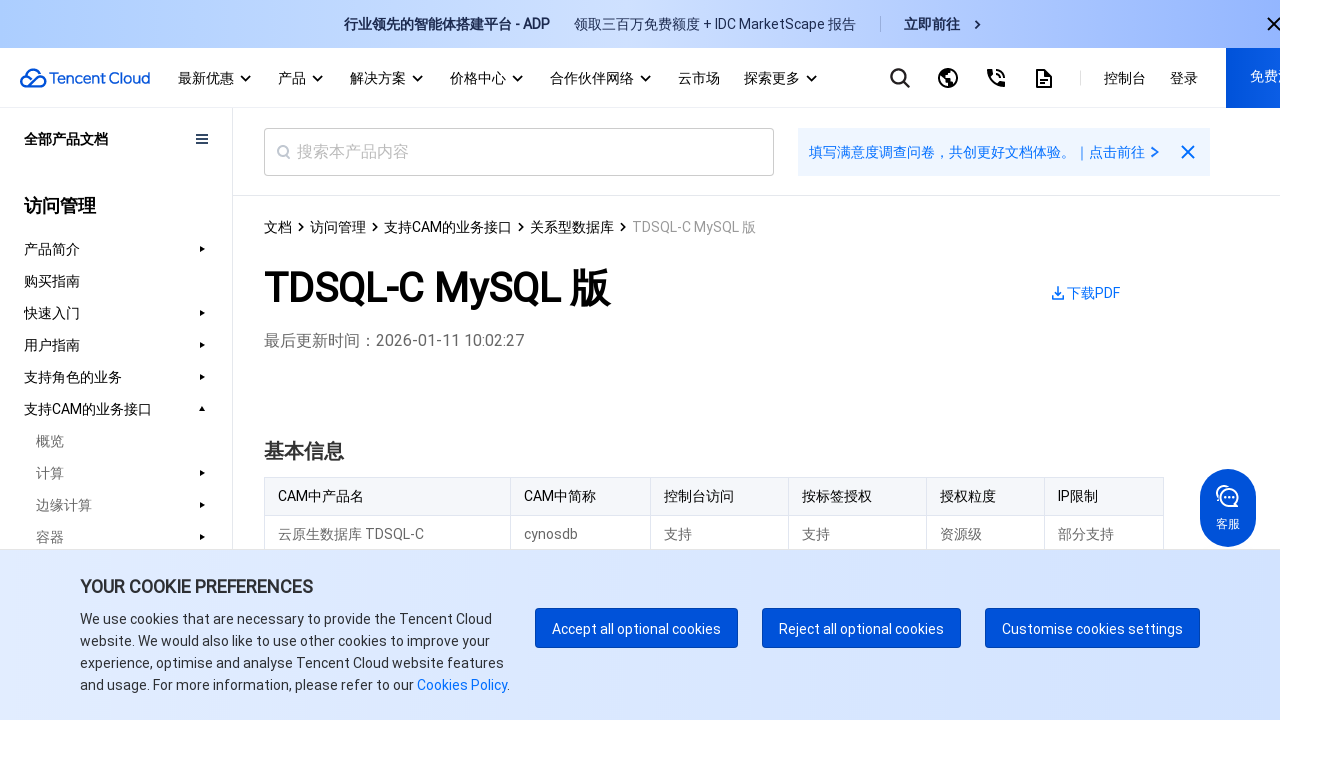

--- FILE ---
content_type: text/html; charset=utf-8
request_url: https://www.tencentcloud.com/zh/document/product/598/57098
body_size: 72470
content:
<!DOCTYPE html><html lang="zh"><head><meta charSet="utf-8"/><meta name="viewport" content="width=device-width, initial-scale=1.0, maximum-scale=1, viewport-fit=cover"/><title>TDSQL-C MySQL 版</title><meta name="keywords" content="腾讯云，云服务器，服务器，CDN，对象存储，云硬盘，云数据库，互联网+解决方案，腾讯云"/><meta name="description" content="腾讯凭借极强的行业影响力，在社交媒体、移动支付、在线视频、游戏和音乐等领域建立了开放的行业生态。依赖丰富的行业经验、海量产品及优质服务，腾讯云可以更好地赋能企业，全方位满足您的业务需求。"/><link rel="stylesheet" href="https://staticintl.cloudcachetci.com/portal-document/css/antd-reset.css?lang=zh"/><meta name="next-head-count" content="6"/><meta charSet="UTF-8"/><meta http-equiv="X-UA-Compatible" content="IE=edge,chrome=1"/><meta name="referrer" content="always"/><meta name="format-detection" content="telephone=no"/><link rel="icon" href="/favicon.ico?t=201902181234" type="image/x-icon"/><link rel="preload" href="https://staticintl.cloudcachetci.com/cms/backend-cms/nJJg930_langage.svg" as="image" type="image/svg+xml"/><link rel="preload" href="https://staticintl.cloudcachetci.com/cms/backend-cms/APth780_langageHover.svg" as="image" type="image/svg+xml"/><link rel="preload" href="https://staticintl.cloudcachetci.com/yehe/backend-news/VYt5270_qc-topnav-logo.svg" as="image" type="image/svg+xml"/><link rel="alternate" href="https://cloud.tencent.com/" hrefLang="zh-Hans"/><link rel="alternate" href="https://www.tencentcloud.com/zh/" hrefLang="zh-Hant"/><link rel="alternate" href="https://www.tencentcloud.com/jp/" hrefLang="ja"/><link rel="alternate" href="https://www.tencentcloud.com/ko/" hrefLang="ko"/><link rel="alternate" href="https://www.tencentcloud.com/pt/" hrefLang="pt"/><link rel="alternate" href="https://www.tencentcloud.com/ind/" hrefLang="id"/><link rel="alternate" href="https://www.tencentcloud.com/" hrefLang="en"/><link rel="alternate" href="https://www.tencentcloud.com/" hrefLang="x-default"/><link rel="stylesheet" href="//staticintl.cloudcachetci.com/open_proj/proj_qcloud_v2/international/global/css/global-202508211728.css"/><link rel="stylesheet" href="//staticintl.cloudcachetci.com/open_proj/proj_qcloud_v2/gateway/portal/css/global-components.css"/><link rel="stylesheet" href="//staticintl.cloudcachetci.com/open_proj/proj_qcloud_v2/international/none-panel/css/status-code.css"/><link rel="stylesheet" href="https://staticintl.cloudcachetci.com/portal-document/css/doc-202006051546.css"/><link rel="stylesheet" href="https://staticintl.cloudcachetci.com/portal-document/css/documents.css"/><link rel="stylesheet" href="https://staticintl.cloudcachetci.com/portal-document/css/doc20250527.css?t=1768509967025"/><link rel="stylesheet" href="https://staticintl.cloudcachetci.com/portal-document/css/public-cloud20251216.css?t=1768509967025"/><script async="" src="/home/front/index.js"></script><script async="" src="//staticintl.cloudcachetci.com/qcloud/intl/statics/js/aegis.1_38_67_min.js"></script><script>
    function init(){
      if (window.Aegis) {
        window.globalAegis = new window.Aegis({
          id: 'jUjXEnQXZRgAfQbizh', // 项目key
          reportApiSpeed: true, // 接口测速
          reportAssetSpeed: true, // 静态资源测速
          api: {
            apiDetail: true, // 接口异常，上报参数和回包
          },
          hostUrl: 'https://rumt-sg.com',
          beforeReport(log) {
            try {
              if (log.msg.indexOf('ResizeObserver loop limit exceeded') > -1) {
                // 忽略该错误，参考：https://stackoverflow.com/questions/49384120/resizeobserver-loop-limit-exceeded
                return false;
              }
              if (log.msg.indexOf('Script error.') > -1) {
                // 忽略Script error . 错误，参考：https://cloud.tencent.com/document/product/1464/58608
                // 该问题是加载 cdn 上 script 由于加载异常出现的安全提醒问题，加入cdn域名容灾后，这类错误是可预见出现
                return false;
              }
            } catch (err) {}
          },
        })
      }else{
        setTimeout(function(){
          init();
        },300)
      }
    }
    init();
  </script><style>
            .ci-nav-bottom .qc-topnav__logo-text {
                overflow: hidden;
                text-indent: -10000px;
                display: inline-block;
                width: 130px;
                height: 22px;
                background-size: contain;
                background-position: left center;
                background-repeat: no-repeat;
                background-image: url(https://staticintl.cloudcachetci.com/yehe/backend-news/VYt5270_qc-topnav-logo.svg);
            }
            .ci-nav-bottom .ci-nav-toplogo {
                display: inline-block;
                vertical-align: middle;
                padding-left: 20px;
                padding-right: 16px;
            }
            .ci-nav-bottom .ci-nav-toplogo .qc-topnav__logo-a {
              display: block;
              line-height: 0;
            }
            div.v3-ci-nav-bottom {
              box-shadow: 0 2px 4px 0 rgba(3, 27, 78, 0);
              border-bottom: 1px solid #eef0f5;
              height: 60px;
              box-sizing: border-box;
            }
            .ci-nav-bottom .ci-nav-logo a {
              padding: 16px 0;
            }
            .ci-nav-categories .ci-nav-list .presentation a {
              color: #000;
              font-weight: 500;
              padding: 0;
              margin: 0 12px;
              height: 60px;
              line-height: 60px;
              font-size: 14px;
            }
            .ci-nav-categories .ci-nav-list .presentation {
              height: 60px;
            }
            .nav-left-icon {
              width: 18px;
              height: 18px;
              display: none;
              vertical-align: middle;
            }
            .has-icon .nav-left-icon {
              width: 18px;
              height: 18px;
              vertical-align: middle;
              padding-left: 4px;
              display: inherit;
            }
            .ci-nav-bottom .ci-nav-logo+.ci-nav-categories {
              transform: translateX(0);
              -ms-transform: translateX(0);
              -moz-transform: translateX(0);
              -webkit-transform: translateX(0);
              -o-transform: translateX(0)
            }
            @media screen and (max-width: 768px) {
              .ci-nav-wrap-m {
                box-shadow: none;
                border-bottom: 1px solid #e6e9ef;
              }
              .ci-nav-wrap-m .ci-nav-inner {
                background: #fff
              }
              .ci-nav-wrap-m .ci-nav-icon-search-m, .ci-nav-wrap-m .ci-nav-logo-icon {
                background-image: url(https://staticintl.cloudcachetci.com/cms/backend-cms/gQSs028_global-media.svg);
              }
              .ci-nav-wrap-m .ci-nav-logo-icon {
                  height: 28px;
              }
            }
          </style><link rel="preload" href="https://staticintl.cloudcachetci.com/front/tkex/document/_next/static/css/c048c264603712b6.css" as="style"/><link rel="stylesheet" href="https://staticintl.cloudcachetci.com/front/tkex/document/_next/static/css/c048c264603712b6.css" data-n-g=""/><link rel="preload" href="https://staticintl.cloudcachetci.com/front/tkex/document/_next/static/css/10555792bbfe07d2.css" as="style"/><link rel="stylesheet" href="https://staticintl.cloudcachetci.com/front/tkex/document/_next/static/css/10555792bbfe07d2.css" data-n-p=""/><noscript data-n-css=""></noscript><script defer="" nomodule="" src="https://staticintl.cloudcachetci.com/front/tkex/document/_next/static/chunks/polyfills-5cd94c89d3acac5f.js"></script><script src="https://staticintl.cloudcachetci.com/front/tkex/document/_next/static/chunks/webpack-5b70168659e29c14.js" defer=""></script><script src="https://staticintl.cloudcachetci.com/front/tkex/document/_next/static/chunks/framework-270cac3851462ccc.js" defer=""></script><script src="https://staticintl.cloudcachetci.com/front/tkex/document/_next/static/chunks/main-3adabf15f3dc10c1.js" defer=""></script><script src="https://staticintl.cloudcachetci.com/front/tkex/document/_next/static/chunks/pages/_app-6ac7883bdc0f3b5a.js" defer=""></script><script src="https://staticintl.cloudcachetci.com/front/tkex/document/_next/static/chunks/b868505c-c7e4e47501abe418.js" defer=""></script><script src="https://staticintl.cloudcachetci.com/front/tkex/document/_next/static/chunks/7190-3a4b2fd7ce2250a4.js" defer=""></script><script src="https://staticintl.cloudcachetci.com/front/tkex/document/_next/static/chunks/535-2759c1598fc39bcd.js" defer=""></script><script src="https://staticintl.cloudcachetci.com/front/tkex/document/_next/static/chunks/3004-e81dfa737560bb73.js" defer=""></script><script src="https://staticintl.cloudcachetci.com/front/tkex/document/_next/static/chunks/9064-9234abe637ee22ba.js" defer=""></script><script src="https://staticintl.cloudcachetci.com/front/tkex/document/_next/static/chunks/5151-598e8ceb220963a0.js" defer=""></script><script src="https://staticintl.cloudcachetci.com/front/tkex/document/_next/static/chunks/6520-d5777e9c36d8580c.js" defer=""></script><script src="https://staticintl.cloudcachetci.com/front/tkex/document/_next/static/chunks/7505-fd05be7732904535.js" defer=""></script><script src="https://staticintl.cloudcachetci.com/front/tkex/document/_next/static/chunks/9749-aac28f5f85f9309b.js" defer=""></script><script src="https://staticintl.cloudcachetci.com/front/tkex/document/_next/static/chunks/2321-20f45a1dbf47236a.js" defer=""></script><script src="https://staticintl.cloudcachetci.com/front/tkex/document/_next/static/chunks/9698-0e504e563d1ddfd2.js" defer=""></script><script src="https://staticintl.cloudcachetci.com/front/tkex/document/_next/static/chunks/1882-95f0d39c89827960.js" defer=""></script><script src="https://staticintl.cloudcachetci.com/front/tkex/document/_next/static/chunks/9492-2903898ba2b13528.js" defer=""></script><script src="https://staticintl.cloudcachetci.com/front/tkex/document/_next/static/chunks/3927-bddb34c6aed00b02.js" defer=""></script><script src="https://staticintl.cloudcachetci.com/front/tkex/document/_next/static/chunks/pages/product/%5BcatalogueId%5D/%5BpageId%5D-c3d3a2a34d7230e3.js" defer=""></script><script src="https://staticintl.cloudcachetci.com/front/tkex/document/_next/static/7x9RLVfCvv5epodFCXxXe/_buildManifest.js" defer=""></script><script src="https://staticintl.cloudcachetci.com/front/tkex/document/_next/static/7x9RLVfCvv5epodFCXxXe/_ssgManifest.js" defer=""></script><script src="https://staticintl.cloudcachetci.com/front/tkex/document/_next/static/7x9RLVfCvv5epodFCXxXe/_middlewareManifest.js" defer=""></script><style>.data-ant-cssinjs-cache-path{content:"";}</style></head><body dt-pgid="document" class="lng-zh"><h1 style="position:absolute;opacity:0">tencent cloud</h1><div id="navigationBar"><div id="qccomponent-header"><div class="ci-nav ci-nav-wrap " style="position:relative;height:60px;background:#fff"><div class="ci-nav-bottom v3-ci-nav-bottom"><div class="ci-nav-toplogo"><a class="qc-topnav__logo-a" href="javascript:void(0);"><i class="qc-topnav__logo-text"></i></a></div><div class="ci-nav-categories ci-nav-categories-collapse" id="id_bottomLeftBar"><div class="ci-nav-categories-scroll"><ul class="ci-nav-list"><li class="presentation has-icon"><a aria-expanded="false" href="javascript:void(0);">最新优惠<svg xmlns="http://www.w3.org/2000/svg" viewBox="0 0 24 24" class="nav-left-icon"><path transform="rotate(-180 12.25 12.25)" d="M12.5 10.8035221L17.6191093 16 19 14.5982389 12.5 8 6 14.5982389 7.3808907 16z" fill-rule="evenodd" fill="currentColor"></path></svg></a></li><li class="presentation has-icon"><a aria-expanded="false" href="javascript:void(0);">产品<svg xmlns="http://www.w3.org/2000/svg" viewBox="0 0 24 24" class="nav-left-icon"><path transform="rotate(-180 12.25 12.25)" d="M12.5 10.8035221L17.6191093 16 19 14.5982389 12.5 8 6 14.5982389 7.3808907 16z" fill-rule="evenodd" fill="currentColor"></path></svg></a></li><li class="presentation has-icon"><a aria-expanded="false" href="javascript:void(0);">解决方案<svg xmlns="http://www.w3.org/2000/svg" viewBox="0 0 24 24" class="nav-left-icon"><path transform="rotate(-180 12.25 12.25)" d="M12.5 10.8035221L17.6191093 16 19 14.5982389 12.5 8 6 14.5982389 7.3808907 16z" fill-rule="evenodd" fill="currentColor"></path></svg></a></li><li class="presentation has-icon"><a aria-expanded="false" href="javascript:void(0);">价格中心<svg xmlns="http://www.w3.org/2000/svg" viewBox="0 0 24 24" class="nav-left-icon"><path transform="rotate(-180 12.25 12.25)" d="M12.5 10.8035221L17.6191093 16 19 14.5982389 12.5 8 6 14.5982389 7.3808907 16z" fill-rule="evenodd" fill="currentColor"></path></svg></a></li><li class="presentation has-icon"><a aria-expanded="false" href="javascript:void(0);">合作伙伴网络<svg xmlns="http://www.w3.org/2000/svg" viewBox="0 0 24 24" class="nav-left-icon"><path transform="rotate(-180 12.25 12.25)" d="M12.5 10.8035221L17.6191093 16 19 14.5982389 12.5 8 6 14.5982389 7.3808907 16z" fill-rule="evenodd" fill="currentColor"></path></svg></a></li><li class="presentation"><a aria-expanded="false" href="javascript:void(0);">云市场<svg xmlns="http://www.w3.org/2000/svg" viewBox="0 0 24 24" class="nav-left-icon"><path transform="rotate(-180 12.25 12.25)" d="M12.5 10.8035221L17.6191093 16 19 14.5982389 12.5 8 6 14.5982389 7.3808907 16z" fill-rule="evenodd" fill="currentColor"></path></svg></a></li><li class="presentation has-icon"><a aria-expanded="false" href="javascript:void(0);">探索更多<svg xmlns="http://www.w3.org/2000/svg" viewBox="0 0 24 24" class="nav-left-icon"><path transform="rotate(-180 12.25 12.25)" d="M12.5 10.8035221L17.6191093 16 19 14.5982389 12.5 8 6 14.5982389 7.3808907 16z" fill-rule="evenodd" fill="currentColor"></path></svg></a></li></ul></div><div class="ci-nav-categories-btns"><a href="javascript:void(0);" class="btn btn-prev ci-btn-common  ci-btn-prev-svg ">Prev<svg xmlns="http://www.w3.org/2000/svg" viewBox="0 0 24 24"><path transform="rotate(-180 12.25 12.25)" d="M12.5 10.8035221L17.6191093 16 19 14.5982389 12.5 8 6 14.5982389 7.3808907 16z" fill-rule="evenodd" fill="currentColor"></path></svg></a><a href="javascript:void(0);" class="btn btn-next ci-btn-common ci-btn-next-svg">Next<svg xmlns="http://www.w3.org/2000/svg" viewBox="0 0 24 24"><path transform="rotate(-180 12.25 12.25)" d="M12.5 10.8035221L17.6191093 16 19 14.5982389 12.5 8 6 14.5982389 7.3808907 16z" fill-rule="evenodd" fill="currentColor"></path></svg></a></div></div></div></div><div class="ci-nav ci-nav-wrap-m" style="position:relative"><div class="ci-nav-inner"><div class="ci-nav-logo"><a href="javascript:void(0);"><i class="ci-nav-logo-icon"></i></a></div></div></div></div></div><div id="__next" data-reactroot=""><div></div><div class="catalogue-detail-page"><div class="catalogue-detail-page-inner"><div class="catalogue-detail-page-contain"><div class="catalogue-detail-container"><div class="doc-catalogue-search-box"><div class="doc-catalogue-search"><div class="doc-catalogue-menu-entry"><img src="https://staticintl.cloudcachetci.com/portal-document/img/Sctg977_doc-catalogue-menu.png" alt=""/></div><div class="doc-catalogue-search-bar"><div class="doc-catalogue-search-icon"></div><input type="text" class="doc-catalogue-search-ipt" placeholder="搜索本产品内容" value="" maxLength="60"/></div><div class="banner-advertising banner-advertising-search"><a href="https://wj.qq.com/s2/23104159/3hc2/" target="_blank" report-event="click_document_advertise" report-ext1="https://wj.qq.com/s2/23104159/3hc2/" rel="noreferrer"><span class="advertising-title">填写满意度调查问卷，共创更好文档体验。｜点击前往</span><svg class="advertising-title-icon" width="18" height="18" viewBox="0 0 18 18" xmlns="http://www.w3.org/2000/svg"><path d="M6 5.5L11.5 9 6 12.5 7 14.5 14 9 7 3.5z" fill="currentColor" fill-rule="evenodd"></path></svg></a><svg class="advertising-icon-close" xmlns="http://www.w3.org/2000/svg" width="24" height="24" viewBox="0 0 24 24" fill="none"><path fileRule="evenodd" clip-rule="evenodd" d="M10.6115 11.9744L5.29297 17.2929L6.70718 18.7071L12.0257 13.3886L17.34 18.7029L18.703 17.3399L13.3887 12.0256L18.7072 6.70712L17.293 5.29291L11.9745 10.6114L6.65594 5.29291L5.29297 6.65587L10.6115 11.9744Z" fill="#006EFF" style="fill:color(display-p3 0.0000 0.4314 1.0000);fill-opacity:1"></path></svg></div></div></div><div><div class="catalogue-detail-content"><div class="catalogue-detail-content-inner"><div class="doc-catalogue-crumb"></div><div class="doc-content-bd"><div class="doc-catalogue-title-content doc-catalogue-title-limit"><div class="doc-catalogue-title-main doc-catalogue-title-limit"><div class="doc-catalogue-title">TDSQL-C MySQL 版</div><div class="doc-content-link doc-catalogue-operate"><a href="https://staticintl.cloudcachetci.com/doc/pdf/product/pdf/598_54668_zh.pdf" target="_blank" rel="noreferrer" report-event="click_document_download_pdf" report-ext1="" report-ext2="TDSQL-C MySQL 版"><img src="https://staticintl.cloudcachetci.com/portal-document/img/HDHN038_doc-catalogue-download.png" alt=""/><span>下载PDF</span></a></div></div><div class="doc-catalogue-title-tip doc-catalogue-title-time">最后更新时间：<!-- -->2026-01-11 10:02:27</div></div><div class="doc-catalogue-title-main"><div class="doc-catalogue-title">TDSQL-C MySQL 版</div><div class="doc-catalogue-title-tip">最后更新时间：<!-- --> <!-- -->2026-01-11 10:02:27</div><div class="doc-content-link"><a href="https://staticintl.cloudcachetci.com/doc/pdf/product/pdf/598_54668_zh.pdf" target="_blank" rel="noreferrer" report-event="click_document_download_pdf" report-ext1="" report-ext2="TDSQL-C MySQL 版"><img src="https://staticintl.cloudcachetci.com/portal-document/img/HDHN038_doc-catalogue-download.png" alt=""/><span>下载PDF</span></a></div></div><div class="markdown-text-box"><div id="id_doc_content" class="catalogue-detail-innerHtml catalogue-detail-innerHtml-md"><div class="rno-markdown intl-markdown" id="id_doc_content1"><p><a id="基本信息"></a></p><h2 id=".E5.9F.BA.E6.9C.AC.E4.BF.A1.E6.81.AF">基本信息</h2><div class="rno-markdown-table-wrap"><table><tr>
<th>CAM中产品名</th>
<th>CAM中简称</th>
<th>控制台访问</th>
<th>按标签授权</th>
<th>授权粒度</th>
<th>IP限制</th>
</tr>
<tr>
<td>云原生数据库  TDSQL-C</td>
<td>cynosdb</td>
<td>支持</td>
<td>支持</td>
<td>资源级</td>
<td>部分支持</td>
</tr>
</table></div><blockquote class=doc-tip><p class="doc-tip-tit"><i class="doc-icon-tip"></i>Note：</p><p>云产品的授权粒度按照粒度粗细分为服务级、操作级和资源级三个级别。</p>
<ul>
<li>服务级：定义对服务的整体是否拥有访问权限，分为允许对服务拥有全部操作权限或者拒绝对服务拥有全部操作权限。服务级授权粒度的云产品，不支持对具体的接口进行授权。</li>
<li>操作级：定义对服务的特定接口（API）是否拥有访问权限，例如：授权某账号对云服务器服务进行只读操作。</li>
<li>资源级：定义对特定资源是否有访问权限，这是最细的授权粒度，例如：授权某账号仅读写操作某台云服务器实例。能支持资源级接口授权的产品，则会被认定为资源级授权粒度。</li>
</ul>
</blockquote><p><a id="接口授权粒度"></a></p><h2 id=".E6.8E.A5.E5.8F.A3.E6.8E.88.E6.9D.83.E7.B2.92.E5.BA.A6">接口授权粒度</h2><p>接口授权粒度分为资源级和操作级两个级别：</p>
<ul>
<li>资源级接口：此类型接口支持对某一个具体特定的资源进行授权。</li>
<li>操作级接口：此类型接口不支持对某一个特定的资源进行授权。授权时策略语法若限定了具体的资源，CAM会判断此接口不在授权范围，判断为无权限。<br/></li>
</ul>
<p><a id="写操作"></a></p><h2 id=".E5.86.99.E6.93.8D.E4.BD.9C">写操作</h2><div class="rno-markdown-table-wrap"><table><tr>
<th>接口名</th>
<th>接口描述</th>
<th>授权粒度</th>
<th>资源六段式</th>
<th>IP限制</th>
</tr>
<tr>
<td>ActivateCluster</td>
<td>恢复集群</td>
<td>资源级</td>
<td>qcs::cynosdb:$region:$account:instance/$clusterId</td>
<td>支持</td>
</tr>
<tr>
<td>ActivateClusterSkipTrade</td>
<td>恢复不计费集群</td>
<td>操作级</td>
<td>*</td>
<td>支持</td>
</tr>
<tr>
<td>ActivateInstance</td>
<td>恢复实例访问</td>
<td>资源级</td>
<td>qcs::cynosdb:$region:$account:instance/$clusterId</td>
<td>支持</td>
</tr>
<tr>
<td>ActivateLibraDBCluster</td>
<td>解除分析集群隔离状态</td>
<td>资源级</td>
<td>qcs::cynosdb::uin/${uin}:instance/$clusterId</td>
<td>支持</td>
</tr>
<tr>
<td>ActivateLibraDBInstance</td>
<td>解除只读分析引擎实例隔离</td>
<td>资源级</td>
<td>qcs::cynosdb::uin/${uin}: instance/$clusterId</td>
<td>支持</td>
</tr>
<tr>
<td>AddClusterSlaveZone</td>
<td>为集群增加从可用区</td>
<td>资源级</td>
<td>qcs::cynosdb:${region}:uin/${uin}:instance/{$clusterId}</td>
<td>支持</td>
</tr>
<tr>
<td>AddInstances</td>
<td>为集群添加实例</td>
<td>资源级</td>
<td>qcs::cynosdb::uin/${uin}:instance/$clusterId</td>
<td>不支持</td>
</tr>
<tr>
<td>AddLibraDBInstances</td>
<td>创建只读分析引擎实例</td>
<td>资源级</td>
<td>qcs::cynosdb::uin/${uin}:instance/$clusterId</td>
<td>支持</td>
</tr>
<tr>
<td>AddServerlessRoInstances</td>
<td>添加serverless集群只读实例</td>
<td>资源级</td>
<td>qcs::cynosdb:${region}:uin/${uin}:instance/${clusterId}</td>
<td>不支持</td>
</tr>
<tr>
<td>ArchiveServerless</td>
<td>归档serverless集群</td>
<td>资源级</td>
<td>qcs::cynosdb::uin/${uin}:instance/${clusterId}</td>
<td>支持</td>
</tr>
<tr>
<td>AssociateSecurityGroups</td>
<td>安全组批量绑定云资源</td>
<td>资源级</td>
<td>qcs::cynosdb:${region}:uin/${uin}:instance/{$clusterId}</td>
<td>支持</td>
</tr>
<tr>
<td>BindClusterResourcePackages</td>
<td>以集群为操作主体，给集群绑定资源包</td>
<td>操作级</td>
<td>*</td>
<td>支持</td>
</tr>
<tr>
<td>CancelClusterServerlessScalePlan</td>
<td>取消集群的弹性计划</td>
<td>资源级</td>
<td>qcs::cynosdb::uin/${uin}:instance/{$clusterId}</td>
<td>不支持</td>
</tr>
<tr>
<td>CancelTask</td>
<td>取消等待执行的任务</td>
<td>操作级</td>
<td>*</td>
<td>支持</td>
</tr>
<tr>
<td>CleanServerlessVolume</td>
<td>清理serverless集群volume</td>
<td>操作级</td>
<td>*</td>
<td>支持</td>
</tr>
<tr>
<td>CloseAuditService</td>
<td>实例关闭审计服务</td>
<td>资源级</td>
<td>qcs::cynosdb:${region}:uin/${uin}:instance/$clusterId</td>
<td>支持</td>
</tr>
<tr>
<td>CloseClusterPasswordComplexity</td>
<td>本接口（CloseClusterPasswordComplexity）用于关闭集群密码复杂度</td>
<td>资源级</td>
<td>qcs::cynosdb:${region}:uin/${uin}:instance/{$clusterId}</td>
<td>支持</td>
</tr>
<tr>
<td>CloseInternalDomain</td>
<td>关闭内网域名</td>
<td>资源级</td>
<td>qcs::cynosdb::uin/${uin}:instance/$clusterId</td>
<td>支持</td>
</tr>
<tr>
<td>CloseLogDeliver</td>
<td>关闭审计日志投递</td>
<td>资源级</td>
<td>qcs::cynosdb:${region}:uin/${uin}:instance/${InstanceId}</td>
<td>支持</td>
</tr>
<tr>
<td>CloseProxy</td>
<td>关闭数据库代理</td>
<td>资源级</td>
<td>qcs::cynosdb:${region}:uin/${uin}:instance/{$clusterId}</td>
<td>支持</td>
</tr>
<tr>
<td>CloseProxyEndPoint</td>
<td>关闭数据库代理连接地址</td>
<td>资源级</td>
<td>qcs::cynosdb:${region}:uin/${uin}:instance/{$clusterId}</td>
<td>支持</td>
</tr>
<tr>
<td>CloseSSL</td>
<td>关闭SSL加密</td>
<td>资源级</td>
<td>qcs::cynosdb::uin/${uin}:instance/$clusterId</td>
<td>支持</td>
</tr>
<tr>
<td>CloseSecondaryCache</td>
<td>关闭二级缓存</td>
<td>资源级</td>
<td>qcs::cynosdb::uin/${uin}:instance/$clusterId</td>
<td>支持</td>
</tr>
<tr>
<td>CloseWan</td>
<td>关闭外网</td>
<td>资源级</td>
<td>qcs::cynosdb:$region:$account:instance/$clusterId</td>
<td>支持</td>
</tr>
<tr>
<td>CopyClusterPasswordComplexity</td>
<td>本接口（CopyClusterPasswordComplexity）用于复制集群密码复杂度</td>
<td>资源级</td>
<td>qcs::cynosdb:${region}:uin/${uin}:instance/{$clusterId}</td>
<td>支持</td>
</tr>
<tr>
<td>CreateAccounts</td>
<td>创建账号</td>
<td>资源级</td>
<td>qcs::cynosdb:$region:$account:instance/$clusterId</td>
<td>支持</td>
</tr>
<tr>
<td>CreateAuditLogFile</td>
<td>创建审计日志文件</td>
<td>资源级</td>
<td>qcs::cynosdb:${region}:uin/${uin}:instance/$clusterId</td>
<td>支持</td>
</tr>
<tr>
<td>CreateAuditRuleTemplate</td>
<td>创建审计规则模板</td>
<td>操作级</td>
<td>*</td>
<td>支持</td>
</tr>
<tr>
<td>CreateBackup</td>
<td>发起手动备份</td>
<td>资源级</td>
<td>qcs::cynosdb:$region:$account:instance/$clusterId</td>
<td>支持</td>
</tr>
<tr>
<td>CreateCLSDelivery</td>
<td>创建并开启慢日志投递</td>
<td>资源级</td>
<td>qcs::cynosdb:${region}:uin/${uin}:instance/$clusterId</td>
<td>支持</td>
</tr>
<tr>
<td>CreateClusterDatabase</td>
<td>创建数据库</td>
<td>资源级</td>
<td>qcs::cynosdb:${region}:uin/${uin}:instance/$clusterId</td>
<td>支持</td>
</tr>
<tr>
<td>CreateClusterPeriodScalePolicy</td>
<td>创建集群周期弹性策略</td>
<td>资源级</td>
<td>qcs::cynosdb::uin/${uin}:instance/{$clusterId}</td>
<td>不支持</td>
</tr>
<tr>
<td>CreateClusterSkipTrade</td>
<td>创建不计费集群</td>
<td>操作级</td>
<td>*</td>
<td>支持</td>
</tr>
<tr>
<td>CreateClusters</td>
<td>创建集群</td>
<td>操作级</td>
<td>*</td>
<td>不支持</td>
</tr>
<tr>
<td>CreateGlobalDatabaseNetwork</td>
<td>创建全球数据库网络</td>
<td>操作级</td>
<td>*</td>
<td>支持</td>
</tr>
<tr>
<td>CreateIntegrateCluster</td>
<td>购买集成集群</td>
<td>操作级</td>
<td>*</td>
<td>不支持</td>
</tr>
<tr>
<td>CreateLibraDBClusterAccounts</td>
<td>创建分析集群账号</td>
<td>资源级</td>
<td>qcs::cynosdb::uin/:instance/${ClusterId}</td>
<td>支持</td>
</tr>
<tr>
<td>CreateLibraDBClusters</td>
<td>创建 TDSQL-C 分析集群</td>
<td>操作级</td>
<td>*</td>
<td>支持</td>
</tr>
<tr>
<td>CreateParamTemplate</td>
<td>本接口（CreateParamTemplate）用于创建参数模板</td>
<td>操作级</td>
<td>*</td>
<td>支持</td>
</tr>
<tr>
<td>CreateProxy</td>
<td>创建数据库代理</td>
<td>资源级</td>
<td>qcs::cynosdb:${region}:uin/${uin}:instance/{$clusterId}</td>
<td>支持</td>
</tr>
<tr>
<td>CreateProxyEndPoint</td>
<td>新增proxy连接点</td>
<td>资源级</td>
<td>qcs::cynosdb:${region}:uin/${uin}:instance/{$clusterId}</td>
<td>支持</td>
</tr>
<tr>
<td>CreateResourcePackage</td>
<td>创建资源包</td>
<td>操作级</td>
<td>*</td>
<td>支持</td>
</tr>
<tr>
<td>DeleteAccounts</td>
<td>删除账号</td>
<td>资源级</td>
<td>qcs::cynosdb:$region:$account:instance/$clusterId</td>
<td>支持</td>
</tr>
<tr>
<td>DeleteAuditLogFile</td>
<td>删除审计日志文件</td>
<td>资源级</td>
<td>qcs::cynosdb:${region}:uin/${uin}:instance/$clusterId</td>
<td>支持</td>
</tr>
<tr>
<td>DeleteAuditRuleTemplates</td>
<td>删除审计规则模板</td>
<td>操作级</td>
<td>*</td>
<td>支持</td>
</tr>
<tr>
<td>DeleteBackup</td>
<td>删除备份</td>
<td>资源级</td>
<td>qcs::cynosdb:$region:$account:instance/$clusterId</td>
<td>支持</td>
</tr>
<tr>
<td>DeleteCLSDelivery</td>
<td>删除慢日志投递</td>
<td>资源级</td>
<td>qcs::cynosdb:${region}:uin/${uin}:instance/$clusterId</td>
<td>支持</td>
</tr>
<tr>
<td>DeleteClusterDatabase</td>
<td>删除数据库</td>
<td>资源级</td>
<td>qcs::cynosdb:${region}:uin/${uin}:instance/$clusterId</td>
<td>支持</td>
</tr>
<tr>
<td>DeleteClusterPeriodScalePolicy</td>
<td>删除周期弹性策略</td>
<td>资源级</td>
<td>qcs::cynosdb::uin/${uin}:instance/{$clusterId}</td>
<td>不支持</td>
</tr>
<tr>
<td>DeleteClusterSaveBackup</td>
<td>删除保留备份</td>
<td>资源级</td>
<td>qcs::cynosdb::uin/${uin}:instance/{$clusterId}</td>
<td>不支持</td>
</tr>
<tr>
<td>DeleteGlobalDatabaseNetwork</td>
<td>删除全球数据库网络</td>
<td>操作级</td>
<td>*</td>
<td>支持</td>
</tr>
<tr>
<td>DeleteLibraDBCluster</td>
<td>删除 TDSQL-C 分析集群</td>
<td>资源级</td>
<td>qcs::cynosdb::uin/${uin}:instance/$clusterId</td>
<td>不支持</td>
</tr>
<tr>
<td>DeleteLibraDBClusterAccounts</td>
<td>删除分析集群账号</td>
<td>资源级</td>
<td>qcs::cynosdb::uin/:instance/${ClusterId}</td>
<td>支持</td>
</tr>
<tr>
<td>DeleteLibraDBInstance</td>
<td>彻底删除只读分析引擎</td>
<td>资源级</td>
<td>qcs::cynosdb::uin/${uin}: instance/$clusterId</td>
<td>不支持</td>
</tr>
<tr>
<td>DeleteParamTemplate</td>
<td>本接口（DeleteParamTemplate）用于删除用户创建的参数模板。</td>
<td>操作级</td>
<td>*</td>
<td>支持</td>
</tr>
<tr>
<td>DisassociateSecurityGroups</td>
<td>安全组批量解绑云资源</td>
<td>资源级</td>
<td>qcs::cynosdb:${region}:uin/${uin}:instance/{$clusterId}</td>
<td>支持</td>
</tr>
<tr>
<td>DownloadClusterList</td>
<td>下载集群详情</td>
<td>资源级</td>
<td>qcs::cynosdb:${region}:uin/${uin}:instance/{$clusterId}</td>
<td>支持</td>
</tr>
<tr>
<td>DownloadLibraDBClusterList</td>
<td>下载分析集群列表</td>
<td>资源级</td>
<td>qcs::cynosdb::uin/${uin}:instance/$clusterId</td>
<td>不支持</td>
</tr>
<tr>
<td>FinishRollUpgradeProxy</td>
<td>结束滚动升级数据库代理变配</td>
<td>资源级</td>
<td>qcs::cynosdb::uin/:instance/$clusterId</td>
<td>不支持</td>
</tr>
<tr>
<td>FinishRollUpgradeProxyVersion</td>
<td>结束滚动升级数据库代理版本</td>
<td>资源级</td>
<td>qcs::cynosdb::uin/${uin}:instance/${clusterId}</td>
<td>支持</td>
</tr>
<tr>
<td>ForceRestartInstance</td>
<td>强制重启实例</td>
<td>资源级</td>
<td>qcs::cynosdb:${region}:uin/${uin}:instance/$clusterId</td>
<td>支持</td>
</tr>
<tr>
<td>GrantAccountPrivileges</td>
<td>批量授权账号权限</td>
<td>资源级</td>
<td>qcs::cynosdb:${region}:uin/${uin}:instance/{$clusterId}</td>
<td>支持</td>
</tr>
<tr>
<td>IsolateCluster</td>
<td>隔离集群</td>
<td>资源级</td>
<td>qcs::cynosdb:$region:$account:instance/$clusterId</td>
<td>不支持</td>
</tr>
<tr>
<td>IsolateClusterSkipTrade</td>
<td>隔离不计费集群</td>
<td>操作级</td>
<td>*</td>
<td>支持</td>
</tr>
<tr>
<td>IsolateInstance</td>
<td>隔离实例访问</td>
<td>资源级</td>
<td>qcs::cynosdb:$region:$account:instance/$clusterId</td>
<td>不支持</td>
</tr>
<tr>
<td>IsolateLibraDBCluster</td>
<td>隔离分析集群</td>
<td>资源级</td>
<td>qcs::cynosdb::uin/${uin}:instance/$clusterId</td>
<td>支持</td>
</tr>
<tr>
<td>IsolateLibraDBInstance</td>
<td>隔离只读分析引擎实例</td>
<td>资源级</td>
<td>qcs::cynosdb:$region:$account:instance/$clusterId</td>
<td>支持</td>
</tr>
<tr>
<td>ModifyAccountDescription</td>
<td>修改数据库账号描述信息</td>
<td>资源级</td>
<td>qcs::cynosdb:$region:$account:instance/$clusterId</td>
<td>支持</td>
</tr>
<tr>
<td>ModifyAccountHost</td>
<td>修改账号host</td>
<td>资源级</td>
<td>qcs::cynosdb:$region:$account:instance/$clusterId</td>
<td>支持</td>
</tr>
<tr>
<td>ModifyAccountParams</td>
<td>修改账号参数</td>
<td>资源级</td>
<td>qcs::cynosdb:${region}:uin/${uin}:instance/{$clusterId}</td>
<td>支持</td>
</tr>
<tr>
<td>ModifyAccountPrivileges</td>
<td>修改账号权限</td>
<td>资源级</td>
<td>qcs::cynosdb:$region:$account:instance/$clusterId</td>
<td>支持</td>
</tr>
<tr>
<td>ModifyAuditRuleTemplates</td>
<td>修改审计规则模板</td>
<td>操作级</td>
<td>*</td>
<td>支持</td>
</tr>
<tr>
<td>ModifyAuditService</td>
<td>本接口(ModifyAuditService)用于修改云数据库审计日志保存时长、审计规则等服务配置</td>
<td>资源级</td>
<td>qcs::cynosdb:${Region}:uin/${uin}:instance/${ClusterId}</td>
<td>支持</td>
</tr>
<tr>
<td>ModifyBackupConfig</td>
<td>修改备份配置</td>
<td>资源级</td>
<td>qcs::cynosdb:$region:$account:instance/$clusterId</td>
<td>支持</td>
</tr>
<tr>
<td>ModifyBackupDownloadRestriction</td>
<td>修改备份下载限制</td>
<td>资源级</td>
<td>qcs::cynosdb::uin/${uin}:instance/{$clusterId}</td>
<td>支持</td>
</tr>
<tr>
<td>ModifyBackupDownloadUserRestriction</td>
<td>修改用户备份下载限制</td>
<td>操作级</td>
<td>*</td>
<td>支持</td>
</tr>
<tr>
<td>ModifyBackupName</td>
<td>此接口（ModifyBackupName）用于修改备份文件备注名。</td>
<td>资源级</td>
<td>qcs::cynosdb:${region}:uin/${uin}:instance/{$clusterId}</td>
<td>支持</td>
</tr>
<tr>
<td>ModifyBinlogConfig</td>
<td>修改binlog配置</td>
<td>资源级</td>
<td>qcs::cynosdb:${region}:uin/${uin}:instance/${clusterId}</td>
<td>支持</td>
</tr>
<tr>
<td>ModifyBinlogSaveDays</td>
<td>此接口（ModifyBinlogSaveDays）用于修改集群Binlog保留天数。</td>
<td>资源级</td>
<td>qcs::cynosdb:${region}:uin/${uin}:instance/{$clusterId}</td>
<td>支持</td>
</tr>
<tr>
<td>ModifyClusterDatabase</td>
<td>修改数据库</td>
<td>资源级</td>
<td>qcs::cynosdb:${region}:uin/${uin}:instance/$clusterId</td>
<td>支持</td>
</tr>
<tr>
<td>ModifyClusterGlobalEncryption</td>
<td>开关全局加密</td>
<td>资源级</td>
<td>qcs::cynosdb::uin/:instance/$clusterId</td>
<td>不支持</td>
</tr>
<tr>
<td>ModifyClusterName</td>
<td>修改集群名称</td>
<td>资源级</td>
<td>qcs::cynosdb:$region:$account:instance/$clusterId</td>
<td>支持</td>
</tr>
<tr>
<td>ModifyClusterParam</td>
<td>修改集群参数</td>
<td>资源级</td>
<td>qcs::cynosdb:$region:$account:instance/$clusterId</td>
<td>支持</td>
</tr>
<tr>
<td>ModifyClusterPasswordComplexity</td>
<td>本接口（ModifyClusterPasswordComplexity）用于修改/开启集群密码复杂度</td>
<td>资源级</td>
<td>qcs::cynosdb:${region}:uin/${uin}:instance/{$clusterId}</td>
<td>支持</td>
</tr>
<tr>
<td>ModifyClusterPeriodScalePolicy</td>
<td>修改集群周期弹性策略</td>
<td>资源级</td>
<td>qcs::cynosdb::uin/${uin}:instance/{$clusterId}</td>
<td>不支持</td>
</tr>
<tr>
<td>ModifyClusterProject</td>
<td>修改集群项目ID</td>
<td>资源级</td>
<td>qcs::cynosdb:$region:$account:instance/$clusterId</td>
<td>支持</td>
</tr>
<tr>
<td>ModifyClusterReadOnly</td>
<td>修改集群只读开关</td>
<td>资源级</td>
<td>qcs::cynosdb::uin/${uin}:instance/$clusterId</td>
<td>支持</td>
</tr>
<tr>
<td>ModifyClusterSlaveZone</td>
<td>更新集群的从可用区</td>
<td>资源级</td>
<td>qcs::cynosdb:${region}:uin/${uin}:instance/{$clusterId}</td>
<td>支持</td>
</tr>
<tr>
<td>ModifyClusterStorage</td>
<td>升级预付费存储</td>
<td>资源级</td>
<td>qcs::cynosdb:${region}:$account:instance/$clusterId</td>
<td>不支持</td>
</tr>
<tr>
<td>ModifyClusterStorageCompressionLevel</td>
<td>修改集群存储压缩等级</td>
<td>资源级</td>
<td>qcs::cynosdb::uin/${uin}:instance/$clusterId</td>
<td>不支持</td>
</tr>
<tr>
<td>ModifyClusterTag</td>
<td>修改集群标签</td>
<td>资源级</td>
<td>qcs::cynosdb:${region}:uin/${uin}:$clusterId</td>
<td>支持</td>
</tr>
<tr>
<td>ModifyDBInstanceSecurityGroups</td>
<td>修改云数据库安全组</td>
<td>资源级</td>
<td>qcs::cynosdb:$region:$account:instance/$clusterId</td>
<td>支持</td>
</tr>
<tr>
<td>ModifyInstanceName</td>
<td>修改实例名称</td>
<td>资源级</td>
<td>qcs::cynosdb:$region:$account:instance/$instanceId</td>
<td>支持</td>
</tr>
<tr>
<td>ModifyInstanceParam</td>
<td>本接口（ModifyInstanceParam）用于修改实例参数。</td>
<td>资源级</td>
<td>qcs::cynosdb:${region}:uin/${uin}:instance/{$clusterId}</td>
<td>支持</td>
</tr>
<tr>
<td>ModifyInstanceUpgradeLimitDays</td>
<td>修改实例小版本升级限制时间</td>
<td>资源级</td>
<td>qcs::cynosdb:${region}:uin/${uin}:instance/{$clusterId}</td>
<td>支持</td>
</tr>
<tr>
<td>ModifyInternalDomain</td>
<td>修改内网域名</td>
<td>资源级</td>
<td>qcs::cynosdb::uin/${uin}:instance/$clusterId</td>
<td>不支持</td>
</tr>
<tr>
<td>ModifyLibraDBClusterAccountDescription</td>
<td>修改分析集群账号描述</td>
<td>资源级</td>
<td>qcs::cynosdb::uin/:instance/${ClusterId}</td>
<td>支持</td>
</tr>
<tr>
<td>ModifyLibraDBClusterAccountHost</td>
<td>修改分析集群账号主机</td>
<td>资源级</td>
<td>qcs::cynosdb::uin/:instance/${ClusterId}</td>
<td>支持</td>
</tr>
<tr>
<td>ModifyLibraDBClusterAccountPrivilege</td>
<td>修改分析集群账号权限</td>
<td>资源级</td>
<td>qcs::cynosdb::uin/:instance/${ClusterId}</td>
<td>支持</td>
</tr>
<tr>
<td>ModifyLibraDBClusterDataSource</td>
<td>修改 TDSQL-C 分析集群数据源</td>
<td>资源级</td>
<td>qcs::cynosdb::uin/${uin}:instance/$clusterId</td>
<td>支持</td>
</tr>
<tr>
<td>ModifyLibraDBClusterName</td>
<td>修改分析集群名称</td>
<td>资源级</td>
<td>qcs::cynosdb::uin/${uin}:instance/$clusterId</td>
<td>支持</td>
</tr>
<tr>
<td>ModifyLibraDBClusterProject</td>
<td>修改分析集群项目 ID</td>
<td>资源级</td>
<td>qcs::cynosdb::uin/${uin}:instance/$clusterId</td>
<td>不支持</td>
</tr>
<tr>
<td>ModifyLibraDBClusterReplicationObject</td>
<td>修改分析集群的同步对象</td>
<td>资源级</td>
<td>qcs::cynosdb::uin/${uin}:instance/${ClusterId}</td>
<td>支持</td>
</tr>
<tr>
<td>ModifyLibraDBClusterTableMapping</td>
<td>修改分析集群库表映射关系</td>
<td>资源级</td>
<td>qcs::cynosdb::uin/${uin}:instance/$clusterId</td>
<td>支持</td>
</tr>
<tr>
<td>ModifyLibraDBForwardConfig</td>
<td>修改只读分析实例自动转发参数</td>
<td>资源级</td>
<td>qcs::cynosdb::uin/:instanceId/${InstanceId}</td>
<td>支持</td>
</tr>
<tr>
<td>ModifyLibraDBInstance</td>
<td>只读分析引擎变配回调接口</td>
<td>资源级</td>
<td>qcs::cynosdb::uin/${uin}:instance/${InstanceId}</td>
<td>支持</td>
</tr>
<tr>
<td>ModifyLibraInstanceParams</td>
<td>修改libradb实例参数</td>
<td>资源级</td>
<td>qcs::cynosdb::uin/${uin}:instance/$clusterId</td>
<td>支持</td>
</tr>
<tr>
<td>ModifyLogDeliver</td>
<td>修改审计日志投递</td>
<td>资源级</td>
<td>qcs::cynosdb:${region}:uin/${uin}:instance/${InstanceId}</td>
<td>支持</td>
</tr>
<tr>
<td>ModifyMaintainPeriodConfig</td>
<td>修改维护时间配置</td>
<td>资源级</td>
<td>qcs::cynosdb:$region:$account:instance/$clusterId</td>
<td>支持</td>
</tr>
<tr>
<td>ModifyOldAddrReturnTime</td>
<td>修改接入组对应的旧vip地址回收时间</td>
<td>资源级</td>
<td>qcs::cynosdb:${region}:uin/${uin}:instance/{$clusterId}</td>
<td>支持</td>
</tr>
<tr>
<td>ModifyParamTemplate</td>
<td>本接口（ModifyParamTemplate）用于修改用户参数模板。</td>
<td>操作级</td>
<td>*</td>
<td>支持</td>
</tr>
<tr>
<td>ModifyProxyConnectionPool</td>
<td>配置数据库代理连接池</td>
<td>资源级</td>
<td>qcs::cynosdb:${region}:uin/${uin}:instance/{$clusterId}</td>
<td>支持</td>
</tr>
<tr>
<td>ModifyProxyDesc</td>
<td>修改数据库代理描述</td>
<td>资源级</td>
<td>qcs::cynosdb:${region}:uin/${uin}:instance/{$clusterId}</td>
<td>支持</td>
</tr>
<tr>
<td>ModifyProxyRwSplit</td>
<td>修改读写分离配置</td>
<td>资源级</td>
<td>qcs::cynosdb:${region}:uin/${uin}:instance/{$clusterId}</td>
<td>支持</td>
</tr>
<tr>
<td>ModifyReplicationObject</td>
<td>修改Libra实例的同步对象</td>
<td>资源级</td>
<td>qcs::cynosdb::uin/${uin}: instance/$clusterId</td>
<td>支持</td>
</tr>
<tr>
<td>ModifyResourcePackageClusters</td>
<td>以资源包作为操作主体，修改资源包的绑定关系</td>
<td>操作级</td>
<td>*</td>
<td>支持</td>
</tr>
<tr>
<td>ModifyResourcePackageName</td>
<td>修改资源包名称</td>
<td>操作级</td>
<td>*</td>
<td>支持</td>
</tr>
<tr>
<td>ModifyResourcePackagesDeductionPriority</td>
<td>修改已绑定资源包抵扣优先级</td>
<td>操作级</td>
<td>*</td>
<td>支持</td>
</tr>
<tr>
<td>ModifySecondaryCache</td>
<td>变配二级缓存</td>
<td>资源级</td>
<td>qcs::cynosdb::uin/${uin}:instance/{$clusterId}</td>
<td>支持</td>
</tr>
<tr>
<td>ModifyServerlessStrategy</td>
<td>修改serverless策略</td>
<td>资源级</td>
<td>qcs::cynosdb:${region}:uin/${uin}:instance/${clusterId}</td>
<td>支持</td>
</tr>
<tr>
<td>ModifySnapBackupCrossRegionConfig</td>
<td>修改快照备份跨地域配置</td>
<td>资源级</td>
<td>qcs::cynosdb::uin/${uin}:instance/{$clusterId}</td>
<td>支持</td>
</tr>
<tr>
<td>ModifyVipVport</td>
<td>更新实例组vip,vport</td>
<td>资源级</td>
<td>qcs::cynosdb:$region:$account:instance/$clusterId</td>
<td>支持</td>
</tr>
<tr>
<td>OffLineClusterSkipTrade</td>
<td>下线不计费集群</td>
<td>操作级</td>
<td>*</td>
<td>支持</td>
</tr>
<tr>
<td>OfflineCluster</td>
<td>下线集群</td>
<td>资源级</td>
<td>qcs::cynosdb:$region:$account:instance/$clusterId</td>
<td>支持</td>
</tr>
<tr>
<td>OfflineInstance</td>
<td>下线实例</td>
<td>资源级</td>
<td>qcs::cynosdb:$region:$account:instance/$instanceId</td>
<td>不支持</td>
</tr>
<tr>
<td>OfflineLibraDBCluster</td>
<td>下线 TDSQL-C 分析集群</td>
<td>资源级</td>
<td>qcs::cynosdb::uin/${uin}:instance/$clusterId</td>
<td>支持</td>
</tr>
<tr>
<td>OfflineLibraDBInstance</td>
<td>下线只读分析引擎实例</td>
<td>资源级</td>
<td>qcs::cynosdb::uin/${uin}: instance/$clusterId</td>
<td>支持</td>
</tr>
<tr>
<td>OpenAuditService</td>
<td>CDB实例开通审计服务</td>
<td>资源级</td>
<td>qcs::cynosdb:${region}:uin/${uin}:instance/$clusterId</td>
<td>支持</td>
</tr>
<tr>
<td>OpenClusterPasswordComplexity</td>
<td>本接口（OpenClusterPasswordComplexity）用于开启集群密码复杂度</td>
<td>资源级</td>
<td>qcs::cynosdb:${region}:uin/${uin}:instance/{$clusterId}</td>
<td>支持</td>
</tr>
<tr>
<td>OpenClusterReadOnlyInstanceGroupAccess</td>
<td>打开集群只读实例组访问</td>
<td>操作级</td>
<td>*</td>
<td>支持</td>
</tr>
<tr>
<td>OpenClusterTransparentEncrypt</td>
<td>开通集群透明加密。</td>
<td>资源级</td>
<td>qcs::cynosdb::uin/${uin}:instance/$clusterId</td>
<td>支持</td>
</tr>
<tr>
<td>OpenInternalDomain</td>
<td>开启内网域名</td>
<td>资源级</td>
<td>qcs::cynosdb::uin/${uin}:instance/$clusterId</td>
<td>支持</td>
</tr>
<tr>
<td>OpenLogDeliver</td>
<td>开启审计日志投递</td>
<td>资源级</td>
<td>qcs::cynosdb:${region}:uin/${uin}:instance/${InstanceId}</td>
<td>支持</td>
</tr>
<tr>
<td>OpenReadOnlyInstanceExclusiveAccess</td>
<td>开启RO实例独有的singleRo接入组</td>
<td>资源级</td>
<td>qcs::cynosdb:${region}:uin/${uin}:instance/$clusterId</td>
<td>支持</td>
</tr>
<tr>
<td>OpenSSL</td>
<td>开启SSL加密</td>
<td>资源级</td>
<td>qcs::cynosdb::uin/${uin}:instance/$clusterId</td>
<td>支持</td>
</tr>
<tr>
<td>OpenSecondaryCache</td>
<td>开启二级缓存</td>
<td>资源级</td>
<td>qcs::cynosdb::uin/${uin}:instance/$clusterId</td>
<td>支持</td>
</tr>
<tr>
<td>OpenWan</td>
<td>开通外网</td>
<td>资源级</td>
<td>qcs::cynosdb:$region:$account:instance/$clusterId</td>
<td>支持</td>
</tr>
<tr>
<td>PauseServerless</td>
<td>暂停serverless集群</td>
<td>资源级</td>
<td>qcs::cynosdb:${region}:uin/${uin}:instance/{$clusterId}</td>
<td>支持</td>
</tr>
<tr>
<td>PauseServerlessInstances</td>
<td>暂停serverless集群内实例</td>
<td>资源级</td>
<td>qcs::cynosdb::uin/${uin}: instance/${clusterId}</td>
<td>支持</td>
</tr>
<tr>
<td>ProcessTaskImmediate</td>
<td>立即处理任务</td>
<td>资源级</td>
<td>qcs::cynosdb:${region}:uin/${uin}:instance/{$clusterId}</td>
<td>支持</td>
</tr>
<tr>
<td>RebalanceRoInstances</td>
<td>均衡RO组内实例的负载</td>
<td>资源级</td>
<td>qcs::cynosdb:${region}:uin/${uin}:instance/$clusterId</td>
<td>支持</td>
</tr>
<tr>
<td>RecycleClusterJnsGW</td>
<td>回收集群JnsGW</td>
<td>资源级</td>
<td>qcs::cynosdb:${region}:uin/${uin}:instance/{$clusterId}</td>
<td>支持</td>
</tr>
<tr>
<td>RefundResourcePackage</td>
<td>资源包退费</td>
<td>操作级</td>
<td>*</td>
<td>支持</td>
</tr>
<tr>
<td>ReleaseResourceForUpgradeVersion</td>
<td>清理升级版本遗留资源</td>
<td>资源级</td>
<td>qcs::cynosdb::uin/${uin}:instance/{$clusterId}</td>
<td>支持</td>
</tr>
<tr>
<td>ReloadBalanceProxyNode</td>
<td>负载均衡数据库代理</td>
<td>资源级</td>
<td>qcs::cynosdb:${region}:uin/${uin}:instance/{$clusterId}</td>
<td>支持</td>
</tr>
<tr>
<td>RemoveClusterSlaveZone</td>
<td>删除集群的从可用区</td>
<td>资源级</td>
<td>qcs::cynosdb:${region}:uin/${uin}:instance/{$clusterId}</td>
<td>支持</td>
</tr>
<tr>
<td>RemoveGdnStandbyCluster</td>
<td>移除全球数据库网络的从集群</td>
<td>操作级</td>
<td>*</td>
<td>支持</td>
</tr>
<tr>
<td>RenameGlobalDatabaseNetwork</td>
<td>变更全球数据库网络别名</td>
<td>操作级</td>
<td>*</td>
<td>不支持</td>
</tr>
<tr>
<td>RenewClusters</td>
<td>续费集群</td>
<td>资源级</td>
<td>qcs::cynosdb:${region}:uin/${uin}:instance/$clusterId</td>
<td>不支持</td>
</tr>
<tr>
<td>RenewLibraDBClusters</td>
<td>续费分析集群</td>
<td>资源级</td>
<td>qcs::cynosdb::uin/${uin}:instance/$clusterId</td>
<td>不支持</td>
</tr>
<tr>
<td>RepairMigrateDB</td>
<td>一键修复迁移的源db</td>
<td>操作级</td>
<td>*</td>
<td>支持</td>
</tr>
<tr>
<td>ReplayInstanceAuditLog</td>
<td>回放实例审计日志</td>
<td>操作级</td>
<td>*</td>
<td>不支持</td>
</tr>
<tr>
<td>ResetAccountPassword</td>
<td>重置数据库账号密码</td>
<td>资源级</td>
<td>qcs::cynosdb:$region:$account:instance/$clusterId</td>
<td>支持</td>
</tr>
<tr>
<td>ResetAccountPrivileges</td>
<td>重置数据库账户权限</td>
<td>资源级</td>
<td>qcs::cynosdb:${region}:uin/${uin}:instance/$(clusterId)</td>
<td>支持</td>
</tr>
<tr>
<td>ResetLibraDBClusterAccountPassword</td>
<td>修改分析集群账号密码</td>
<td>资源级</td>
<td>qcs::cynosdb::uin/${uin}:instance/$clusterId</td>
<td>支持</td>
</tr>
<tr>
<td>RestartInstance</td>
<td>重启实例</td>
<td>资源级</td>
<td>qcs::cynosdb:$region:$account:instance/$clusterId</td>
<td>支持</td>
</tr>
<tr>
<td>RestartLibraDBInstance</td>
<td>重启只读分析引擎</td>
<td>资源级</td>
<td>qcs::cynosdb:$region:$account:instance/$clusterId</td>
<td>支持</td>
</tr>
<tr>
<td>ResumeServerless</td>
<td>恢复serverless集群</td>
<td>资源级</td>
<td>qcs::cynosdb:${region}:uin/${uin}:instance/{$clusterId}</td>
<td>支持</td>
</tr>
<tr>
<td>ResumeServerlessInstances</td>
<td>启动serverless集群内实例</td>
<td>资源级</td>
<td>qcs::cynosdb::uin/${uin}:instance/${clusterId}</td>
<td>支持</td>
</tr>
<tr>
<td>RevokeAccountPrivileges</td>
<td>批量回收账号权限</td>
<td>资源级</td>
<td>qcs::cynosdb:${region}:uin/${uin}:instance/{$clusterId}</td>
<td>支持</td>
</tr>
<tr>
<td>RollBackCluster</td>
<td>本接口（RollBackCluster）用于回档集群</td>
<td>资源级</td>
<td>qcs::cynosdb:${region}:uin/${uin}:instance/{$clusterId}</td>
<td>支持</td>
</tr>
<tr>
<td>RollbackToNewCluster</td>
<td>回档到新集群</td>
<td>资源级</td>
<td>qcs::cynosdb:${region}:uin/${uin}:instance/{$clusterId}</td>
<td>支持</td>
</tr>
<tr>
<td>RollbackToNewClusterAndCreateSync</td>
<td>回档到新集群并建立同步</td>
<td>资源级</td>
<td>qcs::cynosdb:${region}:uin/${uin}:instance/{$clusterId}</td>
<td>支持</td>
</tr>
<tr>
<td>SetLibraDBClusterRenewFlag</td>
<td>设置分析集群续费模式</td>
<td>资源级</td>
<td>qcs::cynosdb::uin/${uin}:instance/$clusterId</td>
<td>不支持</td>
</tr>
<tr>
<td>SetRenewFlag</td>
<td>设置自动续费标记</td>
<td>资源级</td>
<td>qcs::cynosdb::uin/${uin}:instance/$clusterId</td>
<td>支持</td>
</tr>
<tr>
<td>StartCLSDelivery</td>
<td>开启慢日志投递</td>
<td>资源级</td>
<td>qcs::cynosdb:${region}:uin/${uin}:instance/$clusterId</td>
<td>支持</td>
</tr>
<tr>
<td>StopCLSDelivery</td>
<td>关闭慢日志投递</td>
<td>资源级</td>
<td>qcs::cynosdb:${region}:uin/${uin}:instance/$clusterId</td>
<td>支持</td>
</tr>
<tr>
<td>SwitchClusterLogBin</td>
<td>修改集群binlog开关</td>
<td>资源级</td>
<td>qcs::cynosdb:${region}:uin/${uin}:instance/{$clusterId}</td>
<td>支持</td>
</tr>
<tr>
<td>SwitchClusterToServerless</td>
<td>转换为Serverless集群</td>
<td>资源级</td>
<td>qcs::cynosdb:${region}:uin/${uin}:instance/{$clusterId}</td>
<td>支持</td>
</tr>
<tr>
<td>SwitchClusterVpc</td>
<td>更换集群vpc</td>
<td>资源级</td>
<td>qcs::cynosdb:${region}:uin/${uin}:instance/{$clusterId}</td>
<td>支持</td>
</tr>
<tr>
<td>SwitchClusterZone</td>
<td>切换集群到从可用区</td>
<td>资源级</td>
<td>qcs::cynosdb:${region}:uin/${uin}:instance/{$clusterId}</td>
<td>支持</td>
</tr>
<tr>
<td>SwitchFromCDB</td>
<td>将迁移任务从cdb切换到tdsql-c</td>
<td>操作级</td>
<td>*</td>
<td>支持</td>
</tr>
<tr>
<td>SwitchGdnCluster</td>
<td>切换全球数据库网络主从集群</td>
<td>资源级</td>
<td>qcs::cynosdb::uin/${uin}:instance/${clusterId}</td>
<td>不支持</td>
</tr>
<tr>
<td>SwitchInstanceColumnStoreIndexStatus</td>
<td>修改实例列存索引能力状态</td>
<td>资源级</td>
<td>qcs::cynosdb:${region}:uin/${uin}:instance/$clusterId</td>
<td>支持</td>
</tr>
<tr>
<td>SwitchInstanceVpc</td>
<td>修改指定实例的网络VPC信息</td>
<td>资源级</td>
<td>qcs::cynosdb:${region}:uin/${uin}:instance/$clusterId</td>
<td>支持</td>
</tr>
<tr>
<td>SwitchProxyVpc</td>
<td>本接口(SwitchProxyVpc)更换数据库代理vpc</td>
<td>资源级</td>
<td>qcs::cynosdb:${region}:uin/${uin}:instance/$clusterId</td>
<td>支持</td>
</tr>
<tr>
<td>SwitchRoInstanceToServerless</td>
<td>只读实例到 Serverless 模式</td>
<td>资源级</td>
<td>qcs::cynosdb::uin/${uin}:instance/${clusterId}</td>
<td>支持</td>
</tr>
<tr>
<td>SwitchRollbackVip</td>
<td>交换回档vip</td>
<td>资源级</td>
<td>qcs::cynosdb::uin/${uin}:instance/{$clusterId}</td>
<td>支持</td>
</tr>
<tr>
<td>SwitchSpec</td>
<td>转换规格</td>
<td>操作级</td>
<td>*</td>
<td>支持</td>
</tr>
<tr>
<td>TransferClusterZone</td>
<td>跨可用区迁移</td>
<td>资源级</td>
<td>qcs::cynosdb::uin/${uin}:instance/{$clusterId}</td>
<td>支持</td>
</tr>
<tr>
<td>TransferFromCDB</td>
<td>从cdb迁移到tdsql-c</td>
<td>操作级</td>
<td>*</td>
<td>支持</td>
</tr>
<tr>
<td>UnbindClusterResourcePackages</td>
<td>以集群为主体，解除集群与资源包之间的绑定关系</td>
<td>操作级</td>
<td>*</td>
<td>支持</td>
</tr>
<tr>
<td>UndoTransferFromCDB</td>
<td>回滚从cdb迁移到tdsql-c</td>
<td>操作级</td>
<td>*</td>
<td>支持</td>
</tr>
<tr>
<td>UpgradeClusterVersion</td>
<td>升级内核版本</td>
<td>资源级</td>
<td>qcs::cynosdb:$region:$account:instance/$clusterId</td>
<td>支持</td>
</tr>
<tr>
<td>UpgradeInstance</td>
<td>升级实例</td>
<td>资源级</td>
<td>qcs::cynosdb:$region:$account:instance/$clusterId</td>
<td>不支持</td>
</tr>
<tr>
<td>UpgradeProxy</td>
<td>升级数据库代理配置</td>
<td>资源级</td>
<td>qcs::cynosdb:${region}:uin/${uin}:instance/{$clusterId}</td>
<td>支持</td>
</tr>
<tr>
<td>UpgradeProxyVersion</td>
<td>升级数据库代理版本</td>
<td>资源级</td>
<td>qcs::cynosdb:${region}:uin/${uin}:instance/{$clusterId}</td>
<td>支持</td>
</tr>
</table></div><p><a id="读操作"></a></p><h2 id=".E8.AF.BB.E6.93.8D.E4.BD.9C">读操作</h2><div class="rno-markdown-table-wrap"><table><tr>
<th>接口名</th>
<th>接口描述</th>
<th>授权粒度</th>
<th>资源六段式</th>
<th>IP限制</th>
</tr>
<tr>
<td>BatchGetLibraDBSlowLogProfileStatuses</td>
<td>批量获取分析引擎慢 SQL 分析报告生成状态</td>
<td>资源级</td>
<td>qcs::cynosdb::uin/${uin}:instanceId/${InstanceId}</td>
<td>支持</td>
</tr>
<tr>
<td>CheckAccountPasswordValidation</td>
<td>检查密码合法性</td>
<td>操作级</td>
<td>*</td>
<td>不支持</td>
</tr>
<tr>
<td>CheckCreateLibraDBInstance</td>
<td>校验集群是否可以添加只读分析引擎</td>
<td>资源级</td>
<td>qcs::cynosdb::uin/${uin}:instance/$clusterId</td>
<td>支持</td>
</tr>
<tr>
<td>CheckLibraDBTableMapping</td>
<td>校验分析集群表映射关系</td>
<td>资源级</td>
<td>qcs::cynosdb::uin/${uin}:instance/$clusterId</td>
<td>支持</td>
</tr>
<tr>
<td>CheckMigrateDB</td>
<td>检查迁移的DB是否符合迁移条件</td>
<td>操作级</td>
<td>*</td>
<td>支持</td>
</tr>
<tr>
<td>CheckTransferClusterZone</td>
<td>检查跨可用区迁移</td>
<td>资源级</td>
<td>qcs::cynosdb::uin/${uin}:instance/{$clusterId}</td>
<td>支持</td>
</tr>
<tr>
<td>DescribeAccountAllGrantPrivileges</td>
<td>账号所有权限</td>
<td>资源级</td>
<td>qcs::cynosdb:${region}:uin/${uin}:instance/{$clusterId}</td>
<td>支持</td>
</tr>
<tr>
<td>DescribeAccountPrivileges</td>
<td>查询账号权限</td>
<td>资源级</td>
<td>qcs::cynosdb:$region:$account:instance/$clusterId</td>
<td>支持</td>
</tr>
<tr>
<td>DescribeAccounts</td>
<td>查询数据库管理账号</td>
<td>资源级</td>
<td>qcs::cynosdb:$region:$account:instance/$clusterId</td>
<td>不支持</td>
</tr>
<tr>
<td>DescribeAgentMerchantClusterWithSourcePackages</td>
<td>查询渠道（代理）商集群资源包列表</td>
<td>操作级</td>
<td>*</td>
<td>支持</td>
</tr>
<tr>
<td>DescribeAgentMerchantType</td>
<td>查询渠道（代理）商账号类型信息</td>
<td>操作级</td>
<td>*</td>
<td>支持</td>
</tr>
<tr>
<td>DescribeAppIdResource</td>
<td>财付通用户查看业务类型</td>
<td>操作级</td>
<td>*</td>
<td>支持</td>
</tr>
<tr>
<td>DescribeAuditInstanceList</td>
<td>获取审计实例列表</td>
<td>资源级</td>
<td>qcs::cynosdb:${region}:uin/${uin}:instance/{$instanceId}</td>
<td>不支持</td>
</tr>
<tr>
<td>DescribeAuditLogFiles</td>
<td>查询审计日志文件</td>
<td>资源级</td>
<td>qcs::cynosdb:${region}:uin/${uin}:instance/$clusterId</td>
<td>支持</td>
</tr>
<tr>
<td>DescribeAuditLogs</td>
<td>查询审计日志</td>
<td>资源级</td>
<td>qcs::cynosdb:${region}:uin/${uin}:instance/$clusterId</td>
<td>支持</td>
</tr>
<tr>
<td>DescribeAuditRuleTemplateModifyHistory</td>
<td>查询规则模板变更记录</td>
<td>操作级</td>
<td>*</td>
<td>支持</td>
</tr>
<tr>
<td>DescribeAuditRuleTemplates</td>
<td>查询审计规则模板信息</td>
<td>操作级</td>
<td>*</td>
<td>支持</td>
</tr>
<tr>
<td>DescribeAuditRuleWithInstanceIds</td>
<td>根据实例ID，查询实例的审计规则</td>
<td>资源级</td>
<td>qcs::cynosdb:${region}:uin/${uin}:instance/$clusterId</td>
<td>支持</td>
</tr>
<tr>
<td>DescribeBackupConfig</td>
<td>查询备份配置信息</td>
<td>资源级</td>
<td>qcs::cynosdb:$region:$account:instance/$clusterId</td>
<td>支持</td>
</tr>
<tr>
<td>DescribeBackupDownloadRestriction</td>
<td>查询备份下载限制</td>
<td>资源级</td>
<td>qcs::cynosdb::uin/${uin}:instance/$clusterId</td>
<td>支持</td>
</tr>
<tr>
<td>DescribeBackupDownloadUrl</td>
<td>本接口（DescribeBackupDownloadUrl）用于查询集群备份文件下载地址。</td>
<td>资源级</td>
<td>qcs::cynosdb:${region}:uin/${uin}:instance/{$clusterId}</td>
<td>支持</td>
</tr>
<tr>
<td>DescribeBackupDownloadUserRestriction</td>
<td>查询用户级别备份下载限制</td>
<td>操作级</td>
<td>*</td>
<td>支持</td>
</tr>
<tr>
<td>DescribeBackupList</td>
<td>查询备份文件列表</td>
<td>资源级</td>
<td>qcs::cynosdb:$region:$account:instance/$clusterId</td>
<td>支持</td>
</tr>
<tr>
<td>DescribeBackupOverview</td>
<td>备份用量总览</td>
<td>资源级</td>
<td>qcs::cynosdb::uin/${uin}:instance/{$clusterId}</td>
<td>支持</td>
</tr>
<tr>
<td>DescribeBinlogDownloadUrl</td>
<td>此接口（DescribeBinlogDownloadUrl）用于查询Binlog的下载地址。</td>
<td>资源级</td>
<td>qcs::cynosdb:${region}:uin/${uin}:instance/{$clusterId}</td>
<td>支持</td>
</tr>
<tr>
<td>DescribeBinlogSaveDays</td>
<td>此接口（DescribeBinlogSaveDays）用于查询集群的Binlog保留天数。</td>
<td>资源级</td>
<td>qcs::cynosdb:${region}:uin/${uin}:instance/{$clusterId}</td>
<td>支持</td>
</tr>
<tr>
<td>DescribeBinlogs</td>
<td>此接口（DescribeBinlogs）用来查询集群Binlog日志列表。</td>
<td>资源级</td>
<td>qcs::cynosdb:${region}:uin/${uin}:instance/{$clusterId}</td>
<td>支持</td>
</tr>
<tr>
<td>DescribeChangedParamsAfterUpgrade</td>
<td>升降配运行参数对比</td>
<td>资源级</td>
<td>qcs::cynosdb::uin/${uin}:instance/{$clusterId}</td>
<td>支持</td>
</tr>
<tr>
<td>DescribeCharsetAndCollations</td>
<td>查询字符集与排序集</td>
<td>操作级</td>
<td>*</td>
<td>支持</td>
</tr>
<tr>
<td>DescribeClusterAddr</td>
<td>查询集群访问地址</td>
<td>资源级</td>
<td>qcs::cynosdb:$region:$account:instance/$instanceId</td>
<td>不支持</td>
</tr>
<tr>
<td>DescribeClusterDatabaseTables</td>
<td>查询数据库表</td>
<td>资源级</td>
<td>qcs::cynosdb:$region:$account:instance/$clusterId</td>
<td>支持</td>
</tr>
<tr>
<td>DescribeClusterDatabases</td>
<td>查询集群数据库列表</td>
<td>资源级</td>
<td>qcs::cynosdb:$region:$account:instance/$clusterId</td>
<td>不支持</td>
</tr>
<tr>
<td>DescribeClusterDetail</td>
<td>集群详情</td>
<td>资源级</td>
<td>qcs::cynosdb:$region:$account:instance/$clusterId</td>
<td>支持</td>
</tr>
<tr>
<td>DescribeClusterDetailDatabases</td>
<td>查询数据库列表</td>
<td>资源级</td>
<td>qcs::cynosdb:${region}:uin/${uin}:instance/$clusterId</td>
<td>支持</td>
</tr>
<tr>
<td>DescribeClusterInstanceGroups</td>
<td>查询集群实例组</td>
<td>资源级</td>
<td>qcs::cynosdb:${region}:uin/${uin}:instance/{$clusterId}</td>
<td>支持</td>
</tr>
<tr>
<td>DescribeClusterInstanceGrps</td>
<td>查询实例组</td>
<td>资源级</td>
<td>qcs::cynosdb:$region:$account:instance/$clusterId</td>
<td>支持</td>
</tr>
<tr>
<td>DescribeClusterLevels</td>
<td>查询支持集群级别列表</td>
<td>操作级</td>
<td>*</td>
<td>支持</td>
</tr>
<tr>
<td>DescribeClusterNetService</td>
<td>查询集群网络信息</td>
<td>资源级</td>
<td>qcs::cynosdb:$region:$account:instance/$instanceId</td>
<td>支持</td>
</tr>
<tr>
<td>DescribeClusterParamLogs</td>
<td>本接口（DescribeClusterParamLogs）查询参数修改日志</td>
<td>资源级</td>
<td>qcs::cynosdb:${region}:uin/${uin}:instance/{$clusterId}</td>
<td>支持</td>
</tr>
<tr>
<td>DescribeClusterParams</td>
<td>查询集群参数</td>
<td>资源级</td>
<td>qcs::cynosdb:$region:$account:instance/$clusterId</td>
<td>支持</td>
</tr>
<tr>
<td>DescribeClusterPasswordComplexity</td>
<td>本接口（DescribeClusterPasswordComplexity）用于查看集群密码复杂度详情</td>
<td>资源级</td>
<td>qcs::cynosdb:${region}:uin/${uin}:instance/{$clusterId}</td>
<td>支持</td>
</tr>
<tr>
<td>DescribeClusterPeriodScalePolicy</td>
<td>查询集群周期弹性策略</td>
<td>资源级</td>
<td>qcs::cynosdb::uin/${uin}:instance/{$clusterId}</td>
<td>不支持</td>
</tr>
<tr>
<td>DescribeClusterReadOnly</td>
<td>查询集群只读开关</td>
<td>资源级</td>
<td>qcs::cynosdb::uin/${uin}:instance/$clusterId</td>
<td>支持</td>
</tr>
<tr>
<td>DescribeClusterServerInfo</td>
<td>查询集群服务端信息</td>
<td>资源级</td>
<td>qcs::cynosdb:$region:$account:instance/$clusterId</td>
<td>支持</td>
</tr>
<tr>
<td>DescribeClusterServerlessScalePlans</td>
<td>查询集群Serverless弹性计划</td>
<td>资源级</td>
<td>qcs::cynosdb::uin/${uin}:instance/{$clusterId}</td>
<td>不支持</td>
</tr>
<tr>
<td>DescribeClusterTransparentEncryptInfo</td>
<td>查询集群透明加密信息</td>
<td>资源级</td>
<td>qcs::cynosdb::uin/${uin}:instance/$clusterId</td>
<td>支持</td>
</tr>
<tr>
<td>DescribeClusterUsages</td>
<td>集群用量拉取</td>
<td>资源级</td>
<td>qcs::cynosdb::uin/${uin}:instance/{$clusterId}</td>
<td>支持</td>
</tr>
<tr>
<td>DescribeDBSecurityGroups</td>
<td>查询实例安全组信息</td>
<td>资源级</td>
<td>qcs::cynosdb:$region:$account:instance/$clusterId</td>
<td>支持</td>
</tr>
<tr>
<td>DescribeDBSwitchRecords</td>
<td>查询云数据库切换记录</td>
<td>资源级</td>
<td>qcs::cynosdb::uin/${uin}:instance/$clusterId</td>
<td>支持</td>
</tr>
<tr>
<td>DescribeDatabaseVersions</td>
<td>查询数据库引擎版本信息</td>
<td>操作级</td>
<td>*</td>
<td>不支持</td>
</tr>
<tr>
<td>DescribeDefaultParamTemplates</td>
<td>本接口（DescribeDefaultParamTemplates）用于查询默认参数模板列表</td>
<td>操作级</td>
<td>*</td>
<td>不支持</td>
</tr>
<tr>
<td>DescribeDisabledAbility</td>
<td>查询当前应用禁用的功能列表</td>
<td>操作级</td>
<td>*</td>
<td>不支持</td>
</tr>
<tr>
<td>DescribeErrorLogs</td>
<td>错误日志列表</td>
<td>资源级</td>
<td>qcs::cynosdb:$region:$account:instance/$clusterId</td>
<td>支持</td>
</tr>
<tr>
<td>DescribeFlow</td>
<td>查询任务流信息</td>
<td>操作级</td>
<td>*</td>
<td>不支持</td>
</tr>
<tr>
<td>DescribeForbiddenModifyParams</td>
<td>查询禁止修改的参数</td>
<td>操作级</td>
<td>*</td>
<td>支持</td>
</tr>
<tr>
<td>DescribeGdnCandidateCluster</td>
<td>查询全球数据库网络主节点的候选集群</td>
<td>操作级</td>
<td>*</td>
<td>支持</td>
</tr>
<tr>
<td>DescribeGdnZones</td>
<td>查询全球数据库可售卖可用区</td>
<td>操作级</td>
<td>*</td>
<td>支持</td>
</tr>
<tr>
<td>DescribeGlobalDatabaseNetworks</td>
<td>查询全球数据库网络列表</td>
<td>操作级</td>
<td>*</td>
<td>支持</td>
</tr>
<tr>
<td>DescribeInstanceAuditConfig</td>
<td>查询实例审计配置</td>
<td>操作级</td>
<td>*</td>
<td>支持</td>
</tr>
<tr>
<td>DescribeInstanceCLSLogDelivery</td>
<td>查询，慢日志投递关系</td>
<td>资源级</td>
<td>qcs::cynosdb:${region}:uin/${uin}:instance/$clusterId</td>
<td>支持</td>
</tr>
<tr>
<td>DescribeInstanceDetail</td>
<td>查询实例详情</td>
<td>资源级</td>
<td>qcs::cynosdb:$region:$account:instance/$clusterId</td>
<td>支持</td>
</tr>
<tr>
<td>DescribeInstanceErrorLogs</td>
<td>查询错误日志</td>
<td>资源级</td>
<td>qcs::cynosdb:${region}:uin/${uin}:instance/{$clusterId}</td>
<td>支持</td>
</tr>
<tr>
<td>DescribeInstanceFeatures</td>
<td>获取集群特征</td>
<td>资源级</td>
<td>qcs::cynosdb::uin/${uin}:instance/{$instanceId}</td>
<td>不支持</td>
</tr>
<tr>
<td>DescribeInstanceLoginInfo</td>
<td>查询实例登录信息</td>
<td>资源级</td>
<td>qcs::cynosdb::uin/${uin}:instance/$clusterId</td>
<td>不支持</td>
</tr>
<tr>
<td>DescribeInstanceParams</td>
<td>查询实例参数列表</td>
<td>资源级</td>
<td>qcs::cynosdb:${region}:uin/${uin}:instance/{$clusterId}</td>
<td>支持</td>
</tr>
<tr>
<td>DescribeInstanceSlowQueries</td>
<td>此接口（DescribeInstanceSlowQueries）用于查询实例慢查询日志。</td>
<td>资源级</td>
<td>qcs::cynosdb:${region}:uin/${uin}:instance/$clusterId</td>
<td>支持</td>
</tr>
<tr>
<td>DescribeInstanceSpecs</td>
<td>查询实例规格</td>
<td>操作级</td>
<td>*</td>
<td>支持</td>
</tr>
<tr>
<td>DescribeInstanceUpgradeMode</td>
<td>本接口（DescribeInstanceUpgradeMode）用于查询实例变配模式。</td>
<td>资源级</td>
<td>qcs::cynosdb:${region}:uin/${uin}:instance/{$clusterId}</td>
<td>支持</td>
</tr>
<tr>
<td>DescribeInstancesWithinSameCluster</td>
<td>查询同一集群下实例列表</td>
<td>资源级</td>
<td>qcs::cynosdb::uin/${uin}:instance/{$clusterId}</td>
<td>支持</td>
</tr>
<tr>
<td>DescribeIntegrateTask</td>
<td>查询集成集群创建任务</td>
<td>操作级</td>
<td>*</td>
<td>不支持</td>
</tr>
<tr>
<td>DescribeIsolatedInstances</td>
<td>查询回收站实例列表</td>
<td>资源级</td>
<td>qcs::cynosdb:$region:$account:instance/$clusterId</td>
<td>支持</td>
</tr>
<tr>
<td>DescribeLibraDBClusterAccountAllPrivileges</td>
<td>查询分析集群账号全部权限</td>
<td>资源级</td>
<td>qcs::cynosdb::uin/:instance/${ClusterId}</td>
<td>支持</td>
</tr>
<tr>
<td>DescribeLibraDBClusterAccountPrivileges</td>
<td>查询分析集群账号权限</td>
<td>资源级</td>
<td>qcs::cynosdb::uin/:instance/${ClusterId}</td>
<td>支持</td>
</tr>
<tr>
<td>DescribeLibraDBClusterAccounts</td>
<td>查询分析集群账号</td>
<td>资源级</td>
<td>qcs::cynosdb::uin/:instance/${ClusterId}</td>
<td>支持</td>
</tr>
<tr>
<td>DescribeLibraDBClusterAutoMapRule</td>
<td>查询分析集群高级映射规则</td>
<td>资源级</td>
<td>qcs::cynosdb::uin/:instance/${ClusterId}</td>
<td>支持</td>
</tr>
<tr>
<td>DescribeLibraDBClusterDetail</td>
<td>查询 TDSQL-C 分析集群详情</td>
<td>资源级</td>
<td>qcs::cynosdb::uin/${uin}:instance/$clusterId</td>
<td>支持</td>
</tr>
<tr>
<td>DescribeLibraDBClusterReplicationObject</td>
<td>查询分析集群同步对象列表</td>
<td>资源级</td>
<td>qcs::cynosdb::uin/${uin}:instance/$clusterId</td>
<td>支持</td>
</tr>
<tr>
<td>DescribeLibraDBClusterTableMapping</td>
<td>查询分析集群库表映射关系</td>
<td>资源级</td>
<td>qcs::cynosdb::uin/${uin}:instance/$clusterId</td>
<td>支持</td>
</tr>
<tr>
<td>DescribeLibraDBClusters</td>
<td>查询 TDSQL-C 分析集群列表</td>
<td>资源级</td>
<td>qcs::cynosdb::uin/${uin}:instance/$clusterId</td>
<td>支持</td>
</tr>
<tr>
<td>DescribeLibraDBDataSource</td>
<td>查询分析引擎数据源信息</td>
<td>资源级</td>
<td>qcs::cynosdb::uin/${uin}:instance/$clusterId</td>
<td>支持</td>
</tr>
<tr>
<td>DescribeLibraDBForwardConfig</td>
<td>查询分析引擎转发参数</td>
<td>资源级</td>
<td>qcs::cynosdb::uin/:instanceId/${InstanceId}</td>
<td>支持</td>
</tr>
<tr>
<td>DescribeLibraDBInstanceDetail</td>
<td>查询只读分析引擎实例详情</td>
<td>资源级</td>
<td>qcs::cynosdb::uin/${uin}: instance/$clusterId</td>
<td>支持</td>
</tr>
<tr>
<td>DescribeLibraDBInstanceSpecs</td>
<td>查询只读分析引擎支持的规格列表信息</td>
<td>操作级</td>
<td>*</td>
<td>支持</td>
</tr>
<tr>
<td>DescribeLibraDBSlowLogs</td>
<td>查询分析引擎慢日志明细</td>
<td>资源级</td>
<td>qcs::cynosdb::uin/${uin}:instance/$clusterId</td>
<td>不支持</td>
</tr>
<tr>
<td>DescribeLibraDBVersion</td>
<td>查询分析引擎支持的内核版本</td>
<td>操作级</td>
<td>*</td>
<td>不支持</td>
</tr>
<tr>
<td>DescribeLibraDBZones</td>
<td>查询 只读分析引擎支持的可用区列表</td>
<td>操作级</td>
<td>*</td>
<td>支持</td>
</tr>
<tr>
<td>DescribeLibraInstanceParamLogs</td>
<td>查询libradb参数修改记录</td>
<td>资源级</td>
<td>qcs::cynosdb::uin/${uin}:instance/$clusterId</td>
<td>支持</td>
</tr>
<tr>
<td>DescribeLibraInstanceParams</td>
<td>查询只读分析实例参数列表</td>
<td>资源级</td>
<td>qcs::cynosdb::uin/${uin}:instance/$clusterId</td>
<td>支持</td>
</tr>
<tr>
<td>DescribeLibraUpgradeInstanceMode</td>
<td>查询Libra实例变配模式</td>
<td>资源级</td>
<td>qcs::cynosdb::uin/${uin}: instance/$clusterId</td>
<td>支持</td>
</tr>
<tr>
<td>DescribeLogDeliver</td>
<td>查询审计日志投递</td>
<td>资源级</td>
<td>qcs::cynosdb:${region}:uin/${uin}:instance/${InstanceId}</td>
<td>支持</td>
</tr>
<tr>
<td>DescribeLogDeliverFeatures</td>
<td>DescribeLogDeliverFeatures</td>
<td>资源级</td>
<td>qcs::cynosdb::uin/${uin}:instance/$clusterId</td>
<td>支持</td>
</tr>
<tr>
<td>DescribeMaintainPeriod</td>
<td>查询实例维护时间窗</td>
<td>资源级</td>
<td>qcs::cynosdb:$region:$account:instance/$clusterId</td>
<td>支持</td>
</tr>
<tr>
<td>DescribeMaxResourcePackagesCanBound</td>
<td>查询cynos集群最大可绑定资源包个数</td>
<td>操作级</td>
<td>*</td>
<td>支持</td>
</tr>
<tr>
<td>DescribeParamForTrade</td>
<td>查询计费下单参数</td>
<td>操作级</td>
<td>*</td>
<td>支持</td>
</tr>
<tr>
<td>DescribeParamTemplateDetail</td>
<td>本接口（DescribeParamTemplateDetail）用于查询用户参数模版详情</td>
<td>操作级</td>
<td>*</td>
<td>支持</td>
</tr>
<tr>
<td>DescribeParamTemplateEngineVersions</td>
<td>本接口（DescribeParamTemplateEngineVersions）用于查询参数模板支持的数据库引擎版本号列表。</td>
<td>操作级</td>
<td>*</td>
<td>支持</td>
</tr>
<tr>
<td>DescribeParamTemplateLogs</td>
<td>查询参数模板变更的历史记录</td>
<td>操作级</td>
<td>*</td>
<td>支持</td>
</tr>
<tr>
<td>DescribeParamTemplates</td>
<td>查询用户指定产品下的所有参数模板信息</td>
<td>操作级</td>
<td>*</td>
<td>支持</td>
</tr>
<tr>
<td>DescribePreviewAccountPrivilegesGrantSql</td>
<td>预览批量授权账号权限语句</td>
<td>资源级</td>
<td>qcs::cynosdb:${region}:uin/${uin}:instance/{$clusterId}</td>
<td>支持</td>
</tr>
<tr>
<td>DescribePreviewAccountPrivilegesRevokeSql</td>
<td>预览批量回收账号权限语句</td>
<td>资源级</td>
<td>qcs::cynosdb:${region}:uin/${uin}:instance/{$clusterId}</td>
<td>支持</td>
</tr>
<tr>
<td>DescribePreviewModifyAccountPrivilegesGrantSql</td>
<td>预览修改账号权限语句</td>
<td>资源级</td>
<td>qcs::cynosdb:${region}:uin/${uin}:instance/{$clusterId}</td>
<td>支持</td>
</tr>
<tr>
<td>DescribeProjectSecurityGroups</td>
<td>查询项目安全组信息</td>
<td>操作级</td>
<td>*</td>
<td>支持</td>
</tr>
<tr>
<td>DescribeProxies</td>
<td>查询数据库代理列表</td>
<td>资源级</td>
<td>qcs::cynosdb:${region}:uin/${uin}:instance/{$clusterId}</td>
<td>支持</td>
</tr>
<tr>
<td>DescribeProxyConnectionPoolConf</td>
<td>查询proxy连接池可选配置</td>
<td>操作级</td>
<td>*</td>
<td>支持</td>
</tr>
<tr>
<td>DescribeProxyNodes</td>
<td>本接口（DescribeProxyNodes）用于查询代理节点接口列表。</td>
<td>资源级</td>
<td>qcs::cynosdb:${region}:uin/${uin}:instance/{$clusterId}</td>
<td>支持</td>
</tr>
<tr>
<td>DescribeProxySpecs</td>
<td>查询数据库代理规格</td>
<td>资源级</td>
<td>qcs::cynosdb:${region}:uin/${uin}:instance/{$clusterId}</td>
<td>不支持</td>
</tr>
<tr>
<td>DescribeProxyZoneStocks</td>
<td>查询数据库代理地域库存</td>
<td>操作级</td>
<td>*</td>
<td>支持</td>
</tr>
<tr>
<td>DescribeRedoLogs</td>
<td>redo日志列表</td>
<td>资源级</td>
<td>qcs::cynosdb::uin/${uin}:instance/{$clusterId}</td>
<td>支持</td>
</tr>
<tr>
<td>DescribeReplicationObject</td>
<td>查询Libra实例的同步对象信息</td>
<td>资源级</td>
<td>qcs::cynosdb::uin/${uin}: instance/$clusterId</td>
<td>支持</td>
</tr>
<tr>
<td>DescribeReplicationObjectDetail</td>
<td>查询Libra实例的同步对象列表详情</td>
<td>资源级</td>
<td>qcs::cynosdb::uin/${uin}: instance/$clusterId</td>
<td>支持</td>
</tr>
<tr>
<td>DescribeResourcePackageDetail</td>
<td>查询资源包使用明细</td>
<td>操作级</td>
<td>*</td>
<td>支持</td>
</tr>
<tr>
<td>DescribeResourcePackageList</td>
<td>查询已购买资源包列表</td>
<td>操作级</td>
<td>*</td>
<td>支持</td>
</tr>
<tr>
<td>DescribeResourcePackageSaleSpec</td>
<td>查询资源包售卖规格</td>
<td>操作级</td>
<td>*</td>
<td>支持</td>
</tr>
<tr>
<td>DescribeResourcesByDealName</td>
<td>根据计费订单id查询资源列表</td>
<td>操作级</td>
<td>*</td>
<td>支持</td>
</tr>
<tr>
<td>DescribeRollbackTimeRange</td>
<td>查询有效回滚时间范围</td>
<td>资源级</td>
<td>qcs::cynosdb:$region:$account:instance/$clusterId</td>
<td>支持</td>
</tr>
<tr>
<td>DescribeSSLStatus</td>
<td>查询实例SSL状态</td>
<td>资源级</td>
<td>qcs::cynosdb::uin/${uin}:instance/$clusterId</td>
<td>支持</td>
</tr>
<tr>
<td>DescribeSaveBackupClusters</td>
<td>遗留备份列表</td>
<td>操作级</td>
<td>*</td>
<td>支持</td>
</tr>
<tr>
<td>DescribeSecondaryCacheStock</td>
<td>查询二级缓存库存</td>
<td>资源级</td>
<td>qcs::cynosdb::uin/${uin}:instance/{$clusterId}</td>
<td>支持</td>
</tr>
<tr>
<td>DescribeSecondaryCaches</td>
<td>查询二级缓存</td>
<td>资源级</td>
<td>qcs::cynosdb::uin/${uin}:instance/{$clusterId}</td>
<td>支持</td>
</tr>
<tr>
<td>DescribeServerlessInstanceSpecs</td>
<td>查询Serverless实例可选规格</td>
<td>资源级</td>
<td>qcs::cynosdb::uin/${uin}:instance/$clusterId</td>
<td>支持</td>
</tr>
<tr>
<td>DescribeServerlessStrategy</td>
<td>查询serverless策略</td>
<td>资源级</td>
<td>qcs::cynosdb:${region}:uin/${uin}:instance/{$clusterId}</td>
<td>支持</td>
</tr>
<tr>
<td>DescribeSlaveZones</td>
<td>查询从可用区</td>
<td>操作级</td>
<td>*</td>
<td>支持</td>
</tr>
<tr>
<td>DescribeSlowLogs</td>
<td>慢查询日志列表</td>
<td>资源级</td>
<td>qcs::cynosdb:$region:$account:instance/$clusterId</td>
<td>支持</td>
</tr>
<tr>
<td>DescribeSourceObject</td>
<td>查询源端对象</td>
<td>资源级</td>
<td>qcs::cynosdb::uin/:instanceId/${InstanceId}</td>
<td>支持</td>
</tr>
<tr>
<td>DescribeSpecInfoByCpuAndMemory</td>
<td>根据cpu和内存查询规格信息</td>
<td>操作级</td>
<td>*</td>
<td>不支持</td>
</tr>
<tr>
<td>DescribeStorageLimitForRollback</td>
<td>查询回档存储限制</td>
<td>资源级</td>
<td>qcs::cynosdb:${region}:uin/${uin}:instance/{$clusterId}</td>
<td>支持</td>
</tr>
<tr>
<td>DescribeSupportProxyVersion</td>
<td>查询支持的数据库代理版本</td>
<td>资源级</td>
<td>qcs::cynosdb:${region}:uin/${uin}:instance/{$clusterId}</td>
<td>支持</td>
</tr>
<tr>
<td>DescribeSupportedPrivileges</td>
<td>查询支持修改的权限</td>
<td>操作级</td>
<td>*</td>
<td>支持</td>
</tr>
<tr>
<td>DescribeSyncJobStatus</td>
<td>查询同步任务状态</td>
<td>资源级</td>
<td>qcs::cynosdb:$region:$account:instance/$clusterId</td>
<td>支持</td>
</tr>
<tr>
<td>DescribeSyncTask</td>
<td>查询回档到新集群并建立同步任务</td>
<td>操作级</td>
<td>*</td>
<td>支持</td>
</tr>
<tr>
<td>DescribeTasks</td>
<td>查询任务列表</td>
<td>操作级</td>
<td>*</td>
<td>支持</td>
</tr>
<tr>
<td>DescribeWhiteListPolicy</td>
<td>描述白名单策略</td>
<td>操作级</td>
<td>*</td>
<td>不支持</td>
</tr>
<tr>
<td>DescribeZones</td>
<td>查询可售卖地域可用区信息。</td>
<td>操作级</td>
<td>*</td>
<td>不支持</td>
</tr>
<tr>
<td>ExportInstanceErrorLogs</td>
<td>导出错误日志</td>
<td>资源级</td>
<td>qcs::cynosdb:${region}:uin/${uin}:instance/{$clusterId}</td>
<td>支持</td>
</tr>
<tr>
<td>ExportInstanceSlowQueries</td>
<td>本接口（ExportInstanceSlowQueries）用于导出实例慢日志。</td>
<td>资源级</td>
<td>qcs::cynosdb:${region}:uin/${uin}:instance/{$clusterId}</td>
<td>支持</td>
</tr>
<tr>
<td>ExportResourcePackageDeductDetails</td>
<td>资源包使用明细导出</td>
<td>操作级</td>
<td>*</td>
<td>支持</td>
</tr>
<tr>
<td>GetLibraDBSlowLogProfileUrl</td>
<td>获取分析引擎慢日志的分析报告下载链接</td>
<td>资源级</td>
<td>qcs::cynosdb::uin/${uin}:instanceId/${InstanceId}</td>
<td>支持</td>
</tr>
<tr>
<td>InquirePriceCreate</td>
<td>查询新购集群价格</td>
<td>操作级</td>
<td>*</td>
<td>支持</td>
</tr>
<tr>
<td>InquirePriceModify</td>
<td>变配预付费集群询价</td>
<td>资源级</td>
<td>qcs::cynosdb:${region}:uin/${uin}:instance/{$clusterId}</td>
<td>支持</td>
</tr>
<tr>
<td>InquirePriceMultiSpec</td>
<td>查询多规格价格</td>
<td>操作级</td>
<td>*</td>
<td>支持</td>
</tr>
<tr>
<td>InquirePriceRenew</td>
<td>查询续费集群价格</td>
<td>资源级</td>
<td>qcs::cynosdb:${region}:uin/${uin}:instance/{$clusterId}</td>
<td>支持</td>
</tr>
<tr>
<td>QueryLibraDBClusterMappingTableList</td>
<td>查询分析集群对象映射列表</td>
<td>资源级</td>
<td>qcs::cynosdb::uin/${uin}:instance/$clusterId</td>
<td>支持</td>
</tr>
<tr>
<td>QueryMigrateDBTask</td>
<td>查询迁移任务</td>
<td>操作级</td>
<td>*</td>
<td>支持</td>
</tr>
<tr>
<td>SearchClusterDatabases</td>
<td>本接口(SearchClusterDatabases)搜索集群database列表</td>
<td>资源级</td>
<td>qcs::cynosdb:${region}:uin/${uin}:instance/$clusterId</td>
<td>支持</td>
</tr>
<tr>
<td>SearchClusterTables</td>
<td>本接口(SearchClusterTables)搜索集群数据表列表</td>
<td>资源级</td>
<td>qcs::cynosdb:${region}:uin/${uin}:instance/$clusterId</td>
<td>支持</td>
</tr>
</table></div><p><a id="列表操作"></a></p><h2 id=".E5.88.97.E8.A1.A8.E6.93.8D.E4.BD.9C">列表操作</h2><div class="rno-markdown-table-wrap"><table><tr>
<th>接口名</th>
<th>接口描述</th>
<th>授权粒度</th>
<th>资源六段式</th>
<th>IP限制</th>
</tr>
<tr>
<td>DescribeClusters</td>
<td>查询集群列表</td>
<td>资源级</td>
<td>qcs::cynosdb:$region:$account:instance/$clusterId</td>
<td>支持</td>
</tr>
<tr>
<td>DescribeInstances</td>
<td>查询实例列表</td>
<td>资源级</td>
<td>qcs::cynosdb:$region:$account:instance/$clusterId</td>
<td>支持</td>
</tr>
<tr>
<td>DescribeLightInstances</td>
<td>查询轻量级实例列表</td>
<td>资源级</td>
<td>qcs::cynosdb:${region}:uin/${uin}:instance/$clusterId</td>
<td>支持</td>
</tr>
</table></div></div></div></div></div><div id="doc-feed-box" class="doc-feed-card"><div class="doc-feed-card-contain"><div class="doc-feed-card-text"><div class="doc-feed-card-text-title">本页内容是否解决了您的问题？</div><div class="doc-feed-card-text-tips">您也可以 <a href="/contact-us" report-event="click_document_feedback_contactus" report-ext1="" report-ext2="TDSQL-C MySQL 版">联系销售 </a>或 <a href="https://console.tencentcloud.com/workorder" report-event="click_document_feedback_submit_ticket" report-ext1="" report-ext2="TDSQL-C MySQL 版">提交工单 </a>以寻求帮助。</div></div><div class="doc-feed-card-operate"><div class="doc-feed-card-operate-useful doc-feed-card-operate-useful-left" report-event="click_document_feedback_yes" report-productID="57098" report-ext1="" report-ext2="TDSQL-C MySQL 版"><div class="doc-feed-card-operate-useful-icon"></div><span>是</span></div><div class="doc-feed-card-operate-useful" report-event="click_document_feedback_no" report-productID="57098" report-ext1="" report-ext2="TDSQL-C MySQL 版"><span>否</span></div></div></div></div></div></div></div></div></div><div id="feedback-inner"></div></div><div style="position:absolute;transform:translate3d(-50%,-100%,0);z-index:10"><div class="select-feedback-tips" hotrep="hp.doc-center.feedback.selection.btn"><svg width="24" height="25" viewBox="0 0 24 25" fill="none" xmlns="http://www.w3.org/2000/svg"><path d="M5.77778 18.2861H7.03467L15.3138 10.007L14.0569 8.7501L5.77778 17.0292V18.2861ZM20 20.0639H4V16.2923L15.9422 4.3501C16.1089 4.18346 16.335 4.08984 16.5707 4.08984C16.8064 4.08984 17.0324 4.18346 17.1991 4.3501L19.7138 6.86477C19.8804 7.03146 19.974 7.25751 19.974 7.49321C19.974 7.72891 19.8804 7.95496 19.7138 8.12165L9.54933 18.2861H20V20.0639ZM15.3138 7.49321L16.5707 8.7501L17.8276 7.49321L16.5707 6.23632L15.3138 7.49321Z" fill="#006EFF"></path></svg><p>文档反馈</p></div></div></div></div><div id="qccomponent-footer" class="ci-footer J-qc-footer"></div><script id="__NEXT_DATA__" type="application/json">{"props":{"initialValue":{"common":{"commonInfo":{"lang":"zh"}}},"i18nData":{"resources":{"zh":{"common":{"k_000vw0p":"Submitted query successfully","k_003hmis":"否","k_003hnfl":"确定","k_003pnsl":"提供分析报告、白皮书与云计算行业洞察","k_0061784":"Documentations","k_008h7mc":"我们将竭诚为您解决问题","k_009b9ph":"Game","k_00faa8a":"加入腾讯云合作伙伴网络，携手构建和提供更好的产品和服务","k_00fjjls":"请输入正确的邮箱地址","k_00lrbyo":"for help.","k_00qei1y":"最多选3项","k_00wcuix":"Product \u0026 Feature Updates","k_011knin":"Evaluation dimension oriented maturity improvement plan and effect tracking","k_015et21":"Technical support","k_01cze87":"How can we help you?","k_01kc4h0":"Search all solutions","k_01ngczl":"查看详情","k_01rrkgu":"如果你想寻求进一步的帮助，通过工单与我们进行联络。我们提供7x24的工单服务。","k_024eq55":"新用户专享优惠","k_02drenq":"您可以随时发送电子邮件至\u003c1\u003ecloudlegalnotices@tencent.com\u003c/1\u003e或点击每封邮件底部的选择退出链接/按钮取消订阅。我们将保留这些数据，直至您告知我们您不希望再收到营销邮件。","k_02ex6zp":"System Error","k_02fyzlq":"网站","k_02gdn5t":"缓存条款","k_02jone8":"Send Feedback","k_02oym41":"common_footer_facebook_url","k_02qyfwv":"账号中心","k_02t4tns":"中国","k_02tjaef":"https://intl.cloud.tencent.com/product","k_02wtwfp":"公有云","k_02zwd1i":"登录","k_0304uic":"视频","k_030o6fc":"About","k_033odux":"勾选后代表您同意您的姓名，邮箱地址，手机号码，公司名称，业务服务和地区将被使用于回复您的请求。腾讯仅会保留您的个人信息自最后交互日起180天内，除非根据其他法律法规需要保留该信息。","k_0375slq":"Top","k_0375y4q":"是","k_03769dw":"护航服务","k_0376c7r":"O2O","k_038hi34":"博客","k_03adeqq":"为保证您的使用体验，在访问中国站前需退出您当前登录的账号，\u003c1\u003e\u003c/1\u003e请确认已保存所有的操作或内容。","k_03bsgc8":"common_footer_linkedin_url","k_03fau1t":"新地区","k_03hey13":"国际合作伙伴学院","k_03v2z3t":"抱歉，服务器没有收到您的请求，您可以提交工单反馈","k_03vqtgn":"欢迎阅读第一时间发布的新闻动态及公告，了解不一样的腾讯云。","k_040hot2":"Note","k_04eskis":"一般","k_04g2vtw":"Doc Feedback","k_0501ism":"Company Information","k_056o7hd":"ICP注册支持","k_05bs6n7":"相关推荐","k_05xc1ek":"能源化工","k_0605gnl":"7x24 咨询热线","k_060qelp":"网络安全","k_06cdjcn":"7x24全天候客服，快速响应您的产品咨询。","k_06cldpa":"Top","k_06gdxj8":"分析报告","k_06jtluo":"Sorry, the server encountered an error. You can submit a ticket to report it.","k_06o522x":"去创建","k_06vixfw":"为各行业提供全方位的产品及解决方案，企业可因需构建系统，调整规模，满足个性化需求。","k_06vkewt":"了解腾讯云产品详细介绍，使用说明，API文档等全方位内容","k_071hc45":"Recommended","k_0735rkr":"您也可以 \u003c2\u003e联系销售 \u003c/2\u003e或 \u003c5\u003e提交工单 \u003c/5\u003e以寻求帮助。","k_0789tu8":"文档反馈","k_07f4khw":"需求","k_07gp9m5":"Get Started","k_07jkxng":"请输入您的公司名称","k_07nyl06":"Contact Information","k_07t1hzd":"探索更多","k_07ykjkr":"Mining \u0026 Construction","k_087k2of":"Terms of Service","k_08gk4pm":"服务暂不可用","k_08p7746":"Your account is not allowed to log in to the Partner Academy. Please contact your Tencent partner or sales manager for application.","k_08v70jx":"了解 Gartner、IDC 和其他顶级分析公司对腾讯云的看法","k_08vduox":"E-commerce","k_090mi7i":"Frontline Suppoort","k_097ktow":"Previous page","k_09coj75":"Please do not enter any sensitive personal information or confidential information in the free text field below","k_09dww50":"See more for \"\u003c1\u003e{{words}}\u003c/1\u003e\" in TencentCloud","k_09dyb87":"View all Documentation \u003e","k_09u3dfg":"Websites","k_09vepct":"If you have account question, phishing problem or product using question, please feel free to contact us below. We will contact you within 24 hours. Also, you are welcome to ask technical support to our specialist by submitting a ticket in \u003c3\u003econsole\u003c/3\u003e.","k_09wroaw":"返回主页","k_09yw8tj":"上一页","k_0a28l50":"Tencent Cloud provides a diverse set of customizable solutions across multiple industries, ideal for a variety of use cases for easy and convenient cloud deployment.","k_0a89uw6":"云直播","k_0aa0r4o":"继续浏览国际站","k_0ad2rcl":"New product","k_0aea91z":"Solution","k_0alt4i0":"无论何时何地，各领域专家就在您身边，助您提升业务价值。","k_0amvuaz":"Your browser sent a request that the server could not understand. You can submit a ticket to report it.","k_0apgzf6":"You will be logged out from your International console account when you log in to your China console account.\u003c1\u003e\u003c/1\u003ePlease ensure that all work and changes have been saved.","k_0aps15x":"如果您已经拥有腾讯云账号并且需要计费或者技术的支持，请先登陆您的账号，然后选择\u003c2\u003e提交工单\u003c/2\u003e。","k_0atp2wl":"Finance","k_0aupujn":"Reports, whitepapers, and cloud insights","k_0av0wh7":"Product Maturity Internal Area","k_0ay8m7f":"Hot product","k_0azv7lu":"See more for \"\u003c1\u003e{{tempWords}}\u003c/1\u003e\" in TencentCloud","k_0b0aii0":"Messages","k_0b5ud05":"more","k_0b63bhc":"通过腾讯云的平台和解决方案助力合作伙伴业务成功","k_0b8oqzg":"国际站产品成熟度全景、重点产品横向成熟度对比、重要维度产品概况","k_0be78q1":"请根据\u003c1\u003e《服务条款》\u003c/1\u003e和\u003c3\u003e《隐私政策》\u003c/3\u003e通过电子邮件和短信向我发送腾讯云新闻动态、邀请和优惠信息。","k_0bgawax":"Video","k_0bivwyx":"成为合作伙伴","k_0bkakrs":"感谢！ 我们已收到您的需求。","k_0bqotlu":"IT与软件开发","k_0bt2zkl":"O2O","k_0bwjbqk":"Loading Error","k_0c2nswa":"免费","k_0c73d03":"文档很好","k_0c7jm5g":"International Partner Academy","k_0cfntwk":"Are you ready to get started?","k_0chl57e":"云市场","k_0cmifzu":"以评价维度为指向的成熟度改进计划及效果追踪","k_0cpxr75":"Customer","k_0cve8w5":"产品成熟度内部专区","k_0czyes7":"Search","k_0d0vebw":"7x24 Phone Support","k_0d9iist":"考试时长","k_0dbpsjj":"了解腾讯云最新优惠活动资讯","k_0ddb2fe":"Report Abuse","k_0ddoyjb":"联系我们，为您的业务提供专属服务。","k_0ddwpgv":"文创行业","k_0didl5r":"您的账号信息正在处理中，请您稍后再来参加活动。","k_0dmbbp4":"此账号不是企业账号","k_0drro19":"successful registration","k_0dthe84":"文档反馈","k_0dvbzuw":"Hide","k_0dvxfwf":"您还未\u003c1\u003e完善账号信息\u003c/1\u003e，这将影响您正常使用腾讯云服务","k_0dwmv8o":"问卷提交失败。请检查网络并重试。如果您有任何疑问，请 \u003c2\u003e提交工单\u003c/2\u003e。","k_0dzin2k":"感谢您的反馈！","k_0e7fpfa":"优惠活动","k_0ebmg6n":"教育","k_0elalm5":"+86 4009100100","k_0epv60l":"每页每天只能提交一次。","k_0eqncrw":"Government","k_0exwoqn":"Phone Number","k_0f7eh1w":"采矿与建筑","k_0fa7t0f":"You are using a sub-account and cannot log in to the Partner Academy.","k_0famjms":"A stable, secure, efficient, elastically scalable and easy-to-use Kubernetes container management platform","k_0fbes84":"去完善","k_0fh6tnh":"Privacy Policy","k_0fjhww4":"Return to HomePage","k_0fluzt6":"支持","k_0fst1hg":"本页内容是否解决了您的问题？","k_0fz7pya":"Contact Sales","k_0g5177d":"技术支持","k_0ga6qnx":"+1 888-652-2736 (Toll Free)","k_0gaticx":"非营利性机构","k_0gixq3m":"Our sales will get you back as soon as possible.","k_0gwh62x":"腾讯云，云服务器，服务器，CDN，对象存储，云硬盘，云数据库，互联网+解决方案，腾讯云","k_0h2mnzl":"Please go to the \u003c1\u003eReport abuse page\u003c/1\u003e to fill in the details","k_0h3c5zi":"Training \u0026 Support","k_0h3kijk":" 考试题型","k_0h4qwyn":"7x24 电话支持","k_0h4rjfs":"24/7 电话支持","k_0hba8hs":"区域在线支持","k_0hgjbqz":"没有找到结果，请重新输入","k_0hlmoxu":"为不同业务场景提供安全且高效的解决方案","k_0hmekqf":"Submit Ticket","k_0hnq5g3":"问题类型","k_0hrk54i":"https://main.qcloudimg.com/qcintl-cms/148/1600306324353/de0577466b82ae3b30d16c0c3acda0ae.svg","k_0hsgs9s":"OK documentation","k_0hw1yyt":"免费试用","k_0i2sw90":"问卷提交失败","k_0ibksfa":"Technical Support","k_0iekus8":"Travel \u0026 Transport","k_0imu9m7":"7x24 快速响应客服，为您提供产品咨询服务","k_0iqn2l6":"电话号码","k_0iual5u":"客户案例","k_0j4tazc":"合作伙伴网络","k_0j5kdfv":"Next page","k_0javvmg":"退出","k_0jb8f8p":"Good documentation","k_0jls1wb":"Cloud Object Service","k_0jrigfj":"You are accessing the China console","k_0jy9v3s":"名","k_0k3cdqv":"满意","k_0k5uibc":"私有网络","k_0k9o0tn":"Call Us","k_0kfxoia":"Search by keyword","k_0kggnbx":"如您有任何账号、网络安全或产品使用相关问题，请填写下表，我们将在 24 小时内联系您。您也可在\u003c2\u003e控制台\u003c/2\u003e提交工单以获取技术支持。","k_0kh8lfx":"Facebook","k_0kig2a7":"Twitter","k_0kqwl7s":"准备好开始了么？","k_0kuqpwl":"消息中心","k_0kyo3ft":"新闻中心","k_0l0i83u":"软件","k_0l2bpl3":"Language","k_0l2lo99":"网站","k_0lch0nr":"填写您的资料下载白皮书。","k_0lh00oo":"TencentDB for MySQL","k_0lt2qdb":"邮箱地址","k_0lxomd1":"Others","k_0m8g3ex":"请输入关键字","k_0m8g3ft":"请输入关键字","k_0mewro8":"物联网","k_0mniebc":"Twitter","k_0mqmqwj":"Jump to the homepage of China Station","k_0mukgvw":"Sorry, the requested URL was not found on the server. Please check the URL or submit a ticket to report it.","k_0mwm5cx":"云数据库MySQL","k_0n1kis6":"请您进行实名认证，通过后即可申请代金券。","k_0n5m871":"By ticking the box, you agree that your name, email address, phone number, company name, business service and location are collected and used for the purpose of responding to your inquiry in accordance with the \u003c1\u003eTerms of Service\u003c/1\u003e and \u003c3\u003ePrivacy Policy\u003c/3\u003e. Tencent will only keep your personal information for one hundred and eighty (180) days from the last date of interaction, unless the information is otherwise required to be retained in accordance with other laws and regulations.","k_0n9j56k":"Fill out the below and our global sales team will reach you out to find how we can work together.","k_0nh1aea":"Promotion","k_0nof7z6":"注册获取以下福利：","k_0npuqg3":"取消","k_0nv3fy0":"https://www.facebook.com/TencentCloud/","k_0nxrvtj":"Media \u0026 Entertainment","k_0o4os3t":"Please enter your first name.","k_0o6ueyt":"制造业","k_0o8updf":"Search all products","k_0p2rt4v":"You are currently visiting the Tencent Cloud International website, and your currently logged-in account is a domestic website account, and related operations may be restricted.","k_0pc7jmd":"您的账号类型不可登录合作伙伴学院，请联系腾讯合作伙伴或者销售经理申请","k_0pdlfyv":"游戏解决方案","k_0piqobx":"Company Name","k_0plat23":"Send and Download","k_0poxlmq":"Log In","k_0pqjcpa":"热门产品","k_0q5pm5t":"非常不满意","k_0q5zk99":"新特性","k_0q62572":"产品","k_0q76swb":"请输入关键字","k_0q7rgns":"对象存储","k_0qdpmke":"腾讯云持续举办一系列在线和面对面的活动，帮助您充分利用我们的产品和服务。现在注册，可即刻与我们的专家联系，开始您的技术学习之旅。","k_0qecrz9":"咨询","k_0qglwy6":"内容分发网络","k_0qhq5ez":"Please send me news, invitations and offers from Tencent Cloud via email and SMS in accordance with the \u003c1\u003eTerms of Service\u003c/1\u003e and \u003c3\u003ePrivacy Policy\u003c/3\u003e","k_0qieqsd":"Press Center","k_0qr129g":"您当前访问的是腾讯云国际站，您当前登录的账号为国内站账号，相关操作可能受限。","k_0r54wt3":"确认","k_0rbgmsg":"Learn about Tencent Cloud products. Browse user guides, API and SDK documentation and more.","k_0rc16bu":"Go to Home Page","k_0rgx1fq":"Support Center","k_0rkccv7":"Linkedin","k_0rnfflt":"Sorry, the service is temporarily unavailable due to capacity problems. Please reload the page later or submit a ticket to report it.","k_0rtgmg3":"技术","k_0rw7l68":"IT \u0026 Software Development","k_0s0r0xp":"消息中心","k_0s9bux1":"Explore more","k_0sb5med":"Manufacturing","k_0sg1agk":"Gateway Timeout","k_0sgf3pv":"Partners","k_0sgqng7":"7x24 Hotline","k_0sl1ywf":"退出","k_0sl42aw":"姓","k_0smh5ec":"Query form received. We will contact you and send the report as soon as possible.","k_0srhkmn":"更多本地热线即将开通","k_0sypw3x":"我知道了","k_0sz1l81":"提交","k_0tdiqmk":"服务条款","k_0ty877h":"查看更多","k_0tz5ek8":"Access Management","k_0u2sz1v":"问题类型","k_0u7syuw":"Menu_Icon_Document","k_0ujbrkt":"查看更多","k_0ujtmcv":"Helping partners leverage Tencent Cloud's platform and solutions to maximize their business success","k_0ulddii":"热门产品","k_0urcxsi":"https://intl.cloud.tencent.com/product","k_0uss1pz":"致力走在时代前端，时刻更新产品功能，不断挖掘前沿科技，探索无尽可能。","k_0uz1roo":"感谢参与，您已报名成功！","k_0v0oud5":"收起","k_0v0si8j":"注册","k_0v80n1q":"Build, market, and sell your offerings with Tencent Cloud's Partner Network.","k_0v82w3r":"抱歉，网址暂时无法访问，您可以提交工单反馈  ","k_0vm284z":"注册","k_0vnmlqp":"为您联系顾问或回答您的问题。","k_0vqr8zf":"Internet of Things","k_0vvn6kf":"查看关于 \"\u003c1\u003e{{words}}\u003c/1\u003e\" 的更多结果","k_0vvr9o8":"+1 888-652-2736 (免费)","k_0vxw00e":"See all products","k_0vzhhr9":"关于腾讯云","k_0vzxjiz":"Personal interests","k_0vzyvqi":"探索腾讯云的最新动态、资源和服务等更多资讯","k_0w2w836":"待办工单","k_0wbxr1x":"Poor documentation","k_0wqqovc":"Mobile Applications","k_0wqy7gy":"抱歉，网页似乎走丢了，您可以检查网络连接并重试，或提交工单反馈","k_0wt428i":"最新产品","k_0wt47rx":"热门产品","k_0wuuhwc":"与腾讯云合作，共同实现业务价值最大化","k_0x0h2do":"Enterprise account required","k_0x22ymp":"International Partner Academy is the Partner-dedicated section of Tencent Cloud International, which provides Partners with training, tools and content. With rich resource of Tencent Cloud International, Partners can learn and download Partner-focused technical content and training to grow their business on Tencent Cloud.","k_0x648jy":"I am completing this form in connection with my:","k_0xbmy12":"Please enter your company name.","k_0xemh37":"隐私条款","k_0xfj991":"腾讯云面向丰富的业务场景，提供整套行业和技术解决方案，助力客户安全高效上云。","k_0xi4bl3":"问卷提交成功","k_0xjbkvm":"抱歉，访问的用户太多了，您可以稍后刷新重试或提交工单反馈","k_0xqj7jl":"Sign Up Now","k_0xyuxs0":"零售行业","k_0y2tr0j":"面向开发者的技术学习和交流实践平台，分享技术干货，打造技术影响力","k_0y82r0t":"产品信息查询、产品优化进度查询、评论","k_0y9l5nd":"我们提供定制化的售前咨询服务和有竞争力的售后服务。","k_0yaweh1":"https://www.facebook.com/TencentCloud/","k_0yfkyvt":"服务计划","k_0yhm99g":"Please enter your last name.","k_0yhmz5g":"白皮书","k_0yirxi1":"付费","k_0yiry8p":"发送","k_0yisjhh":"隐藏","k_0yisp9n":"游戏","k_0yiss40":"查看更多","k_0yiss4w":"更多","k_0yiswpz":"评价","k_0yiswz9":"提示","k_0yj42ij":"客服","k_0yj68fi":"返回","k_0yj77v8":"帮助","k_0yjc0e3":"提示","k_0yjceim":"文档","k_0ymmglr":"考试总分","k_0ys4m07":"Log out","k_0yt26v5":"全球客服热线","k_0yzt5ha":"涵盖IaaS、PaaS和SaaS领域的各类产品","k_0zdb8qa":"其他","k_0zgnuvk":"Help \u0026 Support","k_0ziqnqy":"成熟度分析专栏","k_0zjxznm":"Confirm","k_0zl10ze":"请再试一次。","k_0zlzh5d":"为什么选择腾讯云","k_0zo2kfs":"交通运输","k_0zt9215":"change or","k_0zx2d0t":"No result found","k_10404jv":"本次回答您是否满意？","k_107mm5m":"以最具成本效益的方式云化您的业务","k_10ggnrh":"promotions","k_10hbfla":"国际合作伙伴学院是腾讯云的合作伙伴专区，为合作伙伴提供专业的培训课程、技术文档和工具等丰富的资源。合作伙伴通过下载和学习相关的产品及解决方案等专业知识，快速提升专业技能和服务能力，挖掘更多腾讯云上的业务价值。","k_111eh0s":"培训与支持","k_1145gfm":"We provide personalized pre-sales consultations and comprehensive after-sales support.","k_11bz4r8":"Menu_Icon_Support","k_11qz598":"Email Address","k_11s1l8z":"Unusable documentation","k_11xahxh":"Server Error","k_11z5ceb":"Content Delivery Network","k_12805w7":"即将访问中国站","k_12b70mo":"推荐","k_12papym":"Logistics","k_12ucxjm":"很抱歉，您未能成功参加此活动！","k_12v8d3e":"前线支持","k_12xumat":"Tencent Cloud,Cloud Virtual Machine,virtual machine,CDN,Cloud Object Service,Cloud Block Storage,Cloud database,Internet plus solution,Tencent Cloud","k_136mpou":"OK","k_13m02pc":"要成为腾讯云合作伙伴，需要使用腾讯云企业账号","k_13m27vr":"By clicking Send you agree that the data you submitted above will be used to respond to your query in accordance with our \u003c2\u003ePrivacy Policy\u003c/2\u003e.","k_13ms4q5":"勾选后即表示您同意根据\u003c1\u003e《服务条款》\u003c/1\u003e和\u003c3\u003e《隐私政策》\u003c/3\u003e收集和使用您的姓名、电子邮件地址、电话号码、公司名称、业务服务和位置，以便回复您的咨询。除非适用法律法规另有要求保留信息，否则腾讯只会将您的个人信息自最后互动之日起保留一百八十（180）天。","k_13my06g":"FaceBook","k_140i0fm":"Game Multimedia Engine","k_142gvoy":"抱歉，服务器无法处理您的请求，您可以提交工单反馈","k_143skfi":"Tickets","k_1459u0b":"Menu_Icon_Solution","k_14b380e":"Retail \u0026 Wholesale Trade","k_14ezpu9":"与腾讯云共同抗击新冠疫情","k_14j4dwm":"响应错误","k_14mz1es":"文档反馈","k_14ncuyd":"无法找到页面","k_14p664h":"Please Select","k_14q894u":"Query submission failed. Please check the network or try again later. If you have any questions, please \u003c2\u003esubmit a ticket\u003c/2\u003e.","k_14xswh1":"注册企业账号","k_150u5c7":"腾讯云合作伙伴网络","k_155y6pt":"Game Media","k_157442b":"+86 75595716","k_15d1rva":"产品成熟度概览","k_15kya1s":"搜索你想了解的解决方案","k_15oltjf":"腾讯云持续举办一系列在线和现场活动，帮助您最大限度地利用我们的产品和服务。","k_15qiapk":"Contact Us","k_15sbkw1":"请输入您的名字","k_15ul6xb":"抱歉，我们的服务器出了点问题，您可以提交工单反馈","k_1609gms":"why tencent cloud","k_163bzsb":"Website","k_167vlho":"Here is the auxiliary content，Here is the auxiliary contentHere is the auxiliary content.","k_16bpdn9":"Support_Menu_Desc","k_16c44p9":"One Stop Solution","k_16fj168":"Up To Top","k_16g4y10":"秉持科技向善，以互联网科技的力量，为全球战疫提供支持。","k_16hhv2w":"服务器错误","k_16kvoxx":"Product Maturity Overview","k_16qcb2p":"请输入您的姓氏","k_16x7d26":"Was this page helpful?","k_16y8dgm":"美国","k_173vhn2":"公司信息","k_17fhyoo":"View documentation for popular services","k_17p865r":"查看所有产品","k_17re1cq":"China","k_17sjd72":"Last Name","k_17snrnh":"腾讯云音视频","k_181bubn":"Hong Kong, China","k_185ldjf":"链接已复制","k_18bjh33":"https://www.linkedin.com/company/tencent-cloud","k_18bw25d":"我填写此表是出于：","k_18cf07z":"了解腾讯云产品详细介绍，使用说明，API文档等全方位内容","k_18d8q4r":"+86 4009100100","k_18hpno2":"搜索你想了解的产品","k_18uifqg":"Billing Information","k_18ur41l":"Linkedin","k_18zt681":"Sorry, you do not have the permission to access on this server. You can submit a ticket to report it.","k_191xtnf":"加载错误","k_192jam2":"您的账号为子账号，不可登录合作伙伴学院","k_19q6ikh":"Tencent Cloud is a secure, reliable and high-performance cloud compute service provided by Tencent. Tencent is now the largest Internet company in China, even in Asia, which provides services for millions of people via its flagship products like QQ and WeChat.","k_19xazat":"Whitepaper","k_1a0z3cn":"文档","k_1al2ebj":"Contact our sales team or business advisors to help your business.","k_1amfe1s":"腾讯云一站式解决方案","k_1ap4wdv":"文档一般","k_1ap6x5h":"了解企业为何纷纷选择腾讯云助力业务成功","k_1au8yuj":"举报侵权","k_1awbbyk":"Yes","k_1b2u3hf":"联系我们","k_1b5eol4":"系统错误","k_1b72exo":"Account Center","k_1b7zk6u":"商业兴趣","k_1bjfrur":"My Account","k_1bqi3ww":"Please enter a valid phone number.","k_1brix3i":"账单","k_1brlcp9":"价格中心","k_1bw0fsq":"Learn what Gartner, IDC and other top industry analyst firms are saying about Tencent Cloud.","k_1c31xtp":"如您有任何账号、网络安全或产品使用相关问题，请填写下表，我们将在 24 小时内联系您。您也可在\u003c3\u003e控制台\u003c/3\u003e提交工单以获取技术支持。","k_1c5z08i":"即刻开始","k_1c7un32":"企业服务","k_1ciqa17":"抱歉，您请求的页面地址发生变化，您可重新确认访问地址或提交工单反馈","k_1cnbwnl":"试一试","k_1co6jt7":"Sorry, the server did not respond in time. You can submit a ticket to report it.","k_1csc9yb":"登录","k_1cselr2":"Sign Up","k_1ct7xub":"游戏解决方案GameArch","k_1cxypyh":"不满意","k_1d2ns27":"解决方案","k_1d60tan":"Cancel","k_1d6d285":"请填写下表，我们的全球销售团队将尽快联系您，与您探讨合作空间。","k_1d8zqyk":"Service Unavailable","k_1db7kvc":"Account support","k_1dbhah0":"可用区","k_1dqv154":"+852 800-964-163 (免费)","k_1dsjkw6":"Introduction","k_1du88qh":"查看最新腾讯云白皮书与电子书，深入了解技术趋势、分析研究与行业洞察","k_1dzonz6":"查看关于 \"\u003c1\u003e\u003c/1\u003e\" 的更多结果","k_1e01fwq":"Fill in your Information to download the whitepaper","k_1e05tcu":"恭喜你活动参与成功，三秒后自动跳转控制台…","k_1e7ot5e":"More","k_1ed9329":"Non-profit","k_1ef7c16":"Become a Partner","k_1effzh2":"Pricing","k_1ekpmkc":"对象存储","k_1eo5xin":"Sign up","k_1et478q":"Partner with Tencent Cloud to maximize your business success.","k_1f1jesw":"填写以下内容，我们的全球销售团队将尽快与您联系：","k_1fcgf0h":"Marketplace","k_1fd9kua":"Access Forbidden","k_1ffyj0v":"aaa","k_1fl704h":"客户案例","k_1fmhq0n":"Fast response with 7*24 customer service for product consultation","k_1frh3na":"社区","k_1g0sa95":"Please try again.","k_1g30tsi":"我们将竭诚为您解决问题","k_1g76zr8":"Tencent Cloud","k_1g8f9vb":"Query submission failed","k_1gbirzj":"To become a Tencent Cloud partner, you need to use a Tencent Cloud enterprise account. Sign up for for an enterprise account now?","k_1gft24b":"请前往\u003c1\u003e举报侵权页面\u003c/1\u003e填写详细信息","k_1ggnbpr":"非常满意","k_1giq2rh":"https://www.tencentcloud.com/global-infrastructure/sustainability","k_1gkqw01":"Excellent documentation","k_1go4h24":"资源中心","k_1gp305o":"保健","k_1gs6etj":"Business interests","k_1gsi5mw":"游戏多媒体引擎","k_1gu8ipc":"边缘安全加速平台 EO","k_1gydmg1":"腾讯凭借极强的行业影响力，在社交媒体、移动支付、在线视频、游戏和音乐等领域建立了开放的行业生态。依赖丰富的行业经验、海量产品及优质服务，腾讯云可以更好地赋能企业，全方位满足您的业务需求。","k_1hdnfv3":"游戏媒体","k_1hg8bdx":"在线支持","k_1hgb5uq":"or","k_1hhfg7q":"Cloud Virtual Machine","k_1hoef8k":"Product information query, product optimization progress query, and comment","k_1hulqms":"通过条件","k_1i4dmev":"语言","k_1i6o724":"完善账号信息后，即可使用腾讯云服务","k_1i78f74":"账号","k_1i7h1u9":"下一页","k_1i92h28":"Sign Out","k_1iamx01":"Page Not Found","k_1ifngn9":"Third Party","k_1ig3pgf":"用户中心","k_1ig7o5p":"轻量应用服务器","k_1in2luh":"你好，我可以回答您的问题，或者为您联系一位顾问。","k_1ir0a2h":"IEM","k_1irsj9b":"Cookie Policy","k_1iuiw83":"Thank you! Your request has been received.","k_1ivk5u8":"政务相关","k_1ivn8np":"提交工单","k_1ivuzw6":"请勿在下方的文本字段内输入任何敏感个人信息或机密信息。","k_1j0ig6j":"账号支持","k_1jc786h":"有什么问题吗？我很乐意帮忙。","k_1jiul3y":"Analyst Reports","k_1jp4qp4":"个人兴趣","k_1jtew2z":"Events and Webinars","k_1k11ir5":"Tencent Cloud Partner Network","k_1k50rqy":"完成注册","k_1k9oev9":"查看更多 \u003e","k_1kc2345":"最新优惠","k_1kc2351":"最新优惠","k_1krrq4q":"Recommended Links","k_1ks1bcv":"Products","k_1ku7qmf":"跳转至中国站首页","k_1kz52vd":"Open a ticket if you're looking for further assistance. Our Ticket is 7x24 avaliable.","k_1l04p9j":"请根据\u003c1\u003e《服务条款》\u003c/1\u003e和\u003c3\u003e《隐私政策》\u003c/3\u003e通过电子邮件和短信向我发送腾讯云新闻动态、邀请和优惠信息。","k_1l0vbcc":"User Center","k_1la50u5":"search by keyword","k_1lat180":"Customer Success","k_1lft1tx":"Up To Top","k_1lfxyvi":"Support Plan","k_1lmofg0":"Energy, Chemicals \u0026 Utilities","k_1lqq9ru":"Billing Center","k_1lsxtf7":"查看关于 \"\u003c1\u003e{{tempWords}}\u003c/1\u003e\" 的更多结果","k_1ly0071":"No","k_1lzooop":"United States","k_1m1iu08":"Question Type","k_1m3zlbt":"需注册登录后才可进入合作伙伴学院","k_1m4fwoj":"请求无效","k_1m54ljh":"联系我们","k_1m65919":"产品","k_1mbjv6d":"Documentation","k_1mejlhe":"See why companies around the world are choosing Tencent Cloud to fuel their success","k_1mh0a41":"https://www.facebook.com/TencentCloud/","k_1mj3h3g":"移动应用","k_1ml7y9n":"You can also \u003c2\u003eContact sales \u003c/2\u003eor \u003c5\u003eSubmit a Ticket \u003c/5\u003efor help.","k_1mqli5u":"Resources","k_1n1h8k4":"搜索想了解的价格信息","k_1n7gqax":"联系信息","k_1nbmuf5":"抱歉，出了一些问题。","k_1ndlbt3":"中国香港","k_1nsqsla":"You need to sign up and log in to access the Partner Academy.","k_1o1kg40":"云服务器","k_1o5g0x2":"请填写您的需求，我们将尽快与您联系","k_1o5q687":"24/7 技术支持","k_1o8bsys":"https://twitter.com/tencentcloud","k_1od72sn":"Sorry, something went wrong.","k_1op11p8":"解决方案","k_1opao0o":"地区","k_1oqsocl":"公司名称","k_1ormg5i":"市场活动","k_1orupd6":"返回首页","k_1orz5fv":"销售人员将尽快与您联系。","k_1owiajh":"First Name","k_1p6ejfa":"后勤","k_1pdzjp6":"访问出错","k_1pfc7qc":"WeChat Ecosystem","k_1pfey19":"Bad Request","k_1pppfw2":"Send","k_1puepzv":"Billing","k_1pwbd78":"提交工单","k_1px9n8n":"免费注册","k_1pxchhb":"跳转官网","k_1q3af2s":"Education","k_1q8x59i":"请先前往TRTC产品控制台创建应用。","k_1qaa0f0":"Help","k_1qd6ptb":"Cloud Object Storage","k_1qfx2ym":"产品\u0026功能更新","k_1qh1c09":"立即免费注册","k_1qhwngw":"反馈","k_1qn029s":"Contact sales","k_1qsw7y1":"动态速递","k_1r3i0tg":"https://main.qcloudimg.com/qcintl-cms/148/1600306257417/14eb573e351ad1ff60d9c7e1e9a8a48e.svg","k_1r5lrsg":"Inquiry","k_1rgm8dd":"请描述您的需求场景与改进建议。","k_1rimpye":"未完善账号信息","k_1rqesyx":"请不要在此聊天中提供任何敏感的个人数据\u003c1\u003e《隐私政策》\u003c/1\u003e。","k_1ruflnu":"What’s New","k_1rv8h1p":"金融","k_1s6b5qb":"请勾选","k_1s6u8q8":"电子商务","k_1sf3jjo":"价格计算器","k_1skqhji":"感谢您的反馈！{{countDown}}s","k_1sm50xw":"文档","k_1socnoa":"关于腾讯云","k_1sp1lnd":"已收到您的问卷，我们将尽快联系您。","k_1t9k2fc":"Please enter a valid email address.","k_1taxxd0":"了解更多","k_1tbbxv2":"Healthcare","k_1tcqjr6":"账单信息","k_1te3asr":"了解腾讯云的产品更新和新闻","k_1te7m1q":"About","k_1tegybz":"30+产品免费试用","k_1tiree2":"直播安全","k_1tlp4py":"Support","k_1tp1alh":"Message Center","k_1tqwpi8":"完全没帮助","k_1tziptw":"Product","k_1uaj95t":"支持中心","k_1ueadq7":"About Tencent Cloud","k_1uh2gua":"联系我们","k_1uhve7m":"https://main.qcloudimg.com/qcintl-cms/148/1600306370248/8271e01983c510190987ee15848562d7.svg","k_1uhymfw":"Sales Support","k_1uj3r4n":"腾讯云","k_1umktyw":"Continue to browse the international station","k_1uypz6n":"You can unsubscribe at any time by contacting \u003c1\u003ecloudlegalnotices@tencent.com\u003c/1\u003e or by clicking the opt-out link/button at the bottom of each message. We will hold this data until you tell us that you no longer wish to receive marketing messages.","k_1uzr6t4":"Panorama of product maturity of international stations, horizontal maturity comparison of key products, and product overview of important dimensions","k_1v18lcw":"Insights","k_1v8fcfu":"查看文档","k_1v8hp3p":"文档较差","k_1v8pkwk":"文档不错","k_1vad0qq":"See all product","k_1vb97o9":"Technology","k_1vg0esw":"行业见解","k_1vhve4i":"Virtual Private Cloud","k_1vy306m":"Submit a Ticket","k_1w1bhpu":"控制台","k_1wf7hi6":"If you have account question, phishing problem or product using question, please feel free to contact us below. We will contact you within 24 hours. Also, you are welcome to ask technical support to our specialist by submitting a ticket in \u003c2\u003econsole\u003c/2\u003e.","k_1wgwx2h":"Console","k_1wqnncr":"for felp","k_1x1vg1j":"Failed to load the page. Please check the network status and reload the page, or submit a ticket to report it.","k_1x34sxa":"Tencent Cloud hosts an ongoing series of online and in-person events to help you get the most out of our products and services.","k_1x3rejs":"合作方信息","k_1x7yytt":"查看更多","k_1x9eggq":"为各行业提供全方位的产品及解决方案，企业可因需构建系统，调整规模，满足个性化需求。","k_1xcdsy4":"common_footer_twitter_url","k_1xf97h9":"You can also","k_1xgi193":"Question type","k_1xhn7id":"微信生态","k_1xji558":"Price Calculator","k_1xkbu1a":"Location","k_1xs4n47":"I got it","k_1xx20xp":"Live Broadcasting Security","k_1y4l6ct":"联系我们","k_1y9w0n9":"请输入正确的电话号码","k_1ycjjb9":"Maturity Analysis Column","k_1yev1h4":"如果你想寻求进一步的帮助，通过工单与我们进行联络。","k_1yf18rz":"Network security","k_1yfxycu":"Business Service","k_1yneuzd":"技术支持","k_1yqssbh":"抢先体验新产品","k_1z1qxss":"查看更多"},"portal-document":{"k_00042c4":"Total","k_002r2e6":"已选","k_002r32c":"Select All","k_002r7g7":"Filter","k_002ubt6":"Source","k_002ulox":"稍后申请","k_002uu5g":"Collapse","k_002vqvn":"Download","k_003hmjx":"跳","k_003kivf":"View","k_003pvnf":"姓名","k_003r6se":"Contents","k_003re34":"Expand","k_003tyud":"Others","k_00bm5uq":"Dear user, Sorry, you do not have access to this page. Please contact us or submit a ticket to request an upgrade of your account permissions.","k_00mq45w":"提交成功","k_01tqect":"You have no permission to download this file.","k_039qh6g":"腾讯私有云客户","k_03bip60":"上一篇","k_03bip61":"下一篇","k_03eoh53":"企微名","k_03fxpw0":"登录","k_06spzq4":"当前文档为客户可见。","k_07hbjk8":"Dear user, Sorry, \u003c1\u003e\u003c/1\u003eyou do not have access to this page. Please \u003c3\u003econtact us\u003c/3\u003e or \u003c5\u003esubmit a ticket\u003c/5\u003e to request an upgrade of your account permissions.","k_07j2zwm":"请输入企微名","k_093j2pz":"Search by Keyword","k_09wx3ow":"Manual","k_0asleiv":"我们将在3个工作日内完成处理。","k_0atzujt":"更多产品文档即将上线……","k_0ay2y28":"Failed to switch the version.","k_0b4vdwx":"Download","k_0chhqr6":"申请权限","k_0co2xh2":"Please select a version.","k_0f7d4n9":"提交失败","k_0f7id50":"Request failed.","k_0fhb3ay":"当前版本类别为空","k_0ftzlvi":"Visible to Customers","k_0fu13fr":"Visible to Public","k_0fx00x4":"继续浏览","k_0fyococ":"Please refresh the page and try again.","k_0g00wnu":"用户角色","k_0g549g7":"Download","k_0g5sg05":"批量下载","k_0gwgez9":"提交申请","k_0h1h94c":"Read Online","k_0i511nt":"正在/即将使用的腾讯私有云产品","k_0ibpqep":"您对当前的页面没有访问权限。","k_0iewl2q":"Last updated","k_0io8a3j":"Unfold","k_0iztiey":"请输入姓名","k_0j2x88p":"当前文档为内部员工可见。","k_0lmovfu":"You do not have access to this document.","k_0o0a1d7":"我们提供从产品、服务到开发者资源全面介绍和入门实践，帮助您快速部署云。q","k_0ob72ls":"私有云文档中心访问权限申请","k_0p2nniz":"私有云文档中心","k_0q217v2":"运营端","k_0q5ehbc":"您对当前的页面没有访问权限。","k_0quhsxh":"You do not have access to this document.","k_0r3olxm":"Sorry, no related content found.","k_0r9k85t":"腾讯方接口人","k_0rtrl6k":"跳至","k_0tmsofu":"This version has not been released.","k_0tyyrsj":"此产品目前仅提供英文版本，中文版本即将推出。","k_0u306dz":"Please refresh the page and try again.","k_0u625yj":"请输入邮箱地址","k_0uakbye":"腾讯云账号UIN","k_0v7jq95":"\u003c0\u003e\u003c1\u003e\u003c/1\u003e result(s) found\u003c/0\u003e","k_0vty91f":"抱歉，您对当前的页面没有访问权限，请登录后刷新重试。","k_0w9jdz8":"Version information is missing.","k_0w9p6r1":"Version information is missing.","k_0yirzr8":"Collapse","k_0yisnh2":"页","k_0yj9dbc":"View","k_0ze6rmw":"请输入正在/即将使用的腾讯私有云产品","k_0zlwvvt":"当前文档为客户可见，请登录或\u003c1\u003e申请权限\u003c/1\u003e后登录查看。","k_104ogxd":"Batch download failed.","k_10dvlk7":"请输入腾讯云账号UIN","k_10pbtlq":"本页面内容已由AI自动翻译，如阅读过程中遇到问题请\u003c1\u003e\u003c0\u003e联系我们\u003c/0\u003e\u003c/1\u003e","k_119147w":"您当前是游客身份，请\u003c1\u003e登录\u003c/1\u003e有效账号查看及下载更多文档。","k_11k4b5o":"File Name","k_11kb1bg":"公司名称","k_1219pxe":"Back","k_12c4jei":"Clear All","k_12h0q7b":"Selected","k_138anp4":"Filtered results","k_14zb07j":"当前类别文档列表为空","k_158er5l":"Sorry, you do not have access to this page. Please log in and refresh the page to try again.  \u003c1\u003eLog In\u003c/1\u003e","k_15e5goz":"All Products","k_15kabpm":"邮箱地址","k_15vgusp":"腾讯员工","k_15wgmqm":"提交成功","k_16ngcsd":"Download WORD","k_16oi8lu":"Format","k_16v40wg":"立即前往","k_16vgap3":"Dear user, Sorry, \u003c1\u003e\u003c/1\u003eyou do not have access to this page. Please \u003c1\u003econtact us\u003c/1\u003e or \u003c3\u003esubmit a ticket\u003c/3\u003e to request an upgrade of your account permissions.","k_16vwxbk":"No manual found for the version you switched to.","k_16ya4yt":"当前文档为合作伙伴可见，请登录或\u003c1\u003e申请权限\u003c/1\u003e后登录查看。","k_17l20wg":"请输入腾讯方接口人","k_18dxxer":"您当前是普通用户，点击\u003c1\u003e申请权限\u003c/1\u003e。","k_18nrfzo":"All Files","k_193qydl":"无法找到页面","k_1ai0q4j":"查看产品介绍","k_1b1j36n":"版本","k_1b3mllx":"No relevant results.","k_1bqmczb":"Unable to download the file.","k_1brcvmr":"加载中","k_1dpsyyz":"Failed to obtain the version list.","k_1fff2z4":"当前文档为合作伙伴可见。","k_1g5po1u":"类别列表为空","k_1ge8wkx":"Batch Download （\u003c1\u003e\u003c/1\u003eselected）","k_1gvcob2":"Unnamed File","k_1h3nbln":"Visible to Internal Employees","k_1h4q2t7":"The solution has not been launched.","k_1h87nx0":"Sorry, you do not have access to this page. Please log in and refresh the page to try again. \u003ca href={`/account/login?s_url=${location.href}`}\u003eLog In\u003c/a\u003e","k_1hixbik":"当前文档为内部员工可见，请登录或\u003c1\u003e申请权限\u003c/1\u003e后登录查看。","k_1j4kod9":"下载  PDF\u003e","k_1kczm5u":"Visible to Partners","k_1kqb77o":"您对当前的页面没有访问权限，请登录或\u003c1\u003e申请权限\u003c/1\u003e后登录查看。","k_1l52su3":"尊敬的用户，","k_1lniifc":"版本列表为空","k_1p35umu":"私有云文档中心","k_1q8k4o4":"Failed to obtain the version list.","k_1qiroyg":"租户端","k_1s0sbrt":"腾讯私有云合作伙伴(ISV)","k_1s1frd1":"本页面内容已由AI自动翻译。","k_1s3jm7a":"AI Translation","k_1sbict5":"Sorry, you do not have access to this page. Please \u003c1\u003econtact us\u003c/1\u003e or \u003c3\u003esubmit a ticket\u003c/3\u003e to request an upgrade of your account permissions.","k_1twewzs":"我们提供从产品、服务到开发者资源全面介绍和入门实践，帮助您快速部署云。","k_1vdla0z":"中文文档是基于中国境内软件版本编写，如要查看中国境外版本的产品文档，请参阅英文文档。","k_1ww9tvx":"请输入公司名称","k_1xao85w":"完成","k_1xb9lz1":"全部产品文档","k_1yqc8fu":"The session has expired and the page will reload..."},"document":{"k_002r79h":"全部","k_003hmm9":"好的","k_003tywh":"提交","k_01jiqvb":"探索不断增长的腾讯云产品和服务","k_02qo0os":"问题类型","k_038rwbm":"待处理","k_03c4kcb":"已结束","k_03cho97":"已完成","k_03ibj2i":"处理中","k_03nysk0":"我们的产品","k_03vxg9n":"推荐您 \u003c1\u003e登录\u003c/1\u003e 反馈问题，登录后可获得问题答复和最新进展。","k_04r27x2":"非常感谢您的反馈！","k_086uuwg":"腾讯云文档，为您提供腾讯云产品详细介绍，使用说明，API文档等全方位内容。","k_0aykp7b":"点击标记内容","k_0b4vdwx":"下载","k_0bro6l1":"未翻译内容","k_0dthe84":"文档反馈","k_0fh1tx8":"截屏成功","k_0fst1hg":"本页内容是否解决了您的问题？","k_0impptm":"请稍后再试","k_0m8g3ex":"请输入关键字","k_0mxv8sp":"复制成功","k_0npuqg3":"取消","k_0nxl4xe":"非常感谢您的反馈！\n您可以在 文档反馈 查看反馈内容和最新进展","k_0pkgudd":"下载","k_0q7rgns":"对象存储COS","k_0qglwy6":"内容分发网络CDN","k_0qw9zq9":"腾讯云文档中心","k_0u4wnq7":"文档章节","k_0xz74mn":"反馈失败","k_0yiry8p":"发送","k_0yj9dbc":"查看","k_0zdb8qa":"其他","k_11vhjoh":"语法错误","k_136zqig":"链接错误","k_1515hu7":"查看文档","k_15aaq2b":"个剩余可输入字符","k_15b0b33":"查看截图","k_15iiwv3":"标记内容","k_15wootr":"反馈成功","k_18kucr0":"文档中心首页","k_18wafnk":"直接提交","k_1918pbb":"我们提供从产品、服务到开发者资源全面介绍和入门实践，帮助您快速部署云。","k_19m9ukj":"下载PDF","k_1a0z3cn":"文档","k_1ai0q4j":"查看产品介绍","k_1ai70pk":"查看","k_1btcb17":"请输入您的建议或问题","k_1c1acu2":"请输入关键字","k_1dew7nz":"API 文档","k_1flp1cc":"反馈","k_1g450ly":"产品类别","k_1iuv9q2":"还没有收到您的反馈","k_1ke3put":"文档中心","k_1lrmlas":"\u003c0\u003e{{count}}\u003c/0\u003e秒后将自动跳转至\u003c2\u003e{{formateTitle}}\u003c/2\u003e","k_1o1kg40":"云服务器CVM","k_1ofhurv":"您可以在 文档反馈 查看反馈内容和最新进展","k_1osbwe3":"完成并提交","k_1osgrvt":"登录并提交","k_1pr8xou":"\u003c0\u003e加载异常\u003c/0\u003e\u003c1\u003e非常抱歉，我们会尽快修复\u003c/1\u003e","k_1q0kuxn":"查看我的反馈","k_1q8qxvk":"最后更新时间：","k_1rhwjth":"请输入关键字搜索","k_1rrv1ny":"如果您在使用文档过程中，遇到任何问题，可以及时反馈给我们。\u003cbr /\u003e我们会及时处理您的问题，并修正错误。","k_1t9ejq6":"反馈的详细问题，可获得平台处理进展和回复。已反馈问题请前往 \u003c1\u003e反馈页\u003c/1\u003e 了解最新进展。","k_1twewzs":"我们提供从产品、服务到开发者资源全面介绍和入门实践，帮助您快速部署云。","k_1u1wnr3":"文档目录","k_1ugrc9d":"搜索本产品内容","k_1uj3r4n":"腾讯云","k_1ut6s7a":"意见反馈","k_1vicpul":"内容有误","k_1w49dmk":"产品文档","k_1y9e4i4":"产品类别"}},"en":{"common":{"k_000vw0p":"问卷提交成功","k_003hmis":"No","k_003hnfl":"OK","k_003pnsl":"Reports, whitepapers, and cloud insights","k_0061784":"文档","k_008h7mc":"We are here to help and answer any questions you might have","k_009b9ph":"游戏","k_00faa8a":"Build, market, and sell your offerings with Tencent Cloud's Partner Network.","k_00fjjls":"Please enter a valid email address.","k_00lrbyo":"寻求帮助","k_00qei1y":"Select up to 3 items","k_00wcuix":"产品\u0026功能更新","k_011knin":"以评价维度为指向的成熟度改进计划及效果追踪","k_015et21":"技术支持","k_01cze87":"请填写您的需求，我们将尽快与您联系","k_01kc4h0":"搜索你想了解的解决方案","k_01ngczl":"View All Pricing","k_01rrkgu":"Open a ticket if you're looking for further assistance. Our Ticket is 7x24 available.","k_01vqis7":"","k_024eq55":"Exclusive offers for new user","k_02drenq":" You can unsubscribe at any time by contacting \u003c1\u003ecloudlegalnotices@tencent.com \u003c/1\u003eor by clicking the opt-out link/button at the bottom of each message. We will hold this data until you tell us that you no longer wish to receive marketing messages.","k_02ex6zp":"系统错误","k_02fyzlq":"Website","k_02gdn5t":"Cookie Policy","k_02jone8":"反馈","k_02oym41":"https://www.facebook.com/TencentCloud/?epa=SEARCH_BOX","k_02qyfwv":"Account Center","k_02t03sn":"","k_02t4tns":"China","k_02tjaef":"https://intl.cloud.tencent.com/product","k_02wtwfp":"Public Cloud","k_02zwd1i":"Log In","k_0304uic":"Video","k_030o6fc":"About","k_033odux":"By ticking the box, you agree that your name, email address, phone number, company name, business service and location are collected and used for the purpose of responding to your inquiry. Tencent will only keep your personal information for one hundred and eighty (180) days from the last date of interaction, unless the information is otherwise required to be retained in accordance with other laws and regulations.","k_0375slq":"Top","k_0375y4q":"Yes","k_03769dw":"IEM","k_0376c7r":"O2O","k_038hi34":"Blogs","k_03adeqq":"You will be logged out from your International account when you visit China portal. \u003c1\u003e\u003c/1\u003ePlease ensure that all work and changes have been saved.","k_03bsgc8":"common_footer_linkedin_url","k_03fau1t":"New Region","k_03hey13":"International Partner Academy","k_03v2z3t":"Sorry, the server did not respond in time. You can submit a ticket to report it.","k_03vqtgn":"Read news stories and announcements to learn more about the unique strengths of Tencent Cloud.","k_040hot2":"提示","k_04eskis":"Moderate","k_04g2vtw":"文档反馈","k_0501ism":"公司信息","k_056o7hd":"ICP Registration Support","k_05bs6n7":"Recommended Links","k_05xc1ek":"Energy, Chemicals \u0026 Utilities","k_0605gnl":"7x24 Hotline","k_060qelp":"Network security","k_06cdjcn":"Fast response with 24/7 customer service and product consultation.","k_06cldpa":"Top","k_06gdxj8":"Analyst Reports","k_06jtluo":"抱歉，我们的服务器出了点问题，您可以提交工单反馈","k_06o522x":"Creat Now","k_06vixfw":"Utilize a full range of products and solutions designed for different industries to create systems and adjust scales as needed.","k_06vkewt":"Learn about Tencent Cloud products. Browse user guides, API and SDK documentation and more.","k_071hc45":"推荐","k_0735rkr":"You can also \u003c2\u003eContact Sales \u003c/2\u003eor \u003c5\u003eSubmit a Ticket \u003c/5\u003efor help.","k_0789tu8":"文档反馈","k_07f4khw":"Inquiry","k_07gp9m5":"Get Started","k_07jkxng":"Please enter your company name.","k_07nyl06":"联系信息","k_07t1hzd":"Explore","k_07ykjkr":"采矿与建筑","k_087k2of":"服务条款","k_0882i55":"Save and close","k_08gk4pm":"Service Unavailable","k_08p7746":"您的账号类型不可登录合作伙伴学院，请联系腾讯合作伙伴或者销售经理申请","k_08v70jx":"Learn what Gartner, IDC and other top industry analyst firms are saying about Tencent Cloud.","k_08vduox":"电子商务","k_090mi7i":"前线支持","k_097ktow":"上一页","k_09coj75":"请勿在下方的文本字段内输入任何敏感个人信息或机密信息。","k_09dww50":"","k_09dyb87":"查看更多 \u003e","k_09u3dfg":"网站","k_09vepct":"如您有任何账号、网络安全或产品使用相关问题，请填写下表，我们将在 24 小时内联系您。您也可在\u003c3\u003e控制台\u003c/3\u003e提交工单以获取技术支持。","k_09wroaw":"Return to HomePage","k_09yw8tj":"Previous page","k_0a28l50":"腾讯云为各行各业的各种业务场景提供多样化的服务和解决方案，满足您全方位的业务需求，助您快速无忧上云，助力业务成功。","k_0a89uw6":"Cloud Streaming Services","k_0aa0r4o":"Continue Browsing International Site","k_0ad2rcl":"最新产品","k_0aea91z":"解决方案","k_0alt4i0":"Access our team of experts anywhere and anytime. We are always available to support your business endeavors.","k_0amvuaz":"抱歉，网址暂时无法访问，您可以提交工单反馈  ","k_0apgzf6":"为保证您的使用体验，在访问中国站前需退出您当前登录的账号，请确认已保存所有的操作或内容。","k_0aps15x":"If you already have a Tencent Cloud account and look for billing or technical support, log in to your account and \u003c2\u003esubmit a ticket\u003c/2\u003e.","k_0atp2wl":"金融","k_0aupujn":"提供分析报告、白皮书与云计算行业洞察","k_0av0wh7":"产品成熟度内部专区","k_0ay8m7f":"热门产品","k_0azv7lu":"查看关于 \"\u003c1\u003e{{tempWords}}\u003c/1\u003e\" 的更多结果","k_0b0aii0":"消息中心","k_0b5ud05":"更多","k_0b63bhc":"Helping partners leverage Tencent Cloud's platform and solutions to maximize their business success","k_0b8oqzg":"See the maturity of Tencent Cloud International products, compare key products, and get product overviews based on important dimensions","k_0be78q1":"Please send me news, invitations and offers from Tencent Cloud via email and SMS in accordance with the \u003c1\u003eTerms of Service\u003c/1\u003e and \u003c3\u003ePrivacy Policy\u003c/3\u003e","k_0bgawax":"视频","k_0bivwyx":"Become a Partner","k_0bkakrs":"Thank you! Your request has been received.","k_0bqotlu":"IT \u0026 Software Development","k_0bt2zkl":"O2O","k_0bwjbqk":"加载错误","k_0c2nswa":"Toll Free","k_0c73d03":"Extremely helpful","k_0c7jm5g":"国际合作伙伴学院","k_0cfntwk":"Are you ready to get started?","k_0chl57e":"Marketplace","k_0cmifzu":"View maturity improvement plans and effect tracking based on product evaluation dimensions","k_0cpxr75":"客户案例","k_0cve8w5":"Product Maturity Internal Area","k_0czyes7":"搜索","k_0d0vebw":"7x24 电话支持","k_0d9iist":"Length","k_0dbpsjj":"Explore Tencent Cloud special offers, benefits, and incentives.","k_0ddb2fe":"举报侵权","k_0ddoyjb":"Contact our sales team or business advisors to help your business.","k_0ddwpgv":"Media \u0026 Entertainment","k_0didl5r":"Your account information is currently being processed. Please come back later to participate in special offers.","k_0dmbbp4":"Enterprise account required","k_0drro19":"报名成功","k_0dthe84":"Documentation Feedback","k_0dvbzuw":"隐藏","k_0dvxfwf":"You have not \u003c1\u003ecompleted your account information\u003c/1\u003e, which will affect your normal use of Tencent cloud services","k_0dwmv8o":"Query submission failed. Please check the network or try again later. If you have any questions, please \u003c2\u003esubmit a ticket\u003c/2\u003e.","k_0dzin2k":"Thanks for your feedback!","k_0e7fpfa":"Promotions","k_0ebmg6n":"Education","k_0elalm5":"+86 4009100100","k_0epv60l":"Each page can be submitted only once per day.","k_0eqncrw":"政务相关","k_0exwoqn":"电话号码","k_0f7eh1w":"Mining \u0026 Construction","k_0fa7t0f":"您的账号为子账号，不可登录合作伙伴学院","k_0famjms":"腾讯云面向丰富的业务场景，提供整套行业和技术解决方案，助力客户安全高效上云。","k_0fbes84":"Improve Now","k_0fh6tnh":"隐私条款","k_0fjhww4":"返回主页","k_0fluzt6":"Support","k_0fst1hg":"Was this page helpful?","k_0fz7pya":"联系销售","k_0g5177d":"Technical Support","k_0ga6qnx":"+1 888-652-2736 (免费热线)","k_0gaticx":"Non-profit","k_0gixq3m":"销售人员将尽快与您联系。","k_0gwh62x":"Tencent Cloud,Cloud Virtual Machine,virtual machine,CDN,Cloud Object Service,Cloud Block Storage,Cloud database,Internet plus solution,Tencent Cloud","k_0h2mnzl":"请前往\u003c1\u003e举报侵权页面\u003c/1\u003e填写详细信息","k_0h2wziq":"Reject all optional cookies","k_0h3c5zi":"培训与支持","k_0h3kijk":"Exam format","k_0h4qwyn":"7x24 Phone Support","k_0h4rjfs":"24/7 Phone Support","k_0hba8hs":"TCI helper","k_0herc2l":"Accept all optional cookies","k_0hgjbqz":"No result found","k_0hlmoxu":"Designed for secure \u0026 efficient operations across various business scenarios","k_0hmekqf":"提交工单","k_0hnq5g3":"Question type","k_0hrk54i":"https://main.qcloudimg.com/qcintl-cms/148/1600306324353/de0577466b82ae3b30d16c0c3acda0ae.svg","k_0hsgs9s":"文档一般","k_0hw1yyt":"Get Free Trial","k_0i2sw90":"Query submission failed","k_0ibksfa":"技术支持","k_0iekus8":"交通运输","k_0imu9m7":"Fast response with 24/7 customer service and product consultation","k_0iqn2l6":"Phone Number","k_0iual5u":"Customer Success","k_0j4tazc":"Partner Network","k_0j5kdfv":"下一页","k_0javvmg":"Sign Out","k_0jb8f8p":"文档不错","k_0jls1wb":"对象存储","k_0jrigfj":"即将访问中国站","k_0jy9v3s":"First Name","k_0k3cdqv":"Satisfied","k_0k5uibc":"Virtual Private Cloud","k_0k9o0tn":"全球客服热线","k_0kfxoia":"搜索","k_0kggnbx":"If you have a question related to security, your account, or how to use a product, feel free to contact us below. We will contact you within 24 hours. You are also welcome to ask for technical support from one of our specialists by submitting a ticket in the \u003c2\u003econsole\u003c/2\u003e.","k_0kh8lfx":"Facebook","k_0kig2a7":"Twitter","k_0kqwl7s":"Are you ready to get started?","k_0kuqpwl":"Message Center","k_0kvz1v6":"We use cookies that are necessary to provide the Tencent Cloud website. We would also like to use other cookies to improve your experience, optimise and analyse Tencent Cloud website features and usage. For more information, please refer to our\u003c1\u003e Cookies Policy\u003c/1\u003e.","k_0kyo3ft":"Press Center","k_0l0i83u":"Software","k_0l2bpl3":"语言","k_0l2lo99":"Websites","k_0lch0nr":"Fill in your Information to download the whitepaper.","k_0lh00oo":"云数据库MySQL","k_0lt2qdb":"Email Address","k_0lxomd1":"其他","k_0m8g3ex":"Search","k_0m8g3ft":"Search by Keyword","k_0mewro8":"Internet of Things","k_0mniebc":"Twitter","k_0mqmqwj":"跳转至中国站首页","k_0mukgvw":"抱歉，您请求的页面地址发生变化，您可重新确认访问地址或提交工单反馈","k_0mwm5cx":"TencentDB for MySQL","k_0n1kis6":"Please perform Identity Verification, then you can apply for vouchers after passing.","k_0n5m871":"勾选后即表示您同意根据\u003c1\u003e《服务条款》\u003c/1\u003e和\u003c3\u003e《隐私政策》\u003c/3\u003e收集和使用您的姓名、电子邮件地址、电话号码、公司名称、业务服务和位置，以便回复您的咨询。除非适用法律法规另有要求保留信息，否则腾讯只会将您的个人信息自最后互动之日起保留一百八十（180）天。","k_0n9j56k":"填写以下内容，我们的全球销售团队将尽快与您联系：","k_0nh1aea":"优惠活动","k_0nof7z6":"Sign up for these perks:","k_0npuqg3":"Cancel","k_0nv3fy0":"https://www.facebook.com/TencentCloud/","k_0nxrvtj":"文创行业","k_0o4os3t":"请输入您的名字","k_0o6ueyt":"Manufacturing","k_0o8updf":"搜索你想了解的产品","k_0p2rt4v":"您当前访问的是腾讯云国际站，您当前登录的账号为国内站账号，相关操作可能受限。","k_0pc7jmd":"Your account is not allowed to log in to the Partner Academy. Please contact your Tencent partner or sales manager for application.","k_0pdlfyv":"Gaming Solution","k_0piqobx":"公司名称","k_0plat23":"发送和下载","k_0poxlmq":"登录","k_0pqjcpa":"HOT PRODUCTS","k_0q256g4":"Please see our\u003c1\u003eCookies Policy\u003c/1\u003efor more information.","k_0q5pm5t":"Very dissatisfied","k_0q5zk99":"New Feature","k_0q62572":"Product","k_0q76swb":"Search by Keyword","k_0q7rgns":"Cloud Object Storage","k_0qdpmke":"Join us on a series of online and offline events to make the most of our products and services. Register now to connect with our experts and start your technical learning journey.","k_0qecrz9":"Contact","k_0qglwy6":"Content Delivery Network","k_0qhq5ez":"请根据\u003c1\u003e《服务条款》\u003c/1\u003e和\u003c3\u003e《隐私政策》\u003c/3\u003e通过电子邮件和短信向我发送腾讯云新闻动态、邀请和优惠信息。","k_0qieqsd":"新闻中心","k_0qr129g":"You are visiting Tencent Cloud International site with your Chinese site account logged in. Your operation will be impacted.","k_0r54wt3":"Confirm","k_0rbgmsg":"了解腾讯云产品详细介绍，使用说明，API文档等全方位内容","k_0rc16bu":"返回首页","k_0rgx1fq":"支持中心","k_0rkccv7":"Linkedin","k_0rnfflt":"抱歉，访问的用户太多了，您可以稍后刷新重试或提交工单反馈","k_0rtgmg3":"Technology","k_0rw7l68":"IT与软件开发","k_0s0r0xp":"Messages","k_0s9bux1":"探索更多","k_0sb5med":"制造业","k_0sg1agk":"响应错误","k_0sgf3pv":"合作伙伴","k_0sgqng7":"7x24 咨询热线","k_0shhfhh":"Accept","k_0sl1ywf":"Log out","k_0sl42aw":"Last Name","k_0smh5ec":"您的请求我们已收到，我们会尽快为您发送完整报告","k_0srhkmn":"More local hotlines coming soon","k_0sypw3x":"ok","k_0sz1l81":"Submit","k_0tdiqmk":"Legal","k_0ty877h":"View More","k_0tz5ek8":"Access Management","k_0u2sz1v":"Question Type","k_0u7syuw":"https://main.qcloudimg.com/qcintl-cms/148/1600306324353/de0577466b82ae3b30d16c0c3acda0ae.svg","k_0ujbrkt":"View More","k_0ujtmcv":"通过腾讯云的平台和解决方案助力合作伙伴业务成功","k_0ulddii":"View documentation for popular services","k_0urcxsi":"https://intl.cloud.tencent.com/product","k_0uss1pz":"Stay well equipped with our latest updates and cutting-edge technologies to explore endless possibilities.","k_0uz1roo":"Thanks for your participation!","k_0v0oud5":"Pack Up","k_0v0si8j":"Sign Up","k_0v80n1q":"加入腾讯云合作伙伴网络，携手构建和提供更好的产品和服务","k_0v82w3r":"Your browser sent a request that the server could not understand. You can submit a ticket to report it.","k_0vm284z":"Sign Up","k_0vnmlqp":"Connect you with a consultant or answer your questions.","k_0vqr8zf":"物联网","k_0vvn6kf":"See more results for \"\u003c1\u003e{{words}}\u003c/1\u003e\"","k_0vvr9o8":"+1 888-652-2736 (Toll Free)","k_0vxw00e":"查看所有产品","k_0vzhhr9":"Introduction","k_0vzxjiz":"个人兴趣","k_0vzyvqi":"Explore the latest updates, resources, and services from Tencent Cloud.","k_0w2w836":"Tickets","k_0wbxr1x":"文档较差","k_0wqqovc":"移动应用","k_0wqy7gy":"Failed to load the page. Please check the network status and reload the page, or submit a ticket to report it.","k_0wt428i":"New Products","k_0wt47rx":"Featured Products","k_0wuuhwc":"Partner with Tencent Cloud to maximize your business success.","k_0x0h2do":"此账号不是企业账号","k_0x1gxy3":"Customise cookies settings","k_0x22ymp":"国际合作伙伴学院是腾讯云的合作伙伴专区，为合作伙伴提供专业的培训课程、技术文档和工具等丰富的资源。合作伙伴通过下载和学习相关的产品及解决方案等专业知识，快速提升专业技能和服务能力，挖掘更多腾讯云上的业务价值。","k_0x648jy":"我填写此表是出于：","k_0xbmy12":"请输入您的公司名称","k_0xemh37":"Privacy Policy","k_0xfj991":"Tencent Cloud provides a diverse set of customizable solutions across multiple industries, ideal for a variety of use cases for easy and convenient cloud deployment.","k_0xi4bl3":"Submitted query successfully","k_0xjbkvm":"Sorry, the service is temporarily unavailable due to capacity problems. Please reload the page later or submit a ticket to report it.","k_0xqj7jl":"注册企业账号","k_0xyuxs0":"Retail \u0026 Wholesale Trade","k_0y2tr0j":"Find out technical resources and developer trends","k_0y82r0t":"Query product information, product optimization progress, and feedback","k_0y9l5nd":"We provide personalized pre-sales consultations and comprehensive after-sales support.","k_0yaweh1":"https://www.facebook.com/TencentCloud/","k_0yfkyvt":"Support Plan","k_0yhm99g":"请输入您的姓氏","k_0yhmz5g":"Whitepaper","k_0yirxi1":"Paid","k_0yiry8p":"Send","k_0yisjhh":"Hide","k_0yisp9n":"Game","k_0yiss40":"More","k_0yiss4w":"More","k_0yiswpz":"Rate","k_0yiswz9":"Note","k_0yj42ij":"Chat","k_0yj68fi":"Back","k_0yj77v8":"Help","k_0yjc0e3":"Noted","k_0yjceim":"Docs","k_0ymmglr":"Total score","k_0ys4m07":"退出","k_0yt26v5":"Global Services Hotline","k_0yzt5ha":"A diverse range of products across IaaS, PaaS and SaaS sectors","k_0zdb8qa":"Others","k_0zgnuvk":"Help \u0026 Support","k_0ziqnqy":"Maturity Analysis","k_0zjxznm":"确认","k_0zl10ze":"Please try again.","k_0zlzh5d":"why tencent cloud","k_0zo2kfs":"Travel \u0026 Transport","k_0zt9215":"或者","k_0zx2d0t":"没有找到结果，请重新输入","k_10404jv":"Was this answer helpful?","k_107mm5m":"Cloudify your business in the most cost-effective way","k_10dpado":"You can see our\u003c1\u003eCookies Policy\u003c/1\u003eand change your cookie settings at any time.","k_10ggnrh":"最低的报价","k_10hbfla":"International Partner Academy is the Partner-dedicated section of Tencent Cloud International, which provides Partners with training, tools and content. With rich resource of Tencent Cloud International, Partners can learn and download Partner-focused technical content and training to grow their business on Tencent Cloud.","k_111eh0s":"Training \u0026 Support","k_1145gfm":"We provide personalized pre-sales consultations and comprehensive after-sales support.","k_11bz4r8":"https://main.qcloudimg.com/qcintl-cms/148/1600306370248/8271e01983c510190987ee15848562d7.svg","k_11qz598":"邮箱地址","k_11s1l8z":"完全没帮助","k_11xahxh":"服务器错误","k_11z5ceb":"内容分发网络","k_12805w7":"You are accessing the China portal","k_12b70mo":"Featured Products","k_12papym":"后勤","k_12ucxjm":"Sorry, you have failed to participate this activity！","k_12v8d3e":"Frontline Support","k_12xumat":"腾讯云，云服务器，服务器，CDN，对象存储，云硬盘，云数据库，互联网+解决方案，腾讯云","k_136mpou":"确定","k_13m02pc":"To become a Tencent Cloud partner, you need to use a Tencent Cloud enterprise account. Sign up for for an enterprise account now?","k_13m27vr":"勾选后代表您同意您的姓名，邮箱地址，手机号码，公司名称，业务服务和地区将被使用于回复您的请求。腾讯仅会保留您的个人信息自最后交互日起180天内，除非根据其他法律法规需要保留该信息。","k_13ms4q5":"By ticking the box, you agree that your name, email address, phone number, company name, business service and location are collected and used for the purpose of responding to your inquiry in accordance with the \u003c1\u003eTerms of Service\u003c/1\u003e and\u003c3\u003e Privacy Policy\u003c/3\u003e. Tencent will only keep your personal information for one hundred and eighty (180) days from the last date of interaction, unless the information is otherwise required to be retained in accordance with other laws and regulations.","k_13my06g":"Facebook","k_140i0fm":"游戏多媒体引擎","k_142gvoy":"Sorry, you do not have the permission to access on this server. You can submit a ticket to report it.","k_143skfi":"待办工单","k_1459u0b":"https://main.qcloudimg.com/qcintl-cms/148/1600306257417/14eb573e351ad1ff60d9c7e1e9a8a48e.svg","k_14b380e":"零售行业","k_14ezpu9":"Combat COVID-19 with Tencent Cloud","k_14j4dwm":"Gateway Timeout","k_14mz1es":"Feedback","k_14ncuyd":"Page Not Found","k_14p664h":"请勾选","k_14q894u":"抱歉，未成功提交问卷，请检查网络或稍后重试。如果您有其他问题，请\u003c2\u003e提交工单\u003c/2\u003e。","k_14xswh1":"Sign Up","k_150u5c7":"Tencent Cloud Partner Network","k_155y6pt":"游戏媒体","k_157442b":"+86 75595716","k_15d1rva":"Product Maturity Overview","k_15ibdwg":"Functionality cookies record information about choices you have made and allow us to tailor the Website to you. These cookies mean that when you continue to use or come back to use the Website, we can provide you with our services as you have asked for them to be provided.","k_15kya1s":"Search all solutions","k_15oltjf":"Tencent Cloud hosts an ongoing series of online and in-person events to help you get the most out of our products and services.","k_15qiapk":"联系我们","k_15sbkw1":"Please enter your first name.","k_15uid14":"Always Active","k_15ul6xb":"Sorry, the server encountered an error. You can submit a ticket to report it.","k_15zdqm9":"Functionality Cookies (Optional Cookies)","k_1609gms":"为什么选择腾讯云","k_163bzsb":"网站","k_167vlho":"了解腾讯云产品详细介绍，使用说明，API文档等全方位内容","k_16bpdn9":"无论何时何地，各领域专家就在您身边，助您提升业务价值。","k_16c44p9":"腾讯云一站式解决方案","k_16fj168":"Up To Top","k_16g4y10":"Leverage the power of technology to help combat the spread of COVID-19. Together We Can.","k_16hhv2w":"Server Error","k_16kvoxx":"产品成熟度概览","k_16qcb2p":"Please enter your last name.","k_16x7d26":"本页内容是否解决了您的问题？","k_16y8dgm":"United States","k_173vhn2":"Company Information","k_178o9yv":"Ad Cookies","k_17fhyoo":"热门产品","k_17p865r":"View All Products","k_17re1cq":"中国","k_17sjd72":"姓","k_17snrnh":"Tencent Cloud Media Services","k_181bubn":"中国香港","k_185ldjf":"Link is copied","k_187yb4i":"These cookies are essential to provide you with the Website and to use some of its features such as secure the Website and your information, and prevent fraudulent and/or criminal hacking or other suspect activities and attacks.","k_18bjh33":"https://www.linkedin.com/company/tencent-cloud","k_18bw25d":"This inquiry is related to my:","k_18cf07z":"Learn about Tencent Cloud products. Browse user guides, API and SDK documentation and more.","k_18d8q4r":"+86 4009100100","k_18hpno2":"Search all products","k_18uifqg":"账单信息","k_18ur41l":"Linkedin","k_18zt681":"抱歉，服务器无法处理您的请求，您可以提交工单反馈","k_191xtnf":"Loading Error","k_192jam2":"You are using a sub-account and cannot log in to the Partner Academy.","k_19kqzf3":"What is a cookie?","k_19q6ikh":"Tencent Cloud is a secure, reliable and high-performance cloud compute service provided by Tencent. Tencent is now the largest Internet company in China, even in Asia, which provides services for millions of people via its flagship products like QQ and WeChat.","k_19xazat":"白皮书","k_1a0z3cn":"Documentation","k_1al2ebj":"联系我们，为您的业务提供专属服务。","k_1amfe1s":"One Stop Solution","k_1ap4wdv":"Somewhat helpful","k_1ap6x5h":"See why companies around the world are choosing Tencent Cloud to fuel their success","k_1au8yuj":"Report Abuse","k_1awbbyk":"是","k_1b2u3hf":"Contact Us","k_1b5eol4":"System Error","k_1b72exo":"账号中心","k_1b7zk6u":"Business interests","k_1bjfrur":"账号","k_1bqi3ww":"请输入正确的电话号码","k_1brix3i":"Billing","k_1brlcp9":"Pricing","k_1bw0fsq":"了解 Gartner、IDC 和其他顶级分析公司对腾讯云的看法","k_1c31xtp":"If you have a question related to security, your account, or how to use a product, feel free to contact us below. We will contact you within 24 hours. You are also welcome to ask for technical support from one of our specialists by submitting a ticket in the \u003c3\u003econsole\u003c/3\u003e.","k_1c5z08i":"Get Started","k_1c7un32":"Business Service","k_1ciqa17":"Sorry, the requested URL was not found on the server. Please check the URL or submit a ticket to report it.","k_1cnbwnl":"Try it Now","k_1co6jt7":"抱歉，服务器没有收到您的请求，您可以提交工单反馈","k_1csc9yb":"Log in","k_1cselr2":"注册","k_1ct7xub":"GameArch","k_1cxypyh":"Dissatisfied","k_1d2ns27":"Solutions","k_1d60tan":"取消","k_1d6d285":"Complete the form below and our global sales team will reach out to you to find out how we can work together.","k_1d8zqyk":"服务暂不可用","k_1db7kvc":"账号支持","k_1dbhah0":"Availability Zones","k_1dqv154":"+852 800-964-163 (Toll Free)","k_1dsjkw6":"关于腾讯云","k_1du88qh":"Check out the latest Tencent Cloud whitepapers and e-books for in-depth technology trends, research and industry insights.","k_1dzonz6":"See more results for  \"\u003c1\u003e\u003c/1\u003e\"","k_1e01fwq":"填写您的资料下载白皮书。","k_1e05tcu":"Congratulations on your successful participation in the event, the console will automatically jump to the console after three seconds...","k_1e7ot5e":"更多","k_1ed9329":"非营利性机构","k_1ef7c16":"成为合作伙伴","k_1effzh2":"价格中心","k_1ekpmkc":"Cloud Object Storage","k_1eo5xin":"注册","k_1et478q":"与腾讯云合作，共同实现业务价值最大化","k_1f1jesw":"Fill out the information below and our global sales team will reach out to you to find out how we can work together.","k_1fauwnl":"Strictly Necessary Cookies (Non-Optional Cookies)","k_1fcgf0h":"云市场","k_1fd9kua":"访问出错","k_1ffyj0v":"bbb","k_1fl704h":"Customer","k_1fmhq0n":"7x24全天候客服，快速响应您的产品咨询","k_1frh3na":"Community","k_1g0sa95":"请再试一次。","k_1g30tsi":"We are here to help and answer any questions you might have","k_1g76zr8":"腾讯云","k_1g8f9vb":"问卷提交失败","k_1gbirzj":"要成为腾讯云合作伙伴，需要使用腾讯云企业账号","k_1gft24b":"To report abuse, please go to the \u003c1\u003eReport abuse \u003c/1\u003e page","k_1ggnbpr":"Very Satisfied","k_1giq2rh":"https://www.tencentcloud.com/global-infrastructure/sustainability","k_1gkqw01":"文档很好","k_1go4h24":"Resource Center","k_1gp305o":"Healthcare","k_1gs6etj":"商业兴趣","k_1gsi5mw":"Game Multimedia Engine","k_1gu8ipc":"Tencent Cloud EdgeOne","k_1gydmg1":"Tencent is a leading influencer in industries such as social media, mobile payments, online video, games, music, and more. Leverage Tencent's vast ecosystem of key products across various verticals as well as its extensive expertise and networks to gain a competitive edge and make your own impact in these industries.","k_1hdnfv3":"Game Media","k_1hg8bdx":"Online Support","k_1hgb5uq":"或","k_1hhfg7q":"云服务器","k_1hoef8k":"产品信息查询、产品优化进度查询、评论","k_1hulqms":"Passing score","k_1i4dmev":"Language","k_1i6o724":" After completing the account information, you can use the Tencent Cloud services.","k_1i78f74":"My Account","k_1i7h1u9":"Next page","k_1i92h28":"退出","k_1iamx01":"无法找到页面","k_1ifngn9":"合作方信息","k_1ig3pgf":"User Center","k_1ig7o5p":"Tencent Cloud Lighthouse","k_1in2luh":"Hi, I can answer your questions or connect you with a consultant.","k_1ir0a2h":"护航服务","k_1irsj9b":"缓存条款","k_1iuiw83":"感谢！ 我们已收到您的需求。","k_1ivk5u8":"Government","k_1ivn8np":"Submit Ticket","k_1ivuzw6":"Please do not enter any confidential or sensitive personal information in the field below.","k_1j0ig6j":"Account support","k_1jc786h":"Got any question? I'm happy to help.","k_1jiul3y":"分析报告","k_1jp4qp4":"Personal interests","k_1jtew2z":"市场活动","k_1k11ir5":"腾讯云合作伙伴网络","k_1k50rqy":"Complete Sign Up","k_1k9oev9":"View all Documentation \u003e","k_1kc2345":"Promotions","k_1kc2351":"Promotions","k_1krrq4q":"相关推荐","k_1krz5qw":"YOUR COOKIE PREFERENCES","k_1ks1bcv":"产品","k_1ku7qmf":"Go to Chinese Site Home","k_1kz52vd":"如果你想寻求进一步的帮助，通过工单与我们进行联络。我们提供7x24的工单服务。","k_1l04p9j":"Please send me news, invitations and offers from Tencent Cloud via email and SMS in accordance with the \u003c1\u003eTerms of Service\u003c/1\u003e and \u003c3\u003ePrivacy Policy\u003c/3\u003e","k_1l0vbcc":"用户中心","k_1la50u5":"","k_1lat180":"客户案例","k_1lft1tx":"Up To Top","k_1lfxyvi":"服务计划","k_1lmofg0":"能源化工","k_1lqq9ru":"Billing Center","k_1lsxtf7":"See more results for \"\u003c1\u003e{{tempWords}}\u003c/1\u003e\"","k_1ly0071":"否","k_1lzooop":"美国","k_1m1iu08":"问题类型","k_1m3zlbt":"You need to sign up and log in to access the Partner Academy.","k_1m4fwoj":"Bad Request","k_1m54ljh":"Contact Us","k_1m65919":"Products","k_1mbjv6d":"文档","k_1mejlhe":"了解企业为何纷纷选择腾讯云助力业务成功","k_1mf5n6c":"By using the website, you are agreeing to our Privacy Policy and the use of cookies in accordance with our\u003c1\u003e Cookie Policy \u003c/1\u003e.","k_1mh0a41":"https://www.facebook.com/TencentCloud/","k_1mj3h3g":"Mobile Applications","k_1ml7y9n":"您也可以 \u003c2\u003e联系销售 \u003c/2\u003e或 \u003c5\u003e提交工单 \u003c/5\u003e以寻求帮助。","k_1mqli5u":"资源中心","k_1n1h8k4":"Search all prices","k_1n7gqax":"Contact Information","k_1nbmuf5":"Sorry, something went wrong.","k_1ndlbt3":"Hong Kong, China","k_1nsqsla":"需注册登录后才可进入合作伙伴学院","k_1o1kg40":"Cloud Virtual Machine","k_1o2nvbc":"","k_1o5g0x2":"How can we help you?","k_1o5q687":"24/7 Technical Support","k_1o8bsys":"https://twitter.com/tencentcloud","k_1od72sn":"抱歉，出了一些问题。","k_1op11p8":"Solution","k_1opao0o":"Location","k_1oqsocl":"Company Name","k_1ormg5i":"Events and Webinars","k_1orupd6":"Go to Home Page","k_1orz5fv":"Our sales will get you back as soon as possible.","k_1otxzp7":"CUSTOMISE COOKIES SETTINGS","k_1owiajh":"名","k_1p6ejfa":"Logistics","k_1pdzjp6":"Access Forbidden","k_1pfc7qc":"微信生态","k_1pfey19":"请求无效","k_1pppfw2":"发送","k_1puepzv":"账单","k_1pwbd78":"Submit a Ticket","k_1pwu82w":"A cookie is a small text file that is stored in a dedicated location on your computer, tablet, smartphone or other device when you use your browser to visit an online service. A cookie allows its sender to identify the device on which it is stored during the period of validity of consent. You may accept or reject the cookies listed below using the check box provided.","k_1px9n8n":"Sign Up Free","k_1pxchhb":"Go to Tencent Cloud website","k_1q3af2s":"教育","k_1q8x59i":"Please go to the TRTC console to create an application first.","k_1qaa0f0":"帮助","k_1qd6ptb":"对象存储","k_1qfx2ym":"Product \u0026 Feature Updates","k_1qh1c09":"Get Started For Free","k_1qhwngw":"Send Feedback","k_1qn029s":"联系销售","k_1qsw7y1":"What’s New","k_1r3i0tg":"https://main.qcloudimg.com/qcintl-cms/148/1600306257417/14eb573e351ad1ff60d9c7e1e9a8a48e.svg","k_1r5lrsg":"需求","k_1rc92sb":"We use performance / analytics cookies to analyse how the Website is accessed, used or performing in order to provide you with a better user experience and to maintain, operate and continually improve the Website. For example, these cookies allow us to analyse user habits, ascertain the number of page views and unique visitors and conduct research and diagnostics to improve product offerings and functions.","k_1rgm8dd":"Describe your business scenario and optimization priorities.","k_1rimpye":"Incomplete account information","k_1rqesyx":"Please do not provide any sensitive personal data as part of this chat \u003c1\u003ePrivacy Policy\u003c/1\u003e.","k_1ruflnu":"动态速递","k_1rv8h1p":"Finance","k_1s6b5qb":"Please Check","k_1s6u8q8":"E-commerce","k_1sf3jjo":"Price Calculator","k_1sgci6i":"You have accepted optional cookies.","k_1skqhji":"Thanks for your feedback! {{countDown}}s","k_1sm50xw":"Documentations","k_1socnoa":"About Tencent Cloud","k_1sp1lnd":"Query form received. We will contact you and send the report as soon as possible.","k_1t9k2fc":"请输入正确的邮箱地址","k_1taxxd0":"Learn more","k_1tbbxv2":"保健","k_1tcqjr6":"Billing Information","k_1te3asr":"See the latest Tencent Cloud product updates and news","k_1te7m1q":"About","k_1tegybz":"Free trials for 30+ products","k_1tiree2":"Live Broadcasting Security","k_1tlp4py":"支持","k_1tp1alh":"消息中心","k_1tpb7uf":"[Ad cookies description]","k_1tqwpi8":"Not at all","k_1tziptw":"产品","k_1uaj95t":"Support Center","k_1ueadq7":"关于腾讯云","k_1uh2gua":"Contact Us","k_1uhve7m":"https://main.qcloudimg.com/qcintl-cms/148/1600306370248/8271e01983c510190987ee15848562d7.svg","k_1uhymfw":"联系销售","k_1uj3r4n":"Tencent Cloud","k_1umktyw":"继续浏览国际站","k_1uypz6n":"您可以随时发送电子邮件至\u003c1\u003ecloudlegalnotices@tencent.com\u003c/1\u003e或点击每封邮件底部的选择退出链接/按钮取消订阅。我们将保留这些数据，直至您告知我们您不希望再收到营销邮件。","k_1uzr6t4":"国际站产品成熟度全景、重点产品横向成熟度对比、重要维度产品概况","k_1v18lcw":"行业见解","k_1v8fcfu":"View documentation","k_1v8hp3p":"Not very helpful","k_1v8pkwk":"Very helpful","k_1vad0qq":"查看更多","k_1vb97o9":"技术","k_1vg0esw":"Insights","k_1vhve4i":"私有网络","k_1vy306m":"提交工单","k_1w1bhpu":"Console","k_1wf7hi6":"如您有任何账号、网络安全或产品使用相关问题，请填写下表，我们将在 24 小时内联系您。您也可在\u003c2\u003e控制台\u003c/2\u003e提交工单以获取技术支持。","k_1wgwx2h":"控制台","k_1wqnncr":"寻求帮助","k_1x1vg1j":"抱歉，网页似乎走丢了，您可以检查网络连接并重试，或提交工单反馈","k_1x34sxa":"腾讯云持续举办一系列在线和现场活动，帮助您最大限度地利用我们的产品和服务。","k_1x3rejs":"Third Party","k_1x7yytt":"View More","k_1x9eggq":"Utilize a full range of products and solutions designed for different industries to create systems and adjust scales as needed.","k_1xcdsy4":"Twitter","k_1xehdnz":"Performance and Analytics Cookies (Optional Cookies)","k_1xf97h9":"您也可以","k_1xgi193":"问题类型","k_1xhn7id":"WeChat Ecosystem","k_1xji558":"Price Calculator","k_1xkbu1a":"地区","k_1xs4n47":"我知道了","k_1xtss11":"You have rejected optional cookies.","k_1xx20xp":"直播安全","k_1y4l6ct":"Contact Us","k_1y9w0n9":"Please enter a valid phone number.","k_1ycjjb9":"成熟度分析专栏","k_1yev1h4":"Open a ticket if you're looking for further assistance","k_1yf18rz":"网络安全","k_1yfxycu":"企业服务","k_1yneuzd":"Technical support","k_1yqssbh":"Early access to new products","k_1z1qxss":"查看更多"},"portal-document":{"k_0003yro":"","k_00042c4":"Total","k_002r2e6":"selected","k_002r32c":"Select All","k_002r7g7":"Filter","k_002ubt6":"Source","k_002ulox":"Apply Later","k_002uu5g":"Collapse","k_002vqvn":"Download","k_003hmjx":"Go","k_003kivf":"View","k_003pvnf":"Name","k_003r6se":"Contents","k_003re34":"Expand","k_003tyud":"Others","k_00bm5uq":"Dear user, Sorry, you do not have access to this page. Please contact us or submit a ticket to request an upgrade of your account permissions.","k_00mq45w":"Submitted successfully.","k_01tqect":"You have no permission to download this file.","k_039qh6g":"Tencent private cloud customer","k_03bip60":"Previous","k_03bip61":"Next","k_03eoh53":"Name on WeCom","k_03fxpw0":"Log in","k_06spzq4":"The current document is visible to customers.","k_07hbjk8":"Dear user, Sorry, \u003c1\u003e\u003c/1\u003eyou do not have access to this page. Please \u003c3\u003econtact us\u003c/3\u003e or \u003c5\u003esubmit a ticket\u003c/5\u003e to request an upgrade of your account permissions.","k_07j2zwm":"Enter your name on WeCom.","k_093j2pz":"Search by Keyword","k_09wx3ow":"Manual","k_0asleiv":"We will complete processing within 3 working days.","k_0atzujt":"More product documents will be available soon.","k_0ay2y28":"Failed to switch the version.","k_0b4vdwx":"Download","k_0chhqr6":"Apply for Permission","k_0co2xh2":"Please select a version.","k_0f7d4n9":"Submission failed","k_0f7id50":"Request failed.","k_0fhb3ay":"The current version category is empty","k_0ftzlvi":"Visible to Customers","k_0fu13fr":"Visible to Public","k_0fx00x4":"Cancel","k_0fyococ":"Please refresh the page and try again.","k_0g00wnu":"User Role","k_0g549g7":"Download","k_0g5sg05":"Batch Download","k_0gwgez9":"Submit","k_0h1h94c":"Read Online","k_0i511nt":"Tencent Private Cloud Products in Use/to Be Used","k_0ibpqep":"You do not have access to this page.","k_0iewl2q":"Last updated","k_0io8a3j":"Unfold","k_0iztiey":"Enter your name.","k_0j2x88p":"The current document is visible to internal employees.","k_0lmovfu":"You do not have access to this document.","k_0o0a1d7":"Get started with our products and services based on comprehensive introductions and best practices for easier deployment in the cloud.","k_0ob72ls":"Apply for Permission to Access Private Cloud Documentation","k_0p2nniz":"Private Cloud Documentation Center","k_0q217v2":"Operator User Manual","k_0q5ehbc":"You do not have access to this page.","k_0quhsxh":"You do not have access to this document.","k_0r3olxm":"Sorry, no related content found.","k_0r9k85t":"Contact Person on Tencent Side","k_0rtrl6k":"jumpTo","k_0tmsofu":"This version has not been released.","k_0tyyrsj":"Only the Chinese version of this page is provided currently. The English version will be provided soon.","k_0u306dz":"Please refresh the page and try again.","k_0u625yj":"Enter your email address.","k_0uakbye":"Tencent Cloud Account UIN","k_0v7jq95":"\u003c0\u003e\u003c1\u003e\u003c/1\u003e result(s) found\u003c/0\u003e","k_0vty91f":"Sorry, you do not have access to this page. Please log in and refresh the page to try again.","k_0w9jdz8":"Version information is missing.","k_0w9p6r1":"Version information is missing.","k_0yirzr8":"Collapse","k_0yisnh2":"page","k_0yj9dbc":"View","k_0ze6rmw":"Enter the Tencent Private Cloud products in use or to be used.","k_0zlwvvt":"The current document is visible to customers. Please log in or \u003c1\u003eapply for the permission\u003c/1\u003e and then log in to view it.","k_104ogxd":"Batch download failed.","k_10dvlk7":"Enter your Tencent Cloud account UIN.","k_10pbtlq":"The content of this page has been automatically translated by AI. If you encounter any problems while reading, you can  \u003c1\u003e\u003c0\u003econtact us.\u003c/0\u003e\u003c/1\u003e","k_119147w":"You are currently a guest user. Please \u003c1\u003elog in\u003c/1\u003e with a valid account to view and download more documents.","k_11k4b5o":"File Name","k_11kb1bg":"Company Name","k_1219pxe":"Back","k_12c4jei":"Clear All","k_12h0q7b":"Selected","k_138anp4":"Filtered results","k_14zb07j":"The current category document list is empty","k_158er5l":"Sorry, you do not have access to this page. Please log in and refresh the page to try again.  \u003c1\u003eLog In\u003c/1\u003e","k_15e5goz":"All Products","k_15kabpm":"Email Address","k_15vgusp":"Tencent employee","k_15wgmqm":"Submitted successfully","k_16ngcsd":"Download WORD","k_16oi8lu":"Format","k_16v40wg":"View Now","k_16vgap3":"Dear user, Sorry, \u003c1\u003e\u003c/1\u003eyou do not have access to this page. Please \u003c1\u003econtact us\u003c/1\u003e or \u003c3\u003esubmit a ticket\u003c/3\u003e to request an upgrade of your account permissions.","k_16vwxbk":"No manual found for the version you switched to.","k_16ya4yt":"The current document is visible to partners. Please log in or \u003c1\u003eapply for the permission\u003c/1\u003e and then log in to view it.","k_17l20wg":"Enter a contact person on the Tencent side.","k_18dxxer":"You are currently a regular user. Click to \u003c1\u003eapply for the permission\u003c/1\u003e.","k_18nrfzo":"All Files","k_193qydl":"Page Not Found","k_1ai0q4j":"Go to Product Introduction","k_1b1j36n":"Version","k_1b3mllx":"No relevant results.","k_1bqmczb":"Unable to download the file.","k_1brcvmr":"loading","k_1dpsyyz":"Failed to obtain the version list.","k_1fff2z4":"The current document is visible to partners.","k_1g5po1u":"Category list is empty","k_1ge8wkx":"Batch Download （\u003c1\u003e\u003c/1\u003eselected）","k_1gvcob2":"Unnamed File","k_1h3nbln":"Visible to Internal Employees","k_1h4q2t7":"The solution has not been launched.","k_1h87nx0":"Sorry, you do not have access to this page. Please log in and refresh the page to try again. \u003ca href={`/account/login?s_url=${location.href}`}\u003eLog In\u003c/a\u003e","k_1hixbik":"The current document is visible to internal employees. Please log in or \u003c1\u003eapply for the permission\u003c/1\u003e and then log in to view it.","k_1j4kod9":"Download  PDF\u003e","k_1kczm5u":"Visible to Partners","k_1kqb77o":"You do not have access to this page. Please log in or \u003c1\u003eapply for the permission\u003c/1\u003e and then log in to view it.","k_1l52su3":"Dear user,","k_1lniifc":"The version list is empty","k_1p35umu":"Private Cloud Documentation","k_1q8k4o4":"Failed to obtain the version list.","k_1qiroyg":"Tenant Product Documentation","k_1s0sbrt":"Tencent private cloud partner (ISV)","k_1s1frd1":"The content of this page has been automatically translated by AI.","k_1s3jm7a":"AI Translation","k_1sbict5":"Sorry, you do not have access to this page. Please \u003c1\u003econtact us\u003c/1\u003e or \u003c3\u003esubmit a ticket\u003c/3\u003e to request an upgrade of your account permissions.","k_1twewzs":"Get started with our products and services based on comprehensive introductions and best practices for easier deployment in the cloud.","k_1vdla0z":"The Chinese documents are written based on the version inside China. To view the product functions of the version outside China, see the English documents.","k_1ww9tvx":"Enter a company name.","k_1xao85w":"End","k_1xb9lz1":"All product documents","k_1yqc8fu":"The session has expired and the page will reload..."},"document":{"k_002r79h":"All","k_003hmm9":"Ok","k_003tywh":"Submit","k_01jiqvb":"Explore growing directory of integrated Tencent Cloud products and services.","k_02qo0os":"Issue","k_038rwbm":"Pending","k_03c4kcb":"Completed","k_03cho97":"Completed","k_03ibj2i":"Processing","k_03nysk0":"Our Products and Services","k_03vxg9n":"We recommend that you \u003c1\u003elog in\u003c/1\u003e to submit a feedback to us and check the status of your feedback. If you encounter any problems during the use of the product, you can submit a ticket to us for assistance.","k_04r27x2":"Thank you for your feedback！","k_086uuwg":"Browse user guides, API and SDK documentation and more.","k_0aykp7b":"Tap to screenshot","k_0b4vdwx":"Download","k_0bro6l1":"Untranslated content","k_0dthe84":"Documentation Feedback","k_0fh1tx8":"Screenshot taken","k_0fst1hg":"Was this page helpful?","k_0impptm":"Please try again later","k_0m8g3ex":"search by keyword","k_0mxv8sp":"Copied","k_0npuqg3":"Cancel","k_0nxl4xe":"Thank you for your feedback.\nYou can check the status of your feedback at “Documentation Feedback”.","k_0pkgudd":"Download","k_0q7rgns":"Cloud Object Storage","k_0qglwy6":"Content Delivery Network","k_0qw9zq9":"Tencent Cloud Documentation","k_0u4wnq7":"In The Article","k_0xz74mn":"Feedback failed","k_0yiry8p":"Send","k_0yj9dbc":"View","k_0zdb8qa":"Others","k_11vhjoh":"Grammatical / Spelling errors","k_136zqig":"Redirects to Chinese","k_1515hu7":"View Documents","k_15aaq2b":"characters remaining","k_15b0b33":"View Screenshot","k_15iiwv3":"Highlight issues","k_15wootr":"Submitted feedback successfully","k_18kucr0":"Doc Center Homepage","k_18wafnk":"Submit now","k_1918pbb":"Get started with our products and services based on comprehensive introductions and best practices \u003c1\u003e\u003c/1\u003efor easier deployment in the cloud.","k_19m9ukj":"Download PDF","k_1a0z3cn":"Documentation","k_1ai0q4j":"Go to Product Introduction","k_1ai70pk":"View","k_1btcb17":"Describe your issue or share your ideas","k_1c1acu2":"search by keyword","k_1dew7nz":"API Documentation","k_1flp1cc":"Feedback","k_1g450ly":"Catalog","k_1iuv9q2":"Haven't received your feedback yet","k_1ke3put":"Tencent Cloud Documentation","k_1lrmlas":"Will automatically redirect to \u003c2\u003e{{formateTitle}}\u003c/2\u003e in \u003c0\u003e{{count}}\u003c/0\u003e sec","k_1o1kg40":"Cloud Virtual Machine","k_1ofhurv":"You can check the status of your feedback at “Documentation Feedback”.","k_1osbwe3":"Complete and submit","k_1osgrvt":"Log in and submit","k_1pr8xou":"\u003c0\u003eUnable to load\u003c/0\u003e\u003c1\u003eWe apologize and will fix this soon\u003c/1\u003e","k_1q0kuxn":"View my feedback","k_1q8qxvk":"Last updated:","k_1rhwjth":"Search documents by keyword","k_1rrv1ny":"If you encounter any problems during the use of the product, you can submit a feedback to us for assistance. \u003c1\u003e\u003c/1\u003eWe will check your feedback and get back to you as soon as possible.","k_1t9ejq6":"We'll review your feedback and get back to you as soon as possible. You can check the status of your feedback on the \u003c1\u003edocumentation feedback page\u003c/1\u003e.","k_1twewzs":"Get started with our products and services based on comprehensive introductions and best practices \u003c1\u003e\u003c/1\u003efor easier deployment in the cloud.","k_1u1wnr3":"Contents","k_1ugrc9d":"Search the content in this  product","k_1uj3r4n":"Tencent Cloud","k_1ut6s7a":"How can we help you？","k_1vicpul":"Inaccurate content","k_1w49dmk":"Product Documentation","k_1y9e4i4":"Tencent Cloud Products"}}},"ns":["common","portal-document","document"],"lang":"zh"},"pageProps":{"TDK":{"title":"TDSQL-C MySQL 版","description":"","keywords":""},"data":{"title":"访问管理","lang":"zh","list":[{"categoryId":598,"weight":200,"type":"directory","extension":"","pid":0,"id":10582,"lang":"zh","title":"产品简介","pdfUrl":"https://staticintl.cloudcachetci.com/doc/pdf/product/pdf/598_10582_zh.pdf","docType":"default","children":[{"categoryId":598,"weight":100,"type":"page","extension":"","pid":10582,"id":10583,"lang":"zh","title":"CAM 概述","pdfUrl":"","docType":"default","children":[],"firstReleaseTime":"2019-08-07 00:39:19","recentReleaseTime":"2019-08-07 00:39:19","link":"/document/product/598/10583"},{"categoryId":598,"weight":80,"type":"page","extension":"","pid":10582,"id":10586,"lang":"zh","title":"产品功能","pdfUrl":"","docType":"default","children":[],"firstReleaseTime":"2019-08-07 00:46:22","recentReleaseTime":"2019-08-07 00:46:22","link":"/document/product/598/10586"},{"categoryId":598,"weight":70,"type":"page","extension":"","pid":10582,"id":10587,"lang":"zh","title":"应用场景","pdfUrl":"","docType":"default","children":[],"firstReleaseTime":"2019-08-07 00:46:57","recentReleaseTime":"2019-08-07 00:46:57","link":"/document/product/598/10587"},{"categoryId":598,"weight":66,"type":"page","extension":"","pid":10582,"id":41286,"lang":"zh","title":"基本概念","pdfUrl":"","docType":"default","children":[],"firstReleaseTime":"2021-07-20 01:57:38","recentReleaseTime":"2021-07-20 01:57:38","link":"/document/product/598/41286"},{"categoryId":598,"weight":65,"type":"page","extension":"","pid":10582,"id":10609,"lang":"zh","title":"使用限制","pdfUrl":"","docType":"default","children":[],"firstReleaseTime":"2019-08-07 00:47:33","recentReleaseTime":"2019-08-07 00:47:33","link":"/document/product/598/10609"},{"categoryId":598,"weight":62,"type":"page","extension":"","pid":10582,"id":32633,"lang":"zh","title":"用户类型","pdfUrl":"","docType":"default","children":[],"firstReleaseTime":"2019-11-14 02:04:20","recentReleaseTime":"2019-11-14 02:04:20","link":"/document/product/598/32633"}],"firstReleaseTime":"2019-01-01 08:00:00","recentReleaseTime":"2019-01-01 08:00:00","link":"/document/product/598/10583"},{"categoryId":598,"weight":190,"type":"page","extension":"","pid":0,"id":17944,"lang":"zh","title":"购买指南","pdfUrl":"https://staticintl.cloudcachetci.com/doc/pdf/product/pdf/598_17944_zh.pdf","docType":"default","children":[],"firstReleaseTime":"2019-08-07 00:49:16","recentReleaseTime":"2019-08-07 00:49:16","link":"/document/product/598/17944"},{"categoryId":598,"weight":189,"type":"directory","extension":"","pid":0,"id":38246,"lang":"zh","title":"快速入门","pdfUrl":"https://staticintl.cloudcachetci.com/doc/pdf/product/pdf/598_38246_zh.pdf","docType":"default","children":[{"categoryId":598,"weight":100,"type":"page","extension":"","pid":38246,"id":38247,"lang":"zh","title":"创建管理员用户","pdfUrl":"","docType":"default","children":[],"firstReleaseTime":"2020-09-08 23:40:05","recentReleaseTime":"2020-09-08 23:40:05","link":"/document/product/598/38247"},{"categoryId":598,"weight":95,"type":"page","extension":"","pid":38246,"id":40985,"lang":"zh","title":"创建子账号并授权","pdfUrl":"","docType":"default","children":[],"firstReleaseTime":"2021-07-20 01:53:04","recentReleaseTime":"2021-07-20 01:53:04","link":"/document/product/598/40985"},{"categoryId":598,"weight":90,"type":"page","extension":"","pid":38246,"id":38248,"lang":"zh","title":"子账号登录控制台","pdfUrl":"","docType":"default","children":[],"firstReleaseTime":"2020-09-08 23:40:06","recentReleaseTime":"2020-09-08 23:40:06","link":"/document/product/598/38248"}],"firstReleaseTime":"2020-09-08 23:39:02","recentReleaseTime":"2020-09-08 23:39:02","link":"/document/product/598/38247"},{"categoryId":598,"weight":150,"type":"directory","extension":"","pid":0,"id":10590,"lang":"zh","title":"用户指南","pdfUrl":"https://staticintl.cloudcachetci.com/doc/pdf/product/pdf/598_10590_zh.pdf","docType":"default","children":[{"categoryId":598,"weight":200,"type":"page","extension":"","pid":10590,"id":17848,"lang":"zh","title":"概览","pdfUrl":"","docType":"default","children":[],"firstReleaseTime":"2019-08-07 00:50:13","recentReleaseTime":"2019-08-07 00:50:13","link":"/document/product/598/17848"},{"categoryId":598,"weight":198,"type":"directory","extension":"","pid":10590,"id":32631,"lang":"zh","title":"用户","pdfUrl":"","docType":"default","children":[{"categoryId":598,"weight":98,"type":"directory","extension":"","pid":32631,"id":34897,"lang":"zh","title":"主账号","pdfUrl":"","docType":"default","children":[{"categoryId":598,"weight":200,"type":"page","extension":"","pid":34897,"id":34899,"lang":"zh","title":"主账号相关","pdfUrl":"","docType":"default","children":[],"firstReleaseTime":"2020-03-11 00:37:46","recentReleaseTime":"2020-03-11 00:37:46","link":"/document/product/598/34899"},{"categoryId":598,"weight":100,"type":"page","extension":"","pid":34897,"id":34898,"lang":"zh","title":"主账号消息订阅","pdfUrl":"","docType":"default","children":[],"firstReleaseTime":"2020-03-11 00:37:47","recentReleaseTime":"2020-03-11 00:37:47","link":"/document/product/598/34898"}],"firstReleaseTime":"2020-03-13 23:54:43","recentReleaseTime":"2020-03-13 23:54:43","link":"/document/product/598/34899"},{"categoryId":598,"weight":97,"type":"directory","extension":"","pid":32631,"id":32638,"lang":"zh","title":"子用户","pdfUrl":"","docType":"default","children":[{"categoryId":598,"weight":100,"type":"page","extension":"","pid":32638,"id":13674,"lang":"zh","title":"新建子用户","pdfUrl":"","docType":"default","children":[],"firstReleaseTime":"2019-08-07 00:52:42","recentReleaseTime":"2019-08-07 00:52:42","link":"/document/product/598/13674"},{"categoryId":598,"weight":100,"type":"page","extension":"","pid":32638,"id":32650,"lang":"zh","title":"子用户权限设置","pdfUrl":"","docType":"default","children":[],"firstReleaseTime":"2019-11-14 02:03:09","recentReleaseTime":"2019-11-14 02:03:09","link":"/document/product/598/32650"},{"categoryId":598,"weight":99,"type":"directory","extension":"","pid":32638,"id":32655,"lang":"zh","title":"子用户安全凭证","pdfUrl":"","docType":"default","children":[{"categoryId":598,"weight":100,"type":"page","extension":"","pid":32655,"id":34006,"lang":"zh","title":"子用户登录","pdfUrl":"","docType":"default","children":[],"firstReleaseTime":"2020-01-22 19:03:27","recentReleaseTime":"2020-01-22 19:03:27","link":"/document/product/598/34006"},{"categoryId":598,"weight":90,"type":"page","extension":"","pid":32655,"id":32656,"lang":"zh","title":"为子用户重置登录密码","pdfUrl":"","docType":"default","children":[],"firstReleaseTime":"2019-11-29 02:14:49","recentReleaseTime":"2019-11-29 02:14:49","link":"/document/product/598/32656"},{"categoryId":598,"weight":90,"type":"page","extension":"","pid":32655,"id":32657,"lang":"zh","title":"为子用户设置安全保护","pdfUrl":"","docType":"default","children":[],"firstReleaseTime":"2019-11-29 02:15:29","recentReleaseTime":"2019-11-29 02:15:29","link":"/document/product/598/32657"}],"firstReleaseTime":"2019-11-29 02:09:01","recentReleaseTime":"2019-11-29 02:09:01","link":"/document/product/598/34006"},{"categoryId":598,"weight":90,"type":"page","extension":"","pid":32638,"id":32651,"lang":"zh","title":"子用户订阅消息","pdfUrl":"","docType":"default","children":[],"firstReleaseTime":"2019-11-14 02:03:34","recentReleaseTime":"2019-11-14 02:03:34","link":"/document/product/598/32651"},{"categoryId":598,"weight":80,"type":"page","extension":"","pid":32638,"id":32652,"lang":"zh","title":"子用户信息查询","pdfUrl":"","docType":"default","children":[],"firstReleaseTime":"2019-11-14 02:03:53","recentReleaseTime":"2019-11-14 02:03:53","link":"/document/product/598/32652"},{"categoryId":598,"weight":70,"type":"page","extension":"","pid":32638,"id":32653,"lang":"zh","title":"删除子用户","pdfUrl":"","docType":"default","children":[],"firstReleaseTime":"2019-11-29 02:12:25","recentReleaseTime":"2019-11-29 02:12:25","link":"/document/product/598/32653"},{"categoryId":598,"weight":3,"type":"page","extension":"","pid":32638,"id":61851,"lang":"zh","title":"禁用子用户","pdfUrl":"","docType":"default","children":[],"firstReleaseTime":"2024-07-17 01:05:08","recentReleaseTime":"2024-07-17 01:05:08","link":"/document/product/598/61851"},{"categoryId":598,"weight":2,"type":"page","extension":"","pid":32638,"id":61852,"lang":"zh","title":"启用已禁用的子用户","pdfUrl":"","docType":"default","children":[],"firstReleaseTime":"2024-07-17 01:05:08","recentReleaseTime":"2024-07-17 01:05:08","link":"/document/product/598/61852"}],"firstReleaseTime":"2019-01-01 08:00:00","recentReleaseTime":"2019-01-01 08:00:00","link":"/document/product/598/13674"},{"categoryId":598,"weight":96,"type":"directory","extension":"","pid":32631,"id":32635,"lang":"zh","title":"协作者","pdfUrl":"","docType":"default","children":[{"categoryId":598,"weight":100,"type":"page","extension":"","pid":32635,"id":32639,"lang":"zh","title":"新建协作者","pdfUrl":"","docType":"default","children":[],"firstReleaseTime":"2019-11-14 01:49:47","recentReleaseTime":"2019-11-14 01:49:47","link":"/document/product/598/32639"},{"categoryId":598,"weight":99,"type":"page","extension":"","pid":32635,"id":32640,"lang":"zh","title":"协作者权限设置","pdfUrl":"","docType":"default","children":[],"firstReleaseTime":"2019-11-14 01:50:13","recentReleaseTime":"2019-11-14 01:50:13","link":"/document/product/598/32640"},{"categoryId":598,"weight":98,"type":"directory","extension":"","pid":32635,"id":32658,"lang":"zh","title":"协作者安全凭证","pdfUrl":"","docType":"default","children":[{"categoryId":598,"weight":100,"type":"page","extension":"","pid":32658,"id":32659,"lang":"zh","title":"协作者登录","pdfUrl":"","docType":"default","children":[],"firstReleaseTime":"2019-11-14 01:54:04","recentReleaseTime":"2019-11-14 01:54:04","link":"/document/product/598/32659"},{"categoryId":598,"weight":90,"type":"page","extension":"","pid":32658,"id":32660,"lang":"zh","title":"为协作者设置安全保护","pdfUrl":"","docType":"default","children":[],"firstReleaseTime":"2019-11-14 01:56:23","recentReleaseTime":"2019-11-14 01:56:23","link":"/document/product/598/32660"}],"firstReleaseTime":"2019-01-01 08:00:00","recentReleaseTime":"2019-01-01 08:00:00","link":"/document/product/598/32659"},{"categoryId":598,"weight":96,"type":"page","extension":"","pid":32635,"id":32642,"lang":"zh","title":"协作者订阅消息","pdfUrl":"","docType":"default","children":[],"firstReleaseTime":"2019-11-14 01:50:36","recentReleaseTime":"2019-11-14 01:50:36","link":"/document/product/598/32642"},{"categoryId":598,"weight":95,"type":"page","extension":"","pid":32635,"id":32643,"lang":"zh","title":"协作者信息查询","pdfUrl":"","docType":"default","children":[],"firstReleaseTime":"2019-11-14 01:51:02","recentReleaseTime":"2019-11-14 01:51:02","link":"/document/product/598/32643"},{"categoryId":598,"weight":90,"type":"page","extension":"","pid":32635,"id":13666,"lang":"zh","title":"删除协作者","pdfUrl":"","docType":"default","children":[],"firstReleaseTime":"2019-08-07 00:54:00","recentReleaseTime":"2019-08-07 00:54:00","link":"/document/product/598/13666"},{"categoryId":598,"weight":40,"type":"page","extension":"","pid":32635,"id":32645,"lang":"zh","title":"协作者身份切换","pdfUrl":"","docType":"default","children":[],"firstReleaseTime":"2019-11-14 01:53:12","recentReleaseTime":"2019-11-14 01:53:12","link":"/document/product/598/32645"}],"firstReleaseTime":"2019-01-01 08:00:00","recentReleaseTime":"2019-01-01 08:00:00","link":"/document/product/598/32639"},{"categoryId":598,"weight":90,"type":"directory","extension":"","pid":32631,"id":32636,"lang":"zh","title":"消息接收人","pdfUrl":"","docType":"default","children":[{"categoryId":598,"weight":105,"type":"page","extension":"","pid":32636,"id":13667,"lang":"zh","title":"新建消息接收人","pdfUrl":"","docType":"default","children":[],"firstReleaseTime":"2019-08-07 00:54:40","recentReleaseTime":"2019-08-07 00:54:40","link":"/document/product/598/13667"},{"categoryId":598,"weight":100,"type":"page","extension":"","pid":32636,"id":32646,"lang":"zh","title":"消息接收人订阅消息","pdfUrl":"","docType":"default","children":[],"firstReleaseTime":"2019-11-14 01:57:46","recentReleaseTime":"2019-11-14 01:57:46","link":"/document/product/598/32646"},{"categoryId":598,"weight":90,"type":"page","extension":"","pid":32636,"id":32647,"lang":"zh","title":"消息接收人用户组设置","pdfUrl":"","docType":"default","children":[],"firstReleaseTime":"2019-11-14 01:58:57","recentReleaseTime":"2019-11-14 01:58:57","link":"/document/product/598/32647"},{"categoryId":598,"weight":70,"type":"page","extension":"","pid":32636,"id":32648,"lang":"zh","title":"删除消息接收人","pdfUrl":"","docType":"default","children":[],"firstReleaseTime":"2019-11-14 01:59:23","recentReleaseTime":"2019-11-14 01:59:23","link":"/document/product/598/32648"}],"firstReleaseTime":"2019-01-01 08:00:00","recentReleaseTime":"2019-01-01 08:00:00","link":"/document/product/598/13667"},{"categoryId":598,"weight":89,"type":"page","extension":"","pid":32631,"id":34005,"lang":"zh","title":"用户信息","pdfUrl":"","docType":"default","children":[],"firstReleaseTime":"2020-01-22 18:57:55","recentReleaseTime":"2020-01-22 18:57:55","link":"/document/product/598/34005"},{"categoryId":598,"weight":80,"type":"directory","extension":"","pid":32631,"id":32637,"lang":"zh","title":"用户设置","pdfUrl":"","docType":"default","children":[{"categoryId":598,"weight":100,"type":"page","extension":"","pid":32637,"id":32649,"lang":"zh","title":"密码规则","pdfUrl":"","docType":"default","children":[],"firstReleaseTime":"2019-11-14 02:02:01","recentReleaseTime":"2019-11-14 02:02:01","link":"/document/product/598/32649"},{"categoryId":598,"weight":90,"type":"page","extension":"","pid":32637,"id":33730,"lang":"zh","title":"登录限制","pdfUrl":"","docType":"default","children":[],"firstReleaseTime":"2020-01-08 00:49:07","recentReleaseTime":"2020-01-08 00:49:07","link":"/document/product/598/33730"},{"categoryId":598,"weight":50,"type":"page","extension":"","pid":32637,"id":41282,"lang":"zh","title":"高级设置","pdfUrl":"","docType":"default","children":[],"firstReleaseTime":"2021-07-19 23:45:22","recentReleaseTime":"2021-07-19 23:45:22","link":"/document/product/598/41282"}],"firstReleaseTime":"2019-01-01 08:00:00","recentReleaseTime":"2019-01-01 08:00:00","link":"/document/product/598/32649"}],"firstReleaseTime":"2019-01-01 08:00:00","recentReleaseTime":"2019-01-01 08:00:00","link":"/document/product/598/34899"},{"categoryId":598,"weight":198,"type":"directory","extension":"","pid":10590,"id":34227,"lang":"zh","title":"访问密钥","pdfUrl":"","docType":"default","children":[{"categoryId":598,"weight":80,"type":"page","extension":"","pid":34227,"id":34228,"lang":"zh","title":"主账号访问密钥管理","pdfUrl":"","docType":"default","children":[],"firstReleaseTime":"2020-02-17 22:17:46","recentReleaseTime":"2020-02-17 22:17:46","link":"/document/product/598/34228"},{"categoryId":598,"weight":70,"type":"page","extension":"","pid":34227,"id":32675,"lang":"zh","title":"子账号访问密钥管理","pdfUrl":"","docType":"default","children":[],"firstReleaseTime":"2019-11-14 02:19:38","recentReleaseTime":"2019-11-14 02:19:38","link":"/document/product/598/32675"}],"firstReleaseTime":"2020-02-17 22:13:30","recentReleaseTime":"2020-02-17 22:13:30","link":"/document/product/598/34228"},{"categoryId":598,"weight":197,"type":"directory","extension":"","pid":10590,"id":32665,"lang":"zh","title":"用户组","pdfUrl":"","docType":"default","children":[{"categoryId":598,"weight":100,"type":"page","extension":"","pid":32665,"id":33380,"lang":"zh","title":"新建用户组","pdfUrl":"","docType":"default","children":[],"firstReleaseTime":"2019-12-07 03:49:55","recentReleaseTime":"2019-12-07 03:49:55","link":"/document/product/598/33380"},{"categoryId":598,"weight":96,"type":"page","extension":"","pid":32665,"id":10599,"lang":"zh","title":"为用户组添加/移除用户","pdfUrl":"","docType":"default","children":[],"firstReleaseTime":"2019-08-07 00:55:05","recentReleaseTime":"2019-08-07 00:55:05","link":"/document/product/598/10599"},{"categoryId":598,"weight":95,"type":"page","extension":"","pid":32665,"id":32666,"lang":"zh","title":"为用户组添加/解除策略","pdfUrl":"","docType":"default","children":[],"firstReleaseTime":"2019-11-14 02:11:08","recentReleaseTime":"2019-11-14 02:11:08","link":"/document/product/598/32666"},{"categoryId":598,"weight":80,"type":"page","extension":"","pid":32665,"id":32667,"lang":"zh","title":"删除用户组","pdfUrl":"","docType":"default","children":[],"firstReleaseTime":"2019-11-14 02:11:40","recentReleaseTime":"2019-11-14 02:11:40","link":"/document/product/598/32667"}],"firstReleaseTime":"2019-01-01 08:00:00","recentReleaseTime":"2019-01-01 08:00:00","link":"/document/product/598/33380"},{"categoryId":598,"weight":196,"type":"directory","extension":"","pid":10590,"id":19330,"lang":"zh","title":"角色","pdfUrl":"","docType":"default","children":[{"categoryId":598,"weight":99,"type":"page","extension":"","pid":19330,"id":19420,"lang":"zh","title":"角色概述","pdfUrl":"","docType":"default","children":[],"firstReleaseTime":"2019-08-07 00:55:42","recentReleaseTime":"2019-08-07 00:55:42","link":"/document/product/598/19420"},{"categoryId":598,"weight":95,"type":"page","extension":"","pid":19330,"id":19421,"lang":"zh","title":"基本概念","pdfUrl":"","docType":"default","children":[],"firstReleaseTime":"2019-08-07 00:56:09","recentReleaseTime":"2019-08-07 00:56:09","link":"/document/product/598/19421"},{"categoryId":598,"weight":90,"type":"page","extension":"","pid":19330,"id":19381,"lang":"zh","title":"创建角色","pdfUrl":"","docType":"default","children":[],"firstReleaseTime":"2019-08-07 00:56:56","recentReleaseTime":"2019-08-07 00:56:56","link":"/document/product/598/19381"},{"categoryId":598,"weight":89,"type":"page","extension":"","pid":19330,"id":19389,"lang":"zh","title":"修改角色","pdfUrl":"","docType":"default","children":[],"firstReleaseTime":"2019-08-07 00:57:20","recentReleaseTime":"2019-08-07 00:57:20","link":"/document/product/598/19389"},{"categoryId":598,"weight":88,"type":"page","extension":"","pid":19330,"id":19419,"lang":"zh","title":"使用角色","pdfUrl":"","docType":"default","children":[],"firstReleaseTime":"2019-08-07 00:57:54","recentReleaseTime":"2019-08-07 00:57:54","link":"/document/product/598/19419"},{"categoryId":598,"weight":60,"type":"page","extension":"","pid":19330,"id":19388,"lang":"zh","title":"删除角色","pdfUrl":"","docType":"default","children":[],"firstReleaseTime":"2019-08-07 00:58:18","recentReleaseTime":"2019-08-07 00:58:18","link":"/document/product/598/19388"},{"categoryId":598,"weight":60,"type":"page","extension":"","pid":19330,"id":19422,"lang":"zh","title":"为子账号赋予扮演角色策略","pdfUrl":"","docType":"default","children":[],"firstReleaseTime":"2019-08-07 00:58:50","recentReleaseTime":"2019-08-07 00:58:50","link":"/document/product/598/19422"},{"categoryId":598,"weight":1,"type":"page","extension":"","pid":19330,"id":58326,"lang":"zh","title":"基于资源的服务角色","pdfUrl":"","docType":"default","children":[],"firstReleaseTime":"2024-01-08 23:14:24","recentReleaseTime":"2024-01-08 23:14:24","link":"/document/product/598/58326"}],"firstReleaseTime":"2019-01-01 08:00:00","recentReleaseTime":"2019-01-01 08:00:00","link":"/document/product/598/19420"},{"categoryId":598,"weight":170,"type":"directory","extension":"","pid":10590,"id":30388,"lang":"zh","title":"身份提供商","pdfUrl":"","docType":"default","children":[{"categoryId":598,"weight":100,"type":"page","extension":"","pid":30388,"id":58315,"lang":"zh","title":"SSO 概览","pdfUrl":"","docType":"default","children":[],"firstReleaseTime":"2024-01-08 23:14:24","recentReleaseTime":"2024-01-08 23:14:24","link":"/document/product/598/58315"},{"categoryId":598,"weight":98,"type":"page","extension":"","pid":30388,"id":58316,"lang":"zh","title":"SSO 的适用场景","pdfUrl":"","docType":"default","children":[],"firstReleaseTime":"2024-01-08 23:14:24","recentReleaseTime":"2024-01-08 23:14:24","link":"/document/product/598/58316"},{"categoryId":598,"weight":60,"type":"directory","extension":"","pid":30388,"id":42364,"lang":"zh","title":"用户 SSO","pdfUrl":"","docType":"default","children":[{"categoryId":598,"weight":60,"type":"page","extension":"","pid":42364,"id":42365,"lang":"zh","title":"用户 SSO 概述","pdfUrl":"","docType":"default","children":[],"firstReleaseTime":"2021-09-24 19:56:27","recentReleaseTime":"2021-09-24 19:56:27","link":"/document/product/598/42365"},{"categoryId":598,"weight":60,"type":"page","extension":"","pid":42364,"id":42366,"lang":"zh","title":"腾讯云 SP 进行 SAML 配置","pdfUrl":"","docType":"default","children":[],"firstReleaseTime":"2021-09-24 19:56:27","recentReleaseTime":"2021-09-24 19:56:27","link":"/document/product/598/42366"},{"categoryId":598,"weight":59,"type":"page","extension":"","pid":42364,"id":58318,"lang":"zh","title":"腾讯云 SP 进行 OIDC 配置","pdfUrl":"","docType":"default","children":[],"firstReleaseTime":"2024-01-08 23:14:24","recentReleaseTime":"2024-01-08 23:14:24","link":"/document/product/598/58318"},{"categoryId":598,"weight":58,"type":"page","extension":"","pid":42364,"id":42367,"lang":"zh","title":"企业 IdP 进行 SAML 配置","pdfUrl":"","docType":"default","children":[],"firstReleaseTime":"2021-09-24 19:56:27","recentReleaseTime":"2021-09-24 19:56:27","link":"/document/product/598/42367"},{"categoryId":598,"weight":45,"type":"page","extension":"","pid":42364,"id":58319,"lang":"zh","title":"企业 IdP 进行 OIDC 配置","pdfUrl":"","docType":"default","children":[],"firstReleaseTime":"2024-01-08 23:14:24","recentReleaseTime":"2024-01-08 23:14:24","link":"/document/product/598/58319"}],"firstReleaseTime":"2021-09-24 19:49:51","recentReleaseTime":"2021-09-24 19:49:51","link":"/document/product/598/42365"},{"categoryId":598,"weight":59,"type":"directory","extension":"","pid":30388,"id":42840,"lang":"zh","title":"角色SSO","pdfUrl":"","docType":"default","children":[{"categoryId":598,"weight":100,"type":"page","extension":"","pid":42840,"id":30389,"lang":"zh","title":"角色 SSO 概述","pdfUrl":"","docType":"default","children":[],"firstReleaseTime":"2019-08-07 00:59:25","recentReleaseTime":"2019-08-07 00:59:25","link":"/document/product/598/30389"},{"categoryId":598,"weight":99,"type":"page","extension":"","pid":42840,"id":58322,"lang":"zh","title":"SAML 角色 SSO 概览","pdfUrl":"","docType":"default","children":[],"firstReleaseTime":"2024-01-08 23:14:24","recentReleaseTime":"2024-01-08 23:14:24","link":"/document/product/598/58322"},{"categoryId":598,"weight":98,"type":"page","extension":"","pid":42840,"id":58323,"lang":"zh","title":"OIDC 角色 SSO 概览","pdfUrl":"","docType":"default","children":[],"firstReleaseTime":"2024-01-08 23:14:24","recentReleaseTime":"2024-01-08 23:14:24","link":"/document/product/598/58323"},{"categoryId":598,"weight":95,"type":"page","extension":"","pid":42840,"id":30390,"lang":"zh","title":"基于 SAML 2.0 联合身份验证","pdfUrl":"","docType":"default","children":[],"firstReleaseTime":"2019-08-07 00:59:46","recentReleaseTime":"2019-08-07 00:59:46","link":"/document/product/598/30390"},{"categoryId":598,"weight":90,"type":"page","extension":"","pid":42840,"id":32672,"lang":"zh","title":"使用 SAML 2.0 联合身份用户访问腾讯云管理控制台","pdfUrl":"","docType":"default","children":[],"firstReleaseTime":"2019-11-14 02:17:33","recentReleaseTime":"2019-11-14 02:17:33","link":"/document/product/598/32672"},{"categoryId":598,"weight":89,"type":"page","extension":"","pid":42840,"id":58324,"lang":"zh","title":"创建 SAML 身份提供商","pdfUrl":"","docType":"default","children":[],"firstReleaseTime":"2024-01-08 23:14:24","recentReleaseTime":"2024-01-08 23:14:24","link":"/document/product/598/58324"},{"categoryId":598,"weight":88,"type":"page","extension":"","pid":42840,"id":58325,"lang":"zh","title":"创建 OIDC 身份提供商","pdfUrl":"","docType":"default","children":[],"firstReleaseTime":"2024-01-08 23:14:24","recentReleaseTime":"2024-01-08 23:14:24","link":"/document/product/598/58325"},{"categoryId":598,"weight":80,"type":"page","extension":"","pid":42840,"id":30392,"lang":"zh","title":"管理身份提供商","pdfUrl":"","docType":"default","children":[],"firstReleaseTime":"2019-08-07 01:00:36","recentReleaseTime":"2019-08-07 01:00:36","link":"/document/product/598/30392"},{"categoryId":598,"weight":75,"type":"page","extension":"","pid":42840,"id":32634,"lang":"zh","title":"Azure Active Directory 单点登录腾讯云指南","pdfUrl":"","docType":"default","children":[],"firstReleaseTime":"2019-11-14 01:47:20","recentReleaseTime":"2019-11-14 01:47:20","link":"/document/product/598/32634"},{"categoryId":598,"weight":60,"type":"page","extension":"","pid":42840,"id":32673,"lang":"zh","title":"OneLogin 单点登录腾讯云指南","pdfUrl":"","docType":"default","children":[],"firstReleaseTime":"2019-11-14 02:16:59","recentReleaseTime":"2019-11-14 02:16:59","link":"/document/product/598/32673"},{"categoryId":598,"weight":50,"type":"page","extension":"","pid":42840,"id":32674,"lang":"zh","title":"Okta 单点登录腾讯云指南","pdfUrl":"","docType":"default","children":[],"firstReleaseTime":"2019-11-14 02:18:12","recentReleaseTime":"2019-11-14 02:18:12","link":"/document/product/598/32674"},{"categoryId":598,"weight":45,"type":"page","extension":"","pid":42840,"id":47828,"lang":"zh","title":"ADFS 单点登录腾讯云指南","pdfUrl":"","docType":"default","children":[],"firstReleaseTime":"2022-07-21 01:38:56","recentReleaseTime":"2022-07-21 01:38:56","link":"/document/product/598/47828"},{"categoryId":598,"weight":6,"type":"page","extension":"","pid":42840,"id":47191,"lang":"zh","title":"使用 OIDC 进行角色 SSO","pdfUrl":"","docType":"default","children":[],"firstReleaseTime":"2022-05-21 02:05:51","recentReleaseTime":"2022-05-21 02:05:51","link":"/document/product/598/47191"}],"firstReleaseTime":"2021-11-01 23:26:25","recentReleaseTime":"2021-11-01 23:26:25","link":"/document/product/598/30389"}],"firstReleaseTime":"2019-01-01 08:00:00","recentReleaseTime":"2019-01-01 08:00:00","link":"/document/product/598/58315"},{"categoryId":598,"weight":169,"type":"directory","extension":"","pid":10590,"id":32668,"lang":"zh","title":"策略","pdfUrl":"","docType":"default","children":[{"categoryId":598,"weight":100,"type":"page","extension":"","pid":32668,"id":10600,"lang":"zh","title":"相关概念","pdfUrl":"","docType":"default","children":[],"firstReleaseTime":"2019-08-07 01:01:50","recentReleaseTime":"2019-08-07 01:01:50","link":"/document/product/598/10600"},{"categoryId":598,"weight":100,"type":"directory","extension":"","pid":32668,"id":33414,"lang":"zh","title":"相关定义","pdfUrl":"","docType":"default","children":[{"categoryId":598,"weight":80,"type":"page","extension":"","pid":33414,"id":10601,"lang":"zh","title":"策略","pdfUrl":"","docType":"default","children":[],"firstReleaseTime":"2019-08-07 01:02:18","recentReleaseTime":"2019-08-07 01:02:18","link":"/document/product/598/10601"}],"firstReleaseTime":"2019-12-17 01:57:19","recentReleaseTime":"2019-12-17 01:57:19","link":"/document/product/598/10601"},{"categoryId":598,"weight":90,"type":"directory","extension":"","pid":32668,"id":32670,"lang":"zh","title":"授权指南","pdfUrl":"","docType":"default","children":[{"categoryId":598,"weight":100,"type":"page","extension":"","pid":32670,"id":35596,"lang":"zh","title":"通过策略生成器创建自定义策略","pdfUrl":"","docType":"default","children":[],"firstReleaseTime":"2020-04-08 21:04:32","recentReleaseTime":"2020-04-08 21:04:32","link":"/document/product/598/35596"},{"categoryId":598,"weight":90,"type":"page","extension":"","pid":32670,"id":58327,"lang":"zh","title":"通过标签授权创建自定义策略","pdfUrl":"","docType":"default","children":[],"firstReleaseTime":"2024-01-08 23:14:24","recentReleaseTime":"2024-01-08 23:14:24","link":"/document/product/598/58327"},{"categoryId":598,"weight":80,"type":"page","extension":"","pid":32670,"id":58328,"lang":"zh","title":"通过策略语法创建自定义策略","pdfUrl":"","docType":"default","children":[],"firstReleaseTime":"2024-01-08 23:14:24","recentReleaseTime":"2024-01-08 23:14:24","link":"/document/product/598/58328"},{"categoryId":598,"weight":60,"type":"page","extension":"","pid":32670,"id":10602,"lang":"zh","title":"授权管理","pdfUrl":"","docType":"default","children":[],"firstReleaseTime":"2019-08-07 01:02:48","recentReleaseTime":"2019-08-07 01:02:48","link":"/document/product/598/10602"},{"categoryId":598,"weight":50,"type":"page","extension":"","pid":32670,"id":32671,"lang":"zh","title":"限制 IP 访问","pdfUrl":"","docType":"default","children":[],"firstReleaseTime":"2019-11-14 02:13:39","recentReleaseTime":"2019-11-14 02:13:39","link":"/document/product/598/32671"}],"firstReleaseTime":"2019-01-01 08:00:00","recentReleaseTime":"2019-01-01 08:00:00","link":"/document/product/598/35596"},{"categoryId":598,"weight":70,"type":"directory","extension":"","pid":32668,"id":33415,"lang":"zh","title":"语法逻辑","pdfUrl":"","docType":"default","children":[{"categoryId":598,"weight":106,"type":"directory","extension":"","pid":33415,"id":61288,"lang":"zh","title":"元素参考","pdfUrl":"","docType":"default","children":[{"categoryId":598,"weight":100,"type":"page","extension":"","pid":61288,"id":10603,"lang":"zh","title":"元素参考概述","pdfUrl":"","docType":"default","children":[],"firstReleaseTime":"2019-08-07 01:03:46","recentReleaseTime":"2019-08-07 01:03:46","link":"/document/product/598/10603"}],"firstReleaseTime":"2024-06-27 23:10:58","recentReleaseTime":"2024-06-27 23:10:58","link":"/document/product/598/10603"},{"categoryId":598,"weight":80,"type":"page","extension":"","pid":33415,"id":10604,"lang":"zh","title":"语法结构","pdfUrl":"","docType":"default","children":[],"firstReleaseTime":"2019-08-07 01:05:39","recentReleaseTime":"2019-08-07 01:05:39","link":"/document/product/598/10604"},{"categoryId":598,"weight":75,"type":"page","extension":"","pid":33415,"id":10605,"lang":"zh","title":"评估逻辑","pdfUrl":"","docType":"default","children":[],"firstReleaseTime":"2019-08-07 01:06:13","recentReleaseTime":"2019-08-07 01:06:13","link":"/document/product/598/10605"},{"categoryId":598,"weight":70,"type":"page","extension":"","pid":33415,"id":10606,"lang":"zh","title":"资源描述方式","pdfUrl":"","docType":"default","children":[],"firstReleaseTime":"2019-08-07 01:06:56","recentReleaseTime":"2019-08-07 01:06:56","link":"/document/product/598/10606"},{"categoryId":598,"weight":65,"type":"page","extension":"","pid":33415,"id":10607,"lang":"zh","title":"策略变量","pdfUrl":"","docType":"default","children":[],"firstReleaseTime":"2019-08-07 01:07:38","recentReleaseTime":"2019-08-07 01:07:38","link":"/document/product/598/10607"},{"categoryId":598,"weight":50,"type":"directory","extension":"","pid":33415,"id":58418,"lang":"zh","title":"生效条件","pdfUrl":"","docType":"default","children":[{"categoryId":598,"weight":100,"type":"page","extension":"","pid":58418,"id":58419,"lang":"zh","title":"生效条件概述","pdfUrl":"","docType":"default","children":[],"firstReleaseTime":"2024-01-10 04:01:53","recentReleaseTime":"2024-01-10 04:01:53","link":"/document/product/598/58419"},{"categoryId":598,"weight":90,"type":"page","extension":"","pid":58418,"id":58420,"lang":"zh","title":"条件键和条件运算符","pdfUrl":"","docType":"default","children":[],"firstReleaseTime":"2024-01-10 04:01:53","recentReleaseTime":"2024-01-10 04:01:53","link":"/document/product/598/58420"},{"categoryId":598,"weight":80,"type":"page","extension":"","pid":58418,"id":58421,"lang":"zh","title":"应用场景","pdfUrl":"","docType":"default","children":[],"firstReleaseTime":"2024-01-10 04:01:54","recentReleaseTime":"2024-01-10 04:01:54","link":"/document/product/598/58421"}],"firstReleaseTime":"2024-01-10 04:01:53","recentReleaseTime":"2024-01-10 04:01:53","link":"/document/product/598/58419"}],"firstReleaseTime":"2019-12-17 04:15:35","recentReleaseTime":"2019-12-17 04:15:35","link":"/document/product/598/10603"},{"categoryId":598,"weight":60,"type":"page","extension":"","pid":32668,"id":32669,"lang":"zh","title":"策略版本控制","pdfUrl":"","docType":"default","children":[],"firstReleaseTime":"2019-11-14 02:14:10","recentReleaseTime":"2019-11-14 02:14:10","link":"/document/product/598/32669"},{"categoryId":598,"weight":50,"type":"page","extension":"","pid":32668,"id":58417,"lang":"zh","title":"权限策略 deny 不生效场景","pdfUrl":"","docType":"default","children":[],"firstReleaseTime":"2024-01-10 04:01:54","recentReleaseTime":"2024-01-10 04:01:54","link":"/document/product/598/58417"},{"categoryId":598,"weight":1,"type":"page","extension":"","pid":32668,"id":61290,"lang":"zh","title":"策略分析器","pdfUrl":"","docType":"default","children":[],"firstReleaseTime":"2024-06-27 23:10:58","recentReleaseTime":"2024-06-27 23:10:58","link":"/document/product/598/61290"}],"firstReleaseTime":"2019-01-01 08:00:00","recentReleaseTime":"2019-01-01 08:00:00","link":"/document/product/598/10600"},{"categoryId":598,"weight":114,"type":"page","extension":"","pid":10590,"id":39425,"lang":"zh","title":"权限边界","pdfUrl":"","docType":"default","children":[],"firstReleaseTime":"2021-01-19 23:16:31","recentReleaseTime":"2021-01-19 23:16:31","link":"/document/product/598/39425"},{"categoryId":598,"weight":50,"type":"directory","extension":"","pid":10590,"id":32676,"lang":"zh","title":"排除故障","pdfUrl":"","docType":"default","children":[{"categoryId":598,"weight":100,"type":"page","extension":"","pid":32676,"id":32677,"lang":"zh","title":"如何根据故障反馈创建策略","pdfUrl":"","docType":"default","children":[],"firstReleaseTime":"2019-11-14 02:41:48","recentReleaseTime":"2019-11-14 02:41:48","link":"/document/product/598/32677"},{"categoryId":598,"weight":90,"type":"page","extension":"","pid":32676,"id":50255,"lang":"zh","title":"如何根据无权限信息创建权限策略","pdfUrl":"","docType":"default","children":[],"firstReleaseTime":"2022-09-20 00:03:30","recentReleaseTime":"2022-09-20 00:03:30","link":"/document/product/598/50255"}],"firstReleaseTime":"2019-01-01 08:00:00","recentReleaseTime":"2019-01-01 08:00:00","link":"/document/product/598/32677"},{"categoryId":598,"weight":1,"type":"page","extension":"","pid":10590,"id":43543,"lang":"zh","title":"下载安全分析报告","pdfUrl":"","docType":"default","children":[],"firstReleaseTime":"2021-12-08 18:38:31","recentReleaseTime":"2021-12-08 18:38:31","link":"/document/product/598/43543"}],"firstReleaseTime":"2019-01-01 08:00:00","recentReleaseTime":"2019-01-01 08:00:00","link":"/document/product/598/17848"},{"categoryId":598,"weight":140,"type":"directory","extension":"","pid":0,"id":56939,"lang":"zh","title":"支持角色的业务","pdfUrl":"https://staticintl.cloudcachetci.com/doc/pdf/product/pdf/598_56939_zh.pdf","docType":"default","children":[{"categoryId":598,"weight":1000,"type":"page","extension":"","pid":56939,"id":56940,"lang":"zh","title":"概览","pdfUrl":"","docType":"default","children":[],"firstReleaseTime":"2023-10-10 19:50:23","recentReleaseTime":"2023-10-10 19:50:23","link":"/document/product/598/56940"},{"categoryId":598,"weight":400,"type":"directory","extension":"","pid":56939,"id":57184,"lang":"zh","title":"计算","pdfUrl":"","docType":"default","children":[{"categoryId":598,"weight":100,"type":"page","extension":"","pid":57184,"id":57196,"lang":"zh","title":"云服务器","pdfUrl":"","docType":"default","children":[],"firstReleaseTime":"2023-10-11 01:28:07","recentReleaseTime":"2023-10-11 01:28:07","link":"/document/product/598/57196"},{"categoryId":598,"weight":90,"type":"page","extension":"","pid":57184,"id":57211,"lang":"zh","title":"轻量应用服务器","pdfUrl":"","docType":"default","children":[],"firstReleaseTime":"2023-10-11 01:28:38","recentReleaseTime":"2023-10-11 01:28:38","link":"/document/product/598/57211"},{"categoryId":598,"weight":50,"type":"page","extension":"","pid":57184,"id":57185,"lang":"zh","title":"批量计算","pdfUrl":"","docType":"default","children":[],"firstReleaseTime":"2023-10-11 01:27:29","recentReleaseTime":"2023-10-11 01:27:29","link":"/document/product/598/57185"},{"categoryId":598,"weight":47,"type":"page","extension":"","pid":57184,"id":57219,"lang":"zh","title":"自动化助手","pdfUrl":"","docType":"default","children":[],"firstReleaseTime":"2023-10-11 01:29:04","recentReleaseTime":"2023-10-11 01:29:04","link":"/document/product/598/57219"}],"firstReleaseTime":"2023-10-11 01:27:29","recentReleaseTime":"2023-10-11 01:27:29","link":"/document/product/598/57196"},{"categoryId":598,"weight":398,"type":"directory","extension":"","pid":56939,"id":57051,"lang":"zh","title":"容器","pdfUrl":"","docType":"default","children":[{"categoryId":598,"weight":40,"type":"page","extension":"","pid":57051,"id":57052,"lang":"zh","title":"容器服务","pdfUrl":"","docType":"default","children":[],"firstReleaseTime":"2023-10-10 19:48:56","recentReleaseTime":"2023-10-10 19:48:56","link":"/document/product/598/57052"},{"categoryId":598,"weight":15,"type":"page","extension":"","pid":57051,"id":70365,"lang":"zh","title":"云原生分布式云中心","pdfUrl":"","docType":"default","children":[],"firstReleaseTime":"2025-06-10 17:18:11","recentReleaseTime":"2025-06-10 17:18:11","link":"/document/product/598/70365"}],"firstReleaseTime":"2023-10-10 19:48:55","recentReleaseTime":"2023-10-10 19:48:55","link":"/document/product/598/57052"},{"categoryId":598,"weight":380,"type":"directory","extension":"","pid":56939,"id":57220,"lang":"zh","title":"微服务","pdfUrl":"","docType":"default","children":[{"categoryId":598,"weight":200,"type":"page","extension":"","pid":57220,"id":57221,"lang":"zh","title":" 弹性微服务","pdfUrl":"","docType":"default","children":[],"firstReleaseTime":"2023-10-11 01:29:10","recentReleaseTime":"2023-10-11 01:29:10","link":"/document/product/598/57221"}],"firstReleaseTime":"2023-10-11 01:29:10","recentReleaseTime":"2023-10-11 01:29:10","link":"/document/product/598/57221"},{"categoryId":598,"weight":360,"type":"directory","extension":"","pid":56939,"id":57191,"lang":"zh","title":"基础存储服务","pdfUrl":"","docType":"default","children":[{"categoryId":598,"weight":200,"type":"page","extension":"","pid":57191,"id":57195,"lang":"zh","title":"对象存储","pdfUrl":"","docType":"default","children":[],"firstReleaseTime":"2023-10-11 01:28:04","recentReleaseTime":"2023-10-11 01:28:04","link":"/document/product/598/57195"},{"categoryId":598,"weight":150,"type":"page","extension":"","pid":57191,"id":57192,"lang":"zh","title":"云 HDFS","pdfUrl":"","docType":"default","children":[],"firstReleaseTime":"2023-10-11 01:27:53","recentReleaseTime":"2023-10-11 01:27:53","link":"/document/product/598/57192"},{"categoryId":598,"weight":145,"type":"page","extension":"","pid":57191,"id":70548,"lang":"zh","title":"数据加速器 GooseFS","pdfUrl":"","docType":"default","children":[],"firstReleaseTime":"2025-06-26 18:13:13","recentReleaseTime":"2025-06-26 18:13:13","link":"/document/product/598/70548"}],"firstReleaseTime":"2023-10-11 01:27:53","recentReleaseTime":"2023-10-11 01:27:53","link":"/document/product/598/57195"},{"categoryId":598,"weight":359,"type":"directory","extension":"","pid":56939,"id":58616,"lang":"zh","title":"数据处理与分析","pdfUrl":"","docType":"default","children":[{"categoryId":598,"weight":140,"type":"page","extension":"","pid":58616,"id":58617,"lang":"zh","title":"日志服务","pdfUrl":"","docType":"default","children":[],"firstReleaseTime":"2024-01-24 17:43:58","recentReleaseTime":"2024-01-24 17:43:58","link":"/document/product/598/58617"}],"firstReleaseTime":"2024-01-24 17:43:58","recentReleaseTime":"2024-01-24 17:43:58","link":"/document/product/598/58617"},{"categoryId":598,"weight":358,"type":"directory","extension":"","pid":56939,"id":57212,"lang":"zh","title":"数据迁移","pdfUrl":"","docType":"default","children":[{"categoryId":598,"weight":150,"type":"page","extension":"","pid":57212,"id":57213,"lang":"zh","title":"迁移服务平台","pdfUrl":"","docType":"default","children":[],"firstReleaseTime":"2023-10-11 01:28:42","recentReleaseTime":"2023-10-11 01:28:42","link":"/document/product/598/57213"}],"firstReleaseTime":"2023-10-11 01:28:42","recentReleaseTime":"2023-10-11 01:28:42","link":"/document/product/598/57213"},{"categoryId":598,"weight":340,"type":"directory","extension":"","pid":56939,"id":57197,"lang":"zh","title":"关系型数据库","pdfUrl":"","docType":"default","children":[{"categoryId":598,"weight":800,"type":"page","extension":"","pid":57197,"id":57198,"lang":"zh","title":"TDSQL-C MySQL 版","pdfUrl":"","docType":"default","children":[],"firstReleaseTime":"2023-10-11 01:28:09","recentReleaseTime":"2023-10-11 01:28:09","link":"/document/product/598/57198"},{"categoryId":598,"weight":500,"type":"page","extension":"","pid":57197,"id":58962,"lang":"zh","title":"云数据库 MySQL","pdfUrl":"","docType":"default","children":[],"firstReleaseTime":"2024-02-03 17:31:08","recentReleaseTime":"2024-02-03 17:31:08","link":"/document/product/598/58962"},{"categoryId":598,"weight":460,"type":"page","extension":"","pid":57197,"id":57216,"lang":"zh","title":"云数据库 PostgreSQL","pdfUrl":"","docType":"default","children":[],"firstReleaseTime":"2023-10-11 01:28:52","recentReleaseTime":"2023-10-11 01:28:52","link":"/document/product/598/57216"},{"categoryId":598,"weight":440,"type":"page","extension":"","pid":57197,"id":66151,"lang":"zh","title":"云数据库 SQL Server","pdfUrl":"","docType":"default","children":[],"firstReleaseTime":"2024-11-20 17:38:19","recentReleaseTime":"2024-11-20 17:38:19","link":"/document/product/598/66151"}],"firstReleaseTime":"2023-10-11 01:28:09","recentReleaseTime":"2023-10-11 01:28:09","link":"/document/product/598/57198"},{"categoryId":598,"weight":339,"type":"directory","extension":"","pid":56939,"id":57199,"lang":"zh","title":"企业级分布式数据库","pdfUrl":"","docType":"default","children":[{"categoryId":598,"weight":420,"type":"page","extension":"","pid":57199,"id":57200,"lang":"zh","title":"TDSQL MySQL 版","pdfUrl":"","docType":"default","children":[],"firstReleaseTime":"2023-10-11 01:28:12","recentReleaseTime":"2023-10-11 01:28:12","link":"/document/product/598/57200"}],"firstReleaseTime":"2023-10-11 01:28:12","recentReleaseTime":"2023-10-11 01:28:12","link":"/document/product/598/57200"},{"categoryId":598,"weight":338,"type":"directory","extension":"","pid":56939,"id":58141,"lang":"zh","title":"NoSQL 数据库","pdfUrl":"","docType":"default","children":[{"categoryId":598,"weight":340,"type":"page","extension":"","pid":58141,"id":58142,"lang":"zh","title":"云数据库 MongoDB","pdfUrl":"","docType":"default","children":[],"firstReleaseTime":"2023-12-19 18:08:07","recentReleaseTime":"2023-12-19 18:08:07","link":"/document/product/598/58142"}],"firstReleaseTime":"2023-12-19 18:08:07","recentReleaseTime":"2023-12-19 18:08:07","link":"/document/product/598/58142"},{"categoryId":598,"weight":337,"type":"directory","extension":"","pid":56939,"id":57202,"lang":"zh","title":"数据库 SaaS 工具","pdfUrl":"","docType":"default","children":[{"categoryId":598,"weight":220,"type":"page","extension":"","pid":57202,"id":68732,"lang":"zh","title":"数据库智能管家 DBbrain","pdfUrl":"","docType":"default","children":[],"firstReleaseTime":"2025-03-21 06:44:02","recentReleaseTime":"2025-03-21 06:44:02","link":"/document/product/598/68732"},{"categoryId":598,"weight":2,"type":"page","extension":"","pid":57202,"id":57203,"lang":"zh","title":"数据库管理中心","pdfUrl":"","docType":"default","children":[],"firstReleaseTime":"2023-10-11 01:28:15","recentReleaseTime":"2023-10-11 01:28:15","link":"/document/product/598/57203"}],"firstReleaseTime":"2023-10-11 01:28:15","recentReleaseTime":"2023-10-11 01:28:15","link":"/document/product/598/68732"},{"categoryId":598,"weight":320,"type":"directory","extension":"","pid":56939,"id":57193,"lang":"zh","title":"网络","pdfUrl":"","docType":"default","children":[{"categoryId":598,"weight":120,"type":"page","extension":"","pid":57193,"id":57229,"lang":"zh","title":"私有网络","pdfUrl":"","docType":"default","children":[],"firstReleaseTime":"2023-10-11 01:29:24","recentReleaseTime":"2023-10-11 01:29:24","link":"/document/product/598/57229"},{"categoryId":598,"weight":110,"type":"page","extension":"","pid":57193,"id":57194,"lang":"zh","title":"负载均衡","pdfUrl":"","docType":"default","children":[],"firstReleaseTime":"2023-10-11 01:27:58","recentReleaseTime":"2023-10-11 01:27:58","link":"/document/product/598/57194"}],"firstReleaseTime":"2023-10-11 01:27:58","recentReleaseTime":"2023-10-11 01:27:58","link":"/document/product/598/57229"},{"categoryId":598,"weight":319,"type":"directory","extension":"","pid":56939,"id":57186,"lang":"zh","title":"CDN与加速","pdfUrl":"","docType":"default","children":[{"categoryId":598,"weight":15,"type":"page","extension":"","pid":57186,"id":57187,"lang":"zh","title":"内容分发网络 CDN","pdfUrl":"","docType":"default","children":[],"firstReleaseTime":"2023-10-11 01:27:37","recentReleaseTime":"2023-10-11 01:27:37","link":"/document/product/598/57187"},{"categoryId":598,"weight":9,"type":"page","extension":"","pid":57186,"id":57206,"lang":"zh","title":"全球应用加速","pdfUrl":"","docType":"default","children":[],"firstReleaseTime":"2023-10-11 01:28:23","recentReleaseTime":"2023-10-11 01:28:23","link":"/document/product/598/57206"}],"firstReleaseTime":"2023-10-11 01:27:37","recentReleaseTime":"2023-10-11 01:27:37","link":"/document/product/598/57187"},{"categoryId":598,"weight":300,"type":"directory","extension":"","pid":56939,"id":57222,"lang":"zh","title":"网络安全","pdfUrl":"","docType":"default","children":[{"categoryId":598,"weight":787,"type":"page","extension":"","pid":57222,"id":59479,"lang":"zh","title":"云防火墙","pdfUrl":"","docType":"default","children":[],"firstReleaseTime":"2024-03-19 17:27:30","recentReleaseTime":"2024-03-19 17:27:30","link":"/document/product/598/59479"},{"categoryId":598,"weight":766,"type":"page","extension":"","pid":57222,"id":57223,"lang":"zh","title":"边缘安全加速平台 EO","pdfUrl":"","docType":"default","children":[],"firstReleaseTime":"2023-10-11 01:29:13","recentReleaseTime":"2023-10-11 01:29:13","link":"/document/product/598/57223"}],"firstReleaseTime":"2023-10-11 01:29:13","recentReleaseTime":"2023-10-11 01:29:13","link":"/document/product/598/59479"},{"categoryId":598,"weight":298,"type":"directory","extension":"","pid":56939,"id":60622,"lang":"zh","title":"数据安全","pdfUrl":"","docType":"default","children":[{"categoryId":598,"weight":751,"type":"page","extension":"","pid":60622,"id":60623,"lang":"zh","title":"数据安全治理中心","pdfUrl":"","docType":"default","children":[],"firstReleaseTime":"2024-06-07 18:04:31","recentReleaseTime":"2024-06-07 18:04:31","link":"/document/product/598/60623"}],"firstReleaseTime":"2024-06-07 18:04:31","recentReleaseTime":"2024-06-07 18:04:31","link":"/document/product/598/60623"},{"categoryId":598,"weight":294,"type":"directory","extension":"","pid":56939,"id":57230,"lang":"zh","title":"应用安全","pdfUrl":"","docType":"default","children":[{"categoryId":598,"weight":611,"type":"page","extension":"","pid":57230,"id":57231,"lang":"zh","title":"Web 应用防火墙","pdfUrl":"","docType":"default","children":[],"firstReleaseTime":"2023-10-11 01:29:26","recentReleaseTime":"2023-10-11 01:29:26","link":"/document/product/598/57231"}],"firstReleaseTime":"2023-10-11 01:29:26","recentReleaseTime":"2023-10-11 01:29:26","link":"/document/product/598/57231"},{"categoryId":598,"weight":280,"type":"directory","extension":"","pid":56939,"id":57209,"lang":"zh","title":"域名与网站","pdfUrl":"","docType":"default","children":[{"categoryId":598,"weight":140,"type":"page","extension":"","pid":57209,"id":57218,"lang":"zh","title":"SSL 证书","pdfUrl":"","docType":"default","children":[],"firstReleaseTime":"2023-10-11 01:28:57","recentReleaseTime":"2023-10-11 01:28:57","link":"/document/product/598/57218"},{"categoryId":598,"weight":139,"type":"page","extension":"","pid":57209,"id":57217,"lang":"zh","title":"私有域解析 Private DNS","pdfUrl":"","docType":"default","children":[],"firstReleaseTime":"2023-10-11 01:28:54","recentReleaseTime":"2023-10-11 01:28:54","link":"/document/product/598/57217"},{"categoryId":598,"weight":120,"type":"page","extension":"","pid":57209,"id":57210,"lang":"zh","title":"移动解析 HTTPDNS","pdfUrl":"","docType":"default","children":[],"firstReleaseTime":"2023-10-11 01:28:28","recentReleaseTime":"2023-10-11 01:28:28","link":"/document/product/598/57210"}],"firstReleaseTime":"2023-10-11 01:28:28","recentReleaseTime":"2023-10-11 01:28:28","link":"/document/product/598/57218"},{"categoryId":598,"weight":260,"type":"directory","extension":"","pid":56939,"id":57188,"lang":"zh","title":"大数据","pdfUrl":"","docType":"default","children":[{"categoryId":598,"weight":100,"type":"page","extension":"","pid":57188,"id":57204,"lang":"zh","title":"弹性 MapReduce","pdfUrl":"","docType":"default","children":[],"firstReleaseTime":"2023-10-11 01:28:17","recentReleaseTime":"2023-10-11 01:28:17","link":"/document/product/598/57204"},{"categoryId":598,"weight":91,"type":"page","extension":"","pid":57188,"id":57205,"lang":"zh","title":"Elasticsearch Service","pdfUrl":"","docType":"default","children":[],"firstReleaseTime":"2023-10-11 01:28:19","recentReleaseTime":"2023-10-11 01:28:19","link":"/document/product/598/57205"},{"categoryId":598,"weight":60,"type":"page","extension":"","pid":57188,"id":57189,"lang":"zh","title":"云数据仓库","pdfUrl":"","docType":"default","children":[],"firstReleaseTime":"2023-10-11 01:27:44","recentReleaseTime":"2023-10-11 01:27:44","link":"/document/product/598/57189"},{"categoryId":598,"weight":59,"type":"page","extension":"","pid":57188,"id":57190,"lang":"zh","title":"云数据仓库 PostgreSQL","pdfUrl":"","docType":"default","children":[],"firstReleaseTime":"2023-10-11 01:27:47","recentReleaseTime":"2023-10-11 01:27:47","link":"/document/product/598/57190"},{"categoryId":598,"weight":50,"type":"page","extension":"","pid":57188,"id":57201,"lang":"zh","title":"数据湖计算","pdfUrl":"","docType":"default","children":[],"firstReleaseTime":"2023-10-11 01:28:14","recentReleaseTime":"2023-10-11 01:28:14","link":"/document/product/598/57201"},{"categoryId":598,"weight":10,"type":"page","extension":"","pid":57188,"id":73197,"lang":"zh","title":"数据开发治理平台 WeData","pdfUrl":"","docType":"default","children":[],"firstReleaseTime":"2025-09-11 17:19:01","recentReleaseTime":"2025-09-11 17:19:01","link":"/document/product/598/73197"},{"categoryId":598,"weight":8,"type":"page","extension":"","pid":57188,"id":73602,"lang":"zh","title":"腾讯云 BI","pdfUrl":"","docType":"default","children":[],"firstReleaseTime":"2025-09-21 17:14:16","recentReleaseTime":"2025-09-21 17:14:16","link":"/document/product/598/73602"}],"firstReleaseTime":"2023-10-11 01:27:44","recentReleaseTime":"2023-10-11 01:27:44","link":"/document/product/598/57204"},{"categoryId":598,"weight":200,"type":"directory","extension":"","pid":56939,"id":57233,"lang":"zh","title":"中间件","pdfUrl":"","docType":"default","children":[{"categoryId":598,"weight":300,"type":"page","extension":"","pid":57233,"id":57234,"lang":"zh","title":"消息队列 CKafka","pdfUrl":"","docType":"default","children":[],"firstReleaseTime":"2023-10-11 01:29:30","recentReleaseTime":"2023-10-11 01:29:30","link":"/document/product/598/57234"},{"categoryId":598,"weight":177,"type":"page","extension":"","pid":57233,"id":70597,"lang":"zh","title":"消息队列 RabbitMQ 版","pdfUrl":"","docType":"default","children":[],"firstReleaseTime":"2025-07-01 17:45:37","recentReleaseTime":"2025-07-01 17:45:37","link":"/document/product/598/70597"},{"categoryId":598,"weight":166,"type":"page","extension":"","pid":57233,"id":58618,"lang":"zh","title":"消息队列 RocketMQ 版","pdfUrl":"","docType":"default","children":[],"firstReleaseTime":"2024-01-24 17:44:15","recentReleaseTime":"2024-01-24 17:44:15","link":"/document/product/598/58618"}],"firstReleaseTime":"2023-10-11 01:29:30","recentReleaseTime":"2023-10-11 01:29:30","link":"/document/product/598/57234"},{"categoryId":598,"weight":190,"type":"directory","extension":"","pid":56939,"id":57225,"lang":"zh","title":"互动视频服务","pdfUrl":"","docType":"default","children":[{"categoryId":598,"weight":250,"type":"page","extension":"","pid":57225,"id":57226,"lang":"zh","title":"实时音视频","pdfUrl":"","docType":"default","children":[],"firstReleaseTime":"2023-10-11 01:29:20","recentReleaseTime":"2023-10-11 01:29:20","link":"/document/product/598/57226"},{"categoryId":598,"weight":240,"type":"page","extension":"","pid":57225,"id":58524,"lang":"zh","title":"低代码互动课堂","pdfUrl":"","docType":"default","children":[],"firstReleaseTime":"2024-01-12 17:12:14","recentReleaseTime":"2024-01-12 17:12:14","link":"/document/product/598/58524"}],"firstReleaseTime":"2023-10-11 01:29:20","recentReleaseTime":"2023-10-11 01:29:20","link":"/document/product/598/57226"},{"categoryId":598,"weight":188,"type":"directory","extension":"","pid":56939,"id":57227,"lang":"zh","title":"媒体点播","pdfUrl":"","docType":"default","children":[{"categoryId":598,"weight":210,"type":"page","extension":"","pid":57227,"id":57228,"lang":"zh","title":"云点播","pdfUrl":"","docType":"default","children":[],"firstReleaseTime":"2023-10-11 01:29:21","recentReleaseTime":"2023-10-11 01:29:21","link":"/document/product/598/57228"}],"firstReleaseTime":"2023-10-11 01:29:21","recentReleaseTime":"2023-10-11 01:29:21","link":"/document/product/598/57228"},{"categoryId":598,"weight":187,"type":"directory","extension":"","pid":56939,"id":72113,"lang":"zh","title":"媒体处理服务","pdfUrl":"","docType":"default","children":[{"categoryId":598,"weight":200,"type":"page","extension":"","pid":72113,"id":72114,"lang":"zh","title":"媒体处理","pdfUrl":"","docType":"default","children":[],"firstReleaseTime":"2025-07-24 17:20:21","recentReleaseTime":"2025-07-24 17:20:21","link":"/document/product/598/72114"}],"firstReleaseTime":"2025-07-24 17:20:21","recentReleaseTime":"2025-07-24 17:20:21","link":"/document/product/598/72114"},{"categoryId":598,"weight":185,"type":"directory","extension":"","pid":56939,"id":57463,"lang":"zh","title":"实时云渲染","pdfUrl":"","docType":"default","children":[{"categoryId":598,"weight":140,"type":"page","extension":"","pid":57463,"id":57464,"lang":"zh","title":"应用云渲染","pdfUrl":"","docType":"default","children":[],"firstReleaseTime":"2023-11-07 02:01:22","recentReleaseTime":"2023-11-07 02:01:22","link":"/document/product/598/57464"}],"firstReleaseTime":"2023-11-07 02:01:22","recentReleaseTime":"2023-11-07 02:01:22","link":"/document/product/598/57464"},{"categoryId":598,"weight":170,"type":"directory","extension":"","pid":56939,"id":57207,"lang":"zh","title":"游戏服务","pdfUrl":"","docType":"default","children":[{"categoryId":598,"weight":200,"type":"page","extension":"","pid":57207,"id":57208,"lang":"zh","title":"游戏多媒体引擎","pdfUrl":"","docType":"default","children":[],"firstReleaseTime":"2023-10-11 01:28:25","recentReleaseTime":"2023-10-11 01:28:25","link":"/document/product/598/57208"}],"firstReleaseTime":"2023-10-11 01:28:24","recentReleaseTime":"2023-10-11 01:28:24","link":"/document/product/598/57208"},{"categoryId":598,"weight":120,"type":"directory","extension":"","pid":56939,"id":57182,"lang":"zh","title":"云资源管理","pdfUrl":"","docType":"default","children":[{"categoryId":598,"weight":92,"type":"page","extension":"","pid":57182,"id":57224,"lang":"zh","title":"资源编排 TIC","pdfUrl":"","docType":"default","children":[],"firstReleaseTime":"2023-10-11 01:29:15","recentReleaseTime":"2023-10-11 01:29:15","link":"/document/product/598/57224"},{"categoryId":598,"weight":91,"type":"page","extension":"","pid":57182,"id":57183,"lang":"zh","title":"云顾问","pdfUrl":"","docType":"default","children":[],"firstReleaseTime":"2023-10-11 01:27:26","recentReleaseTime":"2023-10-11 01:27:26","link":"/document/product/598/57183"},{"categoryId":598,"weight":6,"type":"page","extension":"","pid":57182,"id":59347,"lang":"zh","title":"腾讯云小程序平台","pdfUrl":"","docType":"default","children":[],"firstReleaseTime":"2024-03-06 17:39:54","recentReleaseTime":"2024-03-06 17:39:54","link":"/document/product/598/59347"}],"firstReleaseTime":"2023-10-11 01:27:26","recentReleaseTime":"2023-10-11 01:27:26","link":"/document/product/598/57224"},{"categoryId":598,"weight":119,"type":"directory","extension":"","pid":56939,"id":57214,"lang":"zh","title":"管理与审计","pdfUrl":"","docType":"default","children":[{"categoryId":598,"weight":87,"type":"page","extension":"","pid":57214,"id":57232,"lang":"zh","title":"访问管理","pdfUrl":"","docType":"default","children":[],"firstReleaseTime":"2023-10-11 01:29:28","recentReleaseTime":"2023-10-11 01:29:28","link":"/document/product/598/57232"},{"categoryId":598,"weight":84,"type":"page","extension":"","pid":57214,"id":57215,"lang":"zh","title":" 集团账号管理 ","pdfUrl":"","docType":"default","children":[],"firstReleaseTime":"2023-10-11 01:28:49","recentReleaseTime":"2023-10-11 01:28:49","link":"/document/product/598/57215"}],"firstReleaseTime":"2023-10-11 01:28:49","recentReleaseTime":"2023-10-11 01:28:49","link":"/document/product/598/57232"},{"categoryId":598,"weight":118,"type":"directory","extension":"","pid":56939,"id":70363,"lang":"zh","title":"开发者工具","pdfUrl":"","docType":"default","children":[{"categoryId":598,"weight":150,"type":"page","extension":"","pid":70363,"id":70364,"lang":"zh","title":"云应用","pdfUrl":"","docType":"default","children":[],"firstReleaseTime":"2025-06-10 17:17:39","recentReleaseTime":"2025-06-10 17:17:39","link":"/document/product/598/70364"}],"firstReleaseTime":"2025-06-10 17:17:39","recentReleaseTime":"2025-06-10 17:17:39","link":"/document/product/598/70364"},{"categoryId":598,"weight":117,"type":"directory","extension":"","pid":56939,"id":65429,"lang":"zh","title":"监控与运维","pdfUrl":"","docType":"default","children":[{"categoryId":598,"weight":90,"type":"page","extension":"","pid":65429,"id":65430,"lang":"zh","title":"应用性能监控","pdfUrl":"","docType":"default","children":[],"firstReleaseTime":"2024-10-31 17:42:59","recentReleaseTime":"2024-10-31 17:42:59","link":"/document/product/598/65430"}],"firstReleaseTime":"2024-10-31 17:42:59","recentReleaseTime":"2024-10-31 17:42:59","link":"/document/product/598/65430"},{"categoryId":598,"weight":8,"type":"directory","extension":"","pid":56939,"id":73411,"lang":"zh","title":"其他文档","pdfUrl":"","docType":"default","children":[{"categoryId":598,"weight":288,"type":"page","extension":"","pid":73411,"id":73412,"lang":"zh","title":"消息中心","pdfUrl":"","docType":"default","children":[],"firstReleaseTime":"2025-09-17 17:40:11","recentReleaseTime":"2025-09-17 17:40:11","link":"/document/product/598/73412"}],"firstReleaseTime":"2025-09-17 17:40:11","recentReleaseTime":"2025-09-17 17:40:11","link":"/document/product/598/73412"}],"firstReleaseTime":"2023-09-14 17:35:56","recentReleaseTime":"2023-09-14 17:35:56","link":"/document/product/598/56940"},{"categoryId":598,"weight":130,"type":"directory","extension":"","pid":0,"id":54668,"lang":"zh","title":"支持CAM的业务接口","pdfUrl":"https://staticintl.cloudcachetci.com/doc/pdf/product/pdf/598_54668_zh.pdf","docType":"default","children":[{"categoryId":598,"weight":1000,"type":"page","extension":"","pid":54668,"id":10588,"lang":"zh","title":"概览","pdfUrl":"","docType":"default","children":[],"firstReleaseTime":"2019-08-07 00:48:25","recentReleaseTime":"2019-08-07 00:48:25","link":"/document/product/598/10588"},{"categoryId":598,"weight":400,"type":"directory","extension":"","pid":54668,"id":57062,"lang":"zh","title":"计算","pdfUrl":"","docType":"default","children":[{"categoryId":598,"weight":100,"type":"page","extension":"","pid":57062,"id":57095,"lang":"zh","title":"云服务器","pdfUrl":"","docType":"default","children":[],"firstReleaseTime":"2023-10-11 01:22:20","recentReleaseTime":"2023-10-11 01:22:20","link":"/document/product/598/57095"},{"categoryId":598,"weight":90,"type":"page","extension":"","pid":57062,"id":57132,"lang":"zh","title":"轻量应用服务器","pdfUrl":"","docType":"default","children":[],"firstReleaseTime":"2023-10-11 01:24:06","recentReleaseTime":"2023-10-11 01:24:06","link":"/document/product/598/57132"},{"categoryId":598,"weight":85,"type":"page","extension":"","pid":57062,"id":57069,"lang":"zh","title":"裸金属云服务器","pdfUrl":"","docType":"default","children":[],"firstReleaseTime":"2023-10-11 01:21:16","recentReleaseTime":"2023-10-11 01:21:16","link":"/document/product/598/57069"},{"categoryId":598,"weight":60,"type":"page","extension":"","pid":57062,"id":57063,"lang":"zh","title":"弹性伸缩","pdfUrl":"","docType":"default","children":[],"firstReleaseTime":"2023-10-11 01:20:44","recentReleaseTime":"2023-10-11 01:20:44","link":"/document/product/598/57063"},{"categoryId":598,"weight":50,"type":"page","extension":"","pid":57062,"id":57066,"lang":"zh","title":"批量计算","pdfUrl":"","docType":"default","children":[],"firstReleaseTime":"2023-10-11 01:20:48","recentReleaseTime":"2023-10-11 01:20:48","link":"/document/product/598/57066"},{"categoryId":598,"weight":47,"type":"page","extension":"","pid":57062,"id":57156,"lang":"zh","title":"自动化助手","pdfUrl":"","docType":"default","children":[],"firstReleaseTime":"2023-10-11 01:25:42","recentReleaseTime":"2023-10-11 01:25:42","link":"/document/product/598/57156"},{"categoryId":598,"weight":45,"type":"page","extension":"","pid":57062,"id":57077,"lang":"zh","title":"专属可用区","pdfUrl":"","docType":"default","children":[],"firstReleaseTime":"2023-10-11 01:21:33","recentReleaseTime":"2023-10-11 01:21:33","link":"/document/product/598/57077"}],"firstReleaseTime":"2023-10-11 01:20:44","recentReleaseTime":"2023-10-11 01:20:44","link":"/document/product/598/57095"},{"categoryId":598,"weight":399,"type":"directory","extension":"","pid":54668,"id":57116,"lang":"zh","title":"边缘计算","pdfUrl":"","docType":"default","children":[{"categoryId":598,"weight":45,"type":"page","extension":"","pid":57116,"id":57117,"lang":"zh","title":"边缘计算机器","pdfUrl":"","docType":"default","children":[],"firstReleaseTime":"2023-10-11 01:22:54","recentReleaseTime":"2023-10-11 01:22:54","link":"/document/product/598/57117"}],"firstReleaseTime":"2023-10-11 01:22:53","recentReleaseTime":"2023-10-11 01:22:53","link":"/document/product/598/57117"},{"categoryId":598,"weight":398,"type":"directory","extension":"","pid":54668,"id":57158,"lang":"zh","title":"容器","pdfUrl":"","docType":"default","children":[{"categoryId":598,"weight":40,"type":"page","extension":"","pid":57158,"id":57168,"lang":"zh","title":"容器服务","pdfUrl":"","docType":"default","children":[],"firstReleaseTime":"2023-10-11 01:26:35","recentReleaseTime":"2023-10-11 01:26:35","link":"/document/product/598/57168"},{"categoryId":598,"weight":30,"type":"page","extension":"","pid":57158,"id":57159,"lang":"zh","title":"服务网格","pdfUrl":"","docType":"default","children":[],"firstReleaseTime":"2023-10-11 01:26:01","recentReleaseTime":"2023-10-11 01:26:01","link":"/document/product/598/57159"},{"categoryId":598,"weight":20,"type":"page","extension":"","pid":57158,"id":57160,"lang":"zh","title":"容器镜像服务","pdfUrl":"","docType":"default","children":[],"firstReleaseTime":"2023-10-11 01:26:04","recentReleaseTime":"2023-10-11 01:26:04","link":"/document/product/598/57160"},{"categoryId":598,"weight":15,"type":"page","extension":"","pid":57158,"id":70362,"lang":"zh","title":"云原生分布式云中心","pdfUrl":"","docType":"default","children":[],"firstReleaseTime":"2025-06-10 17:14:55","recentReleaseTime":"2025-06-10 17:14:55","link":"/document/product/598/70362"}],"firstReleaseTime":"2023-10-11 01:26:01","recentReleaseTime":"2023-10-11 01:26:01","link":"/document/product/598/57168"},{"categoryId":598,"weight":396,"type":"directory","extension":"","pid":54668,"id":65912,"lang":"zh","title":"分布式云","pdfUrl":"","docType":"default","children":[{"categoryId":598,"weight":100,"type":"page","extension":"","pid":65912,"id":65913,"lang":"zh","title":"本地专用集群","pdfUrl":"","docType":"default","children":[],"firstReleaseTime":"2024-11-06 17:56:52","recentReleaseTime":"2024-11-06 17:56:52","link":"/document/product/598/65913"}],"firstReleaseTime":"2024-11-06 17:56:52","recentReleaseTime":"2024-11-06 17:56:52","link":"/document/product/598/65913"},{"categoryId":598,"weight":380,"type":"directory","extension":"","pid":54668,"id":57162,"lang":"zh","title":"微服务","pdfUrl":"","docType":"default","children":[{"categoryId":598,"weight":200,"type":"page","extension":"","pid":57162,"id":57163,"lang":"zh","title":" 弹性微服务","pdfUrl":"","docType":"default","children":[],"firstReleaseTime":"2023-10-11 01:26:20","recentReleaseTime":"2023-10-11 01:26:20","link":"/document/product/598/57163"}],"firstReleaseTime":"2023-10-11 01:26:20","recentReleaseTime":"2023-10-11 01:26:20","link":"/document/product/598/57163"},{"categoryId":598,"weight":379,"type":"directory","extension":"","pid":54668,"id":57113,"lang":"zh","title":"Serverless","pdfUrl":"","docType":"default","children":[{"categoryId":598,"weight":150,"type":"page","extension":"","pid":57113,"id":57149,"lang":"zh","title":"无服务器云函数","pdfUrl":"","docType":"default","children":[],"firstReleaseTime":"2023-10-11 01:25:02","recentReleaseTime":"2023-10-11 01:25:02","link":"/document/product/598/57149"},{"categoryId":598,"weight":40,"type":"page","extension":"","pid":57113,"id":57114,"lang":"zh","title":"事件总线","pdfUrl":"","docType":"default","children":[],"firstReleaseTime":"2023-10-11 01:22:50","recentReleaseTime":"2023-10-11 01:22:50","link":"/document/product/598/57114"}],"firstReleaseTime":"2023-10-11 01:22:50","recentReleaseTime":"2023-10-11 01:22:50","link":"/document/product/598/57149"},{"categoryId":598,"weight":360,"type":"directory","extension":"","pid":54668,"id":57078,"lang":"zh","title":"基础存储服务","pdfUrl":"","docType":"default","children":[{"categoryId":598,"weight":200,"type":"page","extension":"","pid":57078,"id":57092,"lang":"zh","title":"对象存储","pdfUrl":"","docType":"default","children":[],"firstReleaseTime":"2023-10-11 01:22:09","recentReleaseTime":"2023-10-11 01:22:09","link":"/document/product/598/57092"},{"categoryId":598,"weight":180,"type":"page","extension":"","pid":57078,"id":57079,"lang":"zh","title":"文件存储","pdfUrl":"","docType":"default","children":[],"firstReleaseTime":"2023-10-11 01:21:38","recentReleaseTime":"2023-10-11 01:21:38","link":"/document/product/598/57079"},{"categoryId":598,"weight":150,"type":"page","extension":"","pid":57078,"id":57082,"lang":"zh","title":"云 HDFS","pdfUrl":"","docType":"default","children":[],"firstReleaseTime":"2023-10-11 01:21:41","recentReleaseTime":"2023-10-11 01:21:41","link":"/document/product/598/57082"},{"categoryId":598,"weight":145,"type":"page","extension":"","pid":57078,"id":70547,"lang":"zh","title":"数据加速器 GooseFS","pdfUrl":"","docType":"default","children":[],"firstReleaseTime":"2025-06-26 18:04:27","recentReleaseTime":"2025-06-26 18:04:27","link":"/document/product/598/70547"}],"firstReleaseTime":"2023-10-11 01:21:38","recentReleaseTime":"2023-10-11 01:21:38","link":"/document/product/598/57092"},{"categoryId":598,"weight":359,"type":"directory","extension":"","pid":54668,"id":57083,"lang":"zh","title":"数据处理与分析","pdfUrl":"","docType":"default","children":[{"categoryId":598,"weight":140,"type":"page","extension":"","pid":57083,"id":57091,"lang":"zh","title":"日志服务","pdfUrl":"","docType":"default","children":[],"firstReleaseTime":"2023-10-11 01:21:58","recentReleaseTime":"2023-10-11 01:21:58","link":"/document/product/598/57091"},{"categoryId":598,"weight":120,"type":"page","extension":"","pid":57083,"id":57084,"lang":"zh","title":"数据万象","pdfUrl":"","docType":"default","children":[],"firstReleaseTime":"2023-10-11 01:21:42","recentReleaseTime":"2023-10-11 01:21:42","link":"/document/product/598/57084"}],"firstReleaseTime":"2023-10-11 01:21:42","recentReleaseTime":"2023-10-11 01:21:42","link":"/document/product/598/57091"},{"categoryId":598,"weight":358,"type":"directory","extension":"","pid":54668,"id":57142,"lang":"zh","title":"数据迁移","pdfUrl":"","docType":"default","children":[{"categoryId":598,"weight":150,"type":"page","extension":"","pid":57142,"id":57143,"lang":"zh","title":"迁移服务平台","pdfUrl":"","docType":"default","children":[],"firstReleaseTime":"2023-10-11 01:24:31","recentReleaseTime":"2023-10-11 01:24:31","link":"/document/product/598/57143"},{"categoryId":598,"weight":150,"type":"page","extension":"","pid":57142,"id":70361,"lang":"zh","title":"云迁移","pdfUrl":"","docType":"default","children":[],"firstReleaseTime":"2025-06-10 17:07:01","recentReleaseTime":"2025-06-10 17:07:01","link":"/document/product/598/70361"}],"firstReleaseTime":"2023-10-11 01:24:31","recentReleaseTime":"2023-10-11 01:24:31","link":"/document/product/598/57143"},{"categoryId":598,"weight":340,"type":"directory","extension":"","pid":54668,"id":57070,"lang":"zh","title":"关系型数据库","pdfUrl":"","docType":"default","children":[{"categoryId":598,"weight":800,"type":"page","extension":"","pid":57070,"id":57098,"lang":"zh","title":"TDSQL-C MySQL 版","pdfUrl":"","docType":"default","children":[],"firstReleaseTime":"2023-10-11 01:22:24","recentReleaseTime":"2023-10-11 01:22:24","link":"/document/product/598/57098"},{"categoryId":598,"weight":500,"type":"page","extension":"","pid":57070,"id":57071,"lang":"zh","title":"云数据库 MySQL","pdfUrl":"","docType":"default","children":[],"firstReleaseTime":"2023-10-11 01:21:19","recentReleaseTime":"2023-10-11 01:21:19","link":"/document/product/598/57071"},{"categoryId":598,"weight":460,"type":"page","extension":"","pid":57070,"id":57145,"lang":"zh","title":"云数据库 PostgreSQL","pdfUrl":"","docType":"default","children":[],"firstReleaseTime":"2023-10-11 01:24:45","recentReleaseTime":"2023-10-11 01:24:45","link":"/document/product/598/57145"},{"categoryId":598,"weight":440,"type":"page","extension":"","pid":57070,"id":57152,"lang":"zh","title":"云数据库 SQL Server","pdfUrl":"","docType":"default","children":[],"firstReleaseTime":"2023-10-11 01:25:18","recentReleaseTime":"2023-10-11 01:25:18","link":"/document/product/598/57152"}],"firstReleaseTime":"2023-10-11 01:21:19","recentReleaseTime":"2023-10-11 01:21:19","link":"/document/product/598/57098"},{"categoryId":598,"weight":339,"type":"directory","extension":"","pid":54668,"id":57103,"lang":"zh","title":"企业级分布式数据库","pdfUrl":"","docType":"default","children":[{"categoryId":598,"weight":420,"type":"page","extension":"","pid":57103,"id":57104,"lang":"zh","title":"TDSQL MySQL 版","pdfUrl":"","docType":"default","children":[],"firstReleaseTime":"2023-10-11 01:22:35","recentReleaseTime":"2023-10-11 01:22:35","link":"/document/product/598/57104"}],"firstReleaseTime":"2023-10-11 01:22:35","recentReleaseTime":"2023-10-11 01:22:35","link":"/document/product/598/57104"},{"categoryId":598,"weight":338,"type":"directory","extension":"","pid":54668,"id":57093,"lang":"zh","title":"NoSQL 数据库","pdfUrl":"","docType":"default","children":[{"categoryId":598,"weight":340,"type":"page","extension":"","pid":57093,"id":57137,"lang":"zh","title":"云数据库 MongoDB","pdfUrl":"","docType":"default","children":[],"firstReleaseTime":"2023-10-11 01:24:22","recentReleaseTime":"2023-10-11 01:24:22","link":"/document/product/598/57137"},{"categoryId":598,"weight":320,"type":"page","extension":"","pid":57093,"id":57157,"lang":"zh","title":"游戏数据库 TcaplusDB","pdfUrl":"","docType":"default","children":[],"firstReleaseTime":"2023-10-11 01:25:51","recentReleaseTime":"2023-10-11 01:25:51","link":"/document/product/598/57157"},{"categoryId":598,"weight":280,"type":"page","extension":"","pid":57093,"id":57094,"lang":"zh","title":"时序数据库 CTSDB","pdfUrl":"","docType":"default","children":[],"firstReleaseTime":"2023-10-11 01:22:19","recentReleaseTime":"2023-10-11 01:22:19","link":"/document/product/598/57094"}],"firstReleaseTime":"2023-10-11 01:22:19","recentReleaseTime":"2023-10-11 01:22:19","link":"/document/product/598/57137"},{"categoryId":598,"weight":337,"type":"directory","extension":"","pid":54668,"id":57099,"lang":"zh","title":"数据库 SaaS 工具","pdfUrl":"","docType":"default","children":[{"categoryId":598,"weight":240,"type":"page","extension":"","pid":57099,"id":57112,"lang":"zh","title":"数据传输服务","pdfUrl":"","docType":"default","children":[],"firstReleaseTime":"2023-10-11 01:22:49","recentReleaseTime":"2023-10-11 01:22:49","link":"/document/product/598/57112"},{"categoryId":598,"weight":230,"type":"page","extension":"","pid":57099,"id":57101,"lang":"zh","title":"数据库专家服务","pdfUrl":"","docType":"default","children":[],"firstReleaseTime":"2023-10-11 01:22:30","recentReleaseTime":"2023-10-11 01:22:30","link":"/document/product/598/57101"},{"categoryId":598,"weight":220,"type":"page","extension":"","pid":57099,"id":57100,"lang":"zh","title":"数据库智能管家 DBbrain","pdfUrl":"","docType":"default","children":[],"firstReleaseTime":"2023-10-11 01:22:28","recentReleaseTime":"2023-10-11 01:22:28","link":"/document/product/598/57100"},{"categoryId":598,"weight":2,"type":"page","extension":"","pid":57099,"id":57106,"lang":"zh","title":"数据库管理中心","pdfUrl":"","docType":"default","children":[],"firstReleaseTime":"2023-10-11 01:22:40","recentReleaseTime":"2023-10-11 01:22:40","link":"/document/product/598/57106"}],"firstReleaseTime":"2023-10-11 01:22:28","recentReleaseTime":"2023-10-11 01:22:28","link":"/document/product/598/57112"},{"categoryId":598,"weight":320,"type":"directory","extension":"","pid":54668,"id":57088,"lang":"zh","title":"网络","pdfUrl":"","docType":"default","children":[{"categoryId":598,"weight":120,"type":"page","extension":"","pid":57088,"id":57179,"lang":"zh","title":"私有网络","pdfUrl":"","docType":"default","children":[],"firstReleaseTime":"2023-10-11 01:27:10","recentReleaseTime":"2023-10-11 01:27:10","link":"/document/product/598/57179"},{"categoryId":598,"weight":110,"type":"page","extension":"","pid":57088,"id":57089,"lang":"zh","title":"负载均衡","pdfUrl":"","docType":"default","children":[],"firstReleaseTime":"2023-10-11 01:21:50","recentReleaseTime":"2023-10-11 01:21:50","link":"/document/product/598/57089"},{"categoryId":598,"weight":100,"type":"page","extension":"","pid":57088,"id":57102,"lang":"zh","title":"专线接入","pdfUrl":"","docType":"default","children":[],"firstReleaseTime":"2023-10-11 01:22:33","recentReleaseTime":"2023-10-11 01:22:33","link":"/document/product/598/57102"}],"firstReleaseTime":"2023-10-11 01:21:50","recentReleaseTime":"2023-10-11 01:21:50","link":"/document/product/598/57179"},{"categoryId":598,"weight":319,"type":"directory","extension":"","pid":54668,"id":57072,"lang":"zh","title":"CDN与加速","pdfUrl":"","docType":"default","children":[{"categoryId":598,"weight":15,"type":"page","extension":"","pid":57072,"id":57073,"lang":"zh","title":"内容分发网络 CDN","pdfUrl":"","docType":"default","children":[],"firstReleaseTime":"2023-10-11 01:21:25","recentReleaseTime":"2023-10-11 01:21:25","link":"/document/product/598/57073"},{"categoryId":598,"weight":10,"type":"page","extension":"","pid":57072,"id":57115,"lang":"zh","title":"全站加速网络","pdfUrl":"","docType":"default","children":[],"firstReleaseTime":"2023-10-11 01:22:52","recentReleaseTime":"2023-10-11 01:22:52","link":"/document/product/598/57115"},{"categoryId":598,"weight":9,"type":"page","extension":"","pid":57072,"id":57120,"lang":"zh","title":"全球应用加速","pdfUrl":"","docType":"default","children":[],"firstReleaseTime":"2023-10-11 01:23:14","recentReleaseTime":"2023-10-11 01:23:14","link":"/document/product/598/57120"}],"firstReleaseTime":"2023-10-11 01:21:25","recentReleaseTime":"2023-10-11 01:21:25","link":"/document/product/598/57073"},{"categoryId":598,"weight":300,"type":"directory","extension":"","pid":54668,"id":57080,"lang":"zh","title":"网络安全","pdfUrl":"","docType":"default","children":[{"categoryId":598,"weight":787,"type":"page","extension":"","pid":57080,"id":57081,"lang":"zh","title":"云防火墙","pdfUrl":"","docType":"default","children":[],"firstReleaseTime":"2023-10-11 01:21:39","recentReleaseTime":"2023-10-11 01:21:39","link":"/document/product/598/57081"},{"categoryId":598,"weight":766,"type":"page","extension":"","pid":57080,"id":57164,"lang":"zh","title":"边缘安全加速平台 EO","pdfUrl":"","docType":"default","children":[],"firstReleaseTime":"2023-10-11 01:26:22","recentReleaseTime":"2023-10-11 01:26:22","link":"/document/product/598/57164"}],"firstReleaseTime":"2023-10-11 01:21:39","recentReleaseTime":"2023-10-11 01:21:39","link":"/document/product/598/57081"},{"categoryId":598,"weight":299,"type":"directory","extension":"","pid":54668,"id":57096,"lang":"zh","title":"终端安全","pdfUrl":"","docType":"default","children":[{"categoryId":598,"weight":755,"type":"page","extension":"","pid":57096,"id":57097,"lang":"zh","title":"主机安全","pdfUrl":"","docType":"default","children":[],"firstReleaseTime":"2023-10-11 01:22:23","recentReleaseTime":"2023-10-11 01:22:23","link":"/document/product/598/57097"},{"categoryId":598,"weight":750,"type":"page","extension":"","pid":57096,"id":57161,"lang":"zh","title":"容器安全服务","pdfUrl":"","docType":"default","children":[],"firstReleaseTime":"2023-10-11 01:26:06","recentReleaseTime":"2023-10-11 01:26:06","link":"/document/product/598/57161"}],"firstReleaseTime":"2023-10-11 01:22:23","recentReleaseTime":"2023-10-11 01:22:23","link":"/document/product/598/57097"},{"categoryId":598,"weight":298,"type":"directory","extension":"","pid":54668,"id":57110,"lang":"zh","title":"数据安全","pdfUrl":"","docType":"default","children":[{"categoryId":598,"weight":751,"type":"page","extension":"","pid":57110,"id":57111,"lang":"zh","title":"数据安全中心","pdfUrl":"","docType":"default","children":[],"firstReleaseTime":"2023-10-11 01:22:47","recentReleaseTime":"2023-10-11 01:22:47","link":"/document/product/598/57111"},{"categoryId":598,"weight":730,"type":"page","extension":"","pid":57110,"id":57129,"lang":"zh","title":"密钥管理系统","pdfUrl":"","docType":"default","children":[],"firstReleaseTime":"2023-10-11 01:24:00","recentReleaseTime":"2023-10-11 01:24:00","link":"/document/product/598/57129"},{"categoryId":598,"weight":722,"type":"page","extension":"","pid":57110,"id":57154,"lang":"zh","title":"凭据管理系统","pdfUrl":"","docType":"default","children":[],"firstReleaseTime":"2023-10-11 01:25:26","recentReleaseTime":"2023-10-11 01:25:26","link":"/document/product/598/57154"},{"categoryId":598,"weight":341,"type":"page","extension":"","pid":57110,"id":64488,"lang":"zh","title":"堡垒机","pdfUrl":"","docType":"default","children":[],"firstReleaseTime":"2024-09-25 17:20:36","recentReleaseTime":"2024-09-25 17:20:36","link":"/document/product/598/64488"}],"firstReleaseTime":"2023-10-11 01:22:47","recentReleaseTime":"2023-10-11 01:22:47","link":"/document/product/598/57111"},{"categoryId":598,"weight":297,"type":"directory","extension":"","pid":54668,"id":57057,"lang":"zh","title":"业务安全","pdfUrl":"","docType":"default","children":[{"categoryId":598,"weight":721,"type":"page","extension":"","pid":57057,"id":57067,"lang":"zh","title":"验证码","pdfUrl":"","docType":"default","children":[],"firstReleaseTime":"2023-10-11 01:21:10","recentReleaseTime":"2023-10-11 01:21:10","link":"/document/product/598/57067"},{"categoryId":598,"weight":699,"type":"page","extension":"","pid":57057,"id":57169,"lang":"zh","title":"文本内容安全","pdfUrl":"","docType":"default","children":[],"firstReleaseTime":"2023-10-11 01:26:36","recentReleaseTime":"2023-10-11 01:26:36","link":"/document/product/598/57169"},{"categoryId":598,"weight":688,"type":"page","extension":"","pid":57057,"id":57126,"lang":"zh","title":"图片内容安全","pdfUrl":"","docType":"default","children":[],"firstReleaseTime":"2023-10-11 01:23:42","recentReleaseTime":"2023-10-11 01:23:42","link":"/document/product/598/57126"},{"categoryId":598,"weight":677,"type":"page","extension":"","pid":57057,"id":57058,"lang":"zh","title":"音频内容安全","pdfUrl":"","docType":"default","children":[],"firstReleaseTime":"2023-10-11 01:20:35","recentReleaseTime":"2023-10-11 01:20:35","link":"/document/product/598/57058"},{"categoryId":598,"weight":666,"type":"page","extension":"","pid":57057,"id":57176,"lang":"zh","title":"视频内容安全","pdfUrl":"","docType":"default","children":[],"firstReleaseTime":"2023-10-11 01:27:04","recentReleaseTime":"2023-10-11 01:27:04","link":"/document/product/598/57176"},{"categoryId":598,"weight":657,"type":"page","extension":"","pid":57057,"id":57085,"lang":"zh","title":"账号风控平台","pdfUrl":"","docType":"default","children":[],"firstReleaseTime":"2023-10-11 01:21:44","recentReleaseTime":"2023-10-11 01:21:44","link":"/document/product/598/57085"},{"categoryId":598,"weight":655,"type":"page","extension":"","pid":57057,"id":57147,"lang":"zh","title":"全栈式风控引擎","pdfUrl":"","docType":"default","children":[],"firstReleaseTime":"2023-10-11 01:24:52","recentReleaseTime":"2023-10-11 01:24:52","link":"/document/product/598/57147"}],"firstReleaseTime":"2023-10-11 01:20:35","recentReleaseTime":"2023-10-11 01:20:35","link":"/document/product/598/57067"},{"categoryId":598,"weight":294,"type":"directory","extension":"","pid":54668,"id":57140,"lang":"zh","title":"应用安全","pdfUrl":"","docType":"default","children":[{"categoryId":598,"weight":611,"type":"page","extension":"","pid":57140,"id":57181,"lang":"zh","title":"Web 应用防火墙","pdfUrl":"","docType":"default","children":[],"firstReleaseTime":"2023-10-11 01:27:16","recentReleaseTime":"2023-10-11 01:27:16","link":"/document/product/598/57181"},{"categoryId":598,"weight":600,"type":"page","extension":"","pid":57140,"id":57180,"lang":"zh","title":"漏洞扫描服务","pdfUrl":"","docType":"default","children":[],"firstReleaseTime":"2023-10-11 01:27:14","recentReleaseTime":"2023-10-11 01:27:14","link":"/document/product/598/57180"},{"categoryId":598,"weight":599,"type":"page","extension":"","pid":57140,"id":57141,"lang":"zh","title":"移动应用安全","pdfUrl":"","docType":"default","children":[],"firstReleaseTime":"2023-10-11 01:24:29","recentReleaseTime":"2023-10-11 01:24:29","link":"/document/product/598/57141"},{"categoryId":598,"weight":50,"type":"page","extension":"","pid":57140,"id":57155,"lang":"zh","title":"安全凭证服务","pdfUrl":"","docType":"default","children":[],"firstReleaseTime":"2023-10-11 01:25:29","recentReleaseTime":"2023-10-11 01:25:29","link":"/document/product/598/57155"}],"firstReleaseTime":"2023-10-11 01:24:29","recentReleaseTime":"2023-10-11 01:24:29","link":"/document/product/598/57181"},{"categoryId":598,"weight":280,"type":"directory","extension":"","pid":54668,"id":57107,"lang":"zh","title":"域名与网站","pdfUrl":"","docType":"default","children":[{"categoryId":598,"weight":150,"type":"page","extension":"","pid":57107,"id":57109,"lang":"zh","title":"域名注册","pdfUrl":"","docType":"default","children":[],"firstReleaseTime":"2023-10-11 01:22:43","recentReleaseTime":"2023-10-11 01:22:43","link":"/document/product/598/57109"},{"categoryId":598,"weight":140,"type":"page","extension":"","pid":57107,"id":57153,"lang":"zh","title":"SSL 证书","pdfUrl":"","docType":"default","children":[],"firstReleaseTime":"2023-10-11 01:25:24","recentReleaseTime":"2023-10-11 01:25:24","link":"/document/product/598/57153"},{"categoryId":598,"weight":139,"type":"page","extension":"","pid":57107,"id":57146,"lang":"zh","title":"私有域解析 Private DNS","pdfUrl":"","docType":"default","children":[],"firstReleaseTime":"2023-10-11 01:24:46","recentReleaseTime":"2023-10-11 01:24:46","link":"/document/product/598/57146"},{"categoryId":598,"weight":120,"type":"page","extension":"","pid":57107,"id":57123,"lang":"zh","title":"移动解析 HTTPDNS","pdfUrl":"","docType":"default","children":[],"firstReleaseTime":"2023-10-11 01:23:27","recentReleaseTime":"2023-10-11 01:23:27","link":"/document/product/598/57123"},{"categoryId":598,"weight":110,"type":"page","extension":"","pid":57107,"id":57108,"lang":"zh","title":"DNSPod","pdfUrl":"","docType":"default","children":[],"firstReleaseTime":"2023-10-11 01:22:41","recentReleaseTime":"2023-10-11 01:22:41","link":"/document/product/598/57108"}],"firstReleaseTime":"2023-10-11 01:22:41","recentReleaseTime":"2023-10-11 01:22:41","link":"/document/product/598/57109"},{"categoryId":598,"weight":260,"type":"directory","extension":"","pid":54668,"id":57074,"lang":"zh","title":"大数据","pdfUrl":"","docType":"default","children":[{"categoryId":598,"weight":100,"type":"page","extension":"","pid":57074,"id":57118,"lang":"zh","title":"弹性 MapReduce","pdfUrl":"","docType":"default","children":[],"firstReleaseTime":"2023-10-11 01:22:58","recentReleaseTime":"2023-10-11 01:22:58","link":"/document/product/598/57118"},{"categoryId":598,"weight":91,"type":"page","extension":"","pid":57074,"id":57119,"lang":"zh","title":"Elasticsearch Service","pdfUrl":"","docType":"default","children":[],"firstReleaseTime":"2023-10-11 01:23:00","recentReleaseTime":"2023-10-11 01:23:00","link":"/document/product/598/57119"},{"categoryId":598,"weight":60,"type":"page","extension":"","pid":57074,"id":57075,"lang":"zh","title":"云数据仓库","pdfUrl":"","docType":"default","children":[],"firstReleaseTime":"2023-10-11 01:21:29","recentReleaseTime":"2023-10-11 01:21:29","link":"/document/product/598/57075"},{"categoryId":598,"weight":59,"type":"page","extension":"","pid":57074,"id":57076,"lang":"zh","title":"云数据仓库 PostgreSQL","pdfUrl":"","docType":"default","children":[],"firstReleaseTime":"2023-10-11 01:21:32","recentReleaseTime":"2023-10-11 01:21:32","link":"/document/product/598/57076"},{"categoryId":598,"weight":50,"type":"page","extension":"","pid":57074,"id":57105,"lang":"zh","title":"数据湖计算","pdfUrl":"","docType":"default","children":[],"firstReleaseTime":"2023-10-11 01:22:36","recentReleaseTime":"2023-10-11 01:22:36","link":"/document/product/598/57105"},{"categoryId":598,"weight":10,"type":"page","extension":"","pid":57074,"id":61228,"lang":"zh","title":"数据开发治理平台 WeData","pdfUrl":"","docType":"default","children":[],"firstReleaseTime":"2024-06-25 17:25:40","recentReleaseTime":"2024-06-25 17:25:40","link":"/document/product/598/61228"},{"categoryId":598,"weight":9,"type":"page","extension":"","pid":57074,"id":61326,"lang":"zh","title":"流计算 Oceanus","pdfUrl":"","docType":"default","children":[],"firstReleaseTime":"2024-06-29 17:54:16","recentReleaseTime":"2024-06-29 17:54:16","link":"/document/product/598/61326"},{"categoryId":598,"weight":8,"type":"page","extension":"","pid":57074,"id":73601,"lang":"zh","title":"腾讯云 BI","pdfUrl":"","docType":"default","children":[],"firstReleaseTime":"2025-09-21 17:05:23","recentReleaseTime":"2025-09-21 17:05:23","link":"/document/product/598/73601"}],"firstReleaseTime":"2023-10-11 01:21:29","recentReleaseTime":"2023-10-11 01:21:29","link":"/document/product/598/57118"},{"categoryId":598,"weight":238,"type":"directory","extension":"","pid":54668,"id":57064,"lang":"zh","title":"语音技术","pdfUrl":"","docType":"default","children":[{"categoryId":598,"weight":288,"type":"page","extension":"","pid":57064,"id":57175,"lang":"zh","title":"语音合成","pdfUrl":"","docType":"default","children":[],"firstReleaseTime":"2023-10-11 01:26:56","recentReleaseTime":"2023-10-11 01:26:56","link":"/document/product/598/57175"},{"categoryId":598,"weight":277,"type":"page","extension":"","pid":57064,"id":57065,"lang":"zh","title":"语音识别","pdfUrl":"","docType":"default","children":[],"firstReleaseTime":"2023-10-11 01:20:46","recentReleaseTime":"2023-10-11 01:20:46","link":"/document/product/598/57065"}],"firstReleaseTime":"2023-10-11 01:20:46","recentReleaseTime":"2023-10-11 01:20:46","link":"/document/product/598/57175"},{"categoryId":598,"weight":238,"type":"directory","extension":"","pid":54668,"id":64715,"lang":"zh","title":"图像创作","pdfUrl":"","docType":"default","children":[{"categoryId":598,"weight":20,"type":"page","extension":"","pid":64715,"id":64716,"lang":"zh","title":"人脸融合","pdfUrl":"","docType":"default","children":[],"firstReleaseTime":"2024-10-01 17:45:55","recentReleaseTime":"2024-10-01 17:45:55","link":"/document/product/598/64716"}],"firstReleaseTime":"2024-10-01 17:45:55","recentReleaseTime":"2024-10-01 17:45:55","link":"/document/product/598/64716"},{"categoryId":598,"weight":238,"type":"directory","extension":"","pid":54668,"id":70469,"lang":"zh","title":"腾讯大模型","pdfUrl":"","docType":"default","children":[{"categoryId":598,"weight":280,"type":"page","extension":"","pid":70469,"id":70470,"lang":"zh","title":"知识引擎原子能力","pdfUrl":"","docType":"default","children":[],"firstReleaseTime":"2025-06-21 17:39:11","recentReleaseTime":"2025-06-21 17:39:11","link":"/document/product/598/70470"}],"firstReleaseTime":"2025-06-21 17:39:11","recentReleaseTime":"2025-06-21 17:39:11","link":"/document/product/598/70470"},{"categoryId":598,"weight":237,"type":"directory","extension":"","pid":54668,"id":63075,"lang":"zh","title":"人工智能平台服务","pdfUrl":"","docType":"default","children":[{"categoryId":598,"weight":300,"type":"page","extension":"","pid":63075,"id":63076,"lang":"zh","title":"腾讯云智能数智人","pdfUrl":"","docType":"default","children":[],"firstReleaseTime":"2024-08-08 17:27:09","recentReleaseTime":"2024-08-08 17:27:09","link":"/document/product/598/63076"},{"categoryId":598,"weight":250,"type":"page","extension":"","pid":63075,"id":65891,"lang":"zh","title":"大模型图像创作引擎","pdfUrl":"","docType":"default","children":[],"firstReleaseTime":"2024-11-02 17:20:51","recentReleaseTime":"2024-11-02 17:20:51","link":"/document/product/598/65891"}],"firstReleaseTime":"2024-08-08 17:27:09","recentReleaseTime":"2024-08-08 17:27:09","link":"/document/product/598/63076"},{"categoryId":598,"weight":236,"type":"directory","extension":"","pid":54668,"id":57170,"lang":"zh","title":"自然语言处理","pdfUrl":"","docType":"default","children":[{"categoryId":598,"weight":244,"type":"page","extension":"","pid":57170,"id":57171,"lang":"zh","title":"机器翻译","pdfUrl":"","docType":"default","children":[],"firstReleaseTime":"2023-10-11 01:26:38","recentReleaseTime":"2023-10-11 01:26:38","link":"/document/product/598/57171"}],"firstReleaseTime":"2023-10-11 01:26:38","recentReleaseTime":"2023-10-11 01:26:38","link":"/document/product/598/57171"},{"categoryId":598,"weight":235,"type":"directory","extension":"","pid":54668,"id":60620,"lang":"zh","title":"文字识别","pdfUrl":"","docType":"default","children":[{"categoryId":598,"weight":233,"type":"page","extension":"","pid":60620,"id":60621,"lang":"zh","title":"文字识别","pdfUrl":"","docType":"default","children":[],"firstReleaseTime":"2024-06-07 18:00:49","recentReleaseTime":"2024-06-07 18:00:49","link":"/document/product/598/60621"}],"firstReleaseTime":"2024-06-07 18:00:49","recentReleaseTime":"2024-06-07 18:00:49","link":"/document/product/598/60621"},{"categoryId":598,"weight":200,"type":"directory","extension":"","pid":54668,"id":57086,"lang":"zh","title":"中间件","pdfUrl":"","docType":"default","children":[{"categoryId":598,"weight":300,"type":"page","extension":"","pid":57086,"id":57087,"lang":"zh","title":"消息队列 CKafka","pdfUrl":"","docType":"default","children":[],"firstReleaseTime":"2023-10-11 01:21:47","recentReleaseTime":"2023-10-11 01:21:47","link":"/document/product/598/57087"},{"categoryId":598,"weight":177,"type":"page","extension":"","pid":57086,"id":68730,"lang":"zh","title":"消息队列 RabbitMQ 版","pdfUrl":"","docType":"default","children":[],"firstReleaseTime":"2025-03-21 06:25:16","recentReleaseTime":"2025-03-21 06:25:16","link":"/document/product/598/68730"},{"categoryId":598,"weight":166,"type":"page","extension":"","pid":57086,"id":57173,"lang":"zh","title":"消息队列 RocketMQ 版","pdfUrl":"","docType":"default","children":[],"firstReleaseTime":"2023-10-11 01:26:45","recentReleaseTime":"2023-10-11 01:26:45","link":"/document/product/598/57173"},{"categoryId":598,"weight":30,"type":"page","extension":"","pid":57086,"id":60815,"lang":"zh","title":"消息队列 CMQ","pdfUrl":"","docType":"default","children":[],"firstReleaseTime":"2024-06-19 17:32:58","recentReleaseTime":"2024-06-19 17:32:58","link":"/document/product/598/60815"}],"firstReleaseTime":"2023-10-11 01:21:47","recentReleaseTime":"2023-10-11 01:21:47","link":"/document/product/598/57087"},{"categoryId":598,"weight":199,"type":"directory","extension":"","pid":54668,"id":57124,"lang":"zh","title":"通信服务","pdfUrl":"","docType":"default","children":[{"categoryId":598,"weight":19,"type":"page","extension":"","pid":57124,"id":57125,"lang":"zh","title":"即时通信 IM","pdfUrl":"","docType":"default","children":[],"firstReleaseTime":"2023-10-11 01:23:40","recentReleaseTime":"2023-10-11 01:23:40","link":"/document/product/598/57125"},{"categoryId":598,"weight":15,"type":"page","extension":"","pid":57124,"id":57151,"lang":"zh","title":"短信","pdfUrl":"","docType":"default","children":[],"firstReleaseTime":"2023-10-11 01:25:15","recentReleaseTime":"2023-10-11 01:25:15","link":"/document/product/598/57151"},{"categoryId":598,"weight":13,"type":"page","extension":"","pid":57124,"id":57172,"lang":"zh","title":"移动推送","pdfUrl":"","docType":"default","children":[],"firstReleaseTime":"2023-10-11 01:26:41","recentReleaseTime":"2023-10-11 01:26:41","link":"/document/product/598/57172"},{"categoryId":598,"weight":5,"type":"page","extension":"","pid":57124,"id":57150,"lang":"zh","title":"邮件推送","pdfUrl":"","docType":"default","children":[],"firstReleaseTime":"2023-10-11 01:25:07","recentReleaseTime":"2023-10-11 01:25:07","link":"/document/product/598/57150"}],"firstReleaseTime":"2023-10-11 01:23:40","recentReleaseTime":"2023-10-11 01:23:40","link":"/document/product/598/57125"},{"categoryId":598,"weight":190,"type":"directory","extension":"","pid":54668,"id":57130,"lang":"zh","title":"互动视频服务","pdfUrl":"","docType":"default","children":[{"categoryId":598,"weight":250,"type":"page","extension":"","pid":57130,"id":57174,"lang":"zh","title":"实时音视频","pdfUrl":"","docType":"default","children":[],"firstReleaseTime":"2023-10-11 01:26:49","recentReleaseTime":"2023-10-11 01:26:49","link":"/document/product/598/57174"},{"categoryId":598,"weight":240,"type":"page","extension":"","pid":57130,"id":57131,"lang":"zh","title":"低代码互动课堂","pdfUrl":"","docType":"default","children":[],"firstReleaseTime":"2023-10-11 01:24:03","recentReleaseTime":"2023-10-11 01:24:03","link":"/document/product/598/57131"},{"categoryId":598,"weight":230,"type":"page","extension":"","pid":57130,"id":68731,"lang":"zh","title":"实时互动-工业能源版","pdfUrl":"","docType":"default","children":[],"firstReleaseTime":"2025-03-21 06:25:24","recentReleaseTime":"2025-03-21 06:25:24","link":"/document/product/598/68731"}],"firstReleaseTime":"2023-10-11 01:24:03","recentReleaseTime":"2023-10-11 01:24:03","link":"/document/product/598/57174"},{"categoryId":598,"weight":189,"type":"directory","extension":"","pid":54668,"id":57133,"lang":"zh","title":"流媒体服务","pdfUrl":"","docType":"default","children":[{"categoryId":598,"weight":249,"type":"page","extension":"","pid":57133,"id":57135,"lang":"zh","title":"媒体直播","pdfUrl":"","docType":"default","children":[],"firstReleaseTime":"2023-10-11 01:24:15","recentReleaseTime":"2023-10-11 01:24:15","link":"/document/product/598/57135"},{"categoryId":598,"weight":248,"type":"page","extension":"","pid":57133,"id":57136,"lang":"zh","title":"媒体包装","pdfUrl":"","docType":"default","children":[],"firstReleaseTime":"2023-10-11 01:24:17","recentReleaseTime":"2023-10-11 01:24:17","link":"/document/product/598/57136"},{"categoryId":598,"weight":247,"type":"page","extension":"","pid":57133,"id":57134,"lang":"zh","title":"媒体传输","pdfUrl":"","docType":"default","children":[],"firstReleaseTime":"2023-10-11 01:24:14","recentReleaseTime":"2023-10-11 01:24:14","link":"/document/product/598/57134"}],"firstReleaseTime":"2023-10-11 01:24:14","recentReleaseTime":"2023-10-11 01:24:14","link":"/document/product/598/57135"},{"categoryId":598,"weight":188,"type":"directory","extension":"","pid":54668,"id":57177,"lang":"zh","title":"媒体点播","pdfUrl":"","docType":"default","children":[{"categoryId":598,"weight":210,"type":"page","extension":"","pid":57177,"id":57178,"lang":"zh","title":"云点播","pdfUrl":"","docType":"default","children":[],"firstReleaseTime":"2023-10-11 01:27:08","recentReleaseTime":"2023-10-11 01:27:08","link":"/document/product/598/57178"}],"firstReleaseTime":"2023-10-11 01:27:08","recentReleaseTime":"2023-10-11 01:27:08","link":"/document/product/598/57178"},{"categoryId":598,"weight":187,"type":"directory","extension":"","pid":54668,"id":57138,"lang":"zh","title":"媒体处理服务","pdfUrl":"","docType":"default","children":[{"categoryId":598,"weight":200,"type":"page","extension":"","pid":57138,"id":57139,"lang":"zh","title":"媒体处理","pdfUrl":"","docType":"default","children":[],"firstReleaseTime":"2023-10-11 01:24:25","recentReleaseTime":"2023-10-11 01:24:25","link":"/document/product/598/57139"}],"firstReleaseTime":"2023-10-11 01:24:25","recentReleaseTime":"2023-10-11 01:24:25","link":"/document/product/598/57139"},{"categoryId":598,"weight":185,"type":"directory","extension":"","pid":54668,"id":57461,"lang":"zh","title":"实时云渲染","pdfUrl":"","docType":"default","children":[{"categoryId":598,"weight":140,"type":"page","extension":"","pid":57461,"id":57462,"lang":"zh","title":"应用云渲染","pdfUrl":"","docType":"default","children":[],"firstReleaseTime":"2023-11-07 01:54:18","recentReleaseTime":"2023-11-07 01:54:18","link":"/document/product/598/57462"}],"firstReleaseTime":"2023-11-07 01:54:18","recentReleaseTime":"2023-11-07 01:54:18","link":"/document/product/598/57462"},{"categoryId":598,"weight":170,"type":"directory","extension":"","pid":54668,"id":57121,"lang":"zh","title":"游戏服务","pdfUrl":"","docType":"default","children":[{"categoryId":598,"weight":200,"type":"page","extension":"","pid":57121,"id":57122,"lang":"zh","title":"游戏多媒体引擎","pdfUrl":"","docType":"default","children":[],"firstReleaseTime":"2023-10-11 01:23:17","recentReleaseTime":"2023-10-11 01:23:17","link":"/document/product/598/57122"}],"firstReleaseTime":"2023-10-11 01:23:17","recentReleaseTime":"2023-10-11 01:23:17","link":"/document/product/598/57122"},{"categoryId":598,"weight":160,"type":"directory","extension":"","pid":54668,"id":57166,"lang":"zh","title":"教育服务","pdfUrl":"","docType":"default","children":[{"categoryId":598,"weight":60,"type":"page","extension":"","pid":57166,"id":57167,"lang":"zh","title":"互动白板","pdfUrl":"","docType":"default","children":[],"firstReleaseTime":"2023-10-11 01:26:32","recentReleaseTime":"2023-10-11 01:26:32","link":"/document/product/598/57167"}],"firstReleaseTime":"2023-10-11 01:26:32","recentReleaseTime":"2023-10-11 01:26:32","link":"/document/product/598/57167"},{"categoryId":598,"weight":120,"type":"directory","extension":"","pid":54668,"id":57055,"lang":"zh","title":"云资源管理","pdfUrl":"","docType":"default","children":[{"categoryId":598,"weight":94,"type":"page","extension":"","pid":57055,"id":57059,"lang":"zh","title":"云 API","pdfUrl":"","docType":"default","children":[],"firstReleaseTime":"2023-10-11 01:20:41","recentReleaseTime":"2023-10-11 01:20:41","link":"/document/product/598/57059"},{"categoryId":598,"weight":92,"type":"page","extension":"","pid":57055,"id":57165,"lang":"zh","title":"资源编排 TIC","pdfUrl":"","docType":"default","children":[],"firstReleaseTime":"2023-10-11 01:26:27","recentReleaseTime":"2023-10-11 01:26:27","link":"/document/product/598/57165"},{"categoryId":598,"weight":91,"type":"page","extension":"","pid":57055,"id":57056,"lang":"zh","title":"云顾问","pdfUrl":"","docType":"default","children":[],"firstReleaseTime":"2023-10-11 01:20:27","recentReleaseTime":"2023-10-11 01:20:27","link":"/document/product/598/57056"},{"categoryId":598,"weight":10,"type":"page","extension":"","pid":57055,"id":65940,"lang":"zh","title":"身份识别平台","pdfUrl":"","docType":"default","children":[],"firstReleaseTime":"2024-11-08 17:47:21","recentReleaseTime":"2024-11-08 17:47:21","link":"/document/product/598/65940"},{"categoryId":598,"weight":6,"type":"page","extension":"","pid":57055,"id":59346,"lang":"zh","title":"腾讯云小程序平台","pdfUrl":"","docType":"default","children":[],"firstReleaseTime":"2024-03-06 17:37:55","recentReleaseTime":"2024-03-06 17:37:55","link":"/document/product/598/59346"},{"categoryId":598,"weight":6,"type":"page","extension":"","pid":57055,"id":68729,"lang":"zh","title":"腾讯云超级应用服务","pdfUrl":"","docType":"default","children":[],"firstReleaseTime":"2025-03-21 06:24:12","recentReleaseTime":"2025-03-21 06:24:12","link":"/document/product/598/68729"}],"firstReleaseTime":"2023-10-11 01:20:27","recentReleaseTime":"2023-10-11 01:20:27","link":"/document/product/598/57059"},{"categoryId":598,"weight":119,"type":"directory","extension":"","pid":54668,"id":57053,"lang":"zh","title":"管理与审计","pdfUrl":"","docType":"default","children":[{"categoryId":598,"weight":87,"type":"page","extension":"","pid":57053,"id":57054,"lang":"zh","title":"访问管理","pdfUrl":"","docType":"default","children":[],"firstReleaseTime":"2023-10-11 01:19:37","recentReleaseTime":"2023-10-11 01:19:37","link":"/document/product/598/57054"},{"categoryId":598,"weight":86,"type":"page","extension":"","pid":57053,"id":57090,"lang":"zh","title":"云审计","pdfUrl":"","docType":"default","children":[],"firstReleaseTime":"2023-10-11 01:21:53","recentReleaseTime":"2023-10-11 01:21:53","link":"/document/product/598/57090"},{"categoryId":598,"weight":84,"type":"page","extension":"","pid":57053,"id":57144,"lang":"zh","title":" 集团账号管理 ","pdfUrl":"","docType":"default","children":[],"firstReleaseTime":"2023-10-11 01:24:42","recentReleaseTime":"2023-10-11 01:24:42","link":"/document/product/598/57144"},{"categoryId":598,"weight":83,"type":"page","extension":"","pid":57053,"id":58155,"lang":"zh","title":"控制中心","pdfUrl":"","docType":"default","children":[],"firstReleaseTime":"2023-12-25 17:17:56","recentReleaseTime":"2023-12-25 17:17:56","link":"/document/product/598/58155"}],"firstReleaseTime":"2023-10-11 01:19:37","recentReleaseTime":"2023-10-11 01:19:37","link":"/document/product/598/57054"},{"categoryId":598,"weight":118,"type":"directory","extension":"","pid":54668,"id":70359,"lang":"zh","title":"开发者工具","pdfUrl":"","docType":"default","children":[{"categoryId":598,"weight":150,"type":"page","extension":"","pid":70359,"id":70360,"lang":"zh","title":"云应用","pdfUrl":"","docType":"default","children":[],"firstReleaseTime":"2025-06-10 17:06:41","recentReleaseTime":"2025-06-10 17:06:41","link":"/document/product/598/70360"}],"firstReleaseTime":"2025-06-10 17:06:41","recentReleaseTime":"2025-06-10 17:06:41","link":"/document/product/598/70360"},{"categoryId":598,"weight":117,"type":"directory","extension":"","pid":54668,"id":57060,"lang":"zh","title":"监控与运维","pdfUrl":"","docType":"default","children":[{"categoryId":598,"weight":90,"type":"page","extension":"","pid":57060,"id":57061,"lang":"zh","title":"应用性能观测","pdfUrl":"","docType":"default","children":[],"firstReleaseTime":"2023-10-11 01:20:43","recentReleaseTime":"2023-10-11 01:20:43","link":"/document/product/598/57061"},{"categoryId":598,"weight":80,"type":"page","extension":"","pid":57060,"id":57148,"lang":"zh","title":"前端性能监控","pdfUrl":"","docType":"default","children":[],"firstReleaseTime":"2023-10-11 01:24:58","recentReleaseTime":"2023-10-11 01:24:58","link":"/document/product/598/57148"},{"categoryId":598,"weight":70,"type":"page","extension":"","pid":57060,"id":57068,"lang":"zh","title":"云拨测","pdfUrl":"","docType":"default","children":[],"firstReleaseTime":"2023-10-11 01:21:14","recentReleaseTime":"2023-10-11 01:21:14","link":"/document/product/598/57068"},{"categoryId":598,"weight":11,"type":"page","extension":"","pid":57060,"id":68728,"lang":"zh","title":"云压测","pdfUrl":"","docType":"default","children":[],"firstReleaseTime":"2025-03-21 06:21:41","recentReleaseTime":"2025-03-21 06:21:41","link":"/document/product/598/68728"}],"firstReleaseTime":"2023-10-11 01:20:43","recentReleaseTime":"2023-10-11 01:20:43","link":"/document/product/598/57061"},{"categoryId":598,"weight":8,"type":"directory","extension":"","pid":54668,"id":57127,"lang":"zh","title":"其他文档","pdfUrl":"","docType":"default","children":[{"categoryId":598,"weight":300,"type":"page","extension":"","pid":57127,"id":57128,"lang":"zh","title":"渠道合作伙伴","pdfUrl":"","docType":"default","children":[],"firstReleaseTime":"2023-10-11 01:23:44","recentReleaseTime":"2023-10-11 01:23:44","link":"/document/product/598/57128"}],"firstReleaseTime":"2023-10-11 01:23:44","recentReleaseTime":"2023-10-11 01:23:44","link":"/document/product/598/57128"}],"firstReleaseTime":"2023-04-24 23:01:57","recentReleaseTime":"2023-04-24 23:01:57","link":"/document/product/598/10588"},{"categoryId":598,"weight":100,"type":"directory","extension":"","pid":0,"id":40491,"lang":"zh","title":"实践教程","pdfUrl":"https://staticintl.cloudcachetci.com/doc/pdf/product/pdf/598_40491_zh.pdf","docType":"default","children":[{"categoryId":598,"weight":205,"type":"page","extension":"","pid":40491,"id":10592,"lang":"zh","title":"安全实践教程","pdfUrl":"https://main.qcloudimg.com/raw/document/intl/product/pdf/598_10592_zh.pdf","docType":"default","children":[],"firstReleaseTime":"2019-08-07 01:09:02","recentReleaseTime":"2019-08-07 01:09:02","link":"/document/product/598/10592"},{"categoryId":598,"weight":200,"type":"page","extension":"","pid":40491,"id":40492,"lang":"zh","title":"多身份人员权限管理","pdfUrl":"","docType":"default","children":[],"firstReleaseTime":"2021-05-27 23:26:24","recentReleaseTime":"2021-05-27 23:26:24","link":"/document/product/598/40492"},{"categoryId":598,"weight":180,"type":"page","extension":"","pid":40491,"id":40493,"lang":"zh","title":"授予标签下部分操作权限","pdfUrl":"","docType":"default","children":[],"firstReleaseTime":"2021-05-27 23:26:24","recentReleaseTime":"2021-05-27 23:26:24","link":"/document/product/598/40493"},{"categoryId":598,"weight":150,"type":"directory","extension":"","pid":40491,"id":47824,"lang":"zh","title":"支持员工间资源隔离访问","pdfUrl":"","docType":"default","children":[{"categoryId":598,"weight":100,"type":"page","extension":"","pid":47824,"id":47825,"lang":"zh","title":"概述","pdfUrl":"","docType":"default","children":[],"firstReleaseTime":"2022-07-21 01:38:56","recentReleaseTime":"2022-07-21 01:38:56","link":"/document/product/598/47825"},{"categoryId":598,"weight":90,"type":"page","extension":"","pid":47824,"id":47826,"lang":"zh","title":"按照资源 ID 授权","pdfUrl":"","docType":"default","children":[],"firstReleaseTime":"2022-07-21 01:38:56","recentReleaseTime":"2022-07-21 01:38:56","link":"/document/product/598/47826"},{"categoryId":598,"weight":80,"type":"page","extension":"","pid":47824,"id":47827,"lang":"zh","title":"按照标签授权","pdfUrl":"","docType":"default","children":[],"firstReleaseTime":"2022-07-21 01:38:56","recentReleaseTime":"2022-07-21 01:38:56","link":"/document/product/598/47827"}],"firstReleaseTime":"2022-07-21 01:39:37","recentReleaseTime":"2022-07-21 01:39:37","link":"/document/product/598/47825"},{"categoryId":598,"weight":140,"type":"directory","extension":"","pid":40491,"id":58341,"lang":"zh","title":"企业多账号权限管理","pdfUrl":"","docType":"default","children":[{"categoryId":598,"weight":100,"type":"page","extension":"","pid":58341,"id":58342,"lang":"zh","title":"概述","pdfUrl":"","docType":"default","children":[],"firstReleaseTime":"2024-01-10 01:57:35","recentReleaseTime":"2024-01-10 01:57:35","link":"/document/product/598/58342"},{"categoryId":598,"weight":95,"type":"page","extension":"","pid":58341,"id":58343,"lang":"zh","title":"集团账号","pdfUrl":"","docType":"default","children":[],"firstReleaseTime":"2024-01-10 01:54:23","recentReleaseTime":"2024-01-10 01:54:23","link":"/document/product/598/58343"},{"categoryId":598,"weight":90,"type":"page","extension":"","pid":58341,"id":58344,"lang":"zh","title":"角色","pdfUrl":"","docType":"default","children":[],"firstReleaseTime":"2024-01-10 01:55:07","recentReleaseTime":"2024-01-10 01:55:07","link":"/document/product/598/58344"},{"categoryId":598,"weight":85,"type":"page","extension":"","pid":58341,"id":58345,"lang":"zh","title":"协作者","pdfUrl":"","docType":"default","children":[],"firstReleaseTime":"2024-01-10 01:57:00","recentReleaseTime":"2024-01-10 01:57:00","link":"/document/product/598/58345"}],"firstReleaseTime":"2024-01-10 01:04:25","recentReleaseTime":"2024-01-10 01:04:25","link":"/document/product/598/58342"},{"categoryId":598,"weight":130,"type":"page","extension":"","pid":40491,"id":58346,"lang":"zh","title":"查看员工腾讯云操作记录","pdfUrl":"","docType":"default","children":[],"firstReleaseTime":"2024-01-10 01:59:51","recentReleaseTime":"2024-01-10 01:59:51","link":"/document/product/598/58346"},{"categoryId":598,"weight":120,"type":"directory","extension":"","pid":40491,"id":58348,"lang":"zh","title":"使用 ABAC 管理员工资源访问权限","pdfUrl":"","docType":"default","children":[{"categoryId":598,"weight":100,"type":"page","extension":"","pid":58348,"id":58349,"lang":"zh","title":"应用场景","pdfUrl":"","docType":"default","children":[],"firstReleaseTime":"2024-01-10 04:01:54","recentReleaseTime":"2024-01-10 04:01:54","link":"/document/product/598/58349"}],"firstReleaseTime":"2024-01-10 04:01:54","recentReleaseTime":"2024-01-10 04:01:54","link":"/document/product/598/58349"},{"categoryId":598,"weight":110,"type":"page","extension":"","pid":40491,"id":58347,"lang":"zh","title":"按标签鉴权时支持仅匹配标签键","pdfUrl":"","docType":"default","children":[],"firstReleaseTime":"2024-01-10 02:00:14","recentReleaseTime":"2024-01-10 02:00:14","link":"/document/product/598/58347"}],"firstReleaseTime":"2021-05-27 23:28:31","recentReleaseTime":"2021-05-27 23:28:31","link":"/document/product/598/10592"},{"categoryId":598,"weight":95,"type":"directory","extension":"","pid":0,"id":10591,"lang":"zh","title":"商用案例","pdfUrl":"https://staticintl.cloudcachetci.com/doc/pdf/product/pdf/598_10591_zh.pdf","docType":"default","children":[{"categoryId":598,"weight":0,"type":"directory","extension":"","pid":10591,"id":11065,"lang":"zh","title":"MySQL 相关案例","pdfUrl":"","docType":"default","children":[{"categoryId":598,"weight":100,"type":"page","extension":"","pid":11065,"id":50253,"lang":"zh","title":"允许查看指定标签下的 MySQL 实例","pdfUrl":"","docType":"default","children":[],"firstReleaseTime":"2022-09-20 00:02:04","recentReleaseTime":"2022-09-20 00:02:04","link":"/document/product/598/50253"},{"categoryId":598,"weight":0,"type":"page","extension":"","pid":11065,"id":11073,"lang":"zh","title":"授权子账号拥有指定 MySQL 实例的查看权限","pdfUrl":"","docType":"default","children":[],"firstReleaseTime":"2019-08-07 01:09:56","recentReleaseTime":"2019-08-07 01:09:56","link":"/document/product/598/11073"}],"firstReleaseTime":"2019-01-01 08:00:00","recentReleaseTime":"2019-01-01 08:00:00","link":"/document/product/598/50253"},{"categoryId":598,"weight":0,"type":"directory","extension":"","pid":10591,"id":11066,"lang":"zh","title":"CLB 相关案例","pdfUrl":"","docType":"default","children":[{"categoryId":598,"weight":100,"type":"page","extension":"","pid":11066,"id":11076,"lang":"zh","title":"授权子账号拥有 CLB 的所有权限（包含支付权限）","pdfUrl":"","docType":"default","children":[],"firstReleaseTime":"2019-08-07 01:10:52","recentReleaseTime":"2019-08-07 01:10:52","link":"/document/product/598/11076"},{"categoryId":598,"weight":95,"type":"page","extension":"","pid":11066,"id":11529,"lang":"zh","title":"授权子账号拥有 CLB 的所有权限但不包括支付权限","pdfUrl":"","docType":"default","children":[],"firstReleaseTime":"2019-08-07 01:12:08","recentReleaseTime":"2019-08-07 01:12:08","link":"/document/product/598/11529"},{"categoryId":598,"weight":90,"type":"page","extension":"","pid":11066,"id":11077,"lang":"zh","title":"授权子账号拥有 CLB 的只读权限","pdfUrl":"","docType":"default","children":[],"firstReleaseTime":"2019-08-07 01:11:18","recentReleaseTime":"2019-08-07 01:11:18","link":"/document/product/598/11077"}],"firstReleaseTime":"2019-01-01 08:00:00","recentReleaseTime":"2019-01-01 08:00:00","link":"/document/product/598/11076"},{"categoryId":598,"weight":0,"type":"directory","extension":"","pid":10591,"id":11067,"lang":"zh","title":"CMQ 相关案例","pdfUrl":"","docType":"default","children":[{"categoryId":598,"weight":100,"type":"page","extension":"","pid":11067,"id":11080,"lang":"zh","title":"授权子账号拥有消息服务的所有权限","pdfUrl":"","docType":"default","children":[],"firstReleaseTime":"2019-08-07 01:12:53","recentReleaseTime":"2019-08-07 01:12:53","link":"/document/product/598/11080"},{"categoryId":598,"weight":90,"type":"page","extension":"","pid":11067,"id":11081,"lang":"zh","title":"授权子账号拥有其创建的消息队列的所有权限","pdfUrl":"","docType":"default","children":[],"firstReleaseTime":"2019-08-07 01:13:52","recentReleaseTime":"2019-08-07 01:13:52","link":"/document/product/598/11081"},{"categoryId":598,"weight":80,"type":"page","extension":"","pid":11067,"id":11082,"lang":"zh","title":"授权子账号拥有特定的主题模型的消息队列的读权限","pdfUrl":"","docType":"default","children":[],"firstReleaseTime":"2019-08-07 01:14:34","recentReleaseTime":"2019-08-07 01:14:34","link":"/document/product/598/11082"}],"firstReleaseTime":"2019-01-01 08:00:00","recentReleaseTime":"2019-01-01 08:00:00","link":"/document/product/598/11080"},{"categoryId":598,"weight":0,"type":"directory","extension":"","pid":10591,"id":11068,"lang":"zh","title":"COS 相关案例","pdfUrl":"","docType":"default","children":[{"categoryId":598,"weight":90,"type":"page","extension":"","pid":11068,"id":11084,"lang":"zh","title":"授权子账号对特定目录的所有权限","pdfUrl":"","docType":"default","children":[],"firstReleaseTime":"2019-08-07 01:16:17","recentReleaseTime":"2019-08-07 01:16:17","link":"/document/product/598/11084"},{"categoryId":598,"weight":80,"type":"page","extension":"","pid":11068,"id":11085,"lang":"zh","title":"授权子账号对特定目录内文件的读权限","pdfUrl":"","docType":"default","children":[],"firstReleaseTime":"2019-08-07 01:16:51","recentReleaseTime":"2019-08-07 01:16:51","link":"/document/product/598/11085"},{"categoryId":598,"weight":70,"type":"page","extension":"","pid":11068,"id":11086,"lang":"zh","title":"授权子账号对特定文件的读写权限","pdfUrl":"","docType":"default","children":[],"firstReleaseTime":"2019-08-07 01:17:29","recentReleaseTime":"2019-08-07 01:17:29","link":"/document/product/598/11086"},{"categoryId":598,"weight":60,"type":"page","extension":"","pid":11068,"id":11087,"lang":"zh","title":"授权子账号拥有 COS 资源的读权限","pdfUrl":"","docType":"default","children":[],"firstReleaseTime":"2019-08-07 01:17:58","recentReleaseTime":"2019-08-07 01:17:58","link":"/document/product/598/11087"},{"categoryId":598,"weight":50,"type":"page","extension":"","pid":11068,"id":11088,"lang":"zh","title":"授权子账号对特定目录下所有文件的读写权限并禁止对该目录下指定文件的读写权限","pdfUrl":"","docType":"default","children":[],"firstReleaseTime":"2019-08-07 01:18:38","recentReleaseTime":"2019-08-07 01:18:38","link":"/document/product/598/11088"},{"categoryId":598,"weight":40,"type":"page","extension":"","pid":11068,"id":11090,"lang":"zh","title":"授权子账号对指定前缀的文件的读写权限","pdfUrl":"","docType":"default","children":[],"firstReleaseTime":"2019-08-07 01:19:09","recentReleaseTime":"2019-08-07 01:19:09","link":"/document/product/598/11090"},{"categoryId":598,"weight":20,"type":"page","extension":"","pid":11068,"id":11091,"lang":"zh","title":"授权跨账号对指定文件的读写权限","pdfUrl":"","docType":"default","children":[],"firstReleaseTime":"2019-08-07 01:21:07","recentReleaseTime":"2019-08-07 01:21:07","link":"/document/product/598/11091"},{"categoryId":598,"weight":10,"type":"page","extension":"","pid":11068,"id":11092,"lang":"zh","title":"授权跨账号的子账号对指定文件的读写权限","pdfUrl":"","docType":"default","children":[],"firstReleaseTime":"2019-08-07 01:22:43","recentReleaseTime":"2019-08-07 01:22:43","link":"/document/product/598/11092"},{"categoryId":598,"weight":9,"type":"page","extension":"","pid":11068,"id":11083,"lang":"zh","title":"授权子账号拥有该账号下 COS 资源的所有权限","pdfUrl":"","docType":"default","children":[],"firstReleaseTime":"2019-08-07 01:15:36","recentReleaseTime":"2019-08-07 01:15:36","link":"/document/product/598/11083"}],"firstReleaseTime":"2019-01-01 08:00:00","recentReleaseTime":"2019-01-01 08:00:00","link":"/document/product/598/11084"},{"categoryId":598,"weight":0,"type":"directory","extension":"","pid":10591,"id":11069,"lang":"zh","title":"CVM 相关案例","pdfUrl":"","docType":"default","children":[{"categoryId":598,"weight":100,"type":"page","extension":"","pid":11069,"id":11093,"lang":"zh","title":"授权子账号拥有 CVM 的所有权限","pdfUrl":"","docType":"default","children":[],"firstReleaseTime":"2019-08-07 01:30:08","recentReleaseTime":"2019-08-07 01:30:08","link":"/document/product/598/11093"},{"categoryId":598,"weight":90,"type":"page","extension":"","pid":11069,"id":11094,"lang":"zh","title":"授权子账号拥有 CVM 的只读权限","pdfUrl":"","docType":"default","children":[],"firstReleaseTime":"2019-08-07 01:31:15","recentReleaseTime":"2019-08-07 01:31:15","link":"/document/product/598/11094"},{"categoryId":598,"weight":80,"type":"page","extension":"","pid":11069,"id":11095,"lang":"zh","title":"授权子账号拥有 CVM 相关资源的只读权限","pdfUrl":"","docType":"default","children":[],"firstReleaseTime":"2019-08-07 02:10:28","recentReleaseTime":"2019-08-07 02:10:28","link":"/document/product/598/11095"},{"categoryId":598,"weight":70,"type":"page","extension":"","pid":11069,"id":11096,"lang":"zh","title":"授权子账号拥有弹性云盘的操作权限","pdfUrl":"","docType":"default","children":[],"firstReleaseTime":"2019-08-07 02:11:12","recentReleaseTime":"2019-08-07 02:11:12","link":"/document/product/598/11096"},{"categoryId":598,"weight":60,"type":"page","extension":"","pid":11069,"id":11097,"lang":"zh","title":"授权子账号拥有安全组的操作权限","pdfUrl":"","docType":"default","children":[],"firstReleaseTime":"2019-08-07 02:11:45","recentReleaseTime":"2019-08-07 02:11:45","link":"/document/product/598/11097"},{"categoryId":598,"weight":50,"type":"page","extension":"","pid":11069,"id":11098,"lang":"zh","title":"授权子账号拥有弹性IP地址的操作权限","pdfUrl":"","docType":"default","children":[],"firstReleaseTime":"2019-08-07 02:12:09","recentReleaseTime":"2019-08-07 02:12:09","link":"/document/product/598/11098"},{"categoryId":598,"weight":40,"type":"page","extension":"","pid":11069,"id":11099,"lang":"zh","title":"授权子账号拥有特定 CVM 的操作权限","pdfUrl":"","docType":"default","children":[],"firstReleaseTime":"2019-08-07 02:12:36","recentReleaseTime":"2019-08-07 02:12:36","link":"/document/product/598/11099"},{"categoryId":598,"weight":30,"type":"page","extension":"","pid":11069,"id":11100,"lang":"zh","title":"授权子账号拥有特定地域的 CVM 的操作权限","pdfUrl":"","docType":"default","children":[],"firstReleaseTime":"2019-08-07 02:49:18","recentReleaseTime":"2019-08-07 02:49:18","link":"/document/product/598/11100"},{"categoryId":598,"weight":10,"type":"page","extension":"","pid":11069,"id":11531,"lang":"zh","title":"授权子账号拥有 CVM 的所有权限但不包括支付权限","pdfUrl":"","docType":"default","children":[],"firstReleaseTime":"2019-08-07 02:49:47","recentReleaseTime":"2019-08-07 02:49:47","link":"/document/product/598/11531"}],"firstReleaseTime":"2019-01-01 08:00:00","recentReleaseTime":"2019-01-01 08:00:00","link":"/document/product/598/11093"},{"categoryId":598,"weight":0,"type":"directory","extension":"","pid":10591,"id":11070,"lang":"zh","title":"VPC 相关案例","pdfUrl":"","docType":"default","children":[{"categoryId":598,"weight":80,"type":"page","extension":"","pid":11070,"id":11103,"lang":"zh","title":"授权子账号拥有特定 VPC 及该 VPC 内资源的操作权限","pdfUrl":"","docType":"default","children":[],"firstReleaseTime":"2019-08-07 02:50:46","recentReleaseTime":"2019-08-07 02:50:46","link":"/document/product/598/11103"},{"categoryId":598,"weight":70,"type":"page","extension":"","pid":11070,"id":11104,"lang":"zh","title":"授权子账号拥有 VPC 的操作权限但无路由表操作权限","pdfUrl":"","docType":"default","children":[],"firstReleaseTime":"2019-08-07 02:52:00","recentReleaseTime":"2019-08-07 02:52:00","link":"/document/product/598/11104"},{"categoryId":598,"weight":60,"type":"page","extension":"","pid":11070,"id":11105,"lang":"zh","title":"授权子账号拥有 VPN 的操作权限","pdfUrl":"","docType":"default","children":[],"firstReleaseTime":"2019-08-07 02:52:27","recentReleaseTime":"2019-08-07 02:52:27","link":"/document/product/598/11105"},{"categoryId":598,"weight":10,"type":"page","extension":"","pid":11070,"id":11101,"lang":"zh","title":"授权子账号拥有 VPC 的所有权限","pdfUrl":"","docType":"default","children":[],"firstReleaseTime":"2019-08-07 02:53:24","recentReleaseTime":"2019-08-07 02:53:24","link":"/document/product/598/11101"},{"categoryId":598,"weight":9,"type":"page","extension":"","pid":11070,"id":11530,"lang":"zh","title":"授权子账号拥有 VPC 的所有权限但不包括支付权限","pdfUrl":"","docType":"default","children":[],"firstReleaseTime":"2019-08-07 02:54:23","recentReleaseTime":"2019-08-07 02:54:23","link":"/document/product/598/11530"},{"categoryId":598,"weight":1,"type":"page","extension":"","pid":11070,"id":11102,"lang":"zh","title":"授权子账号拥有 VPC 的只读权限","pdfUrl":"","docType":"default","children":[],"firstReleaseTime":"2019-08-07 02:50:18","recentReleaseTime":"2019-08-07 02:50:18","link":"/document/product/598/11102"}],"firstReleaseTime":"2019-01-01 08:00:00","recentReleaseTime":"2019-01-01 08:00:00","link":"/document/product/598/11103"},{"categoryId":598,"weight":0,"type":"directory","extension":"","pid":10591,"id":11071,"lang":"zh","title":"云点播相关案例","pdfUrl":"","docType":"default","children":[{"categoryId":598,"weight":100,"type":"page","extension":"","pid":11071,"id":11106,"lang":"zh","title":"授权子账号拥有云点播的所有权限","pdfUrl":"","docType":"default","children":[],"firstReleaseTime":"2019-08-07 02:55:54","recentReleaseTime":"2019-08-07 02:55:54","link":"/document/product/598/11106"}],"firstReleaseTime":"2019-01-01 08:00:00","recentReleaseTime":"2019-01-01 08:00:00","link":"/document/product/598/11106"},{"categoryId":598,"weight":0,"type":"directory","extension":"","pid":10591,"id":11072,"lang":"zh","title":"其他案例","pdfUrl":"","docType":"default","children":[{"categoryId":598,"weight":110,"type":"page","extension":"","pid":11072,"id":50254,"lang":"zh","title":"授予指定产品的管理权限或只读权限","pdfUrl":"","docType":"default","children":[],"firstReleaseTime":"2022-09-20 00:02:04","recentReleaseTime":"2022-09-20 00:02:04","link":"/document/product/598/50254"},{"categoryId":598,"weight":100,"type":"page","extension":"","pid":11072,"id":11107,"lang":"zh","title":"授权子账号拥有所有资源的操作权限","pdfUrl":"","docType":"default","children":[],"firstReleaseTime":"2019-08-07 02:56:52","recentReleaseTime":"2019-08-07 02:56:52","link":"/document/product/598/11107"},{"categoryId":598,"weight":80,"type":"page","extension":"","pid":11072,"id":11311,"lang":"zh","title":"授权子账号拥有所有资源的只读权限","pdfUrl":"","docType":"default","children":[],"firstReleaseTime":"2019-08-07 02:57:48","recentReleaseTime":"2019-08-07 02:57:48","link":"/document/product/598/11311"},{"categoryId":598,"weight":10,"type":"page","extension":"","pid":11072,"id":36300,"lang":"zh","title":"授权不同子账号拥有独立的云资源管理权限","pdfUrl":"","docType":"default","children":[],"firstReleaseTime":"2020-05-28 23:50:05","recentReleaseTime":"2020-05-28 23:50:05","link":"/document/product/598/36300"}],"firstReleaseTime":"2019-01-01 08:00:00","recentReleaseTime":"2019-01-01 08:00:00","link":"/document/product/598/50254"}],"firstReleaseTime":"2019-01-01 08:00:00","recentReleaseTime":"2019-01-01 08:00:00","link":"/document/product/598/50253"},{"categoryId":598,"weight":93,"type":"directory","extension":"","pid":0,"id":13874,"lang":"zh","title":"API 文档","pdfUrl":"https://staticintl.cloudcachetci.com/doc/pdf/product/pdf/598_13874_zh.pdf","docType":"api","children":[{"categoryId":598,"weight":10100,"type":"page","extension":"","pid":13874,"id":32229,"lang":"en","title":"History","pdfUrl":"","docType":"default","children":[],"firstReleaseTime":"2019-09-10 05:43:42","recentReleaseTime":"2019-09-10 05:43:42","link":"/document/product/598/32229"},{"categoryId":598,"weight":10099,"type":"page","extension":"","pid":13874,"id":32221,"lang":"en","title":"Introduction","pdfUrl":"","docType":"default","children":[],"firstReleaseTime":"2019-09-10 05:43:42","recentReleaseTime":"2019-09-10 05:43:42","link":"/document/product/598/32221"},{"categoryId":598,"weight":10098,"type":"page","extension":"","pid":13874,"id":32222,"lang":"en","title":"API Category","pdfUrl":"","docType":"default","children":[],"firstReleaseTime":"2019-09-10 05:43:42","recentReleaseTime":"2019-09-10 05:43:42","link":"/document/product/598/32222"},{"categoryId":598,"weight":10097,"type":"directory","extension":"","pid":13874,"id":41084,"lang":"en","title":"Making API Requests","pdfUrl":"","docType":"default","children":[{"categoryId":598,"weight":99,"type":"page","extension":"","pid":41084,"id":32224,"lang":"en","title":"Request Structure","pdfUrl":"","docType":"default","children":[],"firstReleaseTime":"2019-09-10 05:43:43","recentReleaseTime":"2019-09-10 05:43:43","link":"/document/product/598/32224"},{"categoryId":598,"weight":98,"type":"page","extension":"","pid":41084,"id":32225,"lang":"en","title":"Common Params","pdfUrl":"","docType":"default","children":[],"firstReleaseTime":"2019-09-10 05:43:43","recentReleaseTime":"2019-09-10 05:43:43","link":"/document/product/598/32225"},{"categoryId":598,"weight":97,"type":"page","extension":"","pid":41084,"id":32226,"lang":"en","title":"Signature v3","pdfUrl":"","docType":"default","children":[],"firstReleaseTime":"2019-09-10 05:43:43","recentReleaseTime":"2019-09-10 05:43:43","link":"/document/product/598/32226"},{"categoryId":598,"weight":96,"type":"page","extension":"","pid":41084,"id":32227,"lang":"en","title":"Signature","pdfUrl":"","docType":"default","children":[],"firstReleaseTime":"2019-09-10 05:43:43","recentReleaseTime":"2019-09-10 05:43:43","link":"/document/product/598/32227"},{"categoryId":598,"weight":95,"type":"page","extension":"","pid":41084,"id":32228,"lang":"en","title":"Responses","pdfUrl":"","docType":"default","children":[],"firstReleaseTime":"2019-09-10 05:43:44","recentReleaseTime":"2019-09-10 05:43:44","link":"/document/product/598/32228"}],"firstReleaseTime":"2021-07-09 01:47:32","recentReleaseTime":"2021-07-09 01:47:32","link":"/document/product/598/32224"},{"categoryId":598,"weight":8999,"type":"directory","extension":"","pid":13874,"id":32251,"lang":"en","title":"User APIs","pdfUrl":"","docType":"default","children":[{"categoryId":598,"weight":8760,"type":"page","extension":"","pid":32251,"id":32265,"lang":"en","title":"AddUser","pdfUrl":"","docType":"default","children":[],"firstReleaseTime":"2019-09-10 05:43:50","recentReleaseTime":"2019-09-10 05:43:50","link":"/document/product/598/32265"},{"categoryId":598,"weight":8759,"type":"page","extension":"","pid":32251,"id":32264,"lang":"en","title":"AddUserToGroup","pdfUrl":"","docType":"default","children":[],"firstReleaseTime":"2019-09-10 05:43:50","recentReleaseTime":"2019-09-10 05:43:50","link":"/document/product/598/32264"},{"categoryId":598,"weight":8745,"type":"page","extension":"","pid":32251,"id":33552,"lang":"en","title":"ConsumeCustomMFAToken","pdfUrl":"","docType":"default","children":[],"firstReleaseTime":"2020-01-14 01:29:32","recentReleaseTime":"2020-01-14 01:29:32","link":"/document/product/598/33552"},{"categoryId":598,"weight":8744,"type":"page","extension":"","pid":32251,"id":52594,"lang":"en","title":"CreateAccessKey","pdfUrl":"","docType":"default","children":[],"firstReleaseTime":"2023-01-04 19:31:56","recentReleaseTime":"2023-01-04 19:31:56","link":"/document/product/598/52594"},{"categoryId":598,"weight":8740,"type":"page","extension":"","pid":32251,"id":32263,"lang":"en","title":"CreateGroup","pdfUrl":"","docType":"default","children":[],"firstReleaseTime":"2019-09-10 05:43:50","recentReleaseTime":"2019-09-10 05:43:50","link":"/document/product/598/32263"},{"categoryId":598,"weight":8735,"type":"page","extension":"","pid":32251,"id":52593,"lang":"en","title":"DeleteAccessKey","pdfUrl":"","docType":"default","children":[],"firstReleaseTime":"2023-01-04 19:31:56","recentReleaseTime":"2023-01-04 19:31:56","link":"/document/product/598/52593"},{"categoryId":598,"weight":8732,"type":"page","extension":"","pid":32251,"id":32262,"lang":"en","title":"DeleteGroup","pdfUrl":"","docType":"default","children":[],"firstReleaseTime":"2019-09-10 05:43:49","recentReleaseTime":"2019-09-10 05:43:49","link":"/document/product/598/32262"},{"categoryId":598,"weight":8730,"type":"page","extension":"","pid":32251,"id":32261,"lang":"en","title":"DeleteUser","pdfUrl":"","docType":"default","children":[],"firstReleaseTime":"2019-09-10 05:43:49","recentReleaseTime":"2019-09-10 05:43:49","link":"/document/product/598/32261"},{"categoryId":598,"weight":8729,"type":"page","extension":"","pid":32251,"id":37926,"lang":"en","title":"DeleteUserPermissionsBoundary","pdfUrl":"","docType":"default","children":[],"firstReleaseTime":"2020-08-14 18:29:06","recentReleaseTime":"2020-08-14 18:29:06","link":"/document/product/598/37926"},{"categoryId":598,"weight":8712,"type":"page","extension":"","pid":32251,"id":39986,"lang":"en","title":"DescribeSubAccounts","pdfUrl":"","docType":"default","children":[],"firstReleaseTime":"2021-04-19 19:31:45","recentReleaseTime":"2021-04-19 19:31:45","link":"/document/product/598/39986"},{"categoryId":598,"weight":8701,"type":"page","extension":"","pid":32251,"id":41292,"lang":"en","title":"GetAccountSummary","pdfUrl":"","docType":"default","children":[],"firstReleaseTime":"2021-07-21 01:26:17","recentReleaseTime":"2021-07-21 01:26:17","link":"/document/product/598/41292"},{"categoryId":598,"weight":8698,"type":"page","extension":"","pid":32251,"id":33551,"lang":"en","title":"GetCustomMFATokenInfo","pdfUrl":"","docType":"default","children":[],"firstReleaseTime":"2020-01-14 01:28:23","recentReleaseTime":"2020-01-14 01:28:23","link":"/document/product/598/33551"},{"categoryId":598,"weight":8696,"type":"page","extension":"","pid":32251,"id":32260,"lang":"en","title":"GetGroup","pdfUrl":"","docType":"default","children":[],"firstReleaseTime":"2019-09-10 05:43:49","recentReleaseTime":"2019-09-10 05:43:49","link":"/document/product/598/32260"},{"categoryId":598,"weight":8689,"type":"page","extension":"","pid":32251,"id":41082,"lang":"en","title":"GetSecurityLastUsed","pdfUrl":"","docType":"default","children":[],"firstReleaseTime":"2021-07-09 00:09:29","recentReleaseTime":"2021-07-09 00:09:29","link":"/document/product/598/41082"},{"categoryId":598,"weight":8686,"type":"page","extension":"","pid":32251,"id":45982,"lang":"en","title":"GetUserAppId","pdfUrl":"","docType":"default","children":[],"firstReleaseTime":"2022-03-22 17:51:49","recentReleaseTime":"2022-03-22 17:51:49","link":"/document/product/598/45982"},{"categoryId":598,"weight":8682,"type":"page","extension":"","pid":32251,"id":37088,"lang":"en","title":"ListAccessKeys","pdfUrl":"","docType":"default","children":[],"firstReleaseTime":"2020-07-03 20:07:37","recentReleaseTime":"2020-07-03 20:07:37","link":"/document/product/598/37088"},{"categoryId":598,"weight":8681,"type":"page","extension":"","pid":32251,"id":35736,"lang":"en","title":"ListCollaborators","pdfUrl":"","docType":"default","children":[],"firstReleaseTime":"2020-04-24 02:17:01","recentReleaseTime":"2020-04-24 02:17:01","link":"/document/product/598/35736"},{"categoryId":598,"weight":8680,"type":"page","extension":"","pid":32251,"id":32258,"lang":"en","title":"ListGroups","pdfUrl":"","docType":"default","children":[],"firstReleaseTime":"2019-09-10 05:43:48","recentReleaseTime":"2019-09-10 05:43:48","link":"/document/product/598/32258"},{"categoryId":598,"weight":8678,"type":"page","extension":"","pid":32251,"id":32257,"lang":"en","title":"ListGroupsForUser","pdfUrl":"","docType":"default","children":[],"firstReleaseTime":"2019-09-10 05:43:48","recentReleaseTime":"2019-09-10 05:43:48","link":"/document/product/598/32257"},{"categoryId":598,"weight":8671,"type":"page","extension":"","pid":32251,"id":32256,"lang":"en","title":"ListUsers","pdfUrl":"","docType":"default","children":[],"firstReleaseTime":"2019-09-10 05:43:48","recentReleaseTime":"2019-09-10 05:43:48","link":"/document/product/598/32256"},{"categoryId":598,"weight":8670,"type":"page","extension":"","pid":32251,"id":32255,"lang":"en","title":"ListUsersForGroup","pdfUrl":"","docType":"default","children":[],"firstReleaseTime":"2019-09-10 05:43:48","recentReleaseTime":"2019-09-10 05:43:48","link":"/document/product/598/32255"},{"categoryId":598,"weight":8661,"type":"page","extension":"","pid":32251,"id":37925,"lang":"en","title":"PutUserPermissionsBoundary","pdfUrl":"","docType":"default","children":[],"firstReleaseTime":"2020-08-14 18:29:02","recentReleaseTime":"2020-08-14 18:29:02","link":"/document/product/598/37925"},{"categoryId":598,"weight":8659,"type":"page","extension":"","pid":32251,"id":32254,"lang":"en","title":"RemoveUserFromGroup","pdfUrl":"","docType":"default","children":[],"firstReleaseTime":"2019-09-10 05:43:47","recentReleaseTime":"2019-09-10 05:43:47","link":"/document/product/598/32254"},{"categoryId":598,"weight":8654,"type":"page","extension":"","pid":32251,"id":36305,"lang":"en","title":"SetMfaFlag","pdfUrl":"","docType":"default","children":[],"firstReleaseTime":"2020-05-29 18:23:45","recentReleaseTime":"2020-05-29 18:23:45","link":"/document/product/598/36305"},{"categoryId":598,"weight":8643,"type":"page","extension":"","pid":32251,"id":52592,"lang":"en","title":"UpdateAccessKey","pdfUrl":"","docType":"default","children":[],"firstReleaseTime":"2023-01-04 19:31:50","recentReleaseTime":"2023-01-04 19:31:50","link":"/document/product/598/52592"},{"categoryId":598,"weight":8640,"type":"page","extension":"","pid":32251,"id":32253,"lang":"en","title":"UpdateGroup","pdfUrl":"","docType":"default","children":[],"firstReleaseTime":"2019-09-10 05:43:47","recentReleaseTime":"2019-09-10 05:43:47","link":"/document/product/598/32253"},{"categoryId":598,"weight":8636,"type":"page","extension":"","pid":32251,"id":32252,"lang":"en","title":"UpdateUser","pdfUrl":"","docType":"default","children":[],"firstReleaseTime":"2019-09-10 05:43:47","recentReleaseTime":"2019-09-10 05:43:47","link":"/document/product/598/32252"},{"categoryId":598,"weight":8611,"type":"page","extension":"","pid":32251,"id":38353,"lang":"en","title":"DescribeSafeAuthFlagColl","pdfUrl":"","docType":"default","children":[],"firstReleaseTime":"2020-09-25 03:27:44","recentReleaseTime":"2020-09-25 03:27:44","link":"/document/product/598/38353"},{"categoryId":598,"weight":920,"type":"page","extension":"","pid":32251,"id":32259,"lang":"en","title":"GetUser","pdfUrl":"","docType":"default","children":[],"firstReleaseTime":"2019-09-10 05:43:49","recentReleaseTime":"2019-09-10 05:43:49","link":"/document/product/598/32259"}],"firstReleaseTime":"2019-01-01 08:00:00","recentReleaseTime":"2019-01-01 08:00:00","link":"/document/product/598/32265"},{"categoryId":598,"weight":8998,"type":"directory","extension":"","pid":13874,"id":32238,"lang":"en","title":"Policy APIs","pdfUrl":"","docType":"default","children":[{"categoryId":598,"weight":8632,"type":"page","extension":"","pid":32238,"id":32250,"lang":"en","title":"AttachGroupPolicy","pdfUrl":"","docType":"default","children":[],"firstReleaseTime":"2019-09-10 05:43:47","recentReleaseTime":"2019-09-10 05:43:47","link":"/document/product/598/32250"},{"categoryId":598,"weight":8625,"type":"page","extension":"","pid":32238,"id":32249,"lang":"en","title":"AttachUserPolicy","pdfUrl":"","docType":"default","children":[],"firstReleaseTime":"2019-09-10 05:43:46","recentReleaseTime":"2019-09-10 05:43:46","link":"/document/product/598/32249"},{"categoryId":598,"weight":8614,"type":"page","extension":"","pid":32238,"id":32248,"lang":"en","title":"CreatePolicy","pdfUrl":"","docType":"default","children":[],"firstReleaseTime":"2019-09-10 05:43:46","recentReleaseTime":"2019-09-10 05:43:46","link":"/document/product/598/32248"},{"categoryId":598,"weight":8613,"type":"page","extension":"","pid":32238,"id":36313,"lang":"en","title":"CreatePolicyVersion","pdfUrl":"","docType":"default","children":[],"firstReleaseTime":"2020-05-29 18:23:50","recentReleaseTime":"2020-05-29 18:23:50","link":"/document/product/598/36313"},{"categoryId":598,"weight":8610,"type":"page","extension":"","pid":32238,"id":32247,"lang":"en","title":"DeletePolicy","pdfUrl":"","docType":"default","children":[],"firstReleaseTime":"2019-09-10 05:43:46","recentReleaseTime":"2019-09-10 05:43:46","link":"/document/product/598/32247"},{"categoryId":598,"weight":8609,"type":"page","extension":"","pid":32238,"id":36312,"lang":"en","title":"DeletePolicyVersion","pdfUrl":"","docType":"default","children":[],"firstReleaseTime":"2020-05-29 18:23:50","recentReleaseTime":"2020-05-29 18:23:50","link":"/document/product/598/36312"},{"categoryId":598,"weight":8598,"type":"page","extension":"","pid":32238,"id":32246,"lang":"en","title":"DetachGroupPolicy","pdfUrl":"","docType":"default","children":[],"firstReleaseTime":"2019-09-10 05:43:46","recentReleaseTime":"2019-09-10 05:43:46","link":"/document/product/598/32246"},{"categoryId":598,"weight":8593,"type":"page","extension":"","pid":32238,"id":32245,"lang":"en","title":"DetachUserPolicy","pdfUrl":"","docType":"default","children":[],"firstReleaseTime":"2019-09-10 05:43:46","recentReleaseTime":"2019-09-10 05:43:46","link":"/document/product/598/32245"},{"categoryId":598,"weight":8591,"type":"page","extension":"","pid":32238,"id":32244,"lang":"en","title":"GetPolicy","pdfUrl":"","docType":"default","children":[],"firstReleaseTime":"2019-09-10 05:43:45","recentReleaseTime":"2019-09-10 05:43:45","link":"/document/product/598/32244"},{"categoryId":598,"weight":8590,"type":"page","extension":"","pid":32238,"id":36311,"lang":"en","title":"GetPolicyVersion","pdfUrl":"","docType":"default","children":[],"firstReleaseTime":"2020-05-29 18:23:49","recentReleaseTime":"2020-05-29 18:23:49","link":"/document/product/598/36311"},{"categoryId":598,"weight":8586,"type":"page","extension":"","pid":32238,"id":32243,"lang":"en","title":"ListAttachedGroupPolicies","pdfUrl":"","docType":"default","children":[],"firstReleaseTime":"2019-09-10 05:43:45","recentReleaseTime":"2019-09-10 05:43:45","link":"/document/product/598/32243"},{"categoryId":598,"weight":8585,"type":"page","extension":"","pid":32238,"id":44834,"lang":"en","title":"ListAttachedUserAllPolicies","pdfUrl":"","docType":"default","children":[],"firstReleaseTime":"2022-01-20 19:26:47","recentReleaseTime":"2022-01-20 19:26:47","link":"/document/product/598/44834"},{"categoryId":598,"weight":8584,"type":"page","extension":"","pid":32238,"id":32242,"lang":"en","title":"ListAttachedUserPolicies","pdfUrl":"","docType":"default","children":[],"firstReleaseTime":"2019-09-10 05:43:45","recentReleaseTime":"2019-09-10 05:43:45","link":"/document/product/598/32242"},{"categoryId":598,"weight":8582,"type":"page","extension":"","pid":32238,"id":32241,"lang":"en","title":"ListEntitiesForPolicy","pdfUrl":"","docType":"default","children":[],"firstReleaseTime":"2019-09-10 05:43:45","recentReleaseTime":"2019-09-10 05:43:45","link":"/document/product/598/32241"},{"categoryId":598,"weight":8580,"type":"page","extension":"","pid":32238,"id":32240,"lang":"en","title":"ListPolicies","pdfUrl":"","docType":"default","children":[],"firstReleaseTime":"2019-09-10 05:43:45","recentReleaseTime":"2019-09-10 05:43:45","link":"/document/product/598/32240"},{"categoryId":598,"weight":8576,"type":"page","extension":"","pid":32238,"id":36310,"lang":"en","title":"ListPolicyVersions","pdfUrl":"","docType":"default","children":[],"firstReleaseTime":"2020-05-29 18:23:48","recentReleaseTime":"2020-05-29 18:23:48","link":"/document/product/598/36310"},{"categoryId":598,"weight":8562,"type":"page","extension":"","pid":32238,"id":36309,"lang":"en","title":"SetDefaultPolicyVersion","pdfUrl":"","docType":"default","children":[],"firstReleaseTime":"2020-05-29 18:23:48","recentReleaseTime":"2020-05-29 18:23:48","link":"/document/product/598/36309"},{"categoryId":598,"weight":1000,"type":"page","extension":"","pid":32238,"id":45874,"lang":"en","title":"UpdatePolicy","pdfUrl":"","docType":"default","children":[],"firstReleaseTime":"2022-03-15 01:37:09","recentReleaseTime":"2022-03-15 01:37:09","link":"/document/product/598/45874"}],"firstReleaseTime":"2019-01-01 08:00:00","recentReleaseTime":"2019-01-01 08:00:00","link":"/document/product/598/32250"},{"categoryId":598,"weight":8997,"type":"directory","extension":"","pid":13874,"id":33553,"lang":"en","title":"Role APIs","pdfUrl":"","docType":"default","children":[{"categoryId":598,"weight":8559,"type":"page","extension":"","pid":33553,"id":33562,"lang":"en","title":"AttachRolePolicy","pdfUrl":"","docType":"default","children":[],"firstReleaseTime":"2020-01-14 01:30:26","recentReleaseTime":"2020-01-14 01:30:26","link":"/document/product/598/33562"},{"categoryId":598,"weight":8555,"type":"page","extension":"","pid":33553,"id":33561,"lang":"en","title":"CreateRole","pdfUrl":"","docType":"default","children":[],"firstReleaseTime":"2020-01-14 01:30:21","recentReleaseTime":"2020-01-14 01:30:21","link":"/document/product/598/33561"},{"categoryId":598,"weight":8552,"type":"page","extension":"","pid":33553,"id":36308,"lang":"en","title":"CreateServiceLinkedRole","pdfUrl":"","docType":"default","children":[],"firstReleaseTime":"2020-05-29 18:23:47","recentReleaseTime":"2020-05-29 18:23:47","link":"/document/product/598/36308"},{"categoryId":598,"weight":8548,"type":"page","extension":"","pid":33553,"id":33560,"lang":"en","title":"DeleteRole","pdfUrl":"","docType":"default","children":[],"firstReleaseTime":"2020-01-14 01:30:16","recentReleaseTime":"2020-01-14 01:30:16","link":"/document/product/598/33560"},{"categoryId":598,"weight":8547,"type":"page","extension":"","pid":33553,"id":37928,"lang":"en","title":"DeleteRolePermissionsBoundary","pdfUrl":"","docType":"default","children":[],"firstReleaseTime":"2020-08-14 18:29:12","recentReleaseTime":"2020-08-14 18:29:12","link":"/document/product/598/37928"},{"categoryId":598,"weight":8546,"type":"page","extension":"","pid":33553,"id":36307,"lang":"en","title":"DeleteServiceLinkedRole","pdfUrl":"","docType":"default","children":[],"firstReleaseTime":"2020-05-29 18:23:46","recentReleaseTime":"2020-05-29 18:23:46","link":"/document/product/598/36307"},{"categoryId":598,"weight":8544,"type":"page","extension":"","pid":33553,"id":33559,"lang":"en","title":"DescribeRoleList","pdfUrl":"","docType":"default","children":[],"firstReleaseTime":"2020-01-14 01:37:12","recentReleaseTime":"2020-01-14 01:37:12","link":"/document/product/598/33559"},{"categoryId":598,"weight":8542,"type":"page","extension":"","pid":33553,"id":41293,"lang":"en","title":"DescribeSafeAuthFlagIntl","pdfUrl":"","docType":"default","children":[],"firstReleaseTime":"2021-07-21 01:26:17","recentReleaseTime":"2021-07-21 01:26:17","link":"/document/product/598/41293"},{"categoryId":598,"weight":8538,"type":"page","extension":"","pid":33553,"id":33558,"lang":"en","title":"DetachRolePolicy","pdfUrl":"","docType":"default","children":[],"firstReleaseTime":"2020-01-14 01:30:11","recentReleaseTime":"2020-01-14 01:30:11","link":"/document/product/598/33558"},{"categoryId":598,"weight":8534,"type":"page","extension":"","pid":33553,"id":36306,"lang":"en","title":"GetServiceLinkedRoleDeletionStatus","pdfUrl":"","docType":"default","children":[],"firstReleaseTime":"2020-05-29 18:23:46","recentReleaseTime":"2020-05-29 18:23:46","link":"/document/product/598/36306"},{"categoryId":598,"weight":8532,"type":"page","extension":"","pid":33553,"id":33556,"lang":"en","title":"ListAttachedRolePolicies","pdfUrl":"","docType":"default","children":[],"firstReleaseTime":"2020-01-14 01:30:00","recentReleaseTime":"2020-01-14 01:30:00","link":"/document/product/598/33556"},{"categoryId":598,"weight":8527,"type":"page","extension":"","pid":33553,"id":37927,"lang":"en","title":"PutRolePermissionsBoundary","pdfUrl":"","docType":"default","children":[],"firstReleaseTime":"2020-08-14 18:29:10","recentReleaseTime":"2020-08-14 18:29:10","link":"/document/product/598/37927"},{"categoryId":598,"weight":8526,"type":"page","extension":"","pid":33553,"id":47612,"lang":"en","title":"TagRole","pdfUrl":"","docType":"default","children":[],"firstReleaseTime":"2022-06-08 19:24:20","recentReleaseTime":"2022-06-08 19:24:20","link":"/document/product/598/47612"},{"categoryId":598,"weight":8525,"type":"page","extension":"","pid":33553,"id":47611,"lang":"en","title":"UntagRole","pdfUrl":"","docType":"default","children":[],"firstReleaseTime":"2022-06-08 19:24:20","recentReleaseTime":"2022-06-08 19:24:20","link":"/document/product/598/47611"},{"categoryId":598,"weight":8524,"type":"page","extension":"","pid":33553,"id":33555,"lang":"en","title":"UpdateAssumeRolePolicy","pdfUrl":"","docType":"default","children":[],"firstReleaseTime":"2020-01-14 01:29:54","recentReleaseTime":"2020-01-14 01:29:54","link":"/document/product/598/33555"},{"categoryId":598,"weight":8523,"type":"page","extension":"","pid":33553,"id":35737,"lang":"en","title":"UpdateRoleConsoleLogin","pdfUrl":"","docType":"default","children":[],"firstReleaseTime":"2020-04-24 02:22:36","recentReleaseTime":"2020-04-24 02:22:36","link":"/document/product/598/35737"},{"categoryId":598,"weight":8522,"type":"page","extension":"","pid":33553,"id":33554,"lang":"en","title":"UpdateRoleDescription","pdfUrl":"","docType":"default","children":[],"firstReleaseTime":"2020-01-14 01:29:48","recentReleaseTime":"2020-01-14 01:29:48","link":"/document/product/598/33554"},{"categoryId":598,"weight":8504,"type":"page","extension":"","pid":33553,"id":33557,"lang":"en","title":"GetRole","pdfUrl":"","docType":"default","children":[],"firstReleaseTime":"2020-01-14 01:30:05","recentReleaseTime":"2020-01-14 01:30:05","link":"/document/product/598/33557"},{"categoryId":598,"weight":850,"type":"page","extension":"","pid":33553,"id":38312,"lang":"en","title":"DescribeSafeAuthFlag","pdfUrl":"","docType":"default","children":[],"firstReleaseTime":"2020-09-18 01:56:34","recentReleaseTime":"2020-09-18 01:56:34","link":"/document/product/598/38312"}],"firstReleaseTime":"2020-01-02 06:48:18","recentReleaseTime":"2020-01-02 06:48:18","link":"/document/product/598/33562"},{"categoryId":598,"weight":8996,"type":"directory","extension":"","pid":13874,"id":32232,"lang":"en","title":"Identity Provider APIs","pdfUrl":"","docType":"default","children":[{"categoryId":598,"weight":8518,"type":"page","extension":"","pid":32232,"id":47115,"lang":"en","title":"CreateOIDCConfig","pdfUrl":"","docType":"default","children":[],"firstReleaseTime":"2022-05-19 22:11:47","recentReleaseTime":"2022-05-19 22:11:47","link":"/document/product/598/47115"},{"categoryId":598,"weight":8517,"type":"page","extension":"","pid":32232,"id":32237,"lang":"en","title":"CreateSAMLProvider","pdfUrl":"","docType":"default","children":[],"firstReleaseTime":"2019-09-10 05:43:44","recentReleaseTime":"2019-09-10 05:43:44","link":"/document/product/598/32237"},{"categoryId":598,"weight":8516,"type":"page","extension":"","pid":32232,"id":46303,"lang":"en","title":"CreateUserOIDCConfig","pdfUrl":"","docType":"default","children":[],"firstReleaseTime":"2022-04-07 18:27:19","recentReleaseTime":"2022-04-07 18:27:19","link":"/document/product/598/46303"},{"categoryId":598,"weight":8515,"type":"page","extension":"","pid":32232,"id":42741,"lang":"en","title":"CreateUserSAMLConfig","pdfUrl":"","docType":"default","children":[],"firstReleaseTime":"2021-10-29 02:38:08","recentReleaseTime":"2021-10-29 02:38:08","link":"/document/product/598/42741"},{"categoryId":598,"weight":8514,"type":"page","extension":"","pid":32232,"id":47114,"lang":"en","title":"DeleteOIDCConfig","pdfUrl":"","docType":"default","children":[],"firstReleaseTime":"2022-05-19 22:11:46","recentReleaseTime":"2022-05-19 22:11:46","link":"/document/product/598/47114"},{"categoryId":598,"weight":8513,"type":"page","extension":"","pid":32232,"id":32236,"lang":"en","title":"DeleteSAMLProvider","pdfUrl":"","docType":"default","children":[],"firstReleaseTime":"2019-09-10 05:43:44","recentReleaseTime":"2019-09-10 05:43:44","link":"/document/product/598/32236"},{"categoryId":598,"weight":8512,"type":"page","extension":"","pid":32232,"id":47113,"lang":"en","title":"DescribeOIDCConfig","pdfUrl":"","docType":"default","children":[],"firstReleaseTime":"2022-05-19 22:11:45","recentReleaseTime":"2022-05-19 22:11:45","link":"/document/product/598/47113"},{"categoryId":598,"weight":8511,"type":"page","extension":"","pid":32232,"id":46302,"lang":"en","title":"DescribeUserOIDCConfig","pdfUrl":"","docType":"default","children":[],"firstReleaseTime":"2022-04-07 18:27:18","recentReleaseTime":"2022-04-07 18:27:18","link":"/document/product/598/46302"},{"categoryId":598,"weight":8510,"type":"page","extension":"","pid":32232,"id":42740,"lang":"en","title":"DescribeUserSAMLConfig","pdfUrl":"","docType":"default","children":[],"firstReleaseTime":"2021-10-29 02:38:07","recentReleaseTime":"2021-10-29 02:38:07","link":"/document/product/598/42740"},{"categoryId":598,"weight":8509,"type":"page","extension":"","pid":32232,"id":46301,"lang":"en","title":"DisableUserSSO","pdfUrl":"","docType":"default","children":[],"firstReleaseTime":"2022-04-07 18:27:18","recentReleaseTime":"2022-04-07 18:27:18","link":"/document/product/598/46301"},{"categoryId":598,"weight":8508,"type":"page","extension":"","pid":32232,"id":32235,"lang":"en","title":"GetSAMLProvider","pdfUrl":"","docType":"default","children":[],"firstReleaseTime":"2019-09-10 05:43:44","recentReleaseTime":"2019-09-10 05:43:44","link":"/document/product/598/32235"},{"categoryId":598,"weight":8506,"type":"page","extension":"","pid":32232,"id":32234,"lang":"en","title":"ListSAMLProviders","pdfUrl":"","docType":"default","children":[],"firstReleaseTime":"2019-09-10 05:43:44","recentReleaseTime":"2019-09-10 05:43:44","link":"/document/product/598/32234"},{"categoryId":598,"weight":8505,"type":"page","extension":"","pid":32232,"id":47112,"lang":"en","title":"UpdateOIDCConfig","pdfUrl":"","docType":"default","children":[],"firstReleaseTime":"2022-05-19 22:11:44","recentReleaseTime":"2022-05-19 22:11:44","link":"/document/product/598/47112"},{"categoryId":598,"weight":8504,"type":"page","extension":"","pid":32232,"id":32233,"lang":"en","title":"UpdateSAMLProvider","pdfUrl":"","docType":"default","children":[],"firstReleaseTime":"2019-09-10 05:43:44","recentReleaseTime":"2019-09-10 05:43:44","link":"/document/product/598/32233"},{"categoryId":598,"weight":8503,"type":"page","extension":"","pid":32232,"id":46300,"lang":"en","title":"UpdateUserOIDCConfig","pdfUrl":"","docType":"default","children":[],"firstReleaseTime":"2022-04-07 18:27:17","recentReleaseTime":"2022-04-07 18:27:17","link":"/document/product/598/46300"},{"categoryId":598,"weight":8502,"type":"page","extension":"","pid":32232,"id":42739,"lang":"en","title":"UpdateUserSAMLConfig","pdfUrl":"","docType":"default","children":[],"firstReleaseTime":"2021-10-29 02:38:07","recentReleaseTime":"2021-10-29 02:38:07","link":"/document/product/598/42739"}],"firstReleaseTime":"2019-01-01 08:00:00","recentReleaseTime":"2019-01-01 08:00:00","link":"/document/product/598/47115"},{"categoryId":598,"weight":9,"type":"page","extension":"","pid":13874,"id":32230,"lang":"en","title":"Data Types","pdfUrl":"","docType":"default","children":[],"firstReleaseTime":"2019-09-10 05:43:43","recentReleaseTime":"2019-09-10 05:43:43","link":"/document/product/598/32230"},{"categoryId":598,"weight":8,"type":"page","extension":"","pid":13874,"id":32231,"lang":"en","title":"Error Codes","pdfUrl":"","docType":"default","children":[],"firstReleaseTime":"2019-09-10 05:43:43","recentReleaseTime":"2019-09-10 05:43:43","link":"/document/product/598/32231"}],"firstReleaseTime":"2019-01-01 08:00:00","recentReleaseTime":"2019-01-01 08:00:00","link":"/document/product/598/32229"},{"categoryId":598,"weight":80,"type":"directory","extension":"","pid":0,"id":41283,"lang":"zh","title":"常见问题","pdfUrl":"https://staticintl.cloudcachetci.com/doc/pdf/product/pdf/598_41283_zh.pdf","docType":"default","children":[{"categoryId":598,"weight":90,"type":"page","extension":"","pid":41283,"id":41285,"lang":"zh","title":"角色相关问题","pdfUrl":"","docType":"default","children":[],"firstReleaseTime":"2021-07-20 01:49:35","recentReleaseTime":"2021-07-20 01:49:35","link":"/document/product/598/41285"},{"categoryId":598,"weight":60,"type":"page","extension":"","pid":41283,"id":41284,"lang":"zh","title":"密钥相关问题","pdfUrl":"","docType":"default","children":[],"firstReleaseTime":"2021-07-20 01:49:35","recentReleaseTime":"2021-07-20 01:49:35","link":"/document/product/598/41284"},{"categoryId":598,"weight":35,"type":"page","extension":"","pid":41283,"id":50252,"lang":"zh","title":"其他问题","pdfUrl":"","docType":"default","children":[],"firstReleaseTime":"2022-09-20 00:02:04","recentReleaseTime":"2022-09-20 00:02:04","link":"/document/product/598/50252"},{"categoryId":598,"weight":10,"type":"page","extension":"","pid":41283,"id":18795,"lang":"zh","title":"CAM 用户与权限问题","pdfUrl":"https://main.qcloudimg.com/raw/document/intl/product/pdf/598_18795_zh.pdf","docType":"default","children":[],"firstReleaseTime":"2019-08-07 02:58:32","recentReleaseTime":"2019-08-07 02:58:32","link":"/document/product/598/18795"}],"firstReleaseTime":"2021-07-20 01:47:46","recentReleaseTime":"2021-07-20 01:47:46","link":"/document/product/598/41285"},{"categoryId":598,"weight":0,"type":"page","extension":"","pid":0,"id":18564,"lang":"zh","title":"词汇表","pdfUrl":"https://staticintl.cloudcachetci.com/doc/pdf/product/pdf/598_18564_zh.pdf","docType":"default","children":[],"firstReleaseTime":"2019-08-07 02:59:03","recentReleaseTime":"2019-08-07 02:59:03","link":"/document/product/598/18564"}],"overviewPageConfig":""},"detailContent":{"title":"TDSQL-C MySQL 版","lang":"zh","toc":"\u003cli\u003e\u003ca href='#.E5.9F.BA.E6.9C.AC.E4.BF.A1.E6.81.AF' title='基本信息'\u003e基本信息\u003c/a\u003e\u003c/li\u003e\u003cli\u003e\u003ca href='#.E6.8E.A5.E5.8F.A3.E6.8E.88.E6.9D.83.E7.B2.92.E5.BA.A6' title='接口授权粒度'\u003e接口授权粒度\u003c/a\u003e\u003c/li\u003e\u003cli\u003e\u003ca href='#.E5.86.99.E6.93.8D.E4.BD.9C' title='写操作'\u003e写操作\u003c/a\u003e\u003c/li\u003e\u003cli\u003e\u003ca href='#.E8.AF.BB.E6.93.8D.E4.BD.9C' title='读操作'\u003e读操作\u003c/a\u003e\u003c/li\u003e\u003cli\u003e\u003ca href='#.E5.88.97.E8.A1.A8.E6.93.8D.E4.BD.9C' title='列表操作'\u003e列表操作\u003c/a\u003e\u003c/li\u003e","keyword":"","description":"","extension":"","html":"\u003cp\u003e\u003ca id=\"基本信息\"\u003e\u003c/a\u003e\u003c/p\u003e\u003ch2 id=\".E5.9F.BA.E6.9C.AC.E4.BF.A1.E6.81.AF\"\u003e基本信息\u003c/h2\u003e\u003cdiv class=\"rno-markdown-table-wrap\"\u003e\u003ctable\u003e\u003ctr\u003e\n\u003cth\u003eCAM中产品名\u003c/th\u003e\n\u003cth\u003eCAM中简称\u003c/th\u003e\n\u003cth\u003e控制台访问\u003c/th\u003e\n\u003cth\u003e按标签授权\u003c/th\u003e\n\u003cth\u003e授权粒度\u003c/th\u003e\n\u003cth\u003eIP限制\u003c/th\u003e\n\u003c/tr\u003e\n\u003ctr\u003e\n\u003ctd\u003e云原生数据库  TDSQL-C\u003c/td\u003e\n\u003ctd\u003ecynosdb\u003c/td\u003e\n\u003ctd\u003e支持\u003c/td\u003e\n\u003ctd\u003e支持\u003c/td\u003e\n\u003ctd\u003e资源级\u003c/td\u003e\n\u003ctd\u003e部分支持\u003c/td\u003e\n\u003c/tr\u003e\n\u003c/table\u003e\u003c/div\u003e\u003cblockquote class=doc-tip\u003e\u003cp class=\"doc-tip-tit\"\u003e\u003ci class=\"doc-icon-tip\"\u003e\u003c/i\u003eNote：\u003c/p\u003e\u003cp\u003e云产品的授权粒度按照粒度粗细分为服务级、操作级和资源级三个级别。\u003c/p\u003e\n\u003cul\u003e\n\u003cli\u003e服务级：定义对服务的整体是否拥有访问权限，分为允许对服务拥有全部操作权限或者拒绝对服务拥有全部操作权限。服务级授权粒度的云产品，不支持对具体的接口进行授权。\u003c/li\u003e\n\u003cli\u003e操作级：定义对服务的特定接口（API）是否拥有访问权限，例如：授权某账号对云服务器服务进行只读操作。\u003c/li\u003e\n\u003cli\u003e资源级：定义对特定资源是否有访问权限，这是最细的授权粒度，例如：授权某账号仅读写操作某台云服务器实例。能支持资源级接口授权的产品，则会被认定为资源级授权粒度。\u003c/li\u003e\n\u003c/ul\u003e\n\u003c/blockquote\u003e\u003cp\u003e\u003ca id=\"接口授权粒度\"\u003e\u003c/a\u003e\u003c/p\u003e\u003ch2 id=\".E6.8E.A5.E5.8F.A3.E6.8E.88.E6.9D.83.E7.B2.92.E5.BA.A6\"\u003e接口授权粒度\u003c/h2\u003e\u003cp\u003e接口授权粒度分为资源级和操作级两个级别：\u003c/p\u003e\n\u003cul\u003e\n\u003cli\u003e资源级接口：此类型接口支持对某一个具体特定的资源进行授权。\u003c/li\u003e\n\u003cli\u003e操作级接口：此类型接口不支持对某一个特定的资源进行授权。授权时策略语法若限定了具体的资源，CAM会判断此接口不在授权范围，判断为无权限。\u003cbr/\u003e\u003c/li\u003e\n\u003c/ul\u003e\n\u003cp\u003e\u003ca id=\"写操作\"\u003e\u003c/a\u003e\u003c/p\u003e\u003ch2 id=\".E5.86.99.E6.93.8D.E4.BD.9C\"\u003e写操作\u003c/h2\u003e\u003cdiv class=\"rno-markdown-table-wrap\"\u003e\u003ctable\u003e\u003ctr\u003e\n\u003cth\u003e接口名\u003c/th\u003e\n\u003cth\u003e接口描述\u003c/th\u003e\n\u003cth\u003e授权粒度\u003c/th\u003e\n\u003cth\u003e资源六段式\u003c/th\u003e\n\u003cth\u003eIP限制\u003c/th\u003e\n\u003c/tr\u003e\n\u003ctr\u003e\n\u003ctd\u003eActivateCluster\u003c/td\u003e\n\u003ctd\u003e恢复集群\u003c/td\u003e\n\u003ctd\u003e资源级\u003c/td\u003e\n\u003ctd\u003eqcs::cynosdb:$region:$account:instance/$clusterId\u003c/td\u003e\n\u003ctd\u003e支持\u003c/td\u003e\n\u003c/tr\u003e\n\u003ctr\u003e\n\u003ctd\u003eActivateClusterSkipTrade\u003c/td\u003e\n\u003ctd\u003e恢复不计费集群\u003c/td\u003e\n\u003ctd\u003e操作级\u003c/td\u003e\n\u003ctd\u003e*\u003c/td\u003e\n\u003ctd\u003e支持\u003c/td\u003e\n\u003c/tr\u003e\n\u003ctr\u003e\n\u003ctd\u003eActivateInstance\u003c/td\u003e\n\u003ctd\u003e恢复实例访问\u003c/td\u003e\n\u003ctd\u003e资源级\u003c/td\u003e\n\u003ctd\u003eqcs::cynosdb:$region:$account:instance/$clusterId\u003c/td\u003e\n\u003ctd\u003e支持\u003c/td\u003e\n\u003c/tr\u003e\n\u003ctr\u003e\n\u003ctd\u003eActivateLibraDBCluster\u003c/td\u003e\n\u003ctd\u003e解除分析集群隔离状态\u003c/td\u003e\n\u003ctd\u003e资源级\u003c/td\u003e\n\u003ctd\u003eqcs::cynosdb::uin/${uin}:instance/$clusterId\u003c/td\u003e\n\u003ctd\u003e支持\u003c/td\u003e\n\u003c/tr\u003e\n\u003ctr\u003e\n\u003ctd\u003eActivateLibraDBInstance\u003c/td\u003e\n\u003ctd\u003e解除只读分析引擎实例隔离\u003c/td\u003e\n\u003ctd\u003e资源级\u003c/td\u003e\n\u003ctd\u003eqcs::cynosdb::uin/${uin}: instance/$clusterId\u003c/td\u003e\n\u003ctd\u003e支持\u003c/td\u003e\n\u003c/tr\u003e\n\u003ctr\u003e\n\u003ctd\u003eAddClusterSlaveZone\u003c/td\u003e\n\u003ctd\u003e为集群增加从可用区\u003c/td\u003e\n\u003ctd\u003e资源级\u003c/td\u003e\n\u003ctd\u003eqcs::cynosdb:${region}:uin/${uin}:instance/{$clusterId}\u003c/td\u003e\n\u003ctd\u003e支持\u003c/td\u003e\n\u003c/tr\u003e\n\u003ctr\u003e\n\u003ctd\u003eAddInstances\u003c/td\u003e\n\u003ctd\u003e为集群添加实例\u003c/td\u003e\n\u003ctd\u003e资源级\u003c/td\u003e\n\u003ctd\u003eqcs::cynosdb::uin/${uin}:instance/$clusterId\u003c/td\u003e\n\u003ctd\u003e不支持\u003c/td\u003e\n\u003c/tr\u003e\n\u003ctr\u003e\n\u003ctd\u003eAddLibraDBInstances\u003c/td\u003e\n\u003ctd\u003e创建只读分析引擎实例\u003c/td\u003e\n\u003ctd\u003e资源级\u003c/td\u003e\n\u003ctd\u003eqcs::cynosdb::uin/${uin}:instance/$clusterId\u003c/td\u003e\n\u003ctd\u003e支持\u003c/td\u003e\n\u003c/tr\u003e\n\u003ctr\u003e\n\u003ctd\u003eAddServerlessRoInstances\u003c/td\u003e\n\u003ctd\u003e添加serverless集群只读实例\u003c/td\u003e\n\u003ctd\u003e资源级\u003c/td\u003e\n\u003ctd\u003eqcs::cynosdb:${region}:uin/${uin}:instance/${clusterId}\u003c/td\u003e\n\u003ctd\u003e不支持\u003c/td\u003e\n\u003c/tr\u003e\n\u003ctr\u003e\n\u003ctd\u003eArchiveServerless\u003c/td\u003e\n\u003ctd\u003e归档serverless集群\u003c/td\u003e\n\u003ctd\u003e资源级\u003c/td\u003e\n\u003ctd\u003eqcs::cynosdb::uin/${uin}:instance/${clusterId}\u003c/td\u003e\n\u003ctd\u003e支持\u003c/td\u003e\n\u003c/tr\u003e\n\u003ctr\u003e\n\u003ctd\u003eAssociateSecurityGroups\u003c/td\u003e\n\u003ctd\u003e安全组批量绑定云资源\u003c/td\u003e\n\u003ctd\u003e资源级\u003c/td\u003e\n\u003ctd\u003eqcs::cynosdb:${region}:uin/${uin}:instance/{$clusterId}\u003c/td\u003e\n\u003ctd\u003e支持\u003c/td\u003e\n\u003c/tr\u003e\n\u003ctr\u003e\n\u003ctd\u003eBindClusterResourcePackages\u003c/td\u003e\n\u003ctd\u003e以集群为操作主体，给集群绑定资源包\u003c/td\u003e\n\u003ctd\u003e操作级\u003c/td\u003e\n\u003ctd\u003e*\u003c/td\u003e\n\u003ctd\u003e支持\u003c/td\u003e\n\u003c/tr\u003e\n\u003ctr\u003e\n\u003ctd\u003eCancelClusterServerlessScalePlan\u003c/td\u003e\n\u003ctd\u003e取消集群的弹性计划\u003c/td\u003e\n\u003ctd\u003e资源级\u003c/td\u003e\n\u003ctd\u003eqcs::cynosdb::uin/${uin}:instance/{$clusterId}\u003c/td\u003e\n\u003ctd\u003e不支持\u003c/td\u003e\n\u003c/tr\u003e\n\u003ctr\u003e\n\u003ctd\u003eCancelTask\u003c/td\u003e\n\u003ctd\u003e取消等待执行的任务\u003c/td\u003e\n\u003ctd\u003e操作级\u003c/td\u003e\n\u003ctd\u003e*\u003c/td\u003e\n\u003ctd\u003e支持\u003c/td\u003e\n\u003c/tr\u003e\n\u003ctr\u003e\n\u003ctd\u003eCleanServerlessVolume\u003c/td\u003e\n\u003ctd\u003e清理serverless集群volume\u003c/td\u003e\n\u003ctd\u003e操作级\u003c/td\u003e\n\u003ctd\u003e*\u003c/td\u003e\n\u003ctd\u003e支持\u003c/td\u003e\n\u003c/tr\u003e\n\u003ctr\u003e\n\u003ctd\u003eCloseAuditService\u003c/td\u003e\n\u003ctd\u003e实例关闭审计服务\u003c/td\u003e\n\u003ctd\u003e资源级\u003c/td\u003e\n\u003ctd\u003eqcs::cynosdb:${region}:uin/${uin}:instance/$clusterId\u003c/td\u003e\n\u003ctd\u003e支持\u003c/td\u003e\n\u003c/tr\u003e\n\u003ctr\u003e\n\u003ctd\u003eCloseClusterPasswordComplexity\u003c/td\u003e\n\u003ctd\u003e本接口（CloseClusterPasswordComplexity）用于关闭集群密码复杂度\u003c/td\u003e\n\u003ctd\u003e资源级\u003c/td\u003e\n\u003ctd\u003eqcs::cynosdb:${region}:uin/${uin}:instance/{$clusterId}\u003c/td\u003e\n\u003ctd\u003e支持\u003c/td\u003e\n\u003c/tr\u003e\n\u003ctr\u003e\n\u003ctd\u003eCloseInternalDomain\u003c/td\u003e\n\u003ctd\u003e关闭内网域名\u003c/td\u003e\n\u003ctd\u003e资源级\u003c/td\u003e\n\u003ctd\u003eqcs::cynosdb::uin/${uin}:instance/$clusterId\u003c/td\u003e\n\u003ctd\u003e支持\u003c/td\u003e\n\u003c/tr\u003e\n\u003ctr\u003e\n\u003ctd\u003eCloseLogDeliver\u003c/td\u003e\n\u003ctd\u003e关闭审计日志投递\u003c/td\u003e\n\u003ctd\u003e资源级\u003c/td\u003e\n\u003ctd\u003eqcs::cynosdb:${region}:uin/${uin}:instance/${InstanceId}\u003c/td\u003e\n\u003ctd\u003e支持\u003c/td\u003e\n\u003c/tr\u003e\n\u003ctr\u003e\n\u003ctd\u003eCloseProxy\u003c/td\u003e\n\u003ctd\u003e关闭数据库代理\u003c/td\u003e\n\u003ctd\u003e资源级\u003c/td\u003e\n\u003ctd\u003eqcs::cynosdb:${region}:uin/${uin}:instance/{$clusterId}\u003c/td\u003e\n\u003ctd\u003e支持\u003c/td\u003e\n\u003c/tr\u003e\n\u003ctr\u003e\n\u003ctd\u003eCloseProxyEndPoint\u003c/td\u003e\n\u003ctd\u003e关闭数据库代理连接地址\u003c/td\u003e\n\u003ctd\u003e资源级\u003c/td\u003e\n\u003ctd\u003eqcs::cynosdb:${region}:uin/${uin}:instance/{$clusterId}\u003c/td\u003e\n\u003ctd\u003e支持\u003c/td\u003e\n\u003c/tr\u003e\n\u003ctr\u003e\n\u003ctd\u003eCloseSSL\u003c/td\u003e\n\u003ctd\u003e关闭SSL加密\u003c/td\u003e\n\u003ctd\u003e资源级\u003c/td\u003e\n\u003ctd\u003eqcs::cynosdb::uin/${uin}:instance/$clusterId\u003c/td\u003e\n\u003ctd\u003e支持\u003c/td\u003e\n\u003c/tr\u003e\n\u003ctr\u003e\n\u003ctd\u003eCloseSecondaryCache\u003c/td\u003e\n\u003ctd\u003e关闭二级缓存\u003c/td\u003e\n\u003ctd\u003e资源级\u003c/td\u003e\n\u003ctd\u003eqcs::cynosdb::uin/${uin}:instance/$clusterId\u003c/td\u003e\n\u003ctd\u003e支持\u003c/td\u003e\n\u003c/tr\u003e\n\u003ctr\u003e\n\u003ctd\u003eCloseWan\u003c/td\u003e\n\u003ctd\u003e关闭外网\u003c/td\u003e\n\u003ctd\u003e资源级\u003c/td\u003e\n\u003ctd\u003eqcs::cynosdb:$region:$account:instance/$clusterId\u003c/td\u003e\n\u003ctd\u003e支持\u003c/td\u003e\n\u003c/tr\u003e\n\u003ctr\u003e\n\u003ctd\u003eCopyClusterPasswordComplexity\u003c/td\u003e\n\u003ctd\u003e本接口（CopyClusterPasswordComplexity）用于复制集群密码复杂度\u003c/td\u003e\n\u003ctd\u003e资源级\u003c/td\u003e\n\u003ctd\u003eqcs::cynosdb:${region}:uin/${uin}:instance/{$clusterId}\u003c/td\u003e\n\u003ctd\u003e支持\u003c/td\u003e\n\u003c/tr\u003e\n\u003ctr\u003e\n\u003ctd\u003eCreateAccounts\u003c/td\u003e\n\u003ctd\u003e创建账号\u003c/td\u003e\n\u003ctd\u003e资源级\u003c/td\u003e\n\u003ctd\u003eqcs::cynosdb:$region:$account:instance/$clusterId\u003c/td\u003e\n\u003ctd\u003e支持\u003c/td\u003e\n\u003c/tr\u003e\n\u003ctr\u003e\n\u003ctd\u003eCreateAuditLogFile\u003c/td\u003e\n\u003ctd\u003e创建审计日志文件\u003c/td\u003e\n\u003ctd\u003e资源级\u003c/td\u003e\n\u003ctd\u003eqcs::cynosdb:${region}:uin/${uin}:instance/$clusterId\u003c/td\u003e\n\u003ctd\u003e支持\u003c/td\u003e\n\u003c/tr\u003e\n\u003ctr\u003e\n\u003ctd\u003eCreateAuditRuleTemplate\u003c/td\u003e\n\u003ctd\u003e创建审计规则模板\u003c/td\u003e\n\u003ctd\u003e操作级\u003c/td\u003e\n\u003ctd\u003e*\u003c/td\u003e\n\u003ctd\u003e支持\u003c/td\u003e\n\u003c/tr\u003e\n\u003ctr\u003e\n\u003ctd\u003eCreateBackup\u003c/td\u003e\n\u003ctd\u003e发起手动备份\u003c/td\u003e\n\u003ctd\u003e资源级\u003c/td\u003e\n\u003ctd\u003eqcs::cynosdb:$region:$account:instance/$clusterId\u003c/td\u003e\n\u003ctd\u003e支持\u003c/td\u003e\n\u003c/tr\u003e\n\u003ctr\u003e\n\u003ctd\u003eCreateCLSDelivery\u003c/td\u003e\n\u003ctd\u003e创建并开启慢日志投递\u003c/td\u003e\n\u003ctd\u003e资源级\u003c/td\u003e\n\u003ctd\u003eqcs::cynosdb:${region}:uin/${uin}:instance/$clusterId\u003c/td\u003e\n\u003ctd\u003e支持\u003c/td\u003e\n\u003c/tr\u003e\n\u003ctr\u003e\n\u003ctd\u003eCreateClusterDatabase\u003c/td\u003e\n\u003ctd\u003e创建数据库\u003c/td\u003e\n\u003ctd\u003e资源级\u003c/td\u003e\n\u003ctd\u003eqcs::cynosdb:${region}:uin/${uin}:instance/$clusterId\u003c/td\u003e\n\u003ctd\u003e支持\u003c/td\u003e\n\u003c/tr\u003e\n\u003ctr\u003e\n\u003ctd\u003eCreateClusterPeriodScalePolicy\u003c/td\u003e\n\u003ctd\u003e创建集群周期弹性策略\u003c/td\u003e\n\u003ctd\u003e资源级\u003c/td\u003e\n\u003ctd\u003eqcs::cynosdb::uin/${uin}:instance/{$clusterId}\u003c/td\u003e\n\u003ctd\u003e不支持\u003c/td\u003e\n\u003c/tr\u003e\n\u003ctr\u003e\n\u003ctd\u003eCreateClusterSkipTrade\u003c/td\u003e\n\u003ctd\u003e创建不计费集群\u003c/td\u003e\n\u003ctd\u003e操作级\u003c/td\u003e\n\u003ctd\u003e*\u003c/td\u003e\n\u003ctd\u003e支持\u003c/td\u003e\n\u003c/tr\u003e\n\u003ctr\u003e\n\u003ctd\u003eCreateClusters\u003c/td\u003e\n\u003ctd\u003e创建集群\u003c/td\u003e\n\u003ctd\u003e操作级\u003c/td\u003e\n\u003ctd\u003e*\u003c/td\u003e\n\u003ctd\u003e不支持\u003c/td\u003e\n\u003c/tr\u003e\n\u003ctr\u003e\n\u003ctd\u003eCreateGlobalDatabaseNetwork\u003c/td\u003e\n\u003ctd\u003e创建全球数据库网络\u003c/td\u003e\n\u003ctd\u003e操作级\u003c/td\u003e\n\u003ctd\u003e*\u003c/td\u003e\n\u003ctd\u003e支持\u003c/td\u003e\n\u003c/tr\u003e\n\u003ctr\u003e\n\u003ctd\u003eCreateIntegrateCluster\u003c/td\u003e\n\u003ctd\u003e购买集成集群\u003c/td\u003e\n\u003ctd\u003e操作级\u003c/td\u003e\n\u003ctd\u003e*\u003c/td\u003e\n\u003ctd\u003e不支持\u003c/td\u003e\n\u003c/tr\u003e\n\u003ctr\u003e\n\u003ctd\u003eCreateLibraDBClusterAccounts\u003c/td\u003e\n\u003ctd\u003e创建分析集群账号\u003c/td\u003e\n\u003ctd\u003e资源级\u003c/td\u003e\n\u003ctd\u003eqcs::cynosdb::uin/:instance/${ClusterId}\u003c/td\u003e\n\u003ctd\u003e支持\u003c/td\u003e\n\u003c/tr\u003e\n\u003ctr\u003e\n\u003ctd\u003eCreateLibraDBClusters\u003c/td\u003e\n\u003ctd\u003e创建 TDSQL-C 分析集群\u003c/td\u003e\n\u003ctd\u003e操作级\u003c/td\u003e\n\u003ctd\u003e*\u003c/td\u003e\n\u003ctd\u003e支持\u003c/td\u003e\n\u003c/tr\u003e\n\u003ctr\u003e\n\u003ctd\u003eCreateParamTemplate\u003c/td\u003e\n\u003ctd\u003e本接口（CreateParamTemplate）用于创建参数模板\u003c/td\u003e\n\u003ctd\u003e操作级\u003c/td\u003e\n\u003ctd\u003e*\u003c/td\u003e\n\u003ctd\u003e支持\u003c/td\u003e\n\u003c/tr\u003e\n\u003ctr\u003e\n\u003ctd\u003eCreateProxy\u003c/td\u003e\n\u003ctd\u003e创建数据库代理\u003c/td\u003e\n\u003ctd\u003e资源级\u003c/td\u003e\n\u003ctd\u003eqcs::cynosdb:${region}:uin/${uin}:instance/{$clusterId}\u003c/td\u003e\n\u003ctd\u003e支持\u003c/td\u003e\n\u003c/tr\u003e\n\u003ctr\u003e\n\u003ctd\u003eCreateProxyEndPoint\u003c/td\u003e\n\u003ctd\u003e新增proxy连接点\u003c/td\u003e\n\u003ctd\u003e资源级\u003c/td\u003e\n\u003ctd\u003eqcs::cynosdb:${region}:uin/${uin}:instance/{$clusterId}\u003c/td\u003e\n\u003ctd\u003e支持\u003c/td\u003e\n\u003c/tr\u003e\n\u003ctr\u003e\n\u003ctd\u003eCreateResourcePackage\u003c/td\u003e\n\u003ctd\u003e创建资源包\u003c/td\u003e\n\u003ctd\u003e操作级\u003c/td\u003e\n\u003ctd\u003e*\u003c/td\u003e\n\u003ctd\u003e支持\u003c/td\u003e\n\u003c/tr\u003e\n\u003ctr\u003e\n\u003ctd\u003eDeleteAccounts\u003c/td\u003e\n\u003ctd\u003e删除账号\u003c/td\u003e\n\u003ctd\u003e资源级\u003c/td\u003e\n\u003ctd\u003eqcs::cynosdb:$region:$account:instance/$clusterId\u003c/td\u003e\n\u003ctd\u003e支持\u003c/td\u003e\n\u003c/tr\u003e\n\u003ctr\u003e\n\u003ctd\u003eDeleteAuditLogFile\u003c/td\u003e\n\u003ctd\u003e删除审计日志文件\u003c/td\u003e\n\u003ctd\u003e资源级\u003c/td\u003e\n\u003ctd\u003eqcs::cynosdb:${region}:uin/${uin}:instance/$clusterId\u003c/td\u003e\n\u003ctd\u003e支持\u003c/td\u003e\n\u003c/tr\u003e\n\u003ctr\u003e\n\u003ctd\u003eDeleteAuditRuleTemplates\u003c/td\u003e\n\u003ctd\u003e删除审计规则模板\u003c/td\u003e\n\u003ctd\u003e操作级\u003c/td\u003e\n\u003ctd\u003e*\u003c/td\u003e\n\u003ctd\u003e支持\u003c/td\u003e\n\u003c/tr\u003e\n\u003ctr\u003e\n\u003ctd\u003eDeleteBackup\u003c/td\u003e\n\u003ctd\u003e删除备份\u003c/td\u003e\n\u003ctd\u003e资源级\u003c/td\u003e\n\u003ctd\u003eqcs::cynosdb:$region:$account:instance/$clusterId\u003c/td\u003e\n\u003ctd\u003e支持\u003c/td\u003e\n\u003c/tr\u003e\n\u003ctr\u003e\n\u003ctd\u003eDeleteCLSDelivery\u003c/td\u003e\n\u003ctd\u003e删除慢日志投递\u003c/td\u003e\n\u003ctd\u003e资源级\u003c/td\u003e\n\u003ctd\u003eqcs::cynosdb:${region}:uin/${uin}:instance/$clusterId\u003c/td\u003e\n\u003ctd\u003e支持\u003c/td\u003e\n\u003c/tr\u003e\n\u003ctr\u003e\n\u003ctd\u003eDeleteClusterDatabase\u003c/td\u003e\n\u003ctd\u003e删除数据库\u003c/td\u003e\n\u003ctd\u003e资源级\u003c/td\u003e\n\u003ctd\u003eqcs::cynosdb:${region}:uin/${uin}:instance/$clusterId\u003c/td\u003e\n\u003ctd\u003e支持\u003c/td\u003e\n\u003c/tr\u003e\n\u003ctr\u003e\n\u003ctd\u003eDeleteClusterPeriodScalePolicy\u003c/td\u003e\n\u003ctd\u003e删除周期弹性策略\u003c/td\u003e\n\u003ctd\u003e资源级\u003c/td\u003e\n\u003ctd\u003eqcs::cynosdb::uin/${uin}:instance/{$clusterId}\u003c/td\u003e\n\u003ctd\u003e不支持\u003c/td\u003e\n\u003c/tr\u003e\n\u003ctr\u003e\n\u003ctd\u003eDeleteClusterSaveBackup\u003c/td\u003e\n\u003ctd\u003e删除保留备份\u003c/td\u003e\n\u003ctd\u003e资源级\u003c/td\u003e\n\u003ctd\u003eqcs::cynosdb::uin/${uin}:instance/{$clusterId}\u003c/td\u003e\n\u003ctd\u003e不支持\u003c/td\u003e\n\u003c/tr\u003e\n\u003ctr\u003e\n\u003ctd\u003eDeleteGlobalDatabaseNetwork\u003c/td\u003e\n\u003ctd\u003e删除全球数据库网络\u003c/td\u003e\n\u003ctd\u003e操作级\u003c/td\u003e\n\u003ctd\u003e*\u003c/td\u003e\n\u003ctd\u003e支持\u003c/td\u003e\n\u003c/tr\u003e\n\u003ctr\u003e\n\u003ctd\u003eDeleteLibraDBCluster\u003c/td\u003e\n\u003ctd\u003e删除 TDSQL-C 分析集群\u003c/td\u003e\n\u003ctd\u003e资源级\u003c/td\u003e\n\u003ctd\u003eqcs::cynosdb::uin/${uin}:instance/$clusterId\u003c/td\u003e\n\u003ctd\u003e不支持\u003c/td\u003e\n\u003c/tr\u003e\n\u003ctr\u003e\n\u003ctd\u003eDeleteLibraDBClusterAccounts\u003c/td\u003e\n\u003ctd\u003e删除分析集群账号\u003c/td\u003e\n\u003ctd\u003e资源级\u003c/td\u003e\n\u003ctd\u003eqcs::cynosdb::uin/:instance/${ClusterId}\u003c/td\u003e\n\u003ctd\u003e支持\u003c/td\u003e\n\u003c/tr\u003e\n\u003ctr\u003e\n\u003ctd\u003eDeleteLibraDBInstance\u003c/td\u003e\n\u003ctd\u003e彻底删除只读分析引擎\u003c/td\u003e\n\u003ctd\u003e资源级\u003c/td\u003e\n\u003ctd\u003eqcs::cynosdb::uin/${uin}: instance/$clusterId\u003c/td\u003e\n\u003ctd\u003e不支持\u003c/td\u003e\n\u003c/tr\u003e\n\u003ctr\u003e\n\u003ctd\u003eDeleteParamTemplate\u003c/td\u003e\n\u003ctd\u003e本接口（DeleteParamTemplate）用于删除用户创建的参数模板。\u003c/td\u003e\n\u003ctd\u003e操作级\u003c/td\u003e\n\u003ctd\u003e*\u003c/td\u003e\n\u003ctd\u003e支持\u003c/td\u003e\n\u003c/tr\u003e\n\u003ctr\u003e\n\u003ctd\u003eDisassociateSecurityGroups\u003c/td\u003e\n\u003ctd\u003e安全组批量解绑云资源\u003c/td\u003e\n\u003ctd\u003e资源级\u003c/td\u003e\n\u003ctd\u003eqcs::cynosdb:${region}:uin/${uin}:instance/{$clusterId}\u003c/td\u003e\n\u003ctd\u003e支持\u003c/td\u003e\n\u003c/tr\u003e\n\u003ctr\u003e\n\u003ctd\u003eDownloadClusterList\u003c/td\u003e\n\u003ctd\u003e下载集群详情\u003c/td\u003e\n\u003ctd\u003e资源级\u003c/td\u003e\n\u003ctd\u003eqcs::cynosdb:${region}:uin/${uin}:instance/{$clusterId}\u003c/td\u003e\n\u003ctd\u003e支持\u003c/td\u003e\n\u003c/tr\u003e\n\u003ctr\u003e\n\u003ctd\u003eDownloadLibraDBClusterList\u003c/td\u003e\n\u003ctd\u003e下载分析集群列表\u003c/td\u003e\n\u003ctd\u003e资源级\u003c/td\u003e\n\u003ctd\u003eqcs::cynosdb::uin/${uin}:instance/$clusterId\u003c/td\u003e\n\u003ctd\u003e不支持\u003c/td\u003e\n\u003c/tr\u003e\n\u003ctr\u003e\n\u003ctd\u003eFinishRollUpgradeProxy\u003c/td\u003e\n\u003ctd\u003e结束滚动升级数据库代理变配\u003c/td\u003e\n\u003ctd\u003e资源级\u003c/td\u003e\n\u003ctd\u003eqcs::cynosdb::uin/:instance/$clusterId\u003c/td\u003e\n\u003ctd\u003e不支持\u003c/td\u003e\n\u003c/tr\u003e\n\u003ctr\u003e\n\u003ctd\u003eFinishRollUpgradeProxyVersion\u003c/td\u003e\n\u003ctd\u003e结束滚动升级数据库代理版本\u003c/td\u003e\n\u003ctd\u003e资源级\u003c/td\u003e\n\u003ctd\u003eqcs::cynosdb::uin/${uin}:instance/${clusterId}\u003c/td\u003e\n\u003ctd\u003e支持\u003c/td\u003e\n\u003c/tr\u003e\n\u003ctr\u003e\n\u003ctd\u003eForceRestartInstance\u003c/td\u003e\n\u003ctd\u003e强制重启实例\u003c/td\u003e\n\u003ctd\u003e资源级\u003c/td\u003e\n\u003ctd\u003eqcs::cynosdb:${region}:uin/${uin}:instance/$clusterId\u003c/td\u003e\n\u003ctd\u003e支持\u003c/td\u003e\n\u003c/tr\u003e\n\u003ctr\u003e\n\u003ctd\u003eGrantAccountPrivileges\u003c/td\u003e\n\u003ctd\u003e批量授权账号权限\u003c/td\u003e\n\u003ctd\u003e资源级\u003c/td\u003e\n\u003ctd\u003eqcs::cynosdb:${region}:uin/${uin}:instance/{$clusterId}\u003c/td\u003e\n\u003ctd\u003e支持\u003c/td\u003e\n\u003c/tr\u003e\n\u003ctr\u003e\n\u003ctd\u003eIsolateCluster\u003c/td\u003e\n\u003ctd\u003e隔离集群\u003c/td\u003e\n\u003ctd\u003e资源级\u003c/td\u003e\n\u003ctd\u003eqcs::cynosdb:$region:$account:instance/$clusterId\u003c/td\u003e\n\u003ctd\u003e不支持\u003c/td\u003e\n\u003c/tr\u003e\n\u003ctr\u003e\n\u003ctd\u003eIsolateClusterSkipTrade\u003c/td\u003e\n\u003ctd\u003e隔离不计费集群\u003c/td\u003e\n\u003ctd\u003e操作级\u003c/td\u003e\n\u003ctd\u003e*\u003c/td\u003e\n\u003ctd\u003e支持\u003c/td\u003e\n\u003c/tr\u003e\n\u003ctr\u003e\n\u003ctd\u003eIsolateInstance\u003c/td\u003e\n\u003ctd\u003e隔离实例访问\u003c/td\u003e\n\u003ctd\u003e资源级\u003c/td\u003e\n\u003ctd\u003eqcs::cynosdb:$region:$account:instance/$clusterId\u003c/td\u003e\n\u003ctd\u003e不支持\u003c/td\u003e\n\u003c/tr\u003e\n\u003ctr\u003e\n\u003ctd\u003eIsolateLibraDBCluster\u003c/td\u003e\n\u003ctd\u003e隔离分析集群\u003c/td\u003e\n\u003ctd\u003e资源级\u003c/td\u003e\n\u003ctd\u003eqcs::cynosdb::uin/${uin}:instance/$clusterId\u003c/td\u003e\n\u003ctd\u003e支持\u003c/td\u003e\n\u003c/tr\u003e\n\u003ctr\u003e\n\u003ctd\u003eIsolateLibraDBInstance\u003c/td\u003e\n\u003ctd\u003e隔离只读分析引擎实例\u003c/td\u003e\n\u003ctd\u003e资源级\u003c/td\u003e\n\u003ctd\u003eqcs::cynosdb:$region:$account:instance/$clusterId\u003c/td\u003e\n\u003ctd\u003e支持\u003c/td\u003e\n\u003c/tr\u003e\n\u003ctr\u003e\n\u003ctd\u003eModifyAccountDescription\u003c/td\u003e\n\u003ctd\u003e修改数据库账号描述信息\u003c/td\u003e\n\u003ctd\u003e资源级\u003c/td\u003e\n\u003ctd\u003eqcs::cynosdb:$region:$account:instance/$clusterId\u003c/td\u003e\n\u003ctd\u003e支持\u003c/td\u003e\n\u003c/tr\u003e\n\u003ctr\u003e\n\u003ctd\u003eModifyAccountHost\u003c/td\u003e\n\u003ctd\u003e修改账号host\u003c/td\u003e\n\u003ctd\u003e资源级\u003c/td\u003e\n\u003ctd\u003eqcs::cynosdb:$region:$account:instance/$clusterId\u003c/td\u003e\n\u003ctd\u003e支持\u003c/td\u003e\n\u003c/tr\u003e\n\u003ctr\u003e\n\u003ctd\u003eModifyAccountParams\u003c/td\u003e\n\u003ctd\u003e修改账号参数\u003c/td\u003e\n\u003ctd\u003e资源级\u003c/td\u003e\n\u003ctd\u003eqcs::cynosdb:${region}:uin/${uin}:instance/{$clusterId}\u003c/td\u003e\n\u003ctd\u003e支持\u003c/td\u003e\n\u003c/tr\u003e\n\u003ctr\u003e\n\u003ctd\u003eModifyAccountPrivileges\u003c/td\u003e\n\u003ctd\u003e修改账号权限\u003c/td\u003e\n\u003ctd\u003e资源级\u003c/td\u003e\n\u003ctd\u003eqcs::cynosdb:$region:$account:instance/$clusterId\u003c/td\u003e\n\u003ctd\u003e支持\u003c/td\u003e\n\u003c/tr\u003e\n\u003ctr\u003e\n\u003ctd\u003eModifyAuditRuleTemplates\u003c/td\u003e\n\u003ctd\u003e修改审计规则模板\u003c/td\u003e\n\u003ctd\u003e操作级\u003c/td\u003e\n\u003ctd\u003e*\u003c/td\u003e\n\u003ctd\u003e支持\u003c/td\u003e\n\u003c/tr\u003e\n\u003ctr\u003e\n\u003ctd\u003eModifyAuditService\u003c/td\u003e\n\u003ctd\u003e本接口(ModifyAuditService)用于修改云数据库审计日志保存时长、审计规则等服务配置\u003c/td\u003e\n\u003ctd\u003e资源级\u003c/td\u003e\n\u003ctd\u003eqcs::cynosdb:${Region}:uin/${uin}:instance/${ClusterId}\u003c/td\u003e\n\u003ctd\u003e支持\u003c/td\u003e\n\u003c/tr\u003e\n\u003ctr\u003e\n\u003ctd\u003eModifyBackupConfig\u003c/td\u003e\n\u003ctd\u003e修改备份配置\u003c/td\u003e\n\u003ctd\u003e资源级\u003c/td\u003e\n\u003ctd\u003eqcs::cynosdb:$region:$account:instance/$clusterId\u003c/td\u003e\n\u003ctd\u003e支持\u003c/td\u003e\n\u003c/tr\u003e\n\u003ctr\u003e\n\u003ctd\u003eModifyBackupDownloadRestriction\u003c/td\u003e\n\u003ctd\u003e修改备份下载限制\u003c/td\u003e\n\u003ctd\u003e资源级\u003c/td\u003e\n\u003ctd\u003eqcs::cynosdb::uin/${uin}:instance/{$clusterId}\u003c/td\u003e\n\u003ctd\u003e支持\u003c/td\u003e\n\u003c/tr\u003e\n\u003ctr\u003e\n\u003ctd\u003eModifyBackupDownloadUserRestriction\u003c/td\u003e\n\u003ctd\u003e修改用户备份下载限制\u003c/td\u003e\n\u003ctd\u003e操作级\u003c/td\u003e\n\u003ctd\u003e*\u003c/td\u003e\n\u003ctd\u003e支持\u003c/td\u003e\n\u003c/tr\u003e\n\u003ctr\u003e\n\u003ctd\u003eModifyBackupName\u003c/td\u003e\n\u003ctd\u003e此接口（ModifyBackupName）用于修改备份文件备注名。\u003c/td\u003e\n\u003ctd\u003e资源级\u003c/td\u003e\n\u003ctd\u003eqcs::cynosdb:${region}:uin/${uin}:instance/{$clusterId}\u003c/td\u003e\n\u003ctd\u003e支持\u003c/td\u003e\n\u003c/tr\u003e\n\u003ctr\u003e\n\u003ctd\u003eModifyBinlogConfig\u003c/td\u003e\n\u003ctd\u003e修改binlog配置\u003c/td\u003e\n\u003ctd\u003e资源级\u003c/td\u003e\n\u003ctd\u003eqcs::cynosdb:${region}:uin/${uin}:instance/${clusterId}\u003c/td\u003e\n\u003ctd\u003e支持\u003c/td\u003e\n\u003c/tr\u003e\n\u003ctr\u003e\n\u003ctd\u003eModifyBinlogSaveDays\u003c/td\u003e\n\u003ctd\u003e此接口（ModifyBinlogSaveDays）用于修改集群Binlog保留天数。\u003c/td\u003e\n\u003ctd\u003e资源级\u003c/td\u003e\n\u003ctd\u003eqcs::cynosdb:${region}:uin/${uin}:instance/{$clusterId}\u003c/td\u003e\n\u003ctd\u003e支持\u003c/td\u003e\n\u003c/tr\u003e\n\u003ctr\u003e\n\u003ctd\u003eModifyClusterDatabase\u003c/td\u003e\n\u003ctd\u003e修改数据库\u003c/td\u003e\n\u003ctd\u003e资源级\u003c/td\u003e\n\u003ctd\u003eqcs::cynosdb:${region}:uin/${uin}:instance/$clusterId\u003c/td\u003e\n\u003ctd\u003e支持\u003c/td\u003e\n\u003c/tr\u003e\n\u003ctr\u003e\n\u003ctd\u003eModifyClusterGlobalEncryption\u003c/td\u003e\n\u003ctd\u003e开关全局加密\u003c/td\u003e\n\u003ctd\u003e资源级\u003c/td\u003e\n\u003ctd\u003eqcs::cynosdb::uin/:instance/$clusterId\u003c/td\u003e\n\u003ctd\u003e不支持\u003c/td\u003e\n\u003c/tr\u003e\n\u003ctr\u003e\n\u003ctd\u003eModifyClusterName\u003c/td\u003e\n\u003ctd\u003e修改集群名称\u003c/td\u003e\n\u003ctd\u003e资源级\u003c/td\u003e\n\u003ctd\u003eqcs::cynosdb:$region:$account:instance/$clusterId\u003c/td\u003e\n\u003ctd\u003e支持\u003c/td\u003e\n\u003c/tr\u003e\n\u003ctr\u003e\n\u003ctd\u003eModifyClusterParam\u003c/td\u003e\n\u003ctd\u003e修改集群参数\u003c/td\u003e\n\u003ctd\u003e资源级\u003c/td\u003e\n\u003ctd\u003eqcs::cynosdb:$region:$account:instance/$clusterId\u003c/td\u003e\n\u003ctd\u003e支持\u003c/td\u003e\n\u003c/tr\u003e\n\u003ctr\u003e\n\u003ctd\u003eModifyClusterPasswordComplexity\u003c/td\u003e\n\u003ctd\u003e本接口（ModifyClusterPasswordComplexity）用于修改/开启集群密码复杂度\u003c/td\u003e\n\u003ctd\u003e资源级\u003c/td\u003e\n\u003ctd\u003eqcs::cynosdb:${region}:uin/${uin}:instance/{$clusterId}\u003c/td\u003e\n\u003ctd\u003e支持\u003c/td\u003e\n\u003c/tr\u003e\n\u003ctr\u003e\n\u003ctd\u003eModifyClusterPeriodScalePolicy\u003c/td\u003e\n\u003ctd\u003e修改集群周期弹性策略\u003c/td\u003e\n\u003ctd\u003e资源级\u003c/td\u003e\n\u003ctd\u003eqcs::cynosdb::uin/${uin}:instance/{$clusterId}\u003c/td\u003e\n\u003ctd\u003e不支持\u003c/td\u003e\n\u003c/tr\u003e\n\u003ctr\u003e\n\u003ctd\u003eModifyClusterProject\u003c/td\u003e\n\u003ctd\u003e修改集群项目ID\u003c/td\u003e\n\u003ctd\u003e资源级\u003c/td\u003e\n\u003ctd\u003eqcs::cynosdb:$region:$account:instance/$clusterId\u003c/td\u003e\n\u003ctd\u003e支持\u003c/td\u003e\n\u003c/tr\u003e\n\u003ctr\u003e\n\u003ctd\u003eModifyClusterReadOnly\u003c/td\u003e\n\u003ctd\u003e修改集群只读开关\u003c/td\u003e\n\u003ctd\u003e资源级\u003c/td\u003e\n\u003ctd\u003eqcs::cynosdb::uin/${uin}:instance/$clusterId\u003c/td\u003e\n\u003ctd\u003e支持\u003c/td\u003e\n\u003c/tr\u003e\n\u003ctr\u003e\n\u003ctd\u003eModifyClusterSlaveZone\u003c/td\u003e\n\u003ctd\u003e更新集群的从可用区\u003c/td\u003e\n\u003ctd\u003e资源级\u003c/td\u003e\n\u003ctd\u003eqcs::cynosdb:${region}:uin/${uin}:instance/{$clusterId}\u003c/td\u003e\n\u003ctd\u003e支持\u003c/td\u003e\n\u003c/tr\u003e\n\u003ctr\u003e\n\u003ctd\u003eModifyClusterStorage\u003c/td\u003e\n\u003ctd\u003e升级预付费存储\u003c/td\u003e\n\u003ctd\u003e资源级\u003c/td\u003e\n\u003ctd\u003eqcs::cynosdb:${region}:$account:instance/$clusterId\u003c/td\u003e\n\u003ctd\u003e不支持\u003c/td\u003e\n\u003c/tr\u003e\n\u003ctr\u003e\n\u003ctd\u003eModifyClusterStorageCompressionLevel\u003c/td\u003e\n\u003ctd\u003e修改集群存储压缩等级\u003c/td\u003e\n\u003ctd\u003e资源级\u003c/td\u003e\n\u003ctd\u003eqcs::cynosdb::uin/${uin}:instance/$clusterId\u003c/td\u003e\n\u003ctd\u003e不支持\u003c/td\u003e\n\u003c/tr\u003e\n\u003ctr\u003e\n\u003ctd\u003eModifyClusterTag\u003c/td\u003e\n\u003ctd\u003e修改集群标签\u003c/td\u003e\n\u003ctd\u003e资源级\u003c/td\u003e\n\u003ctd\u003eqcs::cynosdb:${region}:uin/${uin}:$clusterId\u003c/td\u003e\n\u003ctd\u003e支持\u003c/td\u003e\n\u003c/tr\u003e\n\u003ctr\u003e\n\u003ctd\u003eModifyDBInstanceSecurityGroups\u003c/td\u003e\n\u003ctd\u003e修改云数据库安全组\u003c/td\u003e\n\u003ctd\u003e资源级\u003c/td\u003e\n\u003ctd\u003eqcs::cynosdb:$region:$account:instance/$clusterId\u003c/td\u003e\n\u003ctd\u003e支持\u003c/td\u003e\n\u003c/tr\u003e\n\u003ctr\u003e\n\u003ctd\u003eModifyInstanceName\u003c/td\u003e\n\u003ctd\u003e修改实例名称\u003c/td\u003e\n\u003ctd\u003e资源级\u003c/td\u003e\n\u003ctd\u003eqcs::cynosdb:$region:$account:instance/$instanceId\u003c/td\u003e\n\u003ctd\u003e支持\u003c/td\u003e\n\u003c/tr\u003e\n\u003ctr\u003e\n\u003ctd\u003eModifyInstanceParam\u003c/td\u003e\n\u003ctd\u003e本接口（ModifyInstanceParam）用于修改实例参数。\u003c/td\u003e\n\u003ctd\u003e资源级\u003c/td\u003e\n\u003ctd\u003eqcs::cynosdb:${region}:uin/${uin}:instance/{$clusterId}\u003c/td\u003e\n\u003ctd\u003e支持\u003c/td\u003e\n\u003c/tr\u003e\n\u003ctr\u003e\n\u003ctd\u003eModifyInstanceUpgradeLimitDays\u003c/td\u003e\n\u003ctd\u003e修改实例小版本升级限制时间\u003c/td\u003e\n\u003ctd\u003e资源级\u003c/td\u003e\n\u003ctd\u003eqcs::cynosdb:${region}:uin/${uin}:instance/{$clusterId}\u003c/td\u003e\n\u003ctd\u003e支持\u003c/td\u003e\n\u003c/tr\u003e\n\u003ctr\u003e\n\u003ctd\u003eModifyInternalDomain\u003c/td\u003e\n\u003ctd\u003e修改内网域名\u003c/td\u003e\n\u003ctd\u003e资源级\u003c/td\u003e\n\u003ctd\u003eqcs::cynosdb::uin/${uin}:instance/$clusterId\u003c/td\u003e\n\u003ctd\u003e不支持\u003c/td\u003e\n\u003c/tr\u003e\n\u003ctr\u003e\n\u003ctd\u003eModifyLibraDBClusterAccountDescription\u003c/td\u003e\n\u003ctd\u003e修改分析集群账号描述\u003c/td\u003e\n\u003ctd\u003e资源级\u003c/td\u003e\n\u003ctd\u003eqcs::cynosdb::uin/:instance/${ClusterId}\u003c/td\u003e\n\u003ctd\u003e支持\u003c/td\u003e\n\u003c/tr\u003e\n\u003ctr\u003e\n\u003ctd\u003eModifyLibraDBClusterAccountHost\u003c/td\u003e\n\u003ctd\u003e修改分析集群账号主机\u003c/td\u003e\n\u003ctd\u003e资源级\u003c/td\u003e\n\u003ctd\u003eqcs::cynosdb::uin/:instance/${ClusterId}\u003c/td\u003e\n\u003ctd\u003e支持\u003c/td\u003e\n\u003c/tr\u003e\n\u003ctr\u003e\n\u003ctd\u003eModifyLibraDBClusterAccountPrivilege\u003c/td\u003e\n\u003ctd\u003e修改分析集群账号权限\u003c/td\u003e\n\u003ctd\u003e资源级\u003c/td\u003e\n\u003ctd\u003eqcs::cynosdb::uin/:instance/${ClusterId}\u003c/td\u003e\n\u003ctd\u003e支持\u003c/td\u003e\n\u003c/tr\u003e\n\u003ctr\u003e\n\u003ctd\u003eModifyLibraDBClusterDataSource\u003c/td\u003e\n\u003ctd\u003e修改 TDSQL-C 分析集群数据源\u003c/td\u003e\n\u003ctd\u003e资源级\u003c/td\u003e\n\u003ctd\u003eqcs::cynosdb::uin/${uin}:instance/$clusterId\u003c/td\u003e\n\u003ctd\u003e支持\u003c/td\u003e\n\u003c/tr\u003e\n\u003ctr\u003e\n\u003ctd\u003eModifyLibraDBClusterName\u003c/td\u003e\n\u003ctd\u003e修改分析集群名称\u003c/td\u003e\n\u003ctd\u003e资源级\u003c/td\u003e\n\u003ctd\u003eqcs::cynosdb::uin/${uin}:instance/$clusterId\u003c/td\u003e\n\u003ctd\u003e支持\u003c/td\u003e\n\u003c/tr\u003e\n\u003ctr\u003e\n\u003ctd\u003eModifyLibraDBClusterProject\u003c/td\u003e\n\u003ctd\u003e修改分析集群项目 ID\u003c/td\u003e\n\u003ctd\u003e资源级\u003c/td\u003e\n\u003ctd\u003eqcs::cynosdb::uin/${uin}:instance/$clusterId\u003c/td\u003e\n\u003ctd\u003e不支持\u003c/td\u003e\n\u003c/tr\u003e\n\u003ctr\u003e\n\u003ctd\u003eModifyLibraDBClusterReplicationObject\u003c/td\u003e\n\u003ctd\u003e修改分析集群的同步对象\u003c/td\u003e\n\u003ctd\u003e资源级\u003c/td\u003e\n\u003ctd\u003eqcs::cynosdb::uin/${uin}:instance/${ClusterId}\u003c/td\u003e\n\u003ctd\u003e支持\u003c/td\u003e\n\u003c/tr\u003e\n\u003ctr\u003e\n\u003ctd\u003eModifyLibraDBClusterTableMapping\u003c/td\u003e\n\u003ctd\u003e修改分析集群库表映射关系\u003c/td\u003e\n\u003ctd\u003e资源级\u003c/td\u003e\n\u003ctd\u003eqcs::cynosdb::uin/${uin}:instance/$clusterId\u003c/td\u003e\n\u003ctd\u003e支持\u003c/td\u003e\n\u003c/tr\u003e\n\u003ctr\u003e\n\u003ctd\u003eModifyLibraDBForwardConfig\u003c/td\u003e\n\u003ctd\u003e修改只读分析实例自动转发参数\u003c/td\u003e\n\u003ctd\u003e资源级\u003c/td\u003e\n\u003ctd\u003eqcs::cynosdb::uin/:instanceId/${InstanceId}\u003c/td\u003e\n\u003ctd\u003e支持\u003c/td\u003e\n\u003c/tr\u003e\n\u003ctr\u003e\n\u003ctd\u003eModifyLibraDBInstance\u003c/td\u003e\n\u003ctd\u003e只读分析引擎变配回调接口\u003c/td\u003e\n\u003ctd\u003e资源级\u003c/td\u003e\n\u003ctd\u003eqcs::cynosdb::uin/${uin}:instance/${InstanceId}\u003c/td\u003e\n\u003ctd\u003e支持\u003c/td\u003e\n\u003c/tr\u003e\n\u003ctr\u003e\n\u003ctd\u003eModifyLibraInstanceParams\u003c/td\u003e\n\u003ctd\u003e修改libradb实例参数\u003c/td\u003e\n\u003ctd\u003e资源级\u003c/td\u003e\n\u003ctd\u003eqcs::cynosdb::uin/${uin}:instance/$clusterId\u003c/td\u003e\n\u003ctd\u003e支持\u003c/td\u003e\n\u003c/tr\u003e\n\u003ctr\u003e\n\u003ctd\u003eModifyLogDeliver\u003c/td\u003e\n\u003ctd\u003e修改审计日志投递\u003c/td\u003e\n\u003ctd\u003e资源级\u003c/td\u003e\n\u003ctd\u003eqcs::cynosdb:${region}:uin/${uin}:instance/${InstanceId}\u003c/td\u003e\n\u003ctd\u003e支持\u003c/td\u003e\n\u003c/tr\u003e\n\u003ctr\u003e\n\u003ctd\u003eModifyMaintainPeriodConfig\u003c/td\u003e\n\u003ctd\u003e修改维护时间配置\u003c/td\u003e\n\u003ctd\u003e资源级\u003c/td\u003e\n\u003ctd\u003eqcs::cynosdb:$region:$account:instance/$clusterId\u003c/td\u003e\n\u003ctd\u003e支持\u003c/td\u003e\n\u003c/tr\u003e\n\u003ctr\u003e\n\u003ctd\u003eModifyOldAddrReturnTime\u003c/td\u003e\n\u003ctd\u003e修改接入组对应的旧vip地址回收时间\u003c/td\u003e\n\u003ctd\u003e资源级\u003c/td\u003e\n\u003ctd\u003eqcs::cynosdb:${region}:uin/${uin}:instance/{$clusterId}\u003c/td\u003e\n\u003ctd\u003e支持\u003c/td\u003e\n\u003c/tr\u003e\n\u003ctr\u003e\n\u003ctd\u003eModifyParamTemplate\u003c/td\u003e\n\u003ctd\u003e本接口（ModifyParamTemplate）用于修改用户参数模板。\u003c/td\u003e\n\u003ctd\u003e操作级\u003c/td\u003e\n\u003ctd\u003e*\u003c/td\u003e\n\u003ctd\u003e支持\u003c/td\u003e\n\u003c/tr\u003e\n\u003ctr\u003e\n\u003ctd\u003eModifyProxyConnectionPool\u003c/td\u003e\n\u003ctd\u003e配置数据库代理连接池\u003c/td\u003e\n\u003ctd\u003e资源级\u003c/td\u003e\n\u003ctd\u003eqcs::cynosdb:${region}:uin/${uin}:instance/{$clusterId}\u003c/td\u003e\n\u003ctd\u003e支持\u003c/td\u003e\n\u003c/tr\u003e\n\u003ctr\u003e\n\u003ctd\u003eModifyProxyDesc\u003c/td\u003e\n\u003ctd\u003e修改数据库代理描述\u003c/td\u003e\n\u003ctd\u003e资源级\u003c/td\u003e\n\u003ctd\u003eqcs::cynosdb:${region}:uin/${uin}:instance/{$clusterId}\u003c/td\u003e\n\u003ctd\u003e支持\u003c/td\u003e\n\u003c/tr\u003e\n\u003ctr\u003e\n\u003ctd\u003eModifyProxyRwSplit\u003c/td\u003e\n\u003ctd\u003e修改读写分离配置\u003c/td\u003e\n\u003ctd\u003e资源级\u003c/td\u003e\n\u003ctd\u003eqcs::cynosdb:${region}:uin/${uin}:instance/{$clusterId}\u003c/td\u003e\n\u003ctd\u003e支持\u003c/td\u003e\n\u003c/tr\u003e\n\u003ctr\u003e\n\u003ctd\u003eModifyReplicationObject\u003c/td\u003e\n\u003ctd\u003e修改Libra实例的同步对象\u003c/td\u003e\n\u003ctd\u003e资源级\u003c/td\u003e\n\u003ctd\u003eqcs::cynosdb::uin/${uin}: instance/$clusterId\u003c/td\u003e\n\u003ctd\u003e支持\u003c/td\u003e\n\u003c/tr\u003e\n\u003ctr\u003e\n\u003ctd\u003eModifyResourcePackageClusters\u003c/td\u003e\n\u003ctd\u003e以资源包作为操作主体，修改资源包的绑定关系\u003c/td\u003e\n\u003ctd\u003e操作级\u003c/td\u003e\n\u003ctd\u003e*\u003c/td\u003e\n\u003ctd\u003e支持\u003c/td\u003e\n\u003c/tr\u003e\n\u003ctr\u003e\n\u003ctd\u003eModifyResourcePackageName\u003c/td\u003e\n\u003ctd\u003e修改资源包名称\u003c/td\u003e\n\u003ctd\u003e操作级\u003c/td\u003e\n\u003ctd\u003e*\u003c/td\u003e\n\u003ctd\u003e支持\u003c/td\u003e\n\u003c/tr\u003e\n\u003ctr\u003e\n\u003ctd\u003eModifyResourcePackagesDeductionPriority\u003c/td\u003e\n\u003ctd\u003e修改已绑定资源包抵扣优先级\u003c/td\u003e\n\u003ctd\u003e操作级\u003c/td\u003e\n\u003ctd\u003e*\u003c/td\u003e\n\u003ctd\u003e支持\u003c/td\u003e\n\u003c/tr\u003e\n\u003ctr\u003e\n\u003ctd\u003eModifySecondaryCache\u003c/td\u003e\n\u003ctd\u003e变配二级缓存\u003c/td\u003e\n\u003ctd\u003e资源级\u003c/td\u003e\n\u003ctd\u003eqcs::cynosdb::uin/${uin}:instance/{$clusterId}\u003c/td\u003e\n\u003ctd\u003e支持\u003c/td\u003e\n\u003c/tr\u003e\n\u003ctr\u003e\n\u003ctd\u003eModifyServerlessStrategy\u003c/td\u003e\n\u003ctd\u003e修改serverless策略\u003c/td\u003e\n\u003ctd\u003e资源级\u003c/td\u003e\n\u003ctd\u003eqcs::cynosdb:${region}:uin/${uin}:instance/${clusterId}\u003c/td\u003e\n\u003ctd\u003e支持\u003c/td\u003e\n\u003c/tr\u003e\n\u003ctr\u003e\n\u003ctd\u003eModifySnapBackupCrossRegionConfig\u003c/td\u003e\n\u003ctd\u003e修改快照备份跨地域配置\u003c/td\u003e\n\u003ctd\u003e资源级\u003c/td\u003e\n\u003ctd\u003eqcs::cynosdb::uin/${uin}:instance/{$clusterId}\u003c/td\u003e\n\u003ctd\u003e支持\u003c/td\u003e\n\u003c/tr\u003e\n\u003ctr\u003e\n\u003ctd\u003eModifyVipVport\u003c/td\u003e\n\u003ctd\u003e更新实例组vip,vport\u003c/td\u003e\n\u003ctd\u003e资源级\u003c/td\u003e\n\u003ctd\u003eqcs::cynosdb:$region:$account:instance/$clusterId\u003c/td\u003e\n\u003ctd\u003e支持\u003c/td\u003e\n\u003c/tr\u003e\n\u003ctr\u003e\n\u003ctd\u003eOffLineClusterSkipTrade\u003c/td\u003e\n\u003ctd\u003e下线不计费集群\u003c/td\u003e\n\u003ctd\u003e操作级\u003c/td\u003e\n\u003ctd\u003e*\u003c/td\u003e\n\u003ctd\u003e支持\u003c/td\u003e\n\u003c/tr\u003e\n\u003ctr\u003e\n\u003ctd\u003eOfflineCluster\u003c/td\u003e\n\u003ctd\u003e下线集群\u003c/td\u003e\n\u003ctd\u003e资源级\u003c/td\u003e\n\u003ctd\u003eqcs::cynosdb:$region:$account:instance/$clusterId\u003c/td\u003e\n\u003ctd\u003e支持\u003c/td\u003e\n\u003c/tr\u003e\n\u003ctr\u003e\n\u003ctd\u003eOfflineInstance\u003c/td\u003e\n\u003ctd\u003e下线实例\u003c/td\u003e\n\u003ctd\u003e资源级\u003c/td\u003e\n\u003ctd\u003eqcs::cynosdb:$region:$account:instance/$instanceId\u003c/td\u003e\n\u003ctd\u003e不支持\u003c/td\u003e\n\u003c/tr\u003e\n\u003ctr\u003e\n\u003ctd\u003eOfflineLibraDBCluster\u003c/td\u003e\n\u003ctd\u003e下线 TDSQL-C 分析集群\u003c/td\u003e\n\u003ctd\u003e资源级\u003c/td\u003e\n\u003ctd\u003eqcs::cynosdb::uin/${uin}:instance/$clusterId\u003c/td\u003e\n\u003ctd\u003e支持\u003c/td\u003e\n\u003c/tr\u003e\n\u003ctr\u003e\n\u003ctd\u003eOfflineLibraDBInstance\u003c/td\u003e\n\u003ctd\u003e下线只读分析引擎实例\u003c/td\u003e\n\u003ctd\u003e资源级\u003c/td\u003e\n\u003ctd\u003eqcs::cynosdb::uin/${uin}: instance/$clusterId\u003c/td\u003e\n\u003ctd\u003e支持\u003c/td\u003e\n\u003c/tr\u003e\n\u003ctr\u003e\n\u003ctd\u003eOpenAuditService\u003c/td\u003e\n\u003ctd\u003eCDB实例开通审计服务\u003c/td\u003e\n\u003ctd\u003e资源级\u003c/td\u003e\n\u003ctd\u003eqcs::cynosdb:${region}:uin/${uin}:instance/$clusterId\u003c/td\u003e\n\u003ctd\u003e支持\u003c/td\u003e\n\u003c/tr\u003e\n\u003ctr\u003e\n\u003ctd\u003eOpenClusterPasswordComplexity\u003c/td\u003e\n\u003ctd\u003e本接口（OpenClusterPasswordComplexity）用于开启集群密码复杂度\u003c/td\u003e\n\u003ctd\u003e资源级\u003c/td\u003e\n\u003ctd\u003eqcs::cynosdb:${region}:uin/${uin}:instance/{$clusterId}\u003c/td\u003e\n\u003ctd\u003e支持\u003c/td\u003e\n\u003c/tr\u003e\n\u003ctr\u003e\n\u003ctd\u003eOpenClusterReadOnlyInstanceGroupAccess\u003c/td\u003e\n\u003ctd\u003e打开集群只读实例组访问\u003c/td\u003e\n\u003ctd\u003e操作级\u003c/td\u003e\n\u003ctd\u003e*\u003c/td\u003e\n\u003ctd\u003e支持\u003c/td\u003e\n\u003c/tr\u003e\n\u003ctr\u003e\n\u003ctd\u003eOpenClusterTransparentEncrypt\u003c/td\u003e\n\u003ctd\u003e开通集群透明加密。\u003c/td\u003e\n\u003ctd\u003e资源级\u003c/td\u003e\n\u003ctd\u003eqcs::cynosdb::uin/${uin}:instance/$clusterId\u003c/td\u003e\n\u003ctd\u003e支持\u003c/td\u003e\n\u003c/tr\u003e\n\u003ctr\u003e\n\u003ctd\u003eOpenInternalDomain\u003c/td\u003e\n\u003ctd\u003e开启内网域名\u003c/td\u003e\n\u003ctd\u003e资源级\u003c/td\u003e\n\u003ctd\u003eqcs::cynosdb::uin/${uin}:instance/$clusterId\u003c/td\u003e\n\u003ctd\u003e支持\u003c/td\u003e\n\u003c/tr\u003e\n\u003ctr\u003e\n\u003ctd\u003eOpenLogDeliver\u003c/td\u003e\n\u003ctd\u003e开启审计日志投递\u003c/td\u003e\n\u003ctd\u003e资源级\u003c/td\u003e\n\u003ctd\u003eqcs::cynosdb:${region}:uin/${uin}:instance/${InstanceId}\u003c/td\u003e\n\u003ctd\u003e支持\u003c/td\u003e\n\u003c/tr\u003e\n\u003ctr\u003e\n\u003ctd\u003eOpenReadOnlyInstanceExclusiveAccess\u003c/td\u003e\n\u003ctd\u003e开启RO实例独有的singleRo接入组\u003c/td\u003e\n\u003ctd\u003e资源级\u003c/td\u003e\n\u003ctd\u003eqcs::cynosdb:${region}:uin/${uin}:instance/$clusterId\u003c/td\u003e\n\u003ctd\u003e支持\u003c/td\u003e\n\u003c/tr\u003e\n\u003ctr\u003e\n\u003ctd\u003eOpenSSL\u003c/td\u003e\n\u003ctd\u003e开启SSL加密\u003c/td\u003e\n\u003ctd\u003e资源级\u003c/td\u003e\n\u003ctd\u003eqcs::cynosdb::uin/${uin}:instance/$clusterId\u003c/td\u003e\n\u003ctd\u003e支持\u003c/td\u003e\n\u003c/tr\u003e\n\u003ctr\u003e\n\u003ctd\u003eOpenSecondaryCache\u003c/td\u003e\n\u003ctd\u003e开启二级缓存\u003c/td\u003e\n\u003ctd\u003e资源级\u003c/td\u003e\n\u003ctd\u003eqcs::cynosdb::uin/${uin}:instance/$clusterId\u003c/td\u003e\n\u003ctd\u003e支持\u003c/td\u003e\n\u003c/tr\u003e\n\u003ctr\u003e\n\u003ctd\u003eOpenWan\u003c/td\u003e\n\u003ctd\u003e开通外网\u003c/td\u003e\n\u003ctd\u003e资源级\u003c/td\u003e\n\u003ctd\u003eqcs::cynosdb:$region:$account:instance/$clusterId\u003c/td\u003e\n\u003ctd\u003e支持\u003c/td\u003e\n\u003c/tr\u003e\n\u003ctr\u003e\n\u003ctd\u003ePauseServerless\u003c/td\u003e\n\u003ctd\u003e暂停serverless集群\u003c/td\u003e\n\u003ctd\u003e资源级\u003c/td\u003e\n\u003ctd\u003eqcs::cynosdb:${region}:uin/${uin}:instance/{$clusterId}\u003c/td\u003e\n\u003ctd\u003e支持\u003c/td\u003e\n\u003c/tr\u003e\n\u003ctr\u003e\n\u003ctd\u003ePauseServerlessInstances\u003c/td\u003e\n\u003ctd\u003e暂停serverless集群内实例\u003c/td\u003e\n\u003ctd\u003e资源级\u003c/td\u003e\n\u003ctd\u003eqcs::cynosdb::uin/${uin}: instance/${clusterId}\u003c/td\u003e\n\u003ctd\u003e支持\u003c/td\u003e\n\u003c/tr\u003e\n\u003ctr\u003e\n\u003ctd\u003eProcessTaskImmediate\u003c/td\u003e\n\u003ctd\u003e立即处理任务\u003c/td\u003e\n\u003ctd\u003e资源级\u003c/td\u003e\n\u003ctd\u003eqcs::cynosdb:${region}:uin/${uin}:instance/{$clusterId}\u003c/td\u003e\n\u003ctd\u003e支持\u003c/td\u003e\n\u003c/tr\u003e\n\u003ctr\u003e\n\u003ctd\u003eRebalanceRoInstances\u003c/td\u003e\n\u003ctd\u003e均衡RO组内实例的负载\u003c/td\u003e\n\u003ctd\u003e资源级\u003c/td\u003e\n\u003ctd\u003eqcs::cynosdb:${region}:uin/${uin}:instance/$clusterId\u003c/td\u003e\n\u003ctd\u003e支持\u003c/td\u003e\n\u003c/tr\u003e\n\u003ctr\u003e\n\u003ctd\u003eRecycleClusterJnsGW\u003c/td\u003e\n\u003ctd\u003e回收集群JnsGW\u003c/td\u003e\n\u003ctd\u003e资源级\u003c/td\u003e\n\u003ctd\u003eqcs::cynosdb:${region}:uin/${uin}:instance/{$clusterId}\u003c/td\u003e\n\u003ctd\u003e支持\u003c/td\u003e\n\u003c/tr\u003e\n\u003ctr\u003e\n\u003ctd\u003eRefundResourcePackage\u003c/td\u003e\n\u003ctd\u003e资源包退费\u003c/td\u003e\n\u003ctd\u003e操作级\u003c/td\u003e\n\u003ctd\u003e*\u003c/td\u003e\n\u003ctd\u003e支持\u003c/td\u003e\n\u003c/tr\u003e\n\u003ctr\u003e\n\u003ctd\u003eReleaseResourceForUpgradeVersion\u003c/td\u003e\n\u003ctd\u003e清理升级版本遗留资源\u003c/td\u003e\n\u003ctd\u003e资源级\u003c/td\u003e\n\u003ctd\u003eqcs::cynosdb::uin/${uin}:instance/{$clusterId}\u003c/td\u003e\n\u003ctd\u003e支持\u003c/td\u003e\n\u003c/tr\u003e\n\u003ctr\u003e\n\u003ctd\u003eReloadBalanceProxyNode\u003c/td\u003e\n\u003ctd\u003e负载均衡数据库代理\u003c/td\u003e\n\u003ctd\u003e资源级\u003c/td\u003e\n\u003ctd\u003eqcs::cynosdb:${region}:uin/${uin}:instance/{$clusterId}\u003c/td\u003e\n\u003ctd\u003e支持\u003c/td\u003e\n\u003c/tr\u003e\n\u003ctr\u003e\n\u003ctd\u003eRemoveClusterSlaveZone\u003c/td\u003e\n\u003ctd\u003e删除集群的从可用区\u003c/td\u003e\n\u003ctd\u003e资源级\u003c/td\u003e\n\u003ctd\u003eqcs::cynosdb:${region}:uin/${uin}:instance/{$clusterId}\u003c/td\u003e\n\u003ctd\u003e支持\u003c/td\u003e\n\u003c/tr\u003e\n\u003ctr\u003e\n\u003ctd\u003eRemoveGdnStandbyCluster\u003c/td\u003e\n\u003ctd\u003e移除全球数据库网络的从集群\u003c/td\u003e\n\u003ctd\u003e操作级\u003c/td\u003e\n\u003ctd\u003e*\u003c/td\u003e\n\u003ctd\u003e支持\u003c/td\u003e\n\u003c/tr\u003e\n\u003ctr\u003e\n\u003ctd\u003eRenameGlobalDatabaseNetwork\u003c/td\u003e\n\u003ctd\u003e变更全球数据库网络别名\u003c/td\u003e\n\u003ctd\u003e操作级\u003c/td\u003e\n\u003ctd\u003e*\u003c/td\u003e\n\u003ctd\u003e不支持\u003c/td\u003e\n\u003c/tr\u003e\n\u003ctr\u003e\n\u003ctd\u003eRenewClusters\u003c/td\u003e\n\u003ctd\u003e续费集群\u003c/td\u003e\n\u003ctd\u003e资源级\u003c/td\u003e\n\u003ctd\u003eqcs::cynosdb:${region}:uin/${uin}:instance/$clusterId\u003c/td\u003e\n\u003ctd\u003e不支持\u003c/td\u003e\n\u003c/tr\u003e\n\u003ctr\u003e\n\u003ctd\u003eRenewLibraDBClusters\u003c/td\u003e\n\u003ctd\u003e续费分析集群\u003c/td\u003e\n\u003ctd\u003e资源级\u003c/td\u003e\n\u003ctd\u003eqcs::cynosdb::uin/${uin}:instance/$clusterId\u003c/td\u003e\n\u003ctd\u003e不支持\u003c/td\u003e\n\u003c/tr\u003e\n\u003ctr\u003e\n\u003ctd\u003eRepairMigrateDB\u003c/td\u003e\n\u003ctd\u003e一键修复迁移的源db\u003c/td\u003e\n\u003ctd\u003e操作级\u003c/td\u003e\n\u003ctd\u003e*\u003c/td\u003e\n\u003ctd\u003e支持\u003c/td\u003e\n\u003c/tr\u003e\n\u003ctr\u003e\n\u003ctd\u003eReplayInstanceAuditLog\u003c/td\u003e\n\u003ctd\u003e回放实例审计日志\u003c/td\u003e\n\u003ctd\u003e操作级\u003c/td\u003e\n\u003ctd\u003e*\u003c/td\u003e\n\u003ctd\u003e不支持\u003c/td\u003e\n\u003c/tr\u003e\n\u003ctr\u003e\n\u003ctd\u003eResetAccountPassword\u003c/td\u003e\n\u003ctd\u003e重置数据库账号密码\u003c/td\u003e\n\u003ctd\u003e资源级\u003c/td\u003e\n\u003ctd\u003eqcs::cynosdb:$region:$account:instance/$clusterId\u003c/td\u003e\n\u003ctd\u003e支持\u003c/td\u003e\n\u003c/tr\u003e\n\u003ctr\u003e\n\u003ctd\u003eResetAccountPrivileges\u003c/td\u003e\n\u003ctd\u003e重置数据库账户权限\u003c/td\u003e\n\u003ctd\u003e资源级\u003c/td\u003e\n\u003ctd\u003eqcs::cynosdb:${region}:uin/${uin}:instance/$(clusterId)\u003c/td\u003e\n\u003ctd\u003e支持\u003c/td\u003e\n\u003c/tr\u003e\n\u003ctr\u003e\n\u003ctd\u003eResetLibraDBClusterAccountPassword\u003c/td\u003e\n\u003ctd\u003e修改分析集群账号密码\u003c/td\u003e\n\u003ctd\u003e资源级\u003c/td\u003e\n\u003ctd\u003eqcs::cynosdb::uin/${uin}:instance/$clusterId\u003c/td\u003e\n\u003ctd\u003e支持\u003c/td\u003e\n\u003c/tr\u003e\n\u003ctr\u003e\n\u003ctd\u003eRestartInstance\u003c/td\u003e\n\u003ctd\u003e重启实例\u003c/td\u003e\n\u003ctd\u003e资源级\u003c/td\u003e\n\u003ctd\u003eqcs::cynosdb:$region:$account:instance/$clusterId\u003c/td\u003e\n\u003ctd\u003e支持\u003c/td\u003e\n\u003c/tr\u003e\n\u003ctr\u003e\n\u003ctd\u003eRestartLibraDBInstance\u003c/td\u003e\n\u003ctd\u003e重启只读分析引擎\u003c/td\u003e\n\u003ctd\u003e资源级\u003c/td\u003e\n\u003ctd\u003eqcs::cynosdb:$region:$account:instance/$clusterId\u003c/td\u003e\n\u003ctd\u003e支持\u003c/td\u003e\n\u003c/tr\u003e\n\u003ctr\u003e\n\u003ctd\u003eResumeServerless\u003c/td\u003e\n\u003ctd\u003e恢复serverless集群\u003c/td\u003e\n\u003ctd\u003e资源级\u003c/td\u003e\n\u003ctd\u003eqcs::cynosdb:${region}:uin/${uin}:instance/{$clusterId}\u003c/td\u003e\n\u003ctd\u003e支持\u003c/td\u003e\n\u003c/tr\u003e\n\u003ctr\u003e\n\u003ctd\u003eResumeServerlessInstances\u003c/td\u003e\n\u003ctd\u003e启动serverless集群内实例\u003c/td\u003e\n\u003ctd\u003e资源级\u003c/td\u003e\n\u003ctd\u003eqcs::cynosdb::uin/${uin}:instance/${clusterId}\u003c/td\u003e\n\u003ctd\u003e支持\u003c/td\u003e\n\u003c/tr\u003e\n\u003ctr\u003e\n\u003ctd\u003eRevokeAccountPrivileges\u003c/td\u003e\n\u003ctd\u003e批量回收账号权限\u003c/td\u003e\n\u003ctd\u003e资源级\u003c/td\u003e\n\u003ctd\u003eqcs::cynosdb:${region}:uin/${uin}:instance/{$clusterId}\u003c/td\u003e\n\u003ctd\u003e支持\u003c/td\u003e\n\u003c/tr\u003e\n\u003ctr\u003e\n\u003ctd\u003eRollBackCluster\u003c/td\u003e\n\u003ctd\u003e本接口（RollBackCluster）用于回档集群\u003c/td\u003e\n\u003ctd\u003e资源级\u003c/td\u003e\n\u003ctd\u003eqcs::cynosdb:${region}:uin/${uin}:instance/{$clusterId}\u003c/td\u003e\n\u003ctd\u003e支持\u003c/td\u003e\n\u003c/tr\u003e\n\u003ctr\u003e\n\u003ctd\u003eRollbackToNewCluster\u003c/td\u003e\n\u003ctd\u003e回档到新集群\u003c/td\u003e\n\u003ctd\u003e资源级\u003c/td\u003e\n\u003ctd\u003eqcs::cynosdb:${region}:uin/${uin}:instance/{$clusterId}\u003c/td\u003e\n\u003ctd\u003e支持\u003c/td\u003e\n\u003c/tr\u003e\n\u003ctr\u003e\n\u003ctd\u003eRollbackToNewClusterAndCreateSync\u003c/td\u003e\n\u003ctd\u003e回档到新集群并建立同步\u003c/td\u003e\n\u003ctd\u003e资源级\u003c/td\u003e\n\u003ctd\u003eqcs::cynosdb:${region}:uin/${uin}:instance/{$clusterId}\u003c/td\u003e\n\u003ctd\u003e支持\u003c/td\u003e\n\u003c/tr\u003e\n\u003ctr\u003e\n\u003ctd\u003eSetLibraDBClusterRenewFlag\u003c/td\u003e\n\u003ctd\u003e设置分析集群续费模式\u003c/td\u003e\n\u003ctd\u003e资源级\u003c/td\u003e\n\u003ctd\u003eqcs::cynosdb::uin/${uin}:instance/$clusterId\u003c/td\u003e\n\u003ctd\u003e不支持\u003c/td\u003e\n\u003c/tr\u003e\n\u003ctr\u003e\n\u003ctd\u003eSetRenewFlag\u003c/td\u003e\n\u003ctd\u003e设置自动续费标记\u003c/td\u003e\n\u003ctd\u003e资源级\u003c/td\u003e\n\u003ctd\u003eqcs::cynosdb::uin/${uin}:instance/$clusterId\u003c/td\u003e\n\u003ctd\u003e支持\u003c/td\u003e\n\u003c/tr\u003e\n\u003ctr\u003e\n\u003ctd\u003eStartCLSDelivery\u003c/td\u003e\n\u003ctd\u003e开启慢日志投递\u003c/td\u003e\n\u003ctd\u003e资源级\u003c/td\u003e\n\u003ctd\u003eqcs::cynosdb:${region}:uin/${uin}:instance/$clusterId\u003c/td\u003e\n\u003ctd\u003e支持\u003c/td\u003e\n\u003c/tr\u003e\n\u003ctr\u003e\n\u003ctd\u003eStopCLSDelivery\u003c/td\u003e\n\u003ctd\u003e关闭慢日志投递\u003c/td\u003e\n\u003ctd\u003e资源级\u003c/td\u003e\n\u003ctd\u003eqcs::cynosdb:${region}:uin/${uin}:instance/$clusterId\u003c/td\u003e\n\u003ctd\u003e支持\u003c/td\u003e\n\u003c/tr\u003e\n\u003ctr\u003e\n\u003ctd\u003eSwitchClusterLogBin\u003c/td\u003e\n\u003ctd\u003e修改集群binlog开关\u003c/td\u003e\n\u003ctd\u003e资源级\u003c/td\u003e\n\u003ctd\u003eqcs::cynosdb:${region}:uin/${uin}:instance/{$clusterId}\u003c/td\u003e\n\u003ctd\u003e支持\u003c/td\u003e\n\u003c/tr\u003e\n\u003ctr\u003e\n\u003ctd\u003eSwitchClusterToServerless\u003c/td\u003e\n\u003ctd\u003e转换为Serverless集群\u003c/td\u003e\n\u003ctd\u003e资源级\u003c/td\u003e\n\u003ctd\u003eqcs::cynosdb:${region}:uin/${uin}:instance/{$clusterId}\u003c/td\u003e\n\u003ctd\u003e支持\u003c/td\u003e\n\u003c/tr\u003e\n\u003ctr\u003e\n\u003ctd\u003eSwitchClusterVpc\u003c/td\u003e\n\u003ctd\u003e更换集群vpc\u003c/td\u003e\n\u003ctd\u003e资源级\u003c/td\u003e\n\u003ctd\u003eqcs::cynosdb:${region}:uin/${uin}:instance/{$clusterId}\u003c/td\u003e\n\u003ctd\u003e支持\u003c/td\u003e\n\u003c/tr\u003e\n\u003ctr\u003e\n\u003ctd\u003eSwitchClusterZone\u003c/td\u003e\n\u003ctd\u003e切换集群到从可用区\u003c/td\u003e\n\u003ctd\u003e资源级\u003c/td\u003e\n\u003ctd\u003eqcs::cynosdb:${region}:uin/${uin}:instance/{$clusterId}\u003c/td\u003e\n\u003ctd\u003e支持\u003c/td\u003e\n\u003c/tr\u003e\n\u003ctr\u003e\n\u003ctd\u003eSwitchFromCDB\u003c/td\u003e\n\u003ctd\u003e将迁移任务从cdb切换到tdsql-c\u003c/td\u003e\n\u003ctd\u003e操作级\u003c/td\u003e\n\u003ctd\u003e*\u003c/td\u003e\n\u003ctd\u003e支持\u003c/td\u003e\n\u003c/tr\u003e\n\u003ctr\u003e\n\u003ctd\u003eSwitchGdnCluster\u003c/td\u003e\n\u003ctd\u003e切换全球数据库网络主从集群\u003c/td\u003e\n\u003ctd\u003e资源级\u003c/td\u003e\n\u003ctd\u003eqcs::cynosdb::uin/${uin}:instance/${clusterId}\u003c/td\u003e\n\u003ctd\u003e不支持\u003c/td\u003e\n\u003c/tr\u003e\n\u003ctr\u003e\n\u003ctd\u003eSwitchInstanceColumnStoreIndexStatus\u003c/td\u003e\n\u003ctd\u003e修改实例列存索引能力状态\u003c/td\u003e\n\u003ctd\u003e资源级\u003c/td\u003e\n\u003ctd\u003eqcs::cynosdb:${region}:uin/${uin}:instance/$clusterId\u003c/td\u003e\n\u003ctd\u003e支持\u003c/td\u003e\n\u003c/tr\u003e\n\u003ctr\u003e\n\u003ctd\u003eSwitchInstanceVpc\u003c/td\u003e\n\u003ctd\u003e修改指定实例的网络VPC信息\u003c/td\u003e\n\u003ctd\u003e资源级\u003c/td\u003e\n\u003ctd\u003eqcs::cynosdb:${region}:uin/${uin}:instance/$clusterId\u003c/td\u003e\n\u003ctd\u003e支持\u003c/td\u003e\n\u003c/tr\u003e\n\u003ctr\u003e\n\u003ctd\u003eSwitchProxyVpc\u003c/td\u003e\n\u003ctd\u003e本接口(SwitchProxyVpc)更换数据库代理vpc\u003c/td\u003e\n\u003ctd\u003e资源级\u003c/td\u003e\n\u003ctd\u003eqcs::cynosdb:${region}:uin/${uin}:instance/$clusterId\u003c/td\u003e\n\u003ctd\u003e支持\u003c/td\u003e\n\u003c/tr\u003e\n\u003ctr\u003e\n\u003ctd\u003eSwitchRoInstanceToServerless\u003c/td\u003e\n\u003ctd\u003e只读实例到 Serverless 模式\u003c/td\u003e\n\u003ctd\u003e资源级\u003c/td\u003e\n\u003ctd\u003eqcs::cynosdb::uin/${uin}:instance/${clusterId}\u003c/td\u003e\n\u003ctd\u003e支持\u003c/td\u003e\n\u003c/tr\u003e\n\u003ctr\u003e\n\u003ctd\u003eSwitchRollbackVip\u003c/td\u003e\n\u003ctd\u003e交换回档vip\u003c/td\u003e\n\u003ctd\u003e资源级\u003c/td\u003e\n\u003ctd\u003eqcs::cynosdb::uin/${uin}:instance/{$clusterId}\u003c/td\u003e\n\u003ctd\u003e支持\u003c/td\u003e\n\u003c/tr\u003e\n\u003ctr\u003e\n\u003ctd\u003eSwitchSpec\u003c/td\u003e\n\u003ctd\u003e转换规格\u003c/td\u003e\n\u003ctd\u003e操作级\u003c/td\u003e\n\u003ctd\u003e*\u003c/td\u003e\n\u003ctd\u003e支持\u003c/td\u003e\n\u003c/tr\u003e\n\u003ctr\u003e\n\u003ctd\u003eTransferClusterZone\u003c/td\u003e\n\u003ctd\u003e跨可用区迁移\u003c/td\u003e\n\u003ctd\u003e资源级\u003c/td\u003e\n\u003ctd\u003eqcs::cynosdb::uin/${uin}:instance/{$clusterId}\u003c/td\u003e\n\u003ctd\u003e支持\u003c/td\u003e\n\u003c/tr\u003e\n\u003ctr\u003e\n\u003ctd\u003eTransferFromCDB\u003c/td\u003e\n\u003ctd\u003e从cdb迁移到tdsql-c\u003c/td\u003e\n\u003ctd\u003e操作级\u003c/td\u003e\n\u003ctd\u003e*\u003c/td\u003e\n\u003ctd\u003e支持\u003c/td\u003e\n\u003c/tr\u003e\n\u003ctr\u003e\n\u003ctd\u003eUnbindClusterResourcePackages\u003c/td\u003e\n\u003ctd\u003e以集群为主体，解除集群与资源包之间的绑定关系\u003c/td\u003e\n\u003ctd\u003e操作级\u003c/td\u003e\n\u003ctd\u003e*\u003c/td\u003e\n\u003ctd\u003e支持\u003c/td\u003e\n\u003c/tr\u003e\n\u003ctr\u003e\n\u003ctd\u003eUndoTransferFromCDB\u003c/td\u003e\n\u003ctd\u003e回滚从cdb迁移到tdsql-c\u003c/td\u003e\n\u003ctd\u003e操作级\u003c/td\u003e\n\u003ctd\u003e*\u003c/td\u003e\n\u003ctd\u003e支持\u003c/td\u003e\n\u003c/tr\u003e\n\u003ctr\u003e\n\u003ctd\u003eUpgradeClusterVersion\u003c/td\u003e\n\u003ctd\u003e升级内核版本\u003c/td\u003e\n\u003ctd\u003e资源级\u003c/td\u003e\n\u003ctd\u003eqcs::cynosdb:$region:$account:instance/$clusterId\u003c/td\u003e\n\u003ctd\u003e支持\u003c/td\u003e\n\u003c/tr\u003e\n\u003ctr\u003e\n\u003ctd\u003eUpgradeInstance\u003c/td\u003e\n\u003ctd\u003e升级实例\u003c/td\u003e\n\u003ctd\u003e资源级\u003c/td\u003e\n\u003ctd\u003eqcs::cynosdb:$region:$account:instance/$clusterId\u003c/td\u003e\n\u003ctd\u003e不支持\u003c/td\u003e\n\u003c/tr\u003e\n\u003ctr\u003e\n\u003ctd\u003eUpgradeProxy\u003c/td\u003e\n\u003ctd\u003e升级数据库代理配置\u003c/td\u003e\n\u003ctd\u003e资源级\u003c/td\u003e\n\u003ctd\u003eqcs::cynosdb:${region}:uin/${uin}:instance/{$clusterId}\u003c/td\u003e\n\u003ctd\u003e支持\u003c/td\u003e\n\u003c/tr\u003e\n\u003ctr\u003e\n\u003ctd\u003eUpgradeProxyVersion\u003c/td\u003e\n\u003ctd\u003e升级数据库代理版本\u003c/td\u003e\n\u003ctd\u003e资源级\u003c/td\u003e\n\u003ctd\u003eqcs::cynosdb:${region}:uin/${uin}:instance/{$clusterId}\u003c/td\u003e\n\u003ctd\u003e支持\u003c/td\u003e\n\u003c/tr\u003e\n\u003c/table\u003e\u003c/div\u003e\u003cp\u003e\u003ca id=\"读操作\"\u003e\u003c/a\u003e\u003c/p\u003e\u003ch2 id=\".E8.AF.BB.E6.93.8D.E4.BD.9C\"\u003e读操作\u003c/h2\u003e\u003cdiv class=\"rno-markdown-table-wrap\"\u003e\u003ctable\u003e\u003ctr\u003e\n\u003cth\u003e接口名\u003c/th\u003e\n\u003cth\u003e接口描述\u003c/th\u003e\n\u003cth\u003e授权粒度\u003c/th\u003e\n\u003cth\u003e资源六段式\u003c/th\u003e\n\u003cth\u003eIP限制\u003c/th\u003e\n\u003c/tr\u003e\n\u003ctr\u003e\n\u003ctd\u003eBatchGetLibraDBSlowLogProfileStatuses\u003c/td\u003e\n\u003ctd\u003e批量获取分析引擎慢 SQL 分析报告生成状态\u003c/td\u003e\n\u003ctd\u003e资源级\u003c/td\u003e\n\u003ctd\u003eqcs::cynosdb::uin/${uin}:instanceId/${InstanceId}\u003c/td\u003e\n\u003ctd\u003e支持\u003c/td\u003e\n\u003c/tr\u003e\n\u003ctr\u003e\n\u003ctd\u003eCheckAccountPasswordValidation\u003c/td\u003e\n\u003ctd\u003e检查密码合法性\u003c/td\u003e\n\u003ctd\u003e操作级\u003c/td\u003e\n\u003ctd\u003e*\u003c/td\u003e\n\u003ctd\u003e不支持\u003c/td\u003e\n\u003c/tr\u003e\n\u003ctr\u003e\n\u003ctd\u003eCheckCreateLibraDBInstance\u003c/td\u003e\n\u003ctd\u003e校验集群是否可以添加只读分析引擎\u003c/td\u003e\n\u003ctd\u003e资源级\u003c/td\u003e\n\u003ctd\u003eqcs::cynosdb::uin/${uin}:instance/$clusterId\u003c/td\u003e\n\u003ctd\u003e支持\u003c/td\u003e\n\u003c/tr\u003e\n\u003ctr\u003e\n\u003ctd\u003eCheckLibraDBTableMapping\u003c/td\u003e\n\u003ctd\u003e校验分析集群表映射关系\u003c/td\u003e\n\u003ctd\u003e资源级\u003c/td\u003e\n\u003ctd\u003eqcs::cynosdb::uin/${uin}:instance/$clusterId\u003c/td\u003e\n\u003ctd\u003e支持\u003c/td\u003e\n\u003c/tr\u003e\n\u003ctr\u003e\n\u003ctd\u003eCheckMigrateDB\u003c/td\u003e\n\u003ctd\u003e检查迁移的DB是否符合迁移条件\u003c/td\u003e\n\u003ctd\u003e操作级\u003c/td\u003e\n\u003ctd\u003e*\u003c/td\u003e\n\u003ctd\u003e支持\u003c/td\u003e\n\u003c/tr\u003e\n\u003ctr\u003e\n\u003ctd\u003eCheckTransferClusterZone\u003c/td\u003e\n\u003ctd\u003e检查跨可用区迁移\u003c/td\u003e\n\u003ctd\u003e资源级\u003c/td\u003e\n\u003ctd\u003eqcs::cynosdb::uin/${uin}:instance/{$clusterId}\u003c/td\u003e\n\u003ctd\u003e支持\u003c/td\u003e\n\u003c/tr\u003e\n\u003ctr\u003e\n\u003ctd\u003eDescribeAccountAllGrantPrivileges\u003c/td\u003e\n\u003ctd\u003e账号所有权限\u003c/td\u003e\n\u003ctd\u003e资源级\u003c/td\u003e\n\u003ctd\u003eqcs::cynosdb:${region}:uin/${uin}:instance/{$clusterId}\u003c/td\u003e\n\u003ctd\u003e支持\u003c/td\u003e\n\u003c/tr\u003e\n\u003ctr\u003e\n\u003ctd\u003eDescribeAccountPrivileges\u003c/td\u003e\n\u003ctd\u003e查询账号权限\u003c/td\u003e\n\u003ctd\u003e资源级\u003c/td\u003e\n\u003ctd\u003eqcs::cynosdb:$region:$account:instance/$clusterId\u003c/td\u003e\n\u003ctd\u003e支持\u003c/td\u003e\n\u003c/tr\u003e\n\u003ctr\u003e\n\u003ctd\u003eDescribeAccounts\u003c/td\u003e\n\u003ctd\u003e查询数据库管理账号\u003c/td\u003e\n\u003ctd\u003e资源级\u003c/td\u003e\n\u003ctd\u003eqcs::cynosdb:$region:$account:instance/$clusterId\u003c/td\u003e\n\u003ctd\u003e不支持\u003c/td\u003e\n\u003c/tr\u003e\n\u003ctr\u003e\n\u003ctd\u003eDescribeAgentMerchantClusterWithSourcePackages\u003c/td\u003e\n\u003ctd\u003e查询渠道（代理）商集群资源包列表\u003c/td\u003e\n\u003ctd\u003e操作级\u003c/td\u003e\n\u003ctd\u003e*\u003c/td\u003e\n\u003ctd\u003e支持\u003c/td\u003e\n\u003c/tr\u003e\n\u003ctr\u003e\n\u003ctd\u003eDescribeAgentMerchantType\u003c/td\u003e\n\u003ctd\u003e查询渠道（代理）商账号类型信息\u003c/td\u003e\n\u003ctd\u003e操作级\u003c/td\u003e\n\u003ctd\u003e*\u003c/td\u003e\n\u003ctd\u003e支持\u003c/td\u003e\n\u003c/tr\u003e\n\u003ctr\u003e\n\u003ctd\u003eDescribeAppIdResource\u003c/td\u003e\n\u003ctd\u003e财付通用户查看业务类型\u003c/td\u003e\n\u003ctd\u003e操作级\u003c/td\u003e\n\u003ctd\u003e*\u003c/td\u003e\n\u003ctd\u003e支持\u003c/td\u003e\n\u003c/tr\u003e\n\u003ctr\u003e\n\u003ctd\u003eDescribeAuditInstanceList\u003c/td\u003e\n\u003ctd\u003e获取审计实例列表\u003c/td\u003e\n\u003ctd\u003e资源级\u003c/td\u003e\n\u003ctd\u003eqcs::cynosdb:${region}:uin/${uin}:instance/{$instanceId}\u003c/td\u003e\n\u003ctd\u003e不支持\u003c/td\u003e\n\u003c/tr\u003e\n\u003ctr\u003e\n\u003ctd\u003eDescribeAuditLogFiles\u003c/td\u003e\n\u003ctd\u003e查询审计日志文件\u003c/td\u003e\n\u003ctd\u003e资源级\u003c/td\u003e\n\u003ctd\u003eqcs::cynosdb:${region}:uin/${uin}:instance/$clusterId\u003c/td\u003e\n\u003ctd\u003e支持\u003c/td\u003e\n\u003c/tr\u003e\n\u003ctr\u003e\n\u003ctd\u003eDescribeAuditLogs\u003c/td\u003e\n\u003ctd\u003e查询审计日志\u003c/td\u003e\n\u003ctd\u003e资源级\u003c/td\u003e\n\u003ctd\u003eqcs::cynosdb:${region}:uin/${uin}:instance/$clusterId\u003c/td\u003e\n\u003ctd\u003e支持\u003c/td\u003e\n\u003c/tr\u003e\n\u003ctr\u003e\n\u003ctd\u003eDescribeAuditRuleTemplateModifyHistory\u003c/td\u003e\n\u003ctd\u003e查询规则模板变更记录\u003c/td\u003e\n\u003ctd\u003e操作级\u003c/td\u003e\n\u003ctd\u003e*\u003c/td\u003e\n\u003ctd\u003e支持\u003c/td\u003e\n\u003c/tr\u003e\n\u003ctr\u003e\n\u003ctd\u003eDescribeAuditRuleTemplates\u003c/td\u003e\n\u003ctd\u003e查询审计规则模板信息\u003c/td\u003e\n\u003ctd\u003e操作级\u003c/td\u003e\n\u003ctd\u003e*\u003c/td\u003e\n\u003ctd\u003e支持\u003c/td\u003e\n\u003c/tr\u003e\n\u003ctr\u003e\n\u003ctd\u003eDescribeAuditRuleWithInstanceIds\u003c/td\u003e\n\u003ctd\u003e根据实例ID，查询实例的审计规则\u003c/td\u003e\n\u003ctd\u003e资源级\u003c/td\u003e\n\u003ctd\u003eqcs::cynosdb:${region}:uin/${uin}:instance/$clusterId\u003c/td\u003e\n\u003ctd\u003e支持\u003c/td\u003e\n\u003c/tr\u003e\n\u003ctr\u003e\n\u003ctd\u003eDescribeBackupConfig\u003c/td\u003e\n\u003ctd\u003e查询备份配置信息\u003c/td\u003e\n\u003ctd\u003e资源级\u003c/td\u003e\n\u003ctd\u003eqcs::cynosdb:$region:$account:instance/$clusterId\u003c/td\u003e\n\u003ctd\u003e支持\u003c/td\u003e\n\u003c/tr\u003e\n\u003ctr\u003e\n\u003ctd\u003eDescribeBackupDownloadRestriction\u003c/td\u003e\n\u003ctd\u003e查询备份下载限制\u003c/td\u003e\n\u003ctd\u003e资源级\u003c/td\u003e\n\u003ctd\u003eqcs::cynosdb::uin/${uin}:instance/$clusterId\u003c/td\u003e\n\u003ctd\u003e支持\u003c/td\u003e\n\u003c/tr\u003e\n\u003ctr\u003e\n\u003ctd\u003eDescribeBackupDownloadUrl\u003c/td\u003e\n\u003ctd\u003e本接口（DescribeBackupDownloadUrl）用于查询集群备份文件下载地址。\u003c/td\u003e\n\u003ctd\u003e资源级\u003c/td\u003e\n\u003ctd\u003eqcs::cynosdb:${region}:uin/${uin}:instance/{$clusterId}\u003c/td\u003e\n\u003ctd\u003e支持\u003c/td\u003e\n\u003c/tr\u003e\n\u003ctr\u003e\n\u003ctd\u003eDescribeBackupDownloadUserRestriction\u003c/td\u003e\n\u003ctd\u003e查询用户级别备份下载限制\u003c/td\u003e\n\u003ctd\u003e操作级\u003c/td\u003e\n\u003ctd\u003e*\u003c/td\u003e\n\u003ctd\u003e支持\u003c/td\u003e\n\u003c/tr\u003e\n\u003ctr\u003e\n\u003ctd\u003eDescribeBackupList\u003c/td\u003e\n\u003ctd\u003e查询备份文件列表\u003c/td\u003e\n\u003ctd\u003e资源级\u003c/td\u003e\n\u003ctd\u003eqcs::cynosdb:$region:$account:instance/$clusterId\u003c/td\u003e\n\u003ctd\u003e支持\u003c/td\u003e\n\u003c/tr\u003e\n\u003ctr\u003e\n\u003ctd\u003eDescribeBackupOverview\u003c/td\u003e\n\u003ctd\u003e备份用量总览\u003c/td\u003e\n\u003ctd\u003e资源级\u003c/td\u003e\n\u003ctd\u003eqcs::cynosdb::uin/${uin}:instance/{$clusterId}\u003c/td\u003e\n\u003ctd\u003e支持\u003c/td\u003e\n\u003c/tr\u003e\n\u003ctr\u003e\n\u003ctd\u003eDescribeBinlogDownloadUrl\u003c/td\u003e\n\u003ctd\u003e此接口（DescribeBinlogDownloadUrl）用于查询Binlog的下载地址。\u003c/td\u003e\n\u003ctd\u003e资源级\u003c/td\u003e\n\u003ctd\u003eqcs::cynosdb:${region}:uin/${uin}:instance/{$clusterId}\u003c/td\u003e\n\u003ctd\u003e支持\u003c/td\u003e\n\u003c/tr\u003e\n\u003ctr\u003e\n\u003ctd\u003eDescribeBinlogSaveDays\u003c/td\u003e\n\u003ctd\u003e此接口（DescribeBinlogSaveDays）用于查询集群的Binlog保留天数。\u003c/td\u003e\n\u003ctd\u003e资源级\u003c/td\u003e\n\u003ctd\u003eqcs::cynosdb:${region}:uin/${uin}:instance/{$clusterId}\u003c/td\u003e\n\u003ctd\u003e支持\u003c/td\u003e\n\u003c/tr\u003e\n\u003ctr\u003e\n\u003ctd\u003eDescribeBinlogs\u003c/td\u003e\n\u003ctd\u003e此接口（DescribeBinlogs）用来查询集群Binlog日志列表。\u003c/td\u003e\n\u003ctd\u003e资源级\u003c/td\u003e\n\u003ctd\u003eqcs::cynosdb:${region}:uin/${uin}:instance/{$clusterId}\u003c/td\u003e\n\u003ctd\u003e支持\u003c/td\u003e\n\u003c/tr\u003e\n\u003ctr\u003e\n\u003ctd\u003eDescribeChangedParamsAfterUpgrade\u003c/td\u003e\n\u003ctd\u003e升降配运行参数对比\u003c/td\u003e\n\u003ctd\u003e资源级\u003c/td\u003e\n\u003ctd\u003eqcs::cynosdb::uin/${uin}:instance/{$clusterId}\u003c/td\u003e\n\u003ctd\u003e支持\u003c/td\u003e\n\u003c/tr\u003e\n\u003ctr\u003e\n\u003ctd\u003eDescribeCharsetAndCollations\u003c/td\u003e\n\u003ctd\u003e查询字符集与排序集\u003c/td\u003e\n\u003ctd\u003e操作级\u003c/td\u003e\n\u003ctd\u003e*\u003c/td\u003e\n\u003ctd\u003e支持\u003c/td\u003e\n\u003c/tr\u003e\n\u003ctr\u003e\n\u003ctd\u003eDescribeClusterAddr\u003c/td\u003e\n\u003ctd\u003e查询集群访问地址\u003c/td\u003e\n\u003ctd\u003e资源级\u003c/td\u003e\n\u003ctd\u003eqcs::cynosdb:$region:$account:instance/$instanceId\u003c/td\u003e\n\u003ctd\u003e不支持\u003c/td\u003e\n\u003c/tr\u003e\n\u003ctr\u003e\n\u003ctd\u003eDescribeClusterDatabaseTables\u003c/td\u003e\n\u003ctd\u003e查询数据库表\u003c/td\u003e\n\u003ctd\u003e资源级\u003c/td\u003e\n\u003ctd\u003eqcs::cynosdb:$region:$account:instance/$clusterId\u003c/td\u003e\n\u003ctd\u003e支持\u003c/td\u003e\n\u003c/tr\u003e\n\u003ctr\u003e\n\u003ctd\u003eDescribeClusterDatabases\u003c/td\u003e\n\u003ctd\u003e查询集群数据库列表\u003c/td\u003e\n\u003ctd\u003e资源级\u003c/td\u003e\n\u003ctd\u003eqcs::cynosdb:$region:$account:instance/$clusterId\u003c/td\u003e\n\u003ctd\u003e不支持\u003c/td\u003e\n\u003c/tr\u003e\n\u003ctr\u003e\n\u003ctd\u003eDescribeClusterDetail\u003c/td\u003e\n\u003ctd\u003e集群详情\u003c/td\u003e\n\u003ctd\u003e资源级\u003c/td\u003e\n\u003ctd\u003eqcs::cynosdb:$region:$account:instance/$clusterId\u003c/td\u003e\n\u003ctd\u003e支持\u003c/td\u003e\n\u003c/tr\u003e\n\u003ctr\u003e\n\u003ctd\u003eDescribeClusterDetailDatabases\u003c/td\u003e\n\u003ctd\u003e查询数据库列表\u003c/td\u003e\n\u003ctd\u003e资源级\u003c/td\u003e\n\u003ctd\u003eqcs::cynosdb:${region}:uin/${uin}:instance/$clusterId\u003c/td\u003e\n\u003ctd\u003e支持\u003c/td\u003e\n\u003c/tr\u003e\n\u003ctr\u003e\n\u003ctd\u003eDescribeClusterInstanceGroups\u003c/td\u003e\n\u003ctd\u003e查询集群实例组\u003c/td\u003e\n\u003ctd\u003e资源级\u003c/td\u003e\n\u003ctd\u003eqcs::cynosdb:${region}:uin/${uin}:instance/{$clusterId}\u003c/td\u003e\n\u003ctd\u003e支持\u003c/td\u003e\n\u003c/tr\u003e\n\u003ctr\u003e\n\u003ctd\u003eDescribeClusterInstanceGrps\u003c/td\u003e\n\u003ctd\u003e查询实例组\u003c/td\u003e\n\u003ctd\u003e资源级\u003c/td\u003e\n\u003ctd\u003eqcs::cynosdb:$region:$account:instance/$clusterId\u003c/td\u003e\n\u003ctd\u003e支持\u003c/td\u003e\n\u003c/tr\u003e\n\u003ctr\u003e\n\u003ctd\u003eDescribeClusterLevels\u003c/td\u003e\n\u003ctd\u003e查询支持集群级别列表\u003c/td\u003e\n\u003ctd\u003e操作级\u003c/td\u003e\n\u003ctd\u003e*\u003c/td\u003e\n\u003ctd\u003e支持\u003c/td\u003e\n\u003c/tr\u003e\n\u003ctr\u003e\n\u003ctd\u003eDescribeClusterNetService\u003c/td\u003e\n\u003ctd\u003e查询集群网络信息\u003c/td\u003e\n\u003ctd\u003e资源级\u003c/td\u003e\n\u003ctd\u003eqcs::cynosdb:$region:$account:instance/$instanceId\u003c/td\u003e\n\u003ctd\u003e支持\u003c/td\u003e\n\u003c/tr\u003e\n\u003ctr\u003e\n\u003ctd\u003eDescribeClusterParamLogs\u003c/td\u003e\n\u003ctd\u003e本接口（DescribeClusterParamLogs）查询参数修改日志\u003c/td\u003e\n\u003ctd\u003e资源级\u003c/td\u003e\n\u003ctd\u003eqcs::cynosdb:${region}:uin/${uin}:instance/{$clusterId}\u003c/td\u003e\n\u003ctd\u003e支持\u003c/td\u003e\n\u003c/tr\u003e\n\u003ctr\u003e\n\u003ctd\u003eDescribeClusterParams\u003c/td\u003e\n\u003ctd\u003e查询集群参数\u003c/td\u003e\n\u003ctd\u003e资源级\u003c/td\u003e\n\u003ctd\u003eqcs::cynosdb:$region:$account:instance/$clusterId\u003c/td\u003e\n\u003ctd\u003e支持\u003c/td\u003e\n\u003c/tr\u003e\n\u003ctr\u003e\n\u003ctd\u003eDescribeClusterPasswordComplexity\u003c/td\u003e\n\u003ctd\u003e本接口（DescribeClusterPasswordComplexity）用于查看集群密码复杂度详情\u003c/td\u003e\n\u003ctd\u003e资源级\u003c/td\u003e\n\u003ctd\u003eqcs::cynosdb:${region}:uin/${uin}:instance/{$clusterId}\u003c/td\u003e\n\u003ctd\u003e支持\u003c/td\u003e\n\u003c/tr\u003e\n\u003ctr\u003e\n\u003ctd\u003eDescribeClusterPeriodScalePolicy\u003c/td\u003e\n\u003ctd\u003e查询集群周期弹性策略\u003c/td\u003e\n\u003ctd\u003e资源级\u003c/td\u003e\n\u003ctd\u003eqcs::cynosdb::uin/${uin}:instance/{$clusterId}\u003c/td\u003e\n\u003ctd\u003e不支持\u003c/td\u003e\n\u003c/tr\u003e\n\u003ctr\u003e\n\u003ctd\u003eDescribeClusterReadOnly\u003c/td\u003e\n\u003ctd\u003e查询集群只读开关\u003c/td\u003e\n\u003ctd\u003e资源级\u003c/td\u003e\n\u003ctd\u003eqcs::cynosdb::uin/${uin}:instance/$clusterId\u003c/td\u003e\n\u003ctd\u003e支持\u003c/td\u003e\n\u003c/tr\u003e\n\u003ctr\u003e\n\u003ctd\u003eDescribeClusterServerInfo\u003c/td\u003e\n\u003ctd\u003e查询集群服务端信息\u003c/td\u003e\n\u003ctd\u003e资源级\u003c/td\u003e\n\u003ctd\u003eqcs::cynosdb:$region:$account:instance/$clusterId\u003c/td\u003e\n\u003ctd\u003e支持\u003c/td\u003e\n\u003c/tr\u003e\n\u003ctr\u003e\n\u003ctd\u003eDescribeClusterServerlessScalePlans\u003c/td\u003e\n\u003ctd\u003e查询集群Serverless弹性计划\u003c/td\u003e\n\u003ctd\u003e资源级\u003c/td\u003e\n\u003ctd\u003eqcs::cynosdb::uin/${uin}:instance/{$clusterId}\u003c/td\u003e\n\u003ctd\u003e不支持\u003c/td\u003e\n\u003c/tr\u003e\n\u003ctr\u003e\n\u003ctd\u003eDescribeClusterTransparentEncryptInfo\u003c/td\u003e\n\u003ctd\u003e查询集群透明加密信息\u003c/td\u003e\n\u003ctd\u003e资源级\u003c/td\u003e\n\u003ctd\u003eqcs::cynosdb::uin/${uin}:instance/$clusterId\u003c/td\u003e\n\u003ctd\u003e支持\u003c/td\u003e\n\u003c/tr\u003e\n\u003ctr\u003e\n\u003ctd\u003eDescribeClusterUsages\u003c/td\u003e\n\u003ctd\u003e集群用量拉取\u003c/td\u003e\n\u003ctd\u003e资源级\u003c/td\u003e\n\u003ctd\u003eqcs::cynosdb::uin/${uin}:instance/{$clusterId}\u003c/td\u003e\n\u003ctd\u003e支持\u003c/td\u003e\n\u003c/tr\u003e\n\u003ctr\u003e\n\u003ctd\u003eDescribeDBSecurityGroups\u003c/td\u003e\n\u003ctd\u003e查询实例安全组信息\u003c/td\u003e\n\u003ctd\u003e资源级\u003c/td\u003e\n\u003ctd\u003eqcs::cynosdb:$region:$account:instance/$clusterId\u003c/td\u003e\n\u003ctd\u003e支持\u003c/td\u003e\n\u003c/tr\u003e\n\u003ctr\u003e\n\u003ctd\u003eDescribeDBSwitchRecords\u003c/td\u003e\n\u003ctd\u003e查询云数据库切换记录\u003c/td\u003e\n\u003ctd\u003e资源级\u003c/td\u003e\n\u003ctd\u003eqcs::cynosdb::uin/${uin}:instance/$clusterId\u003c/td\u003e\n\u003ctd\u003e支持\u003c/td\u003e\n\u003c/tr\u003e\n\u003ctr\u003e\n\u003ctd\u003eDescribeDatabaseVersions\u003c/td\u003e\n\u003ctd\u003e查询数据库引擎版本信息\u003c/td\u003e\n\u003ctd\u003e操作级\u003c/td\u003e\n\u003ctd\u003e*\u003c/td\u003e\n\u003ctd\u003e不支持\u003c/td\u003e\n\u003c/tr\u003e\n\u003ctr\u003e\n\u003ctd\u003eDescribeDefaultParamTemplates\u003c/td\u003e\n\u003ctd\u003e本接口（DescribeDefaultParamTemplates）用于查询默认参数模板列表\u003c/td\u003e\n\u003ctd\u003e操作级\u003c/td\u003e\n\u003ctd\u003e*\u003c/td\u003e\n\u003ctd\u003e不支持\u003c/td\u003e\n\u003c/tr\u003e\n\u003ctr\u003e\n\u003ctd\u003eDescribeDisabledAbility\u003c/td\u003e\n\u003ctd\u003e查询当前应用禁用的功能列表\u003c/td\u003e\n\u003ctd\u003e操作级\u003c/td\u003e\n\u003ctd\u003e*\u003c/td\u003e\n\u003ctd\u003e不支持\u003c/td\u003e\n\u003c/tr\u003e\n\u003ctr\u003e\n\u003ctd\u003eDescribeErrorLogs\u003c/td\u003e\n\u003ctd\u003e错误日志列表\u003c/td\u003e\n\u003ctd\u003e资源级\u003c/td\u003e\n\u003ctd\u003eqcs::cynosdb:$region:$account:instance/$clusterId\u003c/td\u003e\n\u003ctd\u003e支持\u003c/td\u003e\n\u003c/tr\u003e\n\u003ctr\u003e\n\u003ctd\u003eDescribeFlow\u003c/td\u003e\n\u003ctd\u003e查询任务流信息\u003c/td\u003e\n\u003ctd\u003e操作级\u003c/td\u003e\n\u003ctd\u003e*\u003c/td\u003e\n\u003ctd\u003e不支持\u003c/td\u003e\n\u003c/tr\u003e\n\u003ctr\u003e\n\u003ctd\u003eDescribeForbiddenModifyParams\u003c/td\u003e\n\u003ctd\u003e查询禁止修改的参数\u003c/td\u003e\n\u003ctd\u003e操作级\u003c/td\u003e\n\u003ctd\u003e*\u003c/td\u003e\n\u003ctd\u003e支持\u003c/td\u003e\n\u003c/tr\u003e\n\u003ctr\u003e\n\u003ctd\u003eDescribeGdnCandidateCluster\u003c/td\u003e\n\u003ctd\u003e查询全球数据库网络主节点的候选集群\u003c/td\u003e\n\u003ctd\u003e操作级\u003c/td\u003e\n\u003ctd\u003e*\u003c/td\u003e\n\u003ctd\u003e支持\u003c/td\u003e\n\u003c/tr\u003e\n\u003ctr\u003e\n\u003ctd\u003eDescribeGdnZones\u003c/td\u003e\n\u003ctd\u003e查询全球数据库可售卖可用区\u003c/td\u003e\n\u003ctd\u003e操作级\u003c/td\u003e\n\u003ctd\u003e*\u003c/td\u003e\n\u003ctd\u003e支持\u003c/td\u003e\n\u003c/tr\u003e\n\u003ctr\u003e\n\u003ctd\u003eDescribeGlobalDatabaseNetworks\u003c/td\u003e\n\u003ctd\u003e查询全球数据库网络列表\u003c/td\u003e\n\u003ctd\u003e操作级\u003c/td\u003e\n\u003ctd\u003e*\u003c/td\u003e\n\u003ctd\u003e支持\u003c/td\u003e\n\u003c/tr\u003e\n\u003ctr\u003e\n\u003ctd\u003eDescribeInstanceAuditConfig\u003c/td\u003e\n\u003ctd\u003e查询实例审计配置\u003c/td\u003e\n\u003ctd\u003e操作级\u003c/td\u003e\n\u003ctd\u003e*\u003c/td\u003e\n\u003ctd\u003e支持\u003c/td\u003e\n\u003c/tr\u003e\n\u003ctr\u003e\n\u003ctd\u003eDescribeInstanceCLSLogDelivery\u003c/td\u003e\n\u003ctd\u003e查询，慢日志投递关系\u003c/td\u003e\n\u003ctd\u003e资源级\u003c/td\u003e\n\u003ctd\u003eqcs::cynosdb:${region}:uin/${uin}:instance/$clusterId\u003c/td\u003e\n\u003ctd\u003e支持\u003c/td\u003e\n\u003c/tr\u003e\n\u003ctr\u003e\n\u003ctd\u003eDescribeInstanceDetail\u003c/td\u003e\n\u003ctd\u003e查询实例详情\u003c/td\u003e\n\u003ctd\u003e资源级\u003c/td\u003e\n\u003ctd\u003eqcs::cynosdb:$region:$account:instance/$clusterId\u003c/td\u003e\n\u003ctd\u003e支持\u003c/td\u003e\n\u003c/tr\u003e\n\u003ctr\u003e\n\u003ctd\u003eDescribeInstanceErrorLogs\u003c/td\u003e\n\u003ctd\u003e查询错误日志\u003c/td\u003e\n\u003ctd\u003e资源级\u003c/td\u003e\n\u003ctd\u003eqcs::cynosdb:${region}:uin/${uin}:instance/{$clusterId}\u003c/td\u003e\n\u003ctd\u003e支持\u003c/td\u003e\n\u003c/tr\u003e\n\u003ctr\u003e\n\u003ctd\u003eDescribeInstanceFeatures\u003c/td\u003e\n\u003ctd\u003e获取集群特征\u003c/td\u003e\n\u003ctd\u003e资源级\u003c/td\u003e\n\u003ctd\u003eqcs::cynosdb::uin/${uin}:instance/{$instanceId}\u003c/td\u003e\n\u003ctd\u003e不支持\u003c/td\u003e\n\u003c/tr\u003e\n\u003ctr\u003e\n\u003ctd\u003eDescribeInstanceLoginInfo\u003c/td\u003e\n\u003ctd\u003e查询实例登录信息\u003c/td\u003e\n\u003ctd\u003e资源级\u003c/td\u003e\n\u003ctd\u003eqcs::cynosdb::uin/${uin}:instance/$clusterId\u003c/td\u003e\n\u003ctd\u003e不支持\u003c/td\u003e\n\u003c/tr\u003e\n\u003ctr\u003e\n\u003ctd\u003eDescribeInstanceParams\u003c/td\u003e\n\u003ctd\u003e查询实例参数列表\u003c/td\u003e\n\u003ctd\u003e资源级\u003c/td\u003e\n\u003ctd\u003eqcs::cynosdb:${region}:uin/${uin}:instance/{$clusterId}\u003c/td\u003e\n\u003ctd\u003e支持\u003c/td\u003e\n\u003c/tr\u003e\n\u003ctr\u003e\n\u003ctd\u003eDescribeInstanceSlowQueries\u003c/td\u003e\n\u003ctd\u003e此接口（DescribeInstanceSlowQueries）用于查询实例慢查询日志。\u003c/td\u003e\n\u003ctd\u003e资源级\u003c/td\u003e\n\u003ctd\u003eqcs::cynosdb:${region}:uin/${uin}:instance/$clusterId\u003c/td\u003e\n\u003ctd\u003e支持\u003c/td\u003e\n\u003c/tr\u003e\n\u003ctr\u003e\n\u003ctd\u003eDescribeInstanceSpecs\u003c/td\u003e\n\u003ctd\u003e查询实例规格\u003c/td\u003e\n\u003ctd\u003e操作级\u003c/td\u003e\n\u003ctd\u003e*\u003c/td\u003e\n\u003ctd\u003e支持\u003c/td\u003e\n\u003c/tr\u003e\n\u003ctr\u003e\n\u003ctd\u003eDescribeInstanceUpgradeMode\u003c/td\u003e\n\u003ctd\u003e本接口（DescribeInstanceUpgradeMode）用于查询实例变配模式。\u003c/td\u003e\n\u003ctd\u003e资源级\u003c/td\u003e\n\u003ctd\u003eqcs::cynosdb:${region}:uin/${uin}:instance/{$clusterId}\u003c/td\u003e\n\u003ctd\u003e支持\u003c/td\u003e\n\u003c/tr\u003e\n\u003ctr\u003e\n\u003ctd\u003eDescribeInstancesWithinSameCluster\u003c/td\u003e\n\u003ctd\u003e查询同一集群下实例列表\u003c/td\u003e\n\u003ctd\u003e资源级\u003c/td\u003e\n\u003ctd\u003eqcs::cynosdb::uin/${uin}:instance/{$clusterId}\u003c/td\u003e\n\u003ctd\u003e支持\u003c/td\u003e\n\u003c/tr\u003e\n\u003ctr\u003e\n\u003ctd\u003eDescribeIntegrateTask\u003c/td\u003e\n\u003ctd\u003e查询集成集群创建任务\u003c/td\u003e\n\u003ctd\u003e操作级\u003c/td\u003e\n\u003ctd\u003e*\u003c/td\u003e\n\u003ctd\u003e不支持\u003c/td\u003e\n\u003c/tr\u003e\n\u003ctr\u003e\n\u003ctd\u003eDescribeIsolatedInstances\u003c/td\u003e\n\u003ctd\u003e查询回收站实例列表\u003c/td\u003e\n\u003ctd\u003e资源级\u003c/td\u003e\n\u003ctd\u003eqcs::cynosdb:$region:$account:instance/$clusterId\u003c/td\u003e\n\u003ctd\u003e支持\u003c/td\u003e\n\u003c/tr\u003e\n\u003ctr\u003e\n\u003ctd\u003eDescribeLibraDBClusterAccountAllPrivileges\u003c/td\u003e\n\u003ctd\u003e查询分析集群账号全部权限\u003c/td\u003e\n\u003ctd\u003e资源级\u003c/td\u003e\n\u003ctd\u003eqcs::cynosdb::uin/:instance/${ClusterId}\u003c/td\u003e\n\u003ctd\u003e支持\u003c/td\u003e\n\u003c/tr\u003e\n\u003ctr\u003e\n\u003ctd\u003eDescribeLibraDBClusterAccountPrivileges\u003c/td\u003e\n\u003ctd\u003e查询分析集群账号权限\u003c/td\u003e\n\u003ctd\u003e资源级\u003c/td\u003e\n\u003ctd\u003eqcs::cynosdb::uin/:instance/${ClusterId}\u003c/td\u003e\n\u003ctd\u003e支持\u003c/td\u003e\n\u003c/tr\u003e\n\u003ctr\u003e\n\u003ctd\u003eDescribeLibraDBClusterAccounts\u003c/td\u003e\n\u003ctd\u003e查询分析集群账号\u003c/td\u003e\n\u003ctd\u003e资源级\u003c/td\u003e\n\u003ctd\u003eqcs::cynosdb::uin/:instance/${ClusterId}\u003c/td\u003e\n\u003ctd\u003e支持\u003c/td\u003e\n\u003c/tr\u003e\n\u003ctr\u003e\n\u003ctd\u003eDescribeLibraDBClusterAutoMapRule\u003c/td\u003e\n\u003ctd\u003e查询分析集群高级映射规则\u003c/td\u003e\n\u003ctd\u003e资源级\u003c/td\u003e\n\u003ctd\u003eqcs::cynosdb::uin/:instance/${ClusterId}\u003c/td\u003e\n\u003ctd\u003e支持\u003c/td\u003e\n\u003c/tr\u003e\n\u003ctr\u003e\n\u003ctd\u003eDescribeLibraDBClusterDetail\u003c/td\u003e\n\u003ctd\u003e查询 TDSQL-C 分析集群详情\u003c/td\u003e\n\u003ctd\u003e资源级\u003c/td\u003e\n\u003ctd\u003eqcs::cynosdb::uin/${uin}:instance/$clusterId\u003c/td\u003e\n\u003ctd\u003e支持\u003c/td\u003e\n\u003c/tr\u003e\n\u003ctr\u003e\n\u003ctd\u003eDescribeLibraDBClusterReplicationObject\u003c/td\u003e\n\u003ctd\u003e查询分析集群同步对象列表\u003c/td\u003e\n\u003ctd\u003e资源级\u003c/td\u003e\n\u003ctd\u003eqcs::cynosdb::uin/${uin}:instance/$clusterId\u003c/td\u003e\n\u003ctd\u003e支持\u003c/td\u003e\n\u003c/tr\u003e\n\u003ctr\u003e\n\u003ctd\u003eDescribeLibraDBClusterTableMapping\u003c/td\u003e\n\u003ctd\u003e查询分析集群库表映射关系\u003c/td\u003e\n\u003ctd\u003e资源级\u003c/td\u003e\n\u003ctd\u003eqcs::cynosdb::uin/${uin}:instance/$clusterId\u003c/td\u003e\n\u003ctd\u003e支持\u003c/td\u003e\n\u003c/tr\u003e\n\u003ctr\u003e\n\u003ctd\u003eDescribeLibraDBClusters\u003c/td\u003e\n\u003ctd\u003e查询 TDSQL-C 分析集群列表\u003c/td\u003e\n\u003ctd\u003e资源级\u003c/td\u003e\n\u003ctd\u003eqcs::cynosdb::uin/${uin}:instance/$clusterId\u003c/td\u003e\n\u003ctd\u003e支持\u003c/td\u003e\n\u003c/tr\u003e\n\u003ctr\u003e\n\u003ctd\u003eDescribeLibraDBDataSource\u003c/td\u003e\n\u003ctd\u003e查询分析引擎数据源信息\u003c/td\u003e\n\u003ctd\u003e资源级\u003c/td\u003e\n\u003ctd\u003eqcs::cynosdb::uin/${uin}:instance/$clusterId\u003c/td\u003e\n\u003ctd\u003e支持\u003c/td\u003e\n\u003c/tr\u003e\n\u003ctr\u003e\n\u003ctd\u003eDescribeLibraDBForwardConfig\u003c/td\u003e\n\u003ctd\u003e查询分析引擎转发参数\u003c/td\u003e\n\u003ctd\u003e资源级\u003c/td\u003e\n\u003ctd\u003eqcs::cynosdb::uin/:instanceId/${InstanceId}\u003c/td\u003e\n\u003ctd\u003e支持\u003c/td\u003e\n\u003c/tr\u003e\n\u003ctr\u003e\n\u003ctd\u003eDescribeLibraDBInstanceDetail\u003c/td\u003e\n\u003ctd\u003e查询只读分析引擎实例详情\u003c/td\u003e\n\u003ctd\u003e资源级\u003c/td\u003e\n\u003ctd\u003eqcs::cynosdb::uin/${uin}: instance/$clusterId\u003c/td\u003e\n\u003ctd\u003e支持\u003c/td\u003e\n\u003c/tr\u003e\n\u003ctr\u003e\n\u003ctd\u003eDescribeLibraDBInstanceSpecs\u003c/td\u003e\n\u003ctd\u003e查询只读分析引擎支持的规格列表信息\u003c/td\u003e\n\u003ctd\u003e操作级\u003c/td\u003e\n\u003ctd\u003e*\u003c/td\u003e\n\u003ctd\u003e支持\u003c/td\u003e\n\u003c/tr\u003e\n\u003ctr\u003e\n\u003ctd\u003eDescribeLibraDBSlowLogs\u003c/td\u003e\n\u003ctd\u003e查询分析引擎慢日志明细\u003c/td\u003e\n\u003ctd\u003e资源级\u003c/td\u003e\n\u003ctd\u003eqcs::cynosdb::uin/${uin}:instance/$clusterId\u003c/td\u003e\n\u003ctd\u003e不支持\u003c/td\u003e\n\u003c/tr\u003e\n\u003ctr\u003e\n\u003ctd\u003eDescribeLibraDBVersion\u003c/td\u003e\n\u003ctd\u003e查询分析引擎支持的内核版本\u003c/td\u003e\n\u003ctd\u003e操作级\u003c/td\u003e\n\u003ctd\u003e*\u003c/td\u003e\n\u003ctd\u003e不支持\u003c/td\u003e\n\u003c/tr\u003e\n\u003ctr\u003e\n\u003ctd\u003eDescribeLibraDBZones\u003c/td\u003e\n\u003ctd\u003e查询 只读分析引擎支持的可用区列表\u003c/td\u003e\n\u003ctd\u003e操作级\u003c/td\u003e\n\u003ctd\u003e*\u003c/td\u003e\n\u003ctd\u003e支持\u003c/td\u003e\n\u003c/tr\u003e\n\u003ctr\u003e\n\u003ctd\u003eDescribeLibraInstanceParamLogs\u003c/td\u003e\n\u003ctd\u003e查询libradb参数修改记录\u003c/td\u003e\n\u003ctd\u003e资源级\u003c/td\u003e\n\u003ctd\u003eqcs::cynosdb::uin/${uin}:instance/$clusterId\u003c/td\u003e\n\u003ctd\u003e支持\u003c/td\u003e\n\u003c/tr\u003e\n\u003ctr\u003e\n\u003ctd\u003eDescribeLibraInstanceParams\u003c/td\u003e\n\u003ctd\u003e查询只读分析实例参数列表\u003c/td\u003e\n\u003ctd\u003e资源级\u003c/td\u003e\n\u003ctd\u003eqcs::cynosdb::uin/${uin}:instance/$clusterId\u003c/td\u003e\n\u003ctd\u003e支持\u003c/td\u003e\n\u003c/tr\u003e\n\u003ctr\u003e\n\u003ctd\u003eDescribeLibraUpgradeInstanceMode\u003c/td\u003e\n\u003ctd\u003e查询Libra实例变配模式\u003c/td\u003e\n\u003ctd\u003e资源级\u003c/td\u003e\n\u003ctd\u003eqcs::cynosdb::uin/${uin}: instance/$clusterId\u003c/td\u003e\n\u003ctd\u003e支持\u003c/td\u003e\n\u003c/tr\u003e\n\u003ctr\u003e\n\u003ctd\u003eDescribeLogDeliver\u003c/td\u003e\n\u003ctd\u003e查询审计日志投递\u003c/td\u003e\n\u003ctd\u003e资源级\u003c/td\u003e\n\u003ctd\u003eqcs::cynosdb:${region}:uin/${uin}:instance/${InstanceId}\u003c/td\u003e\n\u003ctd\u003e支持\u003c/td\u003e\n\u003c/tr\u003e\n\u003ctr\u003e\n\u003ctd\u003eDescribeLogDeliverFeatures\u003c/td\u003e\n\u003ctd\u003eDescribeLogDeliverFeatures\u003c/td\u003e\n\u003ctd\u003e资源级\u003c/td\u003e\n\u003ctd\u003eqcs::cynosdb::uin/${uin}:instance/$clusterId\u003c/td\u003e\n\u003ctd\u003e支持\u003c/td\u003e\n\u003c/tr\u003e\n\u003ctr\u003e\n\u003ctd\u003eDescribeMaintainPeriod\u003c/td\u003e\n\u003ctd\u003e查询实例维护时间窗\u003c/td\u003e\n\u003ctd\u003e资源级\u003c/td\u003e\n\u003ctd\u003eqcs::cynosdb:$region:$account:instance/$clusterId\u003c/td\u003e\n\u003ctd\u003e支持\u003c/td\u003e\n\u003c/tr\u003e\n\u003ctr\u003e\n\u003ctd\u003eDescribeMaxResourcePackagesCanBound\u003c/td\u003e\n\u003ctd\u003e查询cynos集群最大可绑定资源包个数\u003c/td\u003e\n\u003ctd\u003e操作级\u003c/td\u003e\n\u003ctd\u003e*\u003c/td\u003e\n\u003ctd\u003e支持\u003c/td\u003e\n\u003c/tr\u003e\n\u003ctr\u003e\n\u003ctd\u003eDescribeParamForTrade\u003c/td\u003e\n\u003ctd\u003e查询计费下单参数\u003c/td\u003e\n\u003ctd\u003e操作级\u003c/td\u003e\n\u003ctd\u003e*\u003c/td\u003e\n\u003ctd\u003e支持\u003c/td\u003e\n\u003c/tr\u003e\n\u003ctr\u003e\n\u003ctd\u003eDescribeParamTemplateDetail\u003c/td\u003e\n\u003ctd\u003e本接口（DescribeParamTemplateDetail）用于查询用户参数模版详情\u003c/td\u003e\n\u003ctd\u003e操作级\u003c/td\u003e\n\u003ctd\u003e*\u003c/td\u003e\n\u003ctd\u003e支持\u003c/td\u003e\n\u003c/tr\u003e\n\u003ctr\u003e\n\u003ctd\u003eDescribeParamTemplateEngineVersions\u003c/td\u003e\n\u003ctd\u003e本接口（DescribeParamTemplateEngineVersions）用于查询参数模板支持的数据库引擎版本号列表。\u003c/td\u003e\n\u003ctd\u003e操作级\u003c/td\u003e\n\u003ctd\u003e*\u003c/td\u003e\n\u003ctd\u003e支持\u003c/td\u003e\n\u003c/tr\u003e\n\u003ctr\u003e\n\u003ctd\u003eDescribeParamTemplateLogs\u003c/td\u003e\n\u003ctd\u003e查询参数模板变更的历史记录\u003c/td\u003e\n\u003ctd\u003e操作级\u003c/td\u003e\n\u003ctd\u003e*\u003c/td\u003e\n\u003ctd\u003e支持\u003c/td\u003e\n\u003c/tr\u003e\n\u003ctr\u003e\n\u003ctd\u003eDescribeParamTemplates\u003c/td\u003e\n\u003ctd\u003e查询用户指定产品下的所有参数模板信息\u003c/td\u003e\n\u003ctd\u003e操作级\u003c/td\u003e\n\u003ctd\u003e*\u003c/td\u003e\n\u003ctd\u003e支持\u003c/td\u003e\n\u003c/tr\u003e\n\u003ctr\u003e\n\u003ctd\u003eDescribePreviewAccountPrivilegesGrantSql\u003c/td\u003e\n\u003ctd\u003e预览批量授权账号权限语句\u003c/td\u003e\n\u003ctd\u003e资源级\u003c/td\u003e\n\u003ctd\u003eqcs::cynosdb:${region}:uin/${uin}:instance/{$clusterId}\u003c/td\u003e\n\u003ctd\u003e支持\u003c/td\u003e\n\u003c/tr\u003e\n\u003ctr\u003e\n\u003ctd\u003eDescribePreviewAccountPrivilegesRevokeSql\u003c/td\u003e\n\u003ctd\u003e预览批量回收账号权限语句\u003c/td\u003e\n\u003ctd\u003e资源级\u003c/td\u003e\n\u003ctd\u003eqcs::cynosdb:${region}:uin/${uin}:instance/{$clusterId}\u003c/td\u003e\n\u003ctd\u003e支持\u003c/td\u003e\n\u003c/tr\u003e\n\u003ctr\u003e\n\u003ctd\u003eDescribePreviewModifyAccountPrivilegesGrantSql\u003c/td\u003e\n\u003ctd\u003e预览修改账号权限语句\u003c/td\u003e\n\u003ctd\u003e资源级\u003c/td\u003e\n\u003ctd\u003eqcs::cynosdb:${region}:uin/${uin}:instance/{$clusterId}\u003c/td\u003e\n\u003ctd\u003e支持\u003c/td\u003e\n\u003c/tr\u003e\n\u003ctr\u003e\n\u003ctd\u003eDescribeProjectSecurityGroups\u003c/td\u003e\n\u003ctd\u003e查询项目安全组信息\u003c/td\u003e\n\u003ctd\u003e操作级\u003c/td\u003e\n\u003ctd\u003e*\u003c/td\u003e\n\u003ctd\u003e支持\u003c/td\u003e\n\u003c/tr\u003e\n\u003ctr\u003e\n\u003ctd\u003eDescribeProxies\u003c/td\u003e\n\u003ctd\u003e查询数据库代理列表\u003c/td\u003e\n\u003ctd\u003e资源级\u003c/td\u003e\n\u003ctd\u003eqcs::cynosdb:${region}:uin/${uin}:instance/{$clusterId}\u003c/td\u003e\n\u003ctd\u003e支持\u003c/td\u003e\n\u003c/tr\u003e\n\u003ctr\u003e\n\u003ctd\u003eDescribeProxyConnectionPoolConf\u003c/td\u003e\n\u003ctd\u003e查询proxy连接池可选配置\u003c/td\u003e\n\u003ctd\u003e操作级\u003c/td\u003e\n\u003ctd\u003e*\u003c/td\u003e\n\u003ctd\u003e支持\u003c/td\u003e\n\u003c/tr\u003e\n\u003ctr\u003e\n\u003ctd\u003eDescribeProxyNodes\u003c/td\u003e\n\u003ctd\u003e本接口（DescribeProxyNodes）用于查询代理节点接口列表。\u003c/td\u003e\n\u003ctd\u003e资源级\u003c/td\u003e\n\u003ctd\u003eqcs::cynosdb:${region}:uin/${uin}:instance/{$clusterId}\u003c/td\u003e\n\u003ctd\u003e支持\u003c/td\u003e\n\u003c/tr\u003e\n\u003ctr\u003e\n\u003ctd\u003eDescribeProxySpecs\u003c/td\u003e\n\u003ctd\u003e查询数据库代理规格\u003c/td\u003e\n\u003ctd\u003e资源级\u003c/td\u003e\n\u003ctd\u003eqcs::cynosdb:${region}:uin/${uin}:instance/{$clusterId}\u003c/td\u003e\n\u003ctd\u003e不支持\u003c/td\u003e\n\u003c/tr\u003e\n\u003ctr\u003e\n\u003ctd\u003eDescribeProxyZoneStocks\u003c/td\u003e\n\u003ctd\u003e查询数据库代理地域库存\u003c/td\u003e\n\u003ctd\u003e操作级\u003c/td\u003e\n\u003ctd\u003e*\u003c/td\u003e\n\u003ctd\u003e支持\u003c/td\u003e\n\u003c/tr\u003e\n\u003ctr\u003e\n\u003ctd\u003eDescribeRedoLogs\u003c/td\u003e\n\u003ctd\u003eredo日志列表\u003c/td\u003e\n\u003ctd\u003e资源级\u003c/td\u003e\n\u003ctd\u003eqcs::cynosdb::uin/${uin}:instance/{$clusterId}\u003c/td\u003e\n\u003ctd\u003e支持\u003c/td\u003e\n\u003c/tr\u003e\n\u003ctr\u003e\n\u003ctd\u003eDescribeReplicationObject\u003c/td\u003e\n\u003ctd\u003e查询Libra实例的同步对象信息\u003c/td\u003e\n\u003ctd\u003e资源级\u003c/td\u003e\n\u003ctd\u003eqcs::cynosdb::uin/${uin}: instance/$clusterId\u003c/td\u003e\n\u003ctd\u003e支持\u003c/td\u003e\n\u003c/tr\u003e\n\u003ctr\u003e\n\u003ctd\u003eDescribeReplicationObjectDetail\u003c/td\u003e\n\u003ctd\u003e查询Libra实例的同步对象列表详情\u003c/td\u003e\n\u003ctd\u003e资源级\u003c/td\u003e\n\u003ctd\u003eqcs::cynosdb::uin/${uin}: instance/$clusterId\u003c/td\u003e\n\u003ctd\u003e支持\u003c/td\u003e\n\u003c/tr\u003e\n\u003ctr\u003e\n\u003ctd\u003eDescribeResourcePackageDetail\u003c/td\u003e\n\u003ctd\u003e查询资源包使用明细\u003c/td\u003e\n\u003ctd\u003e操作级\u003c/td\u003e\n\u003ctd\u003e*\u003c/td\u003e\n\u003ctd\u003e支持\u003c/td\u003e\n\u003c/tr\u003e\n\u003ctr\u003e\n\u003ctd\u003eDescribeResourcePackageList\u003c/td\u003e\n\u003ctd\u003e查询已购买资源包列表\u003c/td\u003e\n\u003ctd\u003e操作级\u003c/td\u003e\n\u003ctd\u003e*\u003c/td\u003e\n\u003ctd\u003e支持\u003c/td\u003e\n\u003c/tr\u003e\n\u003ctr\u003e\n\u003ctd\u003eDescribeResourcePackageSaleSpec\u003c/td\u003e\n\u003ctd\u003e查询资源包售卖规格\u003c/td\u003e\n\u003ctd\u003e操作级\u003c/td\u003e\n\u003ctd\u003e*\u003c/td\u003e\n\u003ctd\u003e支持\u003c/td\u003e\n\u003c/tr\u003e\n\u003ctr\u003e\n\u003ctd\u003eDescribeResourcesByDealName\u003c/td\u003e\n\u003ctd\u003e根据计费订单id查询资源列表\u003c/td\u003e\n\u003ctd\u003e操作级\u003c/td\u003e\n\u003ctd\u003e*\u003c/td\u003e\n\u003ctd\u003e支持\u003c/td\u003e\n\u003c/tr\u003e\n\u003ctr\u003e\n\u003ctd\u003eDescribeRollbackTimeRange\u003c/td\u003e\n\u003ctd\u003e查询有效回滚时间范围\u003c/td\u003e\n\u003ctd\u003e资源级\u003c/td\u003e\n\u003ctd\u003eqcs::cynosdb:$region:$account:instance/$clusterId\u003c/td\u003e\n\u003ctd\u003e支持\u003c/td\u003e\n\u003c/tr\u003e\n\u003ctr\u003e\n\u003ctd\u003eDescribeSSLStatus\u003c/td\u003e\n\u003ctd\u003e查询实例SSL状态\u003c/td\u003e\n\u003ctd\u003e资源级\u003c/td\u003e\n\u003ctd\u003eqcs::cynosdb::uin/${uin}:instance/$clusterId\u003c/td\u003e\n\u003ctd\u003e支持\u003c/td\u003e\n\u003c/tr\u003e\n\u003ctr\u003e\n\u003ctd\u003eDescribeSaveBackupClusters\u003c/td\u003e\n\u003ctd\u003e遗留备份列表\u003c/td\u003e\n\u003ctd\u003e操作级\u003c/td\u003e\n\u003ctd\u003e*\u003c/td\u003e\n\u003ctd\u003e支持\u003c/td\u003e\n\u003c/tr\u003e\n\u003ctr\u003e\n\u003ctd\u003eDescribeSecondaryCacheStock\u003c/td\u003e\n\u003ctd\u003e查询二级缓存库存\u003c/td\u003e\n\u003ctd\u003e资源级\u003c/td\u003e\n\u003ctd\u003eqcs::cynosdb::uin/${uin}:instance/{$clusterId}\u003c/td\u003e\n\u003ctd\u003e支持\u003c/td\u003e\n\u003c/tr\u003e\n\u003ctr\u003e\n\u003ctd\u003eDescribeSecondaryCaches\u003c/td\u003e\n\u003ctd\u003e查询二级缓存\u003c/td\u003e\n\u003ctd\u003e资源级\u003c/td\u003e\n\u003ctd\u003eqcs::cynosdb::uin/${uin}:instance/{$clusterId}\u003c/td\u003e\n\u003ctd\u003e支持\u003c/td\u003e\n\u003c/tr\u003e\n\u003ctr\u003e\n\u003ctd\u003eDescribeServerlessInstanceSpecs\u003c/td\u003e\n\u003ctd\u003e查询Serverless实例可选规格\u003c/td\u003e\n\u003ctd\u003e资源级\u003c/td\u003e\n\u003ctd\u003eqcs::cynosdb::uin/${uin}:instance/$clusterId\u003c/td\u003e\n\u003ctd\u003e支持\u003c/td\u003e\n\u003c/tr\u003e\n\u003ctr\u003e\n\u003ctd\u003eDescribeServerlessStrategy\u003c/td\u003e\n\u003ctd\u003e查询serverless策略\u003c/td\u003e\n\u003ctd\u003e资源级\u003c/td\u003e\n\u003ctd\u003eqcs::cynosdb:${region}:uin/${uin}:instance/{$clusterId}\u003c/td\u003e\n\u003ctd\u003e支持\u003c/td\u003e\n\u003c/tr\u003e\n\u003ctr\u003e\n\u003ctd\u003eDescribeSlaveZones\u003c/td\u003e\n\u003ctd\u003e查询从可用区\u003c/td\u003e\n\u003ctd\u003e操作级\u003c/td\u003e\n\u003ctd\u003e*\u003c/td\u003e\n\u003ctd\u003e支持\u003c/td\u003e\n\u003c/tr\u003e\n\u003ctr\u003e\n\u003ctd\u003eDescribeSlowLogs\u003c/td\u003e\n\u003ctd\u003e慢查询日志列表\u003c/td\u003e\n\u003ctd\u003e资源级\u003c/td\u003e\n\u003ctd\u003eqcs::cynosdb:$region:$account:instance/$clusterId\u003c/td\u003e\n\u003ctd\u003e支持\u003c/td\u003e\n\u003c/tr\u003e\n\u003ctr\u003e\n\u003ctd\u003eDescribeSourceObject\u003c/td\u003e\n\u003ctd\u003e查询源端对象\u003c/td\u003e\n\u003ctd\u003e资源级\u003c/td\u003e\n\u003ctd\u003eqcs::cynosdb::uin/:instanceId/${InstanceId}\u003c/td\u003e\n\u003ctd\u003e支持\u003c/td\u003e\n\u003c/tr\u003e\n\u003ctr\u003e\n\u003ctd\u003eDescribeSpecInfoByCpuAndMemory\u003c/td\u003e\n\u003ctd\u003e根据cpu和内存查询规格信息\u003c/td\u003e\n\u003ctd\u003e操作级\u003c/td\u003e\n\u003ctd\u003e*\u003c/td\u003e\n\u003ctd\u003e不支持\u003c/td\u003e\n\u003c/tr\u003e\n\u003ctr\u003e\n\u003ctd\u003eDescribeStorageLimitForRollback\u003c/td\u003e\n\u003ctd\u003e查询回档存储限制\u003c/td\u003e\n\u003ctd\u003e资源级\u003c/td\u003e\n\u003ctd\u003eqcs::cynosdb:${region}:uin/${uin}:instance/{$clusterId}\u003c/td\u003e\n\u003ctd\u003e支持\u003c/td\u003e\n\u003c/tr\u003e\n\u003ctr\u003e\n\u003ctd\u003eDescribeSupportProxyVersion\u003c/td\u003e\n\u003ctd\u003e查询支持的数据库代理版本\u003c/td\u003e\n\u003ctd\u003e资源级\u003c/td\u003e\n\u003ctd\u003eqcs::cynosdb:${region}:uin/${uin}:instance/{$clusterId}\u003c/td\u003e\n\u003ctd\u003e支持\u003c/td\u003e\n\u003c/tr\u003e\n\u003ctr\u003e\n\u003ctd\u003eDescribeSupportedPrivileges\u003c/td\u003e\n\u003ctd\u003e查询支持修改的权限\u003c/td\u003e\n\u003ctd\u003e操作级\u003c/td\u003e\n\u003ctd\u003e*\u003c/td\u003e\n\u003ctd\u003e支持\u003c/td\u003e\n\u003c/tr\u003e\n\u003ctr\u003e\n\u003ctd\u003eDescribeSyncJobStatus\u003c/td\u003e\n\u003ctd\u003e查询同步任务状态\u003c/td\u003e\n\u003ctd\u003e资源级\u003c/td\u003e\n\u003ctd\u003eqcs::cynosdb:$region:$account:instance/$clusterId\u003c/td\u003e\n\u003ctd\u003e支持\u003c/td\u003e\n\u003c/tr\u003e\n\u003ctr\u003e\n\u003ctd\u003eDescribeSyncTask\u003c/td\u003e\n\u003ctd\u003e查询回档到新集群并建立同步任务\u003c/td\u003e\n\u003ctd\u003e操作级\u003c/td\u003e\n\u003ctd\u003e*\u003c/td\u003e\n\u003ctd\u003e支持\u003c/td\u003e\n\u003c/tr\u003e\n\u003ctr\u003e\n\u003ctd\u003eDescribeTasks\u003c/td\u003e\n\u003ctd\u003e查询任务列表\u003c/td\u003e\n\u003ctd\u003e操作级\u003c/td\u003e\n\u003ctd\u003e*\u003c/td\u003e\n\u003ctd\u003e支持\u003c/td\u003e\n\u003c/tr\u003e\n\u003ctr\u003e\n\u003ctd\u003eDescribeWhiteListPolicy\u003c/td\u003e\n\u003ctd\u003e描述白名单策略\u003c/td\u003e\n\u003ctd\u003e操作级\u003c/td\u003e\n\u003ctd\u003e*\u003c/td\u003e\n\u003ctd\u003e不支持\u003c/td\u003e\n\u003c/tr\u003e\n\u003ctr\u003e\n\u003ctd\u003eDescribeZones\u003c/td\u003e\n\u003ctd\u003e查询可售卖地域可用区信息。\u003c/td\u003e\n\u003ctd\u003e操作级\u003c/td\u003e\n\u003ctd\u003e*\u003c/td\u003e\n\u003ctd\u003e不支持\u003c/td\u003e\n\u003c/tr\u003e\n\u003ctr\u003e\n\u003ctd\u003eExportInstanceErrorLogs\u003c/td\u003e\n\u003ctd\u003e导出错误日志\u003c/td\u003e\n\u003ctd\u003e资源级\u003c/td\u003e\n\u003ctd\u003eqcs::cynosdb:${region}:uin/${uin}:instance/{$clusterId}\u003c/td\u003e\n\u003ctd\u003e支持\u003c/td\u003e\n\u003c/tr\u003e\n\u003ctr\u003e\n\u003ctd\u003eExportInstanceSlowQueries\u003c/td\u003e\n\u003ctd\u003e本接口（ExportInstanceSlowQueries）用于导出实例慢日志。\u003c/td\u003e\n\u003ctd\u003e资源级\u003c/td\u003e\n\u003ctd\u003eqcs::cynosdb:${region}:uin/${uin}:instance/{$clusterId}\u003c/td\u003e\n\u003ctd\u003e支持\u003c/td\u003e\n\u003c/tr\u003e\n\u003ctr\u003e\n\u003ctd\u003eExportResourcePackageDeductDetails\u003c/td\u003e\n\u003ctd\u003e资源包使用明细导出\u003c/td\u003e\n\u003ctd\u003e操作级\u003c/td\u003e\n\u003ctd\u003e*\u003c/td\u003e\n\u003ctd\u003e支持\u003c/td\u003e\n\u003c/tr\u003e\n\u003ctr\u003e\n\u003ctd\u003eGetLibraDBSlowLogProfileUrl\u003c/td\u003e\n\u003ctd\u003e获取分析引擎慢日志的分析报告下载链接\u003c/td\u003e\n\u003ctd\u003e资源级\u003c/td\u003e\n\u003ctd\u003eqcs::cynosdb::uin/${uin}:instanceId/${InstanceId}\u003c/td\u003e\n\u003ctd\u003e支持\u003c/td\u003e\n\u003c/tr\u003e\n\u003ctr\u003e\n\u003ctd\u003eInquirePriceCreate\u003c/td\u003e\n\u003ctd\u003e查询新购集群价格\u003c/td\u003e\n\u003ctd\u003e操作级\u003c/td\u003e\n\u003ctd\u003e*\u003c/td\u003e\n\u003ctd\u003e支持\u003c/td\u003e\n\u003c/tr\u003e\n\u003ctr\u003e\n\u003ctd\u003eInquirePriceModify\u003c/td\u003e\n\u003ctd\u003e变配预付费集群询价\u003c/td\u003e\n\u003ctd\u003e资源级\u003c/td\u003e\n\u003ctd\u003eqcs::cynosdb:${region}:uin/${uin}:instance/{$clusterId}\u003c/td\u003e\n\u003ctd\u003e支持\u003c/td\u003e\n\u003c/tr\u003e\n\u003ctr\u003e\n\u003ctd\u003eInquirePriceMultiSpec\u003c/td\u003e\n\u003ctd\u003e查询多规格价格\u003c/td\u003e\n\u003ctd\u003e操作级\u003c/td\u003e\n\u003ctd\u003e*\u003c/td\u003e\n\u003ctd\u003e支持\u003c/td\u003e\n\u003c/tr\u003e\n\u003ctr\u003e\n\u003ctd\u003eInquirePriceRenew\u003c/td\u003e\n\u003ctd\u003e查询续费集群价格\u003c/td\u003e\n\u003ctd\u003e资源级\u003c/td\u003e\n\u003ctd\u003eqcs::cynosdb:${region}:uin/${uin}:instance/{$clusterId}\u003c/td\u003e\n\u003ctd\u003e支持\u003c/td\u003e\n\u003c/tr\u003e\n\u003ctr\u003e\n\u003ctd\u003eQueryLibraDBClusterMappingTableList\u003c/td\u003e\n\u003ctd\u003e查询分析集群对象映射列表\u003c/td\u003e\n\u003ctd\u003e资源级\u003c/td\u003e\n\u003ctd\u003eqcs::cynosdb::uin/${uin}:instance/$clusterId\u003c/td\u003e\n\u003ctd\u003e支持\u003c/td\u003e\n\u003c/tr\u003e\n\u003ctr\u003e\n\u003ctd\u003eQueryMigrateDBTask\u003c/td\u003e\n\u003ctd\u003e查询迁移任务\u003c/td\u003e\n\u003ctd\u003e操作级\u003c/td\u003e\n\u003ctd\u003e*\u003c/td\u003e\n\u003ctd\u003e支持\u003c/td\u003e\n\u003c/tr\u003e\n\u003ctr\u003e\n\u003ctd\u003eSearchClusterDatabases\u003c/td\u003e\n\u003ctd\u003e本接口(SearchClusterDatabases)搜索集群database列表\u003c/td\u003e\n\u003ctd\u003e资源级\u003c/td\u003e\n\u003ctd\u003eqcs::cynosdb:${region}:uin/${uin}:instance/$clusterId\u003c/td\u003e\n\u003ctd\u003e支持\u003c/td\u003e\n\u003c/tr\u003e\n\u003ctr\u003e\n\u003ctd\u003eSearchClusterTables\u003c/td\u003e\n\u003ctd\u003e本接口(SearchClusterTables)搜索集群数据表列表\u003c/td\u003e\n\u003ctd\u003e资源级\u003c/td\u003e\n\u003ctd\u003eqcs::cynosdb:${region}:uin/${uin}:instance/$clusterId\u003c/td\u003e\n\u003ctd\u003e支持\u003c/td\u003e\n\u003c/tr\u003e\n\u003c/table\u003e\u003c/div\u003e\u003cp\u003e\u003ca id=\"列表操作\"\u003e\u003c/a\u003e\u003c/p\u003e\u003ch2 id=\".E5.88.97.E8.A1.A8.E6.93.8D.E4.BD.9C\"\u003e列表操作\u003c/h2\u003e\u003cdiv class=\"rno-markdown-table-wrap\"\u003e\u003ctable\u003e\u003ctr\u003e\n\u003cth\u003e接口名\u003c/th\u003e\n\u003cth\u003e接口描述\u003c/th\u003e\n\u003cth\u003e授权粒度\u003c/th\u003e\n\u003cth\u003e资源六段式\u003c/th\u003e\n\u003cth\u003eIP限制\u003c/th\u003e\n\u003c/tr\u003e\n\u003ctr\u003e\n\u003ctd\u003eDescribeClusters\u003c/td\u003e\n\u003ctd\u003e查询集群列表\u003c/td\u003e\n\u003ctd\u003e资源级\u003c/td\u003e\n\u003ctd\u003eqcs::cynosdb:$region:$account:instance/$clusterId\u003c/td\u003e\n\u003ctd\u003e支持\u003c/td\u003e\n\u003c/tr\u003e\n\u003ctr\u003e\n\u003ctd\u003eDescribeInstances\u003c/td\u003e\n\u003ctd\u003e查询实例列表\u003c/td\u003e\n\u003ctd\u003e资源级\u003c/td\u003e\n\u003ctd\u003eqcs::cynosdb:$region:$account:instance/$clusterId\u003c/td\u003e\n\u003ctd\u003e支持\u003c/td\u003e\n\u003c/tr\u003e\n\u003ctr\u003e\n\u003ctd\u003eDescribeLightInstances\u003c/td\u003e\n\u003ctd\u003e查询轻量级实例列表\u003c/td\u003e\n\u003ctd\u003e资源级\u003c/td\u003e\n\u003ctd\u003eqcs::cynosdb:${region}:uin/${uin}:instance/$clusterId\u003c/td\u003e\n\u003ctd\u003e支持\u003c/td\u003e\n\u003c/tr\u003e\n\u003c/table\u003e\u003c/div\u003e","sourceUrl":"","showToc":1,"statusInfo":{},"isMTrans":0,"inMenu":1,"redirectUrl":"","disable":0,"showAnchor":1,"recentReleaseTime":"2026-01-11 10:02:27","source":"cam","slateSdkVersion":"","docSource":"cam","slate":"","aiTranslationStatus":0,"pageConfigSwitch":0,"pageConfigTitle":"","pageConfigContent":"","pageConfigLink":""},"catalogueId":"598","tocMapperData":{"intlData":{"intl_zh/intl_en":{"items":[{"source":{"id":".E5.9F.BA.E6.9C.AC.E4.BF.A1.E6.81.AF","title":"基本信息"},"target":{"id":"fundamental-information","title":"Fundamental information"}},{"source":{"id":".E6.8E.A5.E5.8F.A3.E6.8E.88.E6.9D.83.E7.B2.92.E5.BA.A6","title":"接口授权粒度"},"target":{"id":"api-authorization-granularity","title":"API authorization granularity"}},{"source":{"id":".E5.86.99.E6.93.8D.E4.BD.9C","title":"写操作"},"target":{"id":"write-operations","title":"Write operations"}},{"source":{"id":".E8.AF.BB.E6.93.8D.E4.BD.9C","title":"读操作"},"target":{"id":"read-operations","title":"Read operations"}},{"source":{"id":".E5.88.97.E8.A1.A8.E6.93.8D.E4.BD.9C","title":"列表操作"},"target":{"id":"list-operations","title":"List Operations"}}]}}},"pageId":"57098","query":{},"notTranslated":false,"popupConfig":{"isSwitch":0,"title":"","content":"","link":""}},"__N_SSP":true},"page":"/product/[catalogueId]/[pageId]","query":{"catalogueId":"598","pageId":"57098"},"buildId":"7x9RLVfCvv5epodFCXxXe","assetPrefix":"https://staticintl.cloudcachetci.com/front/tkex/document","isFallback":false,"gssp":true,"customServer":true,"appGip":true,"locale":"zh","locales":["en","zh","jp","ko","pt","ind"],"defaultLocale":"en","scriptLoader":[]}</script><script defer="" src="https://t.captcha.qcloud.com/Captcha.js" type="text/javascript"></script><script defer="" crossorigin="" src="https://staticintl.cloudcachetci.com/portal-document/js/highlightTools.js" type="text/javascript"></script><script async="" crossorigin="" src="//staticintl.cloudcachetci.com/qcloud/main/scripts/release/common/login/api.js" type="text/javascript"></script><script async="" src="https://cloudcache.tencent-cloud.com/qcloud/main/scripts/release/common/deps/wechatJsSdk.js?version=1_0_1&amp;max_age=31536000"></script></body></html>

--- FILE ---
content_type: text/css
request_url: https://staticintl.cloudcachetci.com/portal-document/css/antd-reset.css?lang=zh
body_size: 801
content:
input::-ms-clear,input::-ms-reveal{display:none}*,*::before,*::after{box-sizing:border-box}html{font-family:sans-serif;line-height:1.15;-webkit-text-size-adjust:100%;-ms-text-size-adjust:100%;-ms-overflow-style:scrollbar;-webkit-tap-highlight-color:rgba(0, 0, 0, 0)}@-ms-viewport{width:device-width}body{margin:0}[tabindex='-1']:focus{outline:none}hr{box-sizing:content-box;height:0;overflow:visible}h1,h2,h3,h4,h5,h6{margin-top:0;margin-bottom:0.5em;font-weight:500}abbr[title],abbr[data-original-title]{-webkit-text-decoration:underline dotted;text-decoration:underline;text-decoration:underline dotted;border-bottom:0;cursor:help}address{margin-bottom:1em;font-style:normal;line-height:inherit}input[type='text'],input[type='password'],input[type='number'],textarea{-webkit-appearance:none}ol,ul,dl{margin-top:0;margin-bottom:1em}ol ol,ul ul,ol ul,ul ol{margin-bottom:0}dt{font-weight:500}dd{margin-bottom:0.5em;margin-left:0}blockquote{margin:0 0 1em}dfn{font-style:italic}b,strong{font-weight:bolder}small{font-size:80%}sub,sup{position:relative;font-size:75%;line-height:0;vertical-align:baseline}sub{bottom:-0.25em}sup{top:-0.5em}pre,code,kbd,samp{font-size:1em;font-family:'SFMono-Regular', Consolas, 'Liberation Mono', Menlo, Courier, monospace}pre{margin-top:0;margin-bottom:1em;overflow:auto}figure{margin:0 0 1em}img{vertical-align:middle;border-style:none}a,area,button,[role='button'],input:not([type='range']),label,select,summary,textarea{touch-action:manipulation}table{border-collapse:collapse}caption{padding-top:0.75em;padding-bottom:0.3em;text-align:left;caption-side:bottom}input,button,select,optgroup,textarea{margin:0;color:inherit;font-size:inherit;font-family:inherit;line-height:inherit}button,input{overflow:visible}button,select{text-transform:none}button,html [type='button'],[type='reset'],[type='submit']{-webkit-appearance:button}button::-moz-focus-inner,[type='button']::-moz-focus-inner,[type='reset']::-moz-focus-inner,[type='submit']::-moz-focus-inner{padding:0;border-style:none}input[type='radio'],input[type='checkbox']{box-sizing:border-box;padding:0}input[type='date'],input[type='time'],input[type='datetime-local'],input[type='month']{-webkit-appearance:listbox}textarea{overflow:auto;resize:vertical}fieldset{min-width:0;margin:0;padding:0;border:0}legend{display:block;width:100%;max-width:100%;margin-bottom:0.5em;padding:0;color:inherit;font-size:1.5em;line-height:inherit;white-space:normal}progress{vertical-align:baseline}[type='number']::-webkit-inner-spin-button,[type='number']::-webkit-outer-spin-button{height:auto}[type='search']{outline-offset:-2px;-webkit-appearance:none}[type='search']::-webkit-search-cancel-button,[type='search']::-webkit-search-decoration{-webkit-appearance:none}::-webkit-file-upload-button{font:inherit;-webkit-appearance:button}output{display:inline-block}summary{display:list-item}template{display:none}[hidden]{display:none !important}mark{padding:0.2em;background-color:#feffe6}

--- FILE ---
content_type: text/css
request_url: https://staticintl.cloudcachetci.com/portal-document/css/documents.css
body_size: 28954
content:
@charset "utf-8";body{padding:0;margin:0}a{color:#00A4FF}.top-warning{width:100%;box-sizing:border-box;position:static;background-color:#e4eff5;color:#333;text-align:center;margin-bottom:0}.rno-scrollbar::-webkit-scrollbar-thumb{background-color:rgba(0,0,0,.3);-webkit-border-radius:6px;-moz-border-radius:6px;border-radius:6px}.rno-scrollbar::-webkit-scrollbar{width:5px;height:12px;background-color:#fff}.rno-scrollbar::-webkit-scrollbar-track{background-color:#fff}.qc-scrollbar-service .qc-scrollbar-button-desc{display:none}.qc-scrollbar-button{background-color:#fff}.gift-mod .qc-scrollbar-button-desc{color:#00a4ff}.gift-mod .qc-scrollbar-button{padding-top:12px;padding-bottom:12px}.qc-scrollbar-icon.gift{background-image:url(sprite/documents-202101201608.svg);background-position:86.9% 66.8%;background-size:1500% 1438.888888888889%;background-repeat:no-repeat}.gift-mod .qc-scrollbar-button:hover{background-color:#02A3FF}.gift-mod .qc-scrollbar-button:hover .qc-scrollbar-button-desc{color:#fff}.gift-mod .qc-scrollbar-button:hover .qc-scrollbar-icon.gift{background-image:url(sprite/documents-202101201608.svg);background-position:86.9% 58.51%;background-size:1500% 1438.888888888889%;background-repeat:no-repeat}.rno-2-media-panel{display:block;box-sizing:border-box;height:172px;padding:20px;background-color:#fff;text-decoration:none;position:relative;top:0;transition:all .2s linear;box-shadow:0 2px 4px rgba(3,27,78,.06);border:1px solid #E5E8ED}.rno-2-media-panel-object{margin-bottom:10px;height:32px}.rno-2-media-panel-icon{max-width:100%;height:100%}.rno-2-media-panel-title{margin-bottom:4px;font-size:16px;line-height:24px;color:#333;font-weight:400;white-space:nowrap;overflow:hidden;text-overflow:ellipsis}.rno-2-media-panel-desc{font-size:14px;line-height:24px;color:#666;display:-webkit-box;-webkit-box-orient:vertical;overflow:hidden;-webkit-line-clamp:2;max-height:48px}a.rno-2-media-panel:hover{box-shadow:0 4px 8px rgba(3,27,78,.12);top:-3px}a.rno-2-media-panel:hover .rno-2-media-panel-title{color:#00a4ff}.rno-section{padding:60px 0}.rno-section-bg{background-color:#f5f7fa}.rno-section-inner{margin:0 auto;width:100%;max-width:1200px;box-sizing:border-box;-webkit-box-sizing:border-box;padding:0 10px}.rno-section-hd{margin-bottom:40px}.rno-section-tit{text-align:center;font-size:30px;color:#333;font-weight:400;line-height:1.4}.rno-section-des{text-align:center;font-size:16px;color:#666;margin:20px 0 0;line-height:1.4}.rno-section-des a{color:#00a4ff;text-decoration:none}.rno-section-des a:hover{text-decoration:underline}.rno-lattice{font-size:0}.rno-lattice>.rno-lattice-cell{display:inline-block;vertical-align:top;width:100%;font-size:14px;text-align:left}.rno-lattice-line{font-size:0}.rno-lattice-line>.rno-lattice-cell{display:inline-block;vertical-align:top;width:100%;font-size:14px;text-align:left;position:relative}.rno-lattice-line>.rno-lattice-cell:after{content:'';position:absolute;right:-40px;top:50%;margin-top:-70px;width:1px;height:140px;background-color:#e5e5e5}.rno-lattice-line>.rno-lattice-cell:last-child:after{display:none}.rno-lattice-card{font-size:0}.rno-lattice-card>.rno-lattice-cell{display:inline-block;vertical-align:top;width:100%;font-size:14px;text-align:left}.rno-lattice-center{text-align:center}.com-none-panel{padding-top:140px;padding-bottom:140px;text-align:center}.com-none-panel+.com-none-panel{margin-top:50px;padding-top:50px;border-top:1px solid #d8d8d8}.com-none-panel-icon{display:inline-block;vertical-align:middle;margin-bottom:10px;width:169px;height:94px;background-image:url(img/none-panel/tag-img.svg);background-repeat:no-repeat;background-size:100% auto}.com-none-panel-icon.error{width:248px;height:180px;background-image:url(img/none-panel/icon-error.svg)}.com-none-panel-icon.search{width:220px;height:220px;background-image:url(img/none-panel/icon-search.svg)}.com-none-panel-icon.column{width:220px;height:220px;background-image:url(img/none-panel/icon-column.svg)}.com-none-panel-icon.network{width:220px;height:220px;background-image:url(img/none-panel/icon-network.svg)}.com-none-panel-icon.arrangement{width:360px;height:360px;background-image:url(img/none-panel/icon-arrangement.png)}.com-none-panel-title{margin-bottom:8px;font-size:22px;line-height:30px;font-weight:400;color:#000}.com-none-panel-desc{font-size:14px;line-height:22px;color:#666}.com-none-panel-btns{margin-top:30px}.com-none-panel-btns .c-btn{margin:0 5px;min-width:160px;height:36px;line-height:36px;vertical-align:middle}.com-none-panel-btns .c-btn-hole{line-height:34px}.com-none-panel-btns .com-arrow-btn{margin:0 5px;min-width:160px;height:36px;line-height:34px;font-size:14px}.com-none-panel-btns .com-arrow-btn.primary .com-arrow-btn-caret:before{border-width:17px 7px}.com-none-panel-link{margin:0 5px;color:#00a4ff}.com-none-panel-link:after{content:'';display:inline-block;vertical-align:-2px;margin-left:5px;width:7px;height:13px;overflow:hidden;background-image:url(sprite/documents-202101201608.svg);-webkit-transition:-webkit-transform .4s;transition:-webkit-transform .4s;transition:transform .4s;transition:transform .4s,-webkit-transform .4s;background-position:66.53999999999999% 34.150000000000006%;background-size:3857.142857142857% 1992.3076923076924%;background-repeat:no-repeat}.com-none-panel-pre{border-top:1px dashed #e5e5e5;margin-top:30px;padding-top:15px;text-align:left;color:#666;word-break:break-all;white-space:pre-wrap;overflow:auto}.com-none-panel.page{margin:0 auto;padding:120px 0;max-width:730px}.com-none-panel.page+.com-none-panel.page{border-top:1px solid #D8D8D8}.com-none-panel.page .com-none-panel-icon{margin-bottom:20px}.com-none-panel-icon.error-404{width:560px;height:250px;background-image:url(img/none-panel/icon-404.svg)}.com-none-panel-icon.error-503{width:560px;height:250px;background-image:url(img/none-panel/icon-503.svg)}.com-none-panel-icon.error-504{width:560px;height:250px;background-image:url(img/none-panel/icon-504.svg)}.com-none-panel-icon.error-403{width:560px;height:250px;background-image:url(img/none-panel/icon-403.svg)}.com-none-panel.page .com-none-panel-title{margin-bottom:20px}.com-none-panel.page .com-none-panel-btns{margin-top:40px}.rno-4-hero-group{min-width:320px;background-position:center;background-repeat:no-repeat;background-size:cover;background-color:#131720;-webkit-font-smoothing:antialiased;background-image:url(img/banner/banner.png)}.rno-4-hero-inner{box-sizing:border-box;margin:0 auto;padding:0 16px;max-width:1200px;height:380px;color:#fff;line-height:1.5;font-size:0;text-align:center}.rno-4-hero-ct{display:inline-block;vertical-align:middle;width:688px;padding-top:124px}.rno-4-hero-tit{font-size:40px;font-weight:400;line-height:56px;color:#fff}.rno-4-hero-search-wrap{position:relative;margin-top:16px;z-index:10}.rno-4-hero-search-input{display:block;height:40px;width:100%;padding:4px 40px 4px 16px;font-size:16px;border:1px solid #c2c2c2;border-radius:2px;-webkit-appearance:none;box-sizing:border-box;background-color:#fff;outline:0;caret-color:#00A4FF}.rno-4-hero-search-input::placeholder{color:#666}.rno-4-hero-search-input:focus{border-color:#00A4FF}.rno-4-hero-search-btn{width:38px;border-radius:0;font-size:0;height:38px;border:none;vertical-align:top;position:absolute;right:1px;top:1px;background-color:transparent;outline:0}.rno-4-hero-search-btn::before{content:'';position:absolute;left:12px;top:12px;width:13px;height:15px;background-image:url(img/banner/rno-4-hero-search-icon.svg)}.rno-4-hero-search-wrap.rno-4-hero-search-active .rno-4-hero-search-btn::before{background-image:url(img/banner/rno-4-hero-search-icon-hover.svg)}.rno-4-hero-search-list-wrap{position:absolute;top:44px;left:0;width:100%;box-sizing:border-box;background-color:#fff;box-shadow:#eee 2px 2px 0;box-shadow:0 0 6px 0 rgba(0,0,0,.08),0 4px 6px 0 rgba(0,0,0,.1);z-index:1;-webkit-box-shadow:0 0 6px 0 rgba(0,0,0,.08),0 4px 6px 0 rgba(0,0,0,.1);-moz-box-shadow:0 0 6px 0 rgba(0,0,0,.08),0 4px 6px 0 rgba(0,0,0,.1);-webkit-border-radius:2px;-moz-border-radius:2px;border-radius:2px;font-size:14px;line-height:24px;text-align:left}.documents-details .rno-4-hero-search-list-wrap{border:1px solid #e5e5e5}.rno-4-hero-search-list{max-height:188px;overflow-y:auto;overflow-x:hidden}.rno-4-hero-search-inner{vertical-align:middle;-webkit-line-clamp:1;display:-webkit-box;-webkit-box-orient:vertical;overflow:hidden;padding:4px 16px;line-height:24px;color:#333}.rno-4-hero-search-result-title{font-size:12px;color:#999;line-height:20px}.rno-4-hero-search-item a{display:block}.rno-4-hero-search-item.actived a{background-color:#f7f8fa}.rno-4-hero-search-item>a:hover{background-color:#f7f8fa;color:#00A4FF}.rno-4-hero-search-item>a:hover .rno-4-hero-search-cont-info{color:#00A4FF}.rno-4-hero-search-list-all{border-top:1px solid #e5e5e5;padding:10px 16px}.rno-4-hero-search-none{padding:10px 0 10px 46px}.rno-4-hero-search-none-cont{font-size:14px;color:#666;line-height:14px}.api-container .rno-4-hero-search-inner{display:block}.rno-4-hero-search-cont-tag,.rno-4-hero-search-item a:hover .rno-4-hero-search-cont-tag{color:#999}.rno-4-hero-search-cont-info,.rno-4-hero-search-cont-tag{line-height:24px;height:24px;max-width:540px;white-space:nowrap;overflow:hidden;text-overflow:ellipsis}.rno-4-hero-search-cont-info{color:#333}.rno-4-hero-search-cont-data{line-height:40px;height:40px;max-width:540px;white-space:nowrap;overflow:hidden;text-overflow:ellipsis}.rno-4-hero-search-item{position:relative}.rno-4-hero-debug{position:absolute;right:20px;top:50%;margin-top:-10px;line-height:20px;color:#00A4FF;display:none}.rno-4-hero-debug.wrong{right:120px}.rno-4-hero-search-icon-link{width:16px;height:16px;background-image:url(sprite/documents-202101201608.svg);background-size:1687.5% 1618.75%;display:inline-block;vertical-align:-3px;margin-left:5px;background-position:14.57% 94.65%;background-repeat:no-repeat}.rno-4-hero-debug.ash{color:#999}.rno-4-hero-debug.ash .rno-4-hero-search-icon-link{background-image:url(sprite/documents-202101201608.svg);background-position:7.48% 94.65%;background-size:1687.5% 1618.75%;background-repeat:no-repeat}.rno-4-hero-search-list-type{padding:8px 20px}.rno-4-hero-search-list-type>a{font-size:14px;color:#999;line-height:24px;margin-right:40px}.rno-4-hero-search-list-type>a.active,.rno-4-hero-search-list-type>a:hover{color:#00A4FF}.rno-4-hero-search-state{text-align:center;padding:15px 20px}.rno-4-hero-state-none{width:96px;height:96px;background-image:url(sprite/documents-202101201608.svg);background-size:300% 319.75308641975306%;display:inline-block;background-position:0.5599999999999999% 0.5599999999999999%;background-repeat:no-repeat}.rno-4-hero-state-none-2{margin-top:6px;width:96px;height:96px;background-image:url(sprite/documents-202101201608.svg);background-size:300% 319.75308641975306%;display:inline-block;background-position:51.67% 0.5599999999999999%;background-repeat:no-repeat}.rno-4-hero-search-state-text{font-size:14px;color:#666;line-height:24px;margin-top:12px}.rno-4-hero-search-tip{font-size:14px;padding:15px 0;text-align:left}.rno-4-hero-search-tip>span{color:#ccc}.rno-4-hero-search-tip>a{color:#fff;margin-right:10px}.rno-4-hero-search-tip>a:last-child{margin-right:0}.rno-4-hero-search-tip>a:hover{color:#00A4FF}.rno-4-hero-search-list-all-title{font-size:14px;color:#9B9B9B}.rno-4-hero-search-list-all-more{float:right}.rno-3-event-panel{display:table;padding:20px;width:100%;table-layout:fixed;text-decoration:none;box-sizing:border-box}.rno-3-event-panel-object{display:table-cell;vertical-align:middle;padding-right:10px;width:48px;box-sizing:content-box}.rno-3-event-panel-img{display:block;width:48px;height:48px}.rno-3-event-panel-body{display:table-cell;vertical-align:middle}.rno-3-event-panel-title{font-size:18px;color:#000;line-height:26px;white-space:nowrap;overflow:hidden;text-overflow:ellipsis;font-weight:400}.rno-3-event-panel-desc{margin-top:2px;font-size:14px;color:#666;line-height:24px;white-space:nowrap;overflow:hidden;text-overflow:ellipsis}.rno-3-event-panel:hover .rno-3-event-panel-title{color:#00a4ff}.rno-3-event-panel-group{box-sizing:border-box;margin:-48px auto;max-width:1200px;padding:0 10px}.rno-3-event-panel-group-inner{margin:0 auto;box-sizing:border-box;background:#FFF;border:1px solid #E5E8ED;box-shadow:0 2px 4px 0 rgba(3,27,78,.06);border-radius:2px}.rno-3-event-panel-list{font-size:0}.rno-3-event-panel-list li{display:inline-block;vertical-align:top;position:relative;width:20%}.rno-3-event-panel-list li:before{content:'';position:absolute;left:0;top:50%;transform:translateY(-50%);width:1px;height:50px;background-color:#E3E8ED}.rno-3-event-panel-list li:first-child:before{display:none}.rno-column-layout{margin:32px auto 60px;width:100%;max-width:1200px;box-sizing:border-box;-webkit-box-sizing:border-box;padding:0 10px}.documents-details .rno-column-layout::before{content:'';position:fixed;left:0;top:0;width:50%;height:100%;background-color:#f5f7fa;z-index:0}.documents-home .rno-column-layout{margin:104px auto 60px}.rno-column-layout-cont{position:relative;z-index:5}.documents-home .rno-column-layout-cont{position:relative;padding-left:0;z-index:5;font-size:0;min-height:500px;zoom:1}.rno-column-layout-main{float:right;width:calc(100% - 240px);box-sizing:border-box}.rno-column-panel-hd{margin-bottom:8px}.rno-column-panel-title{font-size:20px;color:#333;line-height:28px;font-weight:400}.rno-column-panel-bd{border:1px solid #E5E5E5;padding:12px 20px;margin-bottom:28px}.rno-column-panel-bd-inner{width:100%;overflow:hidden}.rno-column-panel-list{width:100%;margin-left:-5px;margin-right:-5px;margin-bottom:-10px;font-size:0}.rno-column-panel-item{display:inline-block;vertical-align:top;padding-left:5px;padding-right:5px;margin-bottom:10px;width:20%;box-sizing:border-box}.rno-column-panel-item-link{font-size:14px;color:#666;line-height:24px;vertical-align:1px}.rno-column-panel-item-link:hover{color:#00a4ff}.rno-column-layout-aside{position:relative;float:left;padding-right:5px;width:240px;box-sizing:border-box;overflow:hidden;top:0}.rno-column-aside-bd-2::-webkit-scrollbar-track{background-color:#F5F7FA}.documents-details .rno-column-layout-aside{position:fixed;top:40px}.rno-column-layout-cont::after{content:"";display:block;height:0;font-size:0;visibility:hidden;clear:both}.rno-column-aside-title{font-size:18px;color:#000;line-height:28px;font-weight:400}.doc-aside-wrap::-webkit-scrollbar-corner{background-color:#F5F7FA}.doc-aside-wrap:hover::-webkit-scrollbar-thumb{background-color:#e3e8ed}.doc-aside-wrap{overflow-y:scroll;margin-right:-4px;padding-right:20px}.rno-column-aside-bd{margin-top:12px}.rno-column-aside-menu-wrap{margin-bottom:12px}.rno-column-aside-menu-wrap a:hover{transition:all .2s linear}.rno-column-aside-menu-wrap:last-child{margin-bottom:0}.rno-column-aside-menu-wrap.active .rno-column-aside-list{display:block}.rno-column-aside-menu-wrap.active{margin-bottom:0}.rno-column-aside-menu{padding:0 12px 0 0;position:relative}.rno-column-aside-menu:hover{cursor:pointer}.rno-column-aside-menu-title{font-size:14px;color:#000;line-height:24px;display:inline-block;vertical-align:middle;word-wrap:break-word;font-weight:500}.rno-column-aside-menu-icon{width:16px;height:16px;display:inline-block;vertical-align:middle;background-size:cover;margin-right:4px}.rno-column-aside-menu-fold{width:12px;height:7px;background-image:url(sprite/documents-202101201608.svg);position:absolute;right:0;top:8px;background-size:2250% 3700%;background-position:84.88% 71.83%;background-repeat:no-repeat}.rno-column-aside-menu-wrap.active .rno-column-aside-menu .rno-column-aside-menu-fold{background-image:url(sprite/documents-202101201608.svg);background-position:67.83% 76.98%;background-size:2250% 3700%;background-repeat:no-repeat}.rno-column-aside-list{display:none;margin:8px 0;position:relative;height:auto}.rno-column-aside-list::after{content:"";position:absolute;left:0;top:0;height:100%;width:2px;background-color:#E5E8ED}.rno-column-aside-list-item{margin-bottom:4px;padding-left:18px}.rno-column-aside-list-item a:hover{color:#00A4FF}.rno-column-aside-list-item:last-child{margin-bottom:0}.rno-column-aside-list-link-wrap{position:relative}.rno-column-aside-list-link{line-height:24px;font-size:14px;color:#666;display:block;padding-right:18px;word-wrap:break-word;font-weight:400}.rno-column-aside-list-link:hover{color:#00A4FF}.rno-column-aside-list-item.active .rno-column-aside-list-link-wrap .rno-column-aside-menu-fold{background-image:url(sprite/documents-202101201608.svg);background-position:67.83% 76.98%;background-size:2250% 3700%;background-repeat:no-repeat}.rno-column-aside-subnav{font-size:12px;padding-left:14px;padding-bottom:8px}.rno-column-aside-subnav a{color:#999;word-wrap:break-word}.rno-column-aside-subnav-3{display:block;margin-top:8px;position:relative;padding-right:16px}.rno-column-aside-subnav-3 .rno-column-aside-menu-fold{top:4px}.rno-column-aside-subnav-3.active .rno-column-aside-menu-fold{background-image:url(sprite/documents-202101201608.svg);background-position:67.83% 76.98%;background-size:2250% 3700%;background-repeat:no-repeat}.rno-column-aside-subnav-4,.rno-column-aside-subnav-5{display:block;margin-top:8px;position:relative}.rno-column-aside-subnav-inner{padding-left:14px}.rno-column-aside-list-item.on .rno-column-aside-list-link-wrap::before{content:"";position:absolute;left:-18px;top:0;width:2px;background-color:#00a4ff;bottom:0;z-index:1;height:100%}.rno-column-aside-subnav-3.on::before{content:"";position:absolute;left:-32px;top:0;width:2px;background-color:#00a4ff;bottom:0;z-index:1;height:100%}.rno-column-aside-subnav-4.on::before{content:"";position:absolute;left:-46px;top:0;width:2px;background-color:#00a4ff;bottom:0;z-index:1;height:100%}.rno-column-aside-subnav-5.on::before{content:"";position:absolute;left:-60px;top:0;width:2px;background-color:#00a4ff;bottom:0;z-index:1;height:100%}.rno-column-aside-list-item.on .rno-column-aside-list-link,.rno-column-aside-menu-wrap.on .rno-column-aside-menu-title,.rno-column-aside-subnav-3.on>a,.rno-column-aside-subnav-4.on>a,.rno-column-aside-subnav-5.on>a{color:#00A4FF}.rno-column-aside-hd-2{position:relative;margin-top:18px;margin-bottom:23px;padding-right:40px}.rno-column-menu-icon{display:inline-block;vertical-align:top;width:16px;height:16px;background-image:url(img/rno-column-layout-aside/rno-column-menu-icon.svg);background-size:cover;margin-right:8px;margin-top:2px}.rno-column-menu-icon:hover{background-image:url(img/rno-column-layout-aside/rno-column-menu-icon-hover.svg);cursor:pointer}.rno-column-aside-menu-fold-2{position:absolute;right:20px;top:3px;width:16px;height:16px;background-image:url(img/rno-column-layout-aside/rno-column-aside-menu-fold-2.svg);background-size:cover;cursor:pointer}.rno-column-aside-menu-fold-2.active{background-image:url(img/rno-column-layout-aside/rno-column-aside-menu-fold-2-active.svg)}.rno-column-aside-title-2{font-size:16px;color:#000;line-height:22px;display:inline-block;vertical-align:top;font-weight:400;max-width:80%;height:44px;overflow:hidden}.rno-column-layout-aside a:focus{outline:0}.rno-2-event-panels{box-sizing:border-box;margin:0 auto;max-width:1200px;padding:0 10px}.rno-2-event-lattice-card{font-size:0}.rno-2-event-lattice-without-margin{margin-bottom:-20px}.rno-2-event-lattice-card>.rno-2-event-lattice-cell{display:inline-block;vertical-align:top;width:100%;font-size:14px;text-align:left;margin-bottom:20px}.rno-2-event-panel{display:block;position:relative;top:0;box-shadow:0 2px 4px rgba(3,27,78,.06);border:1px solid #E5E8ED;box-sizing:border-box;padding:19px 20px;border-radius:2px;background-color:#fff;-webkit-font-smoothing:antialiased}.rno-2-event-panel:hover{box-shadow:0 4px 8px rgba(3,27,78,.12);transition:all .2s linear}.rno-2-event-cont{position:relative;padding-left:60px}.rno-2-event-panel-title{position:relative;margin-bottom:4px;font-size:18px;line-height:28px;color:#333;height:26px;white-space:nowrap;overflow:hidden;text-overflow:ellipsis;-webkit-font-smoothing:antialiased;font-weight:400}.rno-2-event-panel-desc{font-size:14px;line-height:24px;color:#666;white-space:nowrap;overflow:hidden;text-overflow:ellipsis;font-weight:400}.rno-2-event-panel-icon{position:absolute;left:0;top:3px;width:48px;height:48px}.rno-2-event-panel-icon-m{display:none;opacity:0}.rno-2-event-panel-icon-hover{display:none;position:absolute;left:0;top:3px;width:48px;height:48px}.rno-2-event-panel:hover .rno-2-event-panel-icon-hover{display:block}.rno-2-event-lattice-card.rno-2-event-lattice-cols-1>.rno-2-event-lattice-cell{width:100%}.rno-2-event-lattice-card.rno-2-event-lattice-cols-2>.rno-2-event-lattice-cell{margin-right:20px;width:calc((100% - 20px * (2 - 1) - 1px)/ 2)}.rno-2-event-lattice-card.rno-2-event-lattice-cols-2>.rno-2-event-lattice-cell:nth-child(2n){margin-right:0}.rno-2-event-lattice-card.rno-2-event-lattice-cols-2>.rno-2-event-lattice-cell:nth-child(2n):after{display:none}.rno-2-event-lattice-card.rno-2-event-lattice-cols-3>.rno-2-event-lattice-cell{margin-right:20px;width:calc((100% - 20px * (3 - 1) - 1px)/ 3)}.rno-2-event-lattice-card.rno-2-event-lattice-cols-3>.rno-2-event-lattice-cell:nth-child(3n){margin-right:0}.rno-2-event-lattice-card.rno-2-event-lattice-cols-3>.rno-2-event-lattice-cell:nth-child(3n):after{display:none}.rno-2-event-lattice-card.rno-2-event-lattice-cols-4>.rno-2-event-lattice-cell{margin-right:20px;width:calc((100% - 20px * (4 - 1) - 1px)/ 4)}.rno-2-event-lattice-card.rno-2-event-lattice-cols-4>.rno-2-event-lattice-cell:nth-child(4n){margin-right:0}.rno-2-event-lattice-card.rno-2-event-lattice-cols-4>.rno-2-event-lattice-cell:nth-child(4n):after{display:none}.rno-2-event-lattice-card.rno-2-event-lattice-cols-5>.rno-2-event-lattice-cell{margin-right:20px;width:calc((100% - 20px * (5 - 1) - 1px)/ 5)}.rno-2-event-lattice-card.rno-2-event-lattice-cols-5>.rno-2-event-lattice-cell:nth-child(5n){margin-right:0}.rno-2-event-lattice-card.rno-2-event-lattice-cols-5>.rno-2-event-lattice-cell:nth-child(5n):after{display:none}.rno-2-event-lattice-card.rno-2-event-lattice-cols-6>.rno-2-event-lattice-cell{margin-right:20px;width:calc((100% - 20px * (6 - 1) - 1px)/ 6)}.rno-2-event-lattice-card.rno-2-event-lattice-cols-6>.rno-2-event-lattice-cell:nth-child(6n){margin-right:0}.rno-2-event-lattice-card.rno-2-event-lattice-cols-6>.rno-2-event-lattice-cell:nth-child(6n):after{display:none}.rno-2-hero-group .rno-2-event-panels{position:relative;margin-top:-37px;z-index:10}.rno-section-introduce{background-image:linear-gradient(178deg,#232E43 1%,#0A101B 100%)}.rno-section-introduce .rno-section-tit{color:#fff;font-size:32px}.rno-section-introduce .rno-section-des{color:rgba(255,255,255,.5);margin-top:4px;font-size:14px}.rno-section-introduce .rno-section-hd{margin-bottom:40px}.rno-section-introduce .rno-section-inner{margin-bottom:68px}.rno-section-introduce .rno-section-inner:last-child{margin-bottom:0}.rno-section-introduce .rno-2-event-panel{background-color:#262E41;border:none;box-shadow:0 0 3px 0 rgba(0,0,0,.1),0 2px 3px 0 rgba(0,0,0,.1)}.rno-section-introduce .rno-2-event-panel-title{color:#fff}.rno-section-introduce .rno-2-event-panel-desc{color:rgba(255,255,255,.5)}.rno-section-introduce .rno-2-event-panel:hover{background-color:#fff}.rno-section-introduce .rno-2-event-panel:hover .rno-2-event-panel-title{color:#00a4ff}.rno-section-introduce .rno-2-event-panel:hover .rno-2-event-panel-desc{color:#333}.rno-action-panel{position:relative;padding:32px 10px;min-height:218px;background-size:auto 100%;text-align:center;-webkit-font-smoothing:antialiased}.rno-action-panel .rno-btn-white-hole:hover{color:#00a4ff}.rno-action-panel-inner{position:relative;z-index:1;margin:0 auto;box-sizing:border-box;max-width:1200px;padding:0 10px}.rno-action-panel-title{font-size:32px;line-height:46px;font-weight:400;color:#fff}.rno-action-panel-desc{margin-top:8px;font-size:16px;line-height:26px;color:#fff}.rno-action-panel-desc a{color:#fff}.rno-action-panel-btns{margin-top:32px;font-size:0}.rno-action-panel .rno-btn{min-width:160px;height:44px;line-height:42px;font-size:16px}.rno-action-panel-custom-bg{background:0 0}.rno-action-panel-bgs{position:absolute;left:0;top:0;width:100%;height:100%}.rno-action-panel-bg-mobile,.rno-action-panel-bg-pc{position:absolute;left:0;top:0;width:100%;height:100%;background-position:center;background-repeat:no-repeat;background-size:auto 100%}.rno-action-panel-bg-mobile{background-size:cover}.rno-action-panel-desc.mobile{display:none}[class*=rno-i-],[class^=rno-i-]{display:inline-block;vertical-align:middle;width:16px;height:16px}[class*=rno-i-s-],[class^=rno-i-s-]{width:12px;height:12px}.rno-collapse-list{border-top:1px solid #e5e5e5}.rno-collapse-item{border-bottom:1px solid #e5e5e5}.rno-collapse-item-hd{position:relative;padding:0 40px 0 16px;height:50px;background-color:#fff;cursor:pointer}.rno-collapse-item-title{padding:10px 0;font-size:16px;line-height:30px;color:#333;font-weight:400;-webkit-font-smoothing:antialiased}.rno-collapse-product-m .rno-collapse-item-hd::after{content:'';width:18px;height:18px;position:absolute;right:13px;top:50%;margin-top:-9px;background-image:url(sprite/documents-202101201608.svg);background-repeat:no-repeat;background-size:1687.5% 1618.75%;background-position:96.46000000000001% 7.82%}.rno-collapse-product-m .rno-collapse-item.active .rno-collapse-item-hd::after{background-image:url(sprite/documents-202101201608.svg);background-repeat:no-repeat;background-size:1687.5% 1618.75%;background-position:96.46000000000001% 0.41000000000000003%}.rno-collapse-item-bd{display:none;padding:20px;border-top:1px solid #e5e5e5;font-size:14px;line-height:28px;color:#333}.rno-collapse-item.active .rno-collapse-item-bd{display:block}.rno-collapse-item.active .rno-collapse-item-title{color:#00a4ff}.rno-menu-nav-dropdown{display:none;position:fixed;left:0;top:56px;z-index:900;-webkit-box-sizing:border-box;box-sizing:border-box;width:100%;background-color:#fff;color:#666}.rno-menu-nav-dropdown-inner{display:-webkit-box;display:-webkit-flex;display:-ms-flexbox;display:flex;width:100%;min-height:432px;max-height:432px;overflow-y:auto}.rno-menu-nav-head{padding:8px 16px;border-bottom:1px solid #E3E8ED}.rno-menu-nav-head-title{color:#9b9b9b}.rno-menu-nav-head-title-sub{color:#333}.rno-menu-nav-head-arrows{margin:0 4px}.rno-menu-nav-head-line{margin:0 4px;vertical-align:1px;color:#9b9b9b}.rno-menu-nav-head-cont{line-height:24px;position:relative}.rno-menu-nav-btn-close{position:absolute;right:0;top:50%;margin-top:-6px;width:12px;height:12px;background-image:url(sprite/documents-202101201608.svg);background-position:49.220000000000006% 93.12%;background-size:2250% 2158.333333333333%;background-repeat:no-repeat}.rno-menu-nav-side{display:-webkit-box;display:-webkit-flex;display:-ms-flexbox;display:flex;-webkit-box-orient:vertical;-webkit-box-direction:normal;-webkit-flex-direction:column;-ms-flex-direction:column;flex-direction:column;width:124px;overflow-x:hidden;overflow-y:auto;background-color:#F5F7FA}.rno-menu-nav-side-bd{-webkit-box-flex:1;-webkit-flex:1;-ms-flex:1;flex:1}.rno-menu-nav-li{padding:8px 0;position:relative}.rno-menu-nav-li>a{display:block;position:relative;padding:0 16px;font-size:14px;line-height:24px;word-wrap:break-word}.rno-menu-nav-side .rno-menu-nav-li.active{background-color:#fff}.rno-menu-nav-side .rno-menu-nav-li.active::before{content:"";position:absolute;left:0;top:0;width:4px;height:100%;background-color:#00a4ff}.rno-menu-nav-side .rno-menu-nav-li.active>a{color:#00a4ff}.rno-menu-nav-side .rno-menu-nav-li.on::after{content:"";position:absolute;left:4px;top:50%;margin-top:-2px;width:4px;height:4px;background-color:#333;border-radius:50%}.rno-menu-nav-side .rno-menu-nav-li.active::after{display:none}.rno-menu-nav-side .rno-menu-nav-li>a{color:#333}.rno-menu-nav-main .rno-menu-nav-li{padding-top:4px;padding-bottom:4px}.rno-menu-nav-main .rno-menu-nav-li>a{padding-left:40px;color:#666}.rno-menu-nav-main .rno-menu-nav-li.active::before{content:"";position:absolute;left:28px;top:50%;margin-top:-2px;width:4px;height:4px;background-color:#00a4ff;border-radius:50%}.rno-menu-nav-main{-webkit-box-flex:1;-webkit-flex:1;-ms-flex:1;flex:1;overflow-x:hidden;overflow-y:auto}.rno-menu-nav-inner{padding-top:6px}.rno-menu-nav-mask{opacity:.82;background:#000;z-index:10;width:100%;height:100%;position:fixed;left:0;right:0;top:0;bottom:0}.rno-search-mobile-bar{display:none}.rno-document-catalog,.rno-menu-slide-btn{display:none}.rno-menu-mobile{display:none;overflow:auto;height:100%}.rno-top-search{padding:12px 0;background:#F5F7FA;border-bottom:1px solid #E5E8ED;box-shadow:0 2px 4px 0 rgba(3,27,78,.06)}.rno-top-search-inner{margin:0 auto;width:100%;max-width:1200px;box-sizing:border-box;-webkit-box-sizing:border-box;padding:0 10px}.rno-top-search-cont{display:table;width:100%}.rno-top-search-panel{display:table-cell;vertical-align:middle}.rno-top-search-wrap{position:relative;z-index:10}.rno-top-search-input{display:block;height:40px;width:100%;padding:4px 40px 4px 16px;font-size:16px;border:1px solid #d8d8d8;border-radius:2px;-webkit-appearance:none;box-sizing:border-box;background-color:#fff;outline:0}.rno-top-search-input.active,.rno-top-search-input:focus{border-color:#00A4FF}.rno-top-search-btn{width:38px;border-radius:0;font-size:0;height:38px;border:none;vertical-align:top;position:absolute;right:1px;top:1px;background-color:transparent;outline:0;background-image:url(img/banner/rno-4-hero-search-btn.svg)}.rno-top-search-btn:hover{background-image:url(img/banner/rno-4-hero-search-btn-hover.svg)}.rno-top-search-recommend{display:table-cell;vertical-align:middle}.rno-top-search-recommend-list{font-size:0}.rno-top-search-recommend-list li{display:inline-block;vertical-align:middle}.rno-top-search-recommend-list a:hover{color:#00A4FF}.rno-top-search-recommend-link{font-size:16px;color:#000;line-height:26px;padding:0 20px;position:relative}.rno-top-search-recommend-link::after{content:'';position:absolute;right:0;top:50%;transform:translateY(-50%);width:1px;height:20px;background-color:#CCC}.rno-top-search-recommend-list li:last-child .rno-top-search-recommend-link::after{display:none}.rno-top-search-recommend-list li:last-child .rno-top-search-recommend-link{padding-right:0}.icon-clear-text{right:40px;top:13px;width:14px;height:14px;background-image:url(sprite/documents-202101201608.svg);font-size:0;background-position:96.46000000000001% 15.229999999999999%;background-size:1687.5% 1618.75%;background-repeat:no-repeat}.rno-header-subnav{background-color:#F5F7FA;border-bottom:1px solid #E5E8ED}.rno-header-subnav-tabs{margin:0 auto;width:100%;max-width:1200px;box-sizing:border-box;-webkit-box-sizing:border-box;padding:0 10px;font-size:0}.rno-header-subnav-tab{display:inline-block;font-size:16px;line-height:52px;color:#000;padding:0 26px;position:relative;font-weight:500;margin-right:20px}.rno-header-subnav-tab:last-child{margin-right:0}.rno-header-subnav-tab.active,.rno-header-subnav-tab:hover{color:#00A4FF}.rno-header-subnav-tab.active::before{content:'';width:100%;height:2px;background-color:#00a4ff;position:absolute;left:0;bottom:-1px}.rno-top-search-feedback{margin-bottom:32px}.rno-top-search-feedback-inner{margin:0 auto;width:100%;max-width:1200px;box-sizing:border-box;-webkit-box-sizing:border-box;padding:0 10px;font-size:0}.rno-top-search-feedback-title{font-size:24px;color:#333;line-height:40px;margin-bottom:15px}.rno-top-search-mode .rno-select{display:table-cell;padding-right:18px;width:180px}.rno-top-search-mode .rno-select:last-child{padding-right:0}.rno-top-search-mode .rno-top-search-panel{width:936px}.rno-top-search-mode .rno-select-btn{height:40px;border-color:#e5e8ed;border-radius:2px}.rno-dropdown-menu-item a:hover{color:#00a4ff}.rno-header-crumbs{margin:24px 0 32px}.rno-header-crumbs-inner{margin:0 auto;width:100%;max-width:1200px;box-sizing:border-box;-webkit-box-sizing:border-box;padding:0 10px;font-size:0;line-height:24px}.rno-header-crumbs-link{display:inline-block;vertical-align:middle;font-size:14px;color:#666;line-height:26px}.rno-header-crumbs-link.active,.rno-header-crumbs-link:hover{color:#00A4FF}.rno-header-crumbs-icon{display:inline-block;vertical-align:middle;margin:0 6px;width:6px;height:10px;background-image:url(sprite/documents-202101201608.svg);background-size:4500% 2590%;background-position:79.17% 92.36999999999999%;background-repeat:no-repeat}.rno-search-ul-wrap{margin:0 auto;width:100%;max-width:1200px;box-sizing:border-box;-webkit-box-sizing:border-box;padding:0 10px;font-size:0}.rno-search-list{padding:20px 0;border-top:1px solid rgba(153,153,153,.24);position:relative}.rno-search-list:last-child{border-bottom:1px solid rgba(153,153,153,.24)}.rno-search-list-tag{display:inline-block;vertical-align:3px;background-color:#00A4FF;border-radius:2px;color:#fff;line-height:20px;padding:0 4px;font-size:12px;margin-right:4px}.rno-search-list-tag.not{background-color:#999}.rno-search-list-title{display:inline-block;vertical-align:middle;font-size:20px;color:#000;line-height:28px;font-weight:400}.rno-search-list-title:hover{color:#00A4FF}.rno-search-list-bd{font-size:16px;font-size:0;color:#9B9B9B;line-height:28px;margin-top:8px}.rno-search-list-text{display:inline-block;vertical-align:middle;font-size:16px;color:#9B9B9B;line-height:28px}.rno-search-list-dot{display:inline-block;vertical-align:middle;width:6px;height:6px;background-color:#E1E6F0;border-radius:50%;margin:0 8px}.rno-search-list-btn{position:absolute;right:0;top:50%;margin-top:-14px;min-width:64px;height:28px;line-height:24px;text-align:center;border:2px solid #00A4FF;border-radius:2px;color:#00A4FF;font-size:12px}.rno-search-list-btn-cancel{position:absolute;right:0;top:50%;margin-top:-14px;min-width:64px;height:28px;line-height:24px;text-align:center;border:2px solid #E1E6F0;border-radius:2px;color:#666;font-size:12px}.rno-search-ul-wrap.rno-favorite .rno-search-list{padding-top:12px;padding-bottom:12px}.rno-search-list-date{font-size:12px;color:#999;line-height:20px}.rno-search-list-crumbs{margin-top:4px}.rno-search-list-crumbs-inner{margin:0 auto;width:100%;max-width:1200px;box-sizing:border-box;-webkit-box-sizing:border-box;font-size:0;line-height:26px}.rno-search-list-crumbs-link{display:inline-block;vertical-align:middle;font-size:14px;color:#999;line-height:26px}.rno-search-list-crumbs-link.active,.rno-search-list-crumbs-link:hover{color:#00A4FF}.rno-search-list-crumbs-icon{display:inline-block;vertical-align:middle;margin:0 6px;width:6px;height:10px;background-image:url(sprite/documents-202101201608.svg);background-size:4500% 2590%;background-position:89.02% 85.14%;background-repeat:no-repeat}.documents-fav .rno-search-list-tag{margin-right:10px}.documents-fav .rno-search-list-downline .rno-search-list-title{color:#999}.documents-fav .rno-search-list-downline .rno-search-list-title:hover{cursor:default}.documents-fav .rno-search-list-bd{margin-top:12px}.rno-search-status-show{padding-bottom:40px}.rno-search-loading{width:100%;height:600px;background-image:url(img/sidebar-guide-panel/loading.gif);background-size:180px 180px;background-repeat:no-repeat;background-position:center center}.rno-search-status-icon{display:block;margin:0 auto;width:180px}.rno-search-status-icon img{width:100%}.rno-search-status-text{text-align:center;font-size:18px;color:#000;line-height:28px}.rno-search-none{width:100%;height:600px;background-image:url(img/sidebar-guide-panel/no-cont.png);background-size:180px 180px;background-repeat:no-repeat;background-position:center center}.rno-pages-wrap{margin:40px 0 64px}.rno-pages{font-size:0;text-align:center}.rno-pages-dot,.rno-pages-item{display:inline-block;margin:0 5px;min-width:36px;padding-left:5px;padding-right:5px;height:36px;line-height:34px;font-size:14px;color:#666;text-align:center;border:1px solid #ddd;box-sizing:border-box;text-decoration:none}.rno-pages-item:hover{color:#2b2b2b;border:1px solid #999;text-decoration:none}.rno-pages-item:focus{outline:0}.rno-pages-item-active,.rno-pages-item-active:hover{border:none;color:#333;font-weight:700;cursor:default}.rno-pages-item-disabled{display:none}.rno-pages-dot{border:none;color:#666;cursor:default}.rno-pages-item-next,.rno-pages-item-prev{position:relative;width:auto}.rno-pages-item-prev{padding:0 10px 0 18px}.rno-pages-item-next{padding:0 18px 0 10px}.rno-pages-item-next:before,.rno-pages-item-prev:before{content:'';position:absolute;top:50%;margin-top:-8px;width:16px;height:16px;background-repeat:no-repeat}.rno-pages-item-prev:before{left:2px;background-image:url(sprite/documents-202101201608.svg);background-repeat:no-repeat;background-position:28.74% 94.65%;background-size:1687.5% 1618.75%}.rno-pages-item-next:before{right:2px;background-image:url(sprite/documents-202101201608.svg);background-repeat:no-repeat;background-position:42.91% 94.65%;background-size:1687.5% 1618.75%}.rno-pages-item-prev:hover:before{background-image:url(sprite/documents-202101201608.svg);background-repeat:no-repeat;background-position:35.83% 94.65%;background-size:1687.5% 1618.75%}.rno-pages-item-next:hover:before{background-image:url(sprite/documents-202101201608.svg);background-repeat:no-repeat;background-position:21.65% 94.65%;background-size:1687.5% 1618.75%}.rno-pages-item-prev.rno-pages-item-disabled .rno-pages-item-next.rno-pages-item-disabled{display:none}.rno-pages-mini{margin:20px 0}.rno-pages-mini .rno-pages-dot,.rno-pages-mini .rno-pages-item{vertical-align:middle;width:auto;height:auto;padding:5px;color:#444;border:none;line-height:20px}.rno-pages-mini .rno-pages-item:hover{color:#00a4ff}.rno-pages-mini .rno-pages-item-active:hover{color:#444}.rno-pages-mini .rno-pages-item-next:before,.rno-pages-mini .rno-pages-item-prev:before{display:none}.rno-faq-panel-cont{margin:0 auto;width:100%;max-width:1200px;box-sizing:border-box;-webkit-box-sizing:border-box;padding:0 10px;font-size:0}.rno-faq-panel-question-wrap{padding-bottom:32px}.rno-faq-panel-question{background-color:#F5F7FA;border-radius:2px;padding:20px 40px;margin-left:20px}.rno-faq-user{position:relative}.rno-faq-user-object{position:absolute;left:-64px;top:0;width:48px;height:48px;border-radius:50%;overflow:hidden;border:4px solid #fff}.rno-faq-user-icon{max-width:100%;max-height:100%}.rno-faq-user-name{font-size:16px;line-height:26px;color:#131313}.rno-faq-user-date{font-size:12px;color:#333;line-height:20px}.rno-faq-panel-bd{margin-top:20px;padding-right:120px;position:relative}.rno-faq-panel-text{font-size:14px;color:#131313;line-height:24px}.rno-faq-panel-view-wrap{margin-top:20px}.rno-faq-panel-view{max-width:640px;display:block}.rno-faq-panel-btn{position:absolute;right:0;top:0;min-width:54px;height:28px;line-height:24px;text-align:center;border:2px solid #00A4FF;border-radius:2px;color:#00A4FF;font-size:12px}.rno-faq-panel-answer-wrap{border-top:1px solid #E5E8ED;padding-top:20px}.rno-faq-panel-answer-title{font-size:20px;color:#000}.rno-faq-panel-answer{margin-top:40px}.rno-answer-user{position:relative;padding-left:64px;padding-bottom:20px;margin-bottom:52px;border-bottom:1px solid #ddd}.rno-answer-user-object{position:absolute;left:0;top:0;width:48px;height:48px;border-radius:50%;overflow:hidden;border:4px solid #fff}.rno-answer-user-icon{max-width:100%;max-height:100%}.rno-answer-user-name{font-size:16px;line-height:26px;color:#131313}.rno-answer-user-date{font-size:12px;color:#333;line-height:20px}.rno-answer-user-text{font-size:14px;color:#000;line-height:24px;margin-top:20px}.rno-answer-user-text a{color:#00a4ff}.rno-answer-user-manner{margin-top:24px}.rno-answer-user-manner-link{margin-right:20px;font-size:12px;color:#131313;line-height:18px}.rno-answer-icon-dislike,.rno-answer-icon-like{width:16px;height:16px;display:inline-block;vertical-align:middle;margin-right:4px}.rno-answer-icon-like{background-image:url(img/rno-faq-panel/rno-answer-icon-like.svg)}.rno-answer-icon-dislike{background-image:url(img/rno-faq-panel/rno-answer-icon-dislike.svg)}.rno-answer-user-manner-link.active .rno-answer-icon-like,.rno-answer-user-manner-link:hover .rno-answer-icon-like{background-image:url(img/rno-faq-panel/rno-answer-icon-like-hover.svg)}.rno-answer-user-manner-link.active .rno-answer-icon-dislike,.rno-answer-user-manner-link:hover .rno-answer-icon-dislike{background-image:url(img/rno-faq-panel/rno-answer-icon-dislike-hover.svg)}.rno-answer-user-file{margin-top:20px}.rno-answer-user-file-link{font-size:14px;color:#4A4A4A;line-height:24px;margin-right:4px;display:block;margin-bottom:12px}.rno-answer-user-file-link:last-child{margin-bottom:0}.rno-answer-user-file-link:hover{color:#00a4ff}.rno-answer-icon-file{width:24px;height:24px;display:inline-block;vertical-align:middle;margin-right:4px;background-image:url(img/rno-faq-panel/rno-answer-img.svg)}.rno-answer-user-file-link:hover .rno-answer-icon-file{background-image:url(img/rno-faq-panel/rno-answer-img-hover.svg)}.rno-mask{bottom:0;left:0;position:fixed;right:0;top:0;background-color:#000;opacity:.5;z-index:100}.rno-modal{position:fixed;z-index:1000;left:0;top:0;right:0;bottom:0;white-space:nowrap;text-align:center;overflow-y:auto;overflow-x:hidden}.rno-modal:before{content:'';display:inline-block;vertical-align:middle;width:0;height:100%}.rno-modal-inner{position:relative;display:inline-block;vertical-align:middle;padding:25px 25px 30px;background-color:#fff;width:600px;text-align:left;max-width:100%;white-space:normal;font-size:14px}.rno-modal-hd{margin-bottom:20px}.rno-modal-title{font-size:16px;line-height:22px;color:#333;font-weight:500}.rno-modal-close{position:absolute;right:15px;top:15px;width:32px;height:32px;font-size:0}.rno-modal-close:before{content:'';position:absolute;left:50%;top:50%;margin:-6px 0 0 -6px;width:12px;height:12px;background-image:url(sprite/documents-202101201608.svg);background-size:2250% 2158.333333333333%;background-repeat:no-repeat;background-position:65.5% 93.12%}.rno-modal-close:hover:before{background-image:url(sprite/documents-202101201608.svg);background-size:2250% 2158.333333333333%;background-repeat:no-repeat;background-position:54.65% 93.12%}.rno-modal-ft{margin-top:20px;text-align:center;font-size:0}.rno-modal-ft .rno-btn{margin:0 5px;min-width:164px;border-radius:2px}.rno-modal-xl .rno-modal-inner{width:950px}.rno-modal-l .rno-modal-inner{width:800px}.rno-modal-s .rno-modal-inner{width:400px}.rno-modal-auto .rno-modal-inner{width:auto;min-width:400px}.rno-modal-confirm{display:table;table-layout:fixed}.rno-modal-confirm-object{display:table-cell;vertical-align:top;width:32px;padding-right:10px;box-sizing:content-box}.rno-modal-confirm-icon{display:inline-block;width:32px;height:32px}.rno-modal-confirm-icon-warning{background-image:url(sprite/documents-202101201608.svg);background-repeat:no-repeat;background-position:77.73% 30.4%;background-size:843.75% 809.375%}.rno-modal-confirm-icon-success{background-image:url(sprite/documents-202101201608.svg);background-repeat:no-repeat;background-position:77.73% 0.44%;background-size:843.75% 809.375%}.rno-modal-confirm-icon-error{background-image:url(sprite/documents-202101201608.svg);background-repeat:no-repeat;background-position:77.73% 45.37%;background-size:843.75% 809.375%}.rno-modal-confirm-icon-pending{background-image:url(sprite/documents-202101201608.svg);background-repeat:no-repeat;background-position:77.73% 15.42%;background-size:843.75% 809.375%}.rno-modal-confirm-icon-infoblue{background-image:url(sprite/documents-202101201608.svg);background-repeat:no-repeat;background-position:0.42% 70.48%;background-size:843.75% 809.375%}.rno-modal-confirm-body{display:table-cell;vertical-align:top}.rno-modal-confirm-title{font-size:18px;line-height:28px;font-weight:600;color:#333}.rno-modal-confirm-desc{font-size:14px;line-height:24px;color:#666}.rno-faq-dialog .rno-modal-inner{width:590px}.rno-faq-dialog .rno-textarea{resize:none;height:100px}.rno-faq-dialog a{color:#00a4ff}.rno-faq-dialog .rno-form-controls,.rno-faq-dialog .rno-form-text .rno-form-label{vertical-align:top}.rno-faq-dialog .rno-form-label{line-height:24px}.rno-faq-view{height:140px;width:450px;background-color:#ddd;margin-top:12px;position:relative}.rno-faq-tip{position:absolute;left:50%;top:50%;-webkit-transform:translate(-50%,-50%);-moz-transform:translate(-50%,-50%);-ms-transform:translate(-50%,-50%);-o-transform:translate(-50%,-50%);transform:translate(-50%,-50%);text-align:center;z-index:2;line-height:1;width:100%}.rno-faq-loading-icon{width:32px;height:38px;background-size:32px 39px;background-image:url(sprite/documents@2x-202101201608.png);display:inline-block;-webkit-animation:rotate-loading .8s infinite linear;-o-animation:rotate-loading .8s infinite linear;animation:rotate-loading .8s infinite linear;transform-origin:center 57%;-webkit-background-size:32px 39px;background-position:0px 0px}.rno-faq-loading-text{font-size:14px;color:#666;line-height:20px;margin-top:16px}.rno-faq-mask{position:absolute;left:0;right:0;top:0;bottom:0;background-color:rgba(0,0,0,.5);cursor:pointer}.rno-faq-edit-icon{width:32px;height:32px;display:inline-block;background-size:cover;background-image:url(img/slice/rno-dialog/edit-pop.png)}.rno-faq-edit-text{color:#fff;font-size:14px;line-height:20px;margin-top:16px}@-moz-keyframes rotate-loading{from{-webkit-transform:rotateZ(0);-moz-transform:rotateZ(0);-ms-transform:rotateZ(0);-o-transform:rotateZ(0);transform:rotateZ(0)}to{-webkit-transform:rotateZ(-360deg);-moz-transform:rotateZ(-360deg);-ms-transform:rotateZ(-360deg);-o-transform:rotateZ(-360deg);transform:rotateZ(-360deg)}}@-ms-keyframes rotate-loading{from{-webkit-transform:rotateZ(0);-moz-transform:rotateZ(0);-ms-transform:rotateZ(0);-o-transform:rotateZ(0);transform:rotateZ(0)}to{-webkit-transform:rotateZ(-360deg);-moz-transform:rotateZ(-360deg);-ms-transform:rotateZ(-360deg);-o-transform:rotateZ(-360deg);transform:rotateZ(-360deg)}}@-webkit-keyframes rotate-loading{from{-webkit-transform:rotate3d(1,1,1,0);-moz-transform:rotate3d(1,1,1,0);-ms-transform:rotate3d(1,1,1,0);-o-transform:rotate3d(1,1,1,0);transform:rotate3d(1,1,1,0)}to{-webkit-transform:rotate3d(0,0,1,360deg);-moz-transform:rotate3d(0,0,1,360deg);-ms-transform:rotate3d(0,0,1,360deg);-o-transform:rotate3d(0,0,1,360deg);transform:rotate3d(0,0,1,360deg)}}@keyframes rotate-loading{from{-webkit-transform:rotateZ(0);-moz-transform:rotateZ(0);-ms-transform:rotateZ(0);-o-transform:rotateZ(0);transform:rotateZ(0)}to{-webkit-transform:rotateZ(-360deg);-moz-transform:rotateZ(-360deg);-ms-transform:rotateZ(-360deg);-o-transform:rotateZ(-360deg);transform:rotateZ(-360deg)}}.rno-form-title{font-size:14px;padding-bottom:25px}.rno-form-des{padding:0 0 20px;color:#666;font-size:12px;margin-top:-20px}.rno-form-item{display:table-row;font-size:14px}.rno-form-controls{display:table-cell;vertical-align:middle;padding-bottom:15px;width:100%}.rno-form-label{display:table-cell;min-width:80px;vertical-align:top;padding-bottom:15px;color:#999;padding-top:7px}.rno-form-vertical .rno-form-controls,.rno-form-vertical .rno-form-item{display:block}.rno-form-vertical .rno-form-label{display:block;padding-bottom:5px;padding-top:0}.rno-form-fixed .rno-form-label{width:90px;word-wrap:break-word}.rno-form-text .rno-form-controls{padding-bottom:10px}.rno-form-text .rno-form-label{min-width:80px;padding-bottom:10px;padding-top:0;vertical-align:middle}.rno-form-required .rno-form-label:after{display:inline-block;content:"*";color:#F74042;line-height:1;position:absolute;margin:5px 0 0 3px}.rno-form-message{color:#999;margin-top:5px;font-size:12px}.rno-form-action{border-top:#ddd 1px solid;padding-top:15px;margin-top:15px}.rno-form-action .rno-btn{margin-right:20px}.rno-form-status-error .rno-input,.rno-form-status-error .rno-select-btn{border:1px solid #F74042}.rno-form-status-error .rno-form-message{color:#F74042}.rno-dropdown{position:absolute;z-index:900;background-color:#fff;border:1px solid #ddd}.rno-dropdown-menu-item{list-style:none}.rno-dropdown-menu-item a{display:block;padding:0 10px;font-size:14px;line-height:36px;color:#333;white-space:nowrap;overflow:hidden;text-overflow:ellipsis;text-decoration:none}.rno-dropdown-menu-item a:hover{background-color:#f5f7fa}.rno-dropdown-menu-item-active a,.rno-dropdown-menu-item-active a:hover{background-color:#00a4ff;color:#fff;cursor:default}.rno-dropdown-menu-item-disabled a,.rno-dropdown-menu-item-disabled a:hover{background-color:#f5f7fa;color:#999;cursor:not-allowed}.rno-select{position:relative;display:inline-block;vertical-align:middle}.rno-select-btn{position:relative;display:block;box-sizing:border-box;width:100%;padding:0 30px 0 10px;border:1px solid #ddd;height:36px;font-size:14px;line-height:34px;color:#333;background-color:#fff;text-align:left;white-space:nowrap;overflow:hidden;text-overflow:ellipsis}.rno-select-btn:focus{outline:0}.rno-select-btn-caret{position:absolute;right:10px;top:50%;margin-top:-3px;width:11px;height:6px;background-image:url(sprite/documents-202101201608.svg);transition:transform .2s ease-in-out;background-repeat:no-repeat;background-position:75.29% 70.36%;background-size:2454.5454545454545% 4316.666666666666%}.rno-select-btn-default{width:400px}.rno-select:hover .rno-select-btn{border-color:#b3b3b3}.rno-select-placeholder .rno-select-btn{color:#999}.rno-select-placeholder .rno-select-btn-caret{background-image:url(sprite/documents-202101201608.svg);background-repeat:no-repeat;background-position:77.99000000000001% 76.68%;background-size:2454.5454545454545% 4316.666666666666%}.rno-select-open .rno-select-btn,.rno-select-open:hover .rno-select-btn{border-color:#004aff}.rno-select-open .rno-select-btn-caret{transform:rotate3d(0,0,1,180deg)}.rno-select-open .rno-select-dropdown{display:block}.rno-select-disabled .rno-select-btn,.rno-select-disabled:hover .rno-select-btn{border-color:#ddd;background-color:#f5f7fa;color:#999;cursor:not-allowed}.rno-select-readonly .rno-select-btn,.rno-select-readonly:hover .rno-select-btn{border-color:#ddd;background-color:#f5f7fa;color:#333;cursor:default}.rno-select-error .rno-select-btn,.rno-select-error:hover .rno-select-btn{border-color:#F74042;color:#F74042}.rno-select-btn-link{padding-left:0;padding-right:20px;border:none;line-height:36px}.rno-select-btn-link .rno-select-btn-caret{right:0}.rno-select-btn-primary-link{padding-left:0;padding-right:20px;border:none;line-height:36px;color:#00a4ff}.rno-select-btn-primary-link .rno-select-btn-caret{right:0;background-image:url(sprite/documents-202101201608.svg);background-repeat:no-repeat;background-position:72.97% 76.68%;background-size:2454.5454545454545% 4316.666666666666%}.rno-select-placeholder .rno-select-btn-primary-link{color:#00a4ff}.rno-select-placeholder .rno-select-btn-primary-link .rno-select-btn-caret{background-image:url(sprite/documents-202101201608.svg);background-repeat:no-repeat;background-position:72.97% 76.68%;background-size:2454.5454545454545% 4316.666666666666%}.rno-select-dropdown{display:none;min-width:150px;width:100%}.rno-select-dropdown.rno-dropdown-bottom{top:100%;left:0;margin-top:5px}.rno-select-dropdown.rno-dropdown-top{bottom:100%;left:0;margin-bottom:5px}.rno-select-l .rno-select-btn{height:40px;line-height:38px}.rno-select-s .rno-select-btn{height:32px;line-height:30px}.rno-select-auto-width{max-width:100%}.rno-select-auto-width .rno-select-btn-default{width:100%}.rno-select-auto-width .rno-select-dropdown{min-width:150px}.rno-select-full-width,.rno-select-full-width .rno-select-btn-default{width:100%}select.rno-select{display:inline-block;vertical-align:middle;width:400px;padding:0 30px 0 10px;border:1px solid #ddd;height:36px;font-size:14px;line-height:24px;color:#333;-moz-appearance:none;-webkit-appearance:none;appearance:none;border-radius:0;text-align:left;background-image:url(sprite/documents-202101201608.svg);background-position:75.29% 70.36%;background-size:2454.5454545454545% 4316.666666666666%;background-repeat:no-repeat}select.rno-select:focus{outline:0}select.rno-select:hover{border-color:#b3b3b3}select.rno-select-placeholder{color:#999;background-image:url(sprite/documents-202101201608.svg);background-position:77.99000000000001% 76.68%;background-size:2454.5454545454545% 4316.666666666666%;background-repeat:no-repeat}select.rno-select:disabled,select.rno-select:disabled:hover{border-color:#ddd;background-color:#f5f7fa;color:#999;cursor:not-allowed}select.rno-select-readonly:disabled,select.rno-select-readonly:disabled:hover{border-color:#ddd;background-color:#f5f7fa;color:#333;cursor:default}select.rno-select-error,select.rno-select-error:hover{border-color:#F74042;color:#F74042}select.rno-select-l{height:40px;line-height:38px}select.rno-select-s{height:32px;line-height:30px}select.rno-select-auto-width{width:auto;max-width:100%}select.rno-select-full-width{width:100%}.rno-loading{text-align:center}.rno-loading-dot{display:inline-block;width:10px;height:10px;border-radius:100%;background-color:#00a4ff;-webkit-animation:bouncedelay .7s infinite ease-in-out both;animation:bouncedelay .7s infinite ease-in-out both;text-align:center;margin-left:4px;margin-right:4px}.rno-loading-dot:first-child{-webkit-animation-delay:-.32s;animation-delay:-.32s}.rno-loading-dot:nth-child(2){-webkit-animation-delay:-.16s;animation-delay:-.16s}.rno-loading-white .rno-loading-dot{background-color:#fff}.rno-loading-s .rno-loading-dot{width:8px;height:8px;margin-left:1px;margin-right:1px}@keyframes bouncedelay{0%,100%,80%{-webkit-transform:scale(.5);transform:scale(.5);opacity:1}40%{transform:scale(1);-webkit-transform:scale(1);opacity:.8}}.rno-btn{height:36px;min-width:88px;padding:0 16px;background-color:#00a4ff;border:1px solid transparent;color:#fff;font-size:14px;line-height:34px;text-align:center;display:inline-block;cursor:pointer;outline:0;box-sizing:border-box;text-decoration:none}.rno-btn-text{color:inherit}.rno-btn:hover{text-decoration:none;background-color:#0092ee}.rno-btn-pay{background-color:#ff7200}.rno-btn-pay:hover{background-color:#f06c00}.rno-btn-hole{border-color:#00a4ff;background-color:rgba(0,0,0,0);color:#00a4ff}.rno-btn-hole:hover{background-color:rgba(0,164,255,.15);border-color:#00a4ff;color:#00a4ff}.rno-btn-white-hole{border-color:#DCDEE6;background:rgba(0,0,0,0);color:#fff}.rno-btn-white-hole:hover{background-color:#fff;color:#000}.rno-btn-weak{background:rgba(0,0,0,0);border-color:#DCDEE6;color:#666}.rno-btn-weak:hover{background:rgba(0,0,0,0);border-color:#999;color:#000}.rno-btn-link{min-width:0;border:none;background-color:rgba(0,0,0,0);color:#333}.rno-btn-link:hover{color:#00a4ff;border:none;background-color:rgba(0,0,0,0)}.rno-btn-disabled,.rno-btn-disabled:hover{background-color:#ddd;border-color:#ddd;color:#999;cursor:default}.rno-btn-l{height:40px;line-height:38px}.rno-btn-s{height:32px;line-height:30px}.rno-btn-xs{height:28px;line-height:26px;min-width:80px;padding:0 10px;font-size:12px}.rno-btn-full-width{min-width:0;display:block;width:100%}.rno-btn-auto-width{min-width:0}.rno-btn .rno-loading{display:none}.rno-btn .rno-loading-dot{background-color:#fff;vertical-align:middle}.rno-btn-loading{cursor:default}.rno-btn-loading .rno-btn-text{display:none}.rno-btn-loading .rno-loading{display:block}.rno-btn-loading:hover{background-color:#00a4ff}.rno-btn-pay.rno-btn-loading:hover{background-color:#ff7200}.rno-btn-hole .rno-loading-dot{background-color:#00a4ff}.rno-btn-hole.rno-btn-loading:hover,.rno-btn-white-hole.rno-btn-loading:hover{background-color:rgba(0,0,0,0)}.rno-btn-weak .rno-loading-dot{background-color:#ddd}.rno-btn-weak.rno-btn-loading:hover{background-color:rgba(0,0,0,0);border-color:#ddd}.rno-btn-link .rno-loading-dot{background-color:#ddd}.rno-btn-link.rno-btn-loading:hover{background-color:rgba(0,0,0,0)}.rno-btn-disabled .rno-loading-dot{background-color:#999}.rno-btn-disabled.rno-btn-loading:hover{background-color:#ddd}.rno-upload-btn{position:relative;overflow:hidden}.rno-upload-btn-file{position:absolute;right:0;top:0;width:100%;height:100%;opacity:0;cursor:pointer;font-size:200px}.rno-upload-btn.rno-btn-disabled .rno-upload-btn-file{display:none}.rno-input,.rno-textarea{width:400px;padding:0 10px;border:1px solid #ddd;height:36px;font-size:14px;line-height:34px;color:#333;background-color:#fff;font-family:inherit}.rno-input::-moz-placeholder,.rno-textarea::-moz-placeholder{color:#999;opacity:1}.rno-input:-ms-input-placeholder,.rno-textarea:-ms-input-placeholder{color:#999}.rno-input::-webkit-input-placeholder,.rno-textarea::-webkit-input-placeholder{color:#999}.rno-input:hover,.rno-textarea:hover{border-color:#b3b3b3}.rno-input:focus,.rno-textarea:focus{outline:0;border-color:#004aff}.rno-input-disabled,.rno-input-disabled:focus,.rno-input-disabled:hover,.rno-input:disabled,.rno-input:disabled:focus,.rno-input:disabled:hover,.rno-textarea-disabled,.rno-textarea-disabled:focus,.rno-textarea-disabled:hover,.rno-textarea:disabled,.rno-textarea:disabled:focus,.rno-textarea:disabled:hover{border-color:#ddd;background-color:#f5f7fa;color:#999;cursor:not-allowed}.rno-input-readonly,.rno-input-readonly:focus,.rno-input-readonly:hover,.rno-input:read-only,.rno-input:read-only:focus,.rno-input:read-only:hover,.rno-textarea-readonly,.rno-textarea-readonly:focus,.rno-textarea-readonly:hover,.rno-textarea:read-only,.rno-textarea:read-only:focus,.rno-textarea:read-only:hover{border-color:#ddd;background-color:#f5f7fa;color:#333;cursor:default}.rno-input-error,.rno-input-error:focus,.rno-input-error:hover,.rno-textarea-error,.rno-textarea-error:focus,.rno-textarea-error:hover{border-color:#F74042;color:#F74042}.rno-input-l,.rno-textarea-l{height:40px;line-height:38px}.rno-input-s,.rno-textarea-s{height:32px;line-height:30px}.rno-input-full-width,.rno-textarea-full-width{width:100%}.rno-input-group{display:table;width:100%;background-color:#f5f7fa}.rno-input-group-text{display:table-cell;width:1%;white-space:nowrap;font-size:14px;font-size:#333;line-height:34px}.rno-input-group-text>span{display:block;padding:0 10px;border:1px solid #ddd}.rno-input-group-text:first-child>span{border-right:none}.rno-input-group-text:last-child>span{border-left:none}.rno-input-group-cell{display:table-cell}.rno-input-group .rno-input{width:100%}.rno-input-group-l .rno-input-group-text{line-height:38px}.rno-input-group-l .rno-input{height:40px;line-height:38px}.rno-input-group-s .rno-input-group-text{line-height:30px}.rno-input-group-s .rno-input{height:32px;line-height:30px}.rno-textarea{height:auto}.rno-checkbox{width:16px;height:16px;cursor:pointer;vertical-align:middle;outline:0;background:0 0\9;background-image:url(sprite/documents-202101201608.svg);-webkit-appearance:none;background-size:1687.5% 1618.75%;background-repeat:no-repeat;background-position:7.48% 79.84%}.rno-checkbox-block{position:relative;display:inline-block;margin-right:20px;padding-left:21px;min-width:16px;min-height:24px;font-size:14px;line-height:24px;color:#333}.rno-checkbox-block .rno-checkbox{position:absolute;left:0;top:5px}.rno-checkbox-label{display:inline-block;vertical-align:middle}.rno-checkbox:focus,.rno-checkbox:hover{background-image:url(sprite/documents-202101201608.svg);background-size:1687.5% 1618.75%;background-repeat:no-repeat;background-position:7.48% 79.84%}.rno-checkbox:checked,.rno-checkbox:checked:focus,.rno-checkbox:checked:hover{background-image:url(sprite/documents-202101201608.svg);background-size:1687.5% 1618.75%;background-repeat:no-repeat;background-position:0.38999999999999996% 94.65%}.rno-checkbox[disabled]{background-image:url(sprite/documents-202101201608.svg);background-size:1687.5% 1618.75%;background-repeat:no-repeat;background-position:72.83% 56.379999999999995%}.rno-checkbox[disabled]:checked{background-image:url(sprite/documents-202101201608.svg);background-size:1687.5% 1618.75%;background-repeat:no-repeat;background-position:76.77000000000001% 65.84%}.rno-checkbox .form-ctrl-label.disabled,.rno-checkbox-wrap.disabled,.rno-checkbox[disabled],.rno-checkbox[disabled]+label{cursor:default;cursor:not-allowed}.rno-checkbox-block-full{display:block;margin-right:0}.rno-checkbox-block-full+.rno-checkbox-block-full{margin-top:5px}.documents-details{background-color:#fff}.documents-details .rno-column-layout{margin:0 auto}.rno-document-details-layout{background-color:#fff;float:right;width:calc(100% - 240px);box-sizing:border-box}.rno-document-details-wrap{padding-left:32px;padding-bottom:24px}.rno-document-head{padding:16px 0 16px 32px;width:100%;min-height:57px;border-bottom:1px solid rgba(153,153,153,.32);position:relative;background-color:#fff}.rno-document-details-layout.rno-document-head-topbar-layout{position:relative;padding-top:67px}.rno-document-head-topbar-layout .rno-document-head{position:fixed;top:40px;z-index:100;max-width:950px;padding-right:10px}.documents-container{overflow-x:visible}.rno-document-head::after{content:'';position:absolute;right:-1000%;bottom:-1px;width:1000%;height:calc(100% + 1px);background-color:#fff;border-bottom:1px solid rgba(153,153,153,.32);z-index:0}.rno-document-search-mini{position:relative;padding-left:26px}.rno-document-search-mini-input{width:70%;height:24px;line-height:24px;border:none;background-color:transparent;font-size:14px;color:#666;outline:0;caret-color:#00A4FF}.rno-document-search-mini-input::-webkit-input-placeholder{color:#00a4ff;font-weight:600}.rno-document-search-mini-btn{position:absolute;left:0;top:50%;margin-top:-8px;width:16px;height:16px;background-image:url(sprite/documents-202101201608.svg);background-size:1687.5% 1618.75%;cursor:pointer;background-position:14.57% 87.24%;background-repeat:no-repeat}.rno-document-search-mini-input:active{border-color:#00A4FF}.rno-document-search-mini-input:focus::placeholder{color:transparent}.rno-document-search-mini .rno-4-hero-search-list{box-shadow:none;top:40px;left:-32px}.rno-document-search-mini .rno-4-hero-search-list-wrap{width:980px}.rno-document-links{text-align:right;position:absolute;right:10px;top:18px}.rno-document-link{color:#666;margin-left:28px}.rno-document-link:hover{color:#00a4ff}.rno-document-head .rno-4-hero-search-item>.rno-4-hero-search-inner,.rno-document-head .rno-4-hero-search-none{padding-left:56px}.rno-document-head .rno-4-hero-search-item a{padding-left:40px}.rno-document-head .rno-4-hero-search-list-all{padding-left:56px}.rno-document-head .rno-4-hero-search-list-wrap{box-shadow:0 15px 35px 0 rgba(50,50,93,.1),0 5px 15px 0 rgba(0,0,0,.07);z-index:10010;border-radius:0 0 4px 4px;left:-32px;top:40px}.rno-document-head .rno-4-hero-search-list{max-height:none}.rno-document-search-mini .rno-4-hero-search-list{max-height:350px}.rno-header-crumbs-2{margin-top:20px}.rno-header-crumbs-inner-2{width:100%;box-sizing:border-box;-webkit-box-sizing:border-box;font-size:0;line-height:20px}.rno-header-crumbs-link-2{display:inline-block;vertical-align:middle;font-size:14px;color:#999;line-height:20px}.rno-header-crumbs-link-2.active,.rno-header-crumbs-link-2:hover{color:#00A4FF}.rno-header-crumbs-icon-2{display:inline-block;vertical-align:middle;margin:0 6px;width:6px;height:10px;background-image:url(sprite/documents-202101201608.svg);background-size:4500% 2590%;background-position:79.17% 92.36999999999999%;background-repeat:no-repeat}.rno-document-introduce{margin-top:20px;border-bottom:1px solid rgba(153,153,153,.32);padding-bottom:22px;margin-bottom:40px}.rno-document-introduce-cont{display:table;width:100%}.rno-document-introduce-main{display:table-cell;vertical-align:top;padding-right:54px}.rno-document-introduce-side{display:table-cell;vertical-align:top;width:224px}.rno-document-title{font-size:28px;color:#000;line-height:40px;font-weight:400;margin-bottom:16px;margin-top:20px}.rno-document-text{font-size:14px;color:#666;line-height:24px;margin-bottom:16px;margin-top:-4px}.rno-document-btn-wrap{font-size:0}.rno-document-btn{text-align:center;display:inline-block;padding:0 30px;border:1px solid #00A4FF;line-height:36px;color:#00A4FF;margin-right:20px;font-size:14px;box-sizing:border-box}.rno-document-btn:hover{background-color:rgba(0,164,255,.15)}.rno-document-info-panel{width:224px;box-shadow:0 2px 3px 0 rgba(3,27,78,.06)}.rno-document-info-panel-img{display:block;width:100%;height:96px}.rno-document-info-panel-bd{border:1px solid #E5E8ED;padding:8px 12px}.rno-document-info-panel-title{color:#000;font-size:14px}.rno-document-info-panel-icon{width:14px;height:14px;background-image:url(sprite/documents-202101201608.svg);background-size:1928.5714285714284% 1850%;display:inline-block;vertical-align:middle;margin-left:4px;background-position:79.3% 55.92%;background-repeat:no-repeat}.rno-document-info-duration{margin-top:18px;font-size:12px;color:#999;line-height:20px}.c-thumbnail-img{position:relative}.c-thumbnail-time{color:#fff;font-size:16px;line-height:1.6;font-weight:400;position:absolute;left:13px;bottom:6px}.c-thumbnail-status-bar-2{padding-left:13px;border:1px solid #e5e5e5;border-top:0;box-sizing:border-box;width:100%}.c-thumbnail-status-bar-2 span{display:block;width:100%;line-height:40px;height:40px;overflow:hidden;color:#333}.c-thumbnail-title{position:absolute;top:50%;left:50%;transform:translate(-50%,-50%);width:80%;color:#fff;text-align:center;max-height:48px;font-size:14px;line-height:24px;overflow:hidden}.c-thumbnail-play-btn{position:absolute;top:50%;left:50%;transform:translate(-50%,-50%);width:46px;height:46px}.c-thumbnail-play-btn-icon{display:block;width:100%;height:100%;background-image:url(sprite/documents-202101201608.svg);background-size:586.9565217391305% 563.0434782608695%;position:absolute;z-index:10;background-position:56.699999999999996% 39.44%;background-repeat:no-repeat}.c-thumbnail-item .c-thumbnail-img img{display:block;width:100%}.c-thumbnail-play-btn:after,.c-thumbnail-play-btn:before{position:absolute;background:#fff;width:46px;height:46px;content:"";display:block;border-radius:50%;-webkit-backface-visibility:hidden;opacity:0}.c-thumbnail-card:hover .c-thumbnail-play-btn:before{animation:wave-animate 3s infinite linear}.c-thumbnail-card:hover .c-thumbnail-play-btn:after{opacity:0;animation:wave-animate 3s 1.5s infinite linear}@keyframes wave-animate{0%{transform:scale(1);opacity:0;transform-origin:center}50%{transform:scale(1.5);opacity:.3;transform-origin:center}100%{transform:scale(2);opacity:0;transform-origin:center}}.rno-document-title-m{font-size:20px;color:#000;line-height:28px;margin-top:20px;margin-bottom:20px;position:relative}.rno-document-title-m:first-child{margin-top:0}.rno-document-title-s{font-size:14px;color:#333;line-height:24px}.rno-document-title-m-more{position:absolute;right:0;top:0;font-size:14px}.rno-document-study{position:relative}.rno-document-study-panels{position:relative;margin-top:28px}.rno-document-study-panels::after{content:"";height:0;line-height:0;display:block;visibility:hidden;clear:both}.rno-document-study-panels .rno-line{content:'';width:1px;height:100%;position:absolute;left:50%;top:0;background-color:#E3E8ED}.rno-line-top{width:12px;height:12px;background-color:#E1E6F0;border-radius:50%;position:absolute;left:-6px;top:0}.rno-line-bottom{width:12px;height:12px;background-color:#E1E6F0;border-radius:50%;position:absolute;left:-6px;bottom:0}.rno-document-study-panel:nth-child(odd)::before{content:'';width:76px;height:1px;background-color:#E3E8ED;position:absolute;right:-75px;top:72px}.rno-document-study-panel:nth-child(even)::before{content:'';width:75px;height:1px;background-color:#E3E8ED;position:absolute;left:-74px;top:100px}.rno-document-study-panel{width:380px;margin-bottom:32px;position:relative}.rno-document-study-panel:nth-child(odd){float:left}.rno-document-study-panel:nth-child(even){float:right}.rno-document-study-panel-hd{display:inline-block;padding:8px 20px;background-color:#6975A0;line-height:40px;color:#fff}.rno-document-study-panel-hd-title{font-size:16px;color:#FFF;line-height:24px;font-weight:400}.rno-document-study-panel-list{padding:12px 20px;border-bottom:1px solid #ECECEC}.rno-document-study-panel-title{font-size:16px;color:#333;margin-bottom:4px}.rno-document-study-panel-body{border:1px solid #E1E6F0}.rno-document-study-panel-body:hover{box-shadow:0 4px 8px 0 rgba(3,27,78,.06)}.rno-document-study-panel-links{margin-top:4px}.rno-document-study-panel-link{display:inline-block;height:20px;line-height:20px;width:calc((100% - 10px)/ 2);font-size:14px;color:#999;overflow:hidden;padding-right:10px;text-overflow:ellipsis;word-break:keep-all}.rno-document-study-panel-link:nth-child(2n){padding-right:0}.rno-document-study-panel-link:hover{color:#00A4FF}.rno-document-recommend{border-bottom:1px solid rgba(153,153,153,.32);margin-top:20px;margin-bottom:20px}.rno-document-recommend-title{font-size:28px;color:#000;line-height:40px;font-weight:400;margin-bottom:16px;margin-top:20px}.rno-document-recommend-desc{font-size:14px;color:#666;line-height:24px;margin-bottom:28px}.rno-22-product-panel{position:relative;border:1px solid #E5E8ED;box-shadow:0 2px 4px 0 rgba(3,27,78,.06);padding:12px 20px;border-radius:2px}.rno-22-product-panel:hover{box-shadow:0 4px 8px rgba(3,27,78,.12);transition:all .2s linear;cursor:pointer}.rno-22-product-panel-title{font-size:18px;color:#000;line-height:28px}.rno-22-product-panel-desc{font-size:14px;color:#999;line-height:24px;margin-top:8px;max-height:48px;overflow:hidden}.rno-22-product-panel-line{position:absolute;width:100%;height:4px;border-radius:2px;left:0;top:0}.rno-22-product-panel-line-1{background-color:#00A4FF}.rno-22-product-panel-line-2{background-color:#04C8DC}.rno-22-product-panel-line-3{background-color:#006FFF}.rno-23-product-panel-wrap{background-color:#F5F7FA;border-radius:2px;padding:12px;margin-bottom:32px}.rno-23-product-panel{background-color:#fff;text-align:center}.rno-23-product-panel:hover{box-shadow:0 4px 8px rgba(3,27,78,.12);transition:all .2s linear}.rno-23-product-panel-hd .rno-23-product-panel-title{background-color:#989EA8;padding:16px 10px;position:relative;display:block}.rno-23-product-panel-hd>a:hover .rno-23-product-panel-title{background-color:#00A4FF;color:#fff}.rno-23-product-panel-title{font-size:18px;line-height:28px;font-weight:400;color:#fff;height:60px;text-overflow:ellipsis;word-wrap:normal;white-space:nowrap;overflow:hidden}.rno-23-product-panel-item{line-height:60px;border-top:1px solid #E5E8ED;display:block}a.rno-23-product-panel-item:hover .rno-23-product-panel-text{color:#00A4FF}.rno-23-product-panel-text{padding:0 15px;font-size:14px;color:#333;line-height:24px;display:inline-block;vertical-align:middle;max-height:48px;overflow:hidden}.rno-feedback-panel{border-radius:2px}.rno-feedback-panel-text{font-size:16px;color:#000;line-height:26px}.rno-feedback-panel-btns{margin-top:12px;font-size:0}.rno-feedback-panel-btn{display:inline-block;border:1px solid #00A4FF;border-radius:100px;line-height:38px;padding:0 16px;color:#00A4FF;margin-right:20px;box-sizing:border-box;font-size:14px}.rno-feedback-panel-btn.active,.rno-feedback-panel-btn:hover{background-color:#00A4FF;color:#fff;transition:all .2s linear}.rno-feedback-panel-btn.active .rno-feedback-btn-up,.rno-feedback-panel-btn:hover .rno-feedback-btn-up{background-image:url(sprite/documents-202101201608.svg);background-position:89.02% 11.49%;background-size:1125% 1079.1666666666665%;background-repeat:no-repeat}.rno-feedback-panel-btn.active .rno-feedback-btn-down,.rno-feedback-panel-btn:hover .rno-feedback-btn-down{background-image:url(sprite/documents-202101201608.svg);background-position:47.56% 68.08999999999999%;background-size:1125% 1079.1666666666665%;background-repeat:no-repeat}.rno-feedback-panel-btn:last-child{margin-right:0}.rno-feedback-btn-down,.rno-feedback-btn-up{display:inline-block;vertical-align:-6px;width:22px;height:22px;background-size:cover;margin-right:8px}.rno-feedback-btn-up{background-image:url(sprite/documents-202101201608.svg);background-position:89.02% 0.43%;background-size:1125% 1079.1666666666665%;background-repeat:no-repeat}.rno-feedback-btn-down{background-image:url(sprite/documents-202101201608.svg);background-position:68.7% 68.08999999999999%;background-size:1125% 1079.1666666666665%;background-repeat:no-repeat}ul.rno-step-list{margin:16px 0;padding-left:0;position:relative}.rno-step-list::before{content:'';position:absolute;left:10px;top:0;width:1px;background-color:#E1E6F0;height:100%}.rno-step-list li{margin-bottom:10px;line-height:20px;list-style:none}.rno-step-list li:last-child{margin-bottom:0}i.rno-step-list-num{display:inline-block;vertical-align:0;width:20px;height:20px;line-height:18px;border:1px solid #E1E6F0;text-align:center;border-radius:50%;color:#999;margin-right:12px;background-color:#fff;position:relative;font-style:normal}.rno-step .rno-document-tips,.rno-step .rno-tabs-operation-list{margin-left:34px}.rno-feedback{margin-bottom:20px}.rno-feedback-item{border-bottom:1px solid rgba(7,3,3,.24);margin-bottom:20px;padding-left:24px}.rno-feedback-item:last-child{border-bottom:none}.rno-feedback-user{position:relative;padding:16px 20px 20px 40px}.rno-feedback-user-main{background-color:#F5F7FA}.rno-feedback-user-sub{margin-left:26px}.rno-feedback-user-object{position:absolute;left:-24px;top:16px;width:48px;height:48px;border-radius:50%;overflow:hidden;border:4px solid #fff}.rno-feedback-user-info{position:relative}.rno-feedback-user-icon{max-width:100%;max-height:100%}.rno-feedback-user-name{font-size:16px;line-height:26px;color:#333}.rno-feedback-user-date{font-size:12px;color:rgba(19,19,19,.7);line-height:20px;margin-top:4px}.rno-feedback-user-text{font-size:14px;color:#000;line-height:24px;word-wrap:break-word;margin-top:20px}.rno-feedback-user-text a{color:#00a4ff}.rno-feedback-user-manner{margin-top:18px}.rno-feedback-user-manner-link{margin-right:20px;font-size:12px;color:#131313;line-height:18px;position:relative;display:inline-block;vertical-align:middle}.rno-feedback-user-manner-praise{display:inline-block;vertical-align:middle;margin-right:20px;font-size:12px;color:#131313;line-height:18px;line-height:32px;position:relative;background-color:#E5E8ED;border-radius:16px;padding:0 16px;height:32px}.rno-feedback-user-manner-link.active::before,.rno-feedback-user-manner-praise.active::before{content:'赞同+1';color:#00A4FF;position:absolute;left:24px;top:-24px;animation:flotage 1s forwards;white-space:nowrap}@keyframes flotage{from{top:-18px;opacity:1}to{top:-36px;opacity:0}}.rno-feedback-icon-dislike,.rno-feedback-icon-feedback,.rno-feedback-icon-like{width:16px;height:16px;display:inline-block;vertical-align:middle;margin-right:4px}.rno-feedback-icon-like{background-image:url(img/rno-faq-panel/rno-answer-icon-like.svg)}.rno-feedback-icon-dislike{background-image:url(img/rno-faq-panel/rno-answer-icon-dislike.svg)}.rno-feedback-icon-feedback{background-image:url(img/rno-faq-panel/rno-answer-icon-feedback.svg)}.rno-feedback-user-manner-link.active .rno-feedback-icon-like,.rno-feedback-user-manner-link:hover .rno-feedback-icon-like{background-image:url(img/rno-faq-panel/rno-answer-icon-like-hover.svg)}.rno-feedback-user-manner-link.active .rno-feedback-icon-dislike,.rno-feedback-user-manner-link:hover .rno-feedback-icon-dislike{background-image:url(img/rno-faq-panel/rno-answer-icon-dislike-hover.svg)}.rno-feedback-icon-praise{width:16px;height:16px;display:inline-block;vertical-align:-2px;margin-right:8px;background-image:url(img/rno-faq-panel/rno-feedback-icon-praise.svg)}.rno-feedback-user-manner-praise.active .rno-feedback-icon-praise,.rno-feedback-user-manner-praise:hover .rno-feedback-icon-praise{background-image:url(img/rno-faq-panel/rno-feedback-icon-praise-hover.svg)}.rno-feedback-user-manner-praise.active,.rno-feedback-user-manner-praise:hover{color:#00A4FF}.rno-feedback-user-file{margin-top:20px}.rno-feedback-user-file-link{font-size:14px;color:#4A4A4A;line-height:24px;margin-right:4px;display:block;margin-bottom:12px}.rno-feedback-user-file-link:last-child{margin-bottom:0}.rno-feedback-user-file-link:hover{color:#00a4ff}.rno-feedback-icon-file{width:24px;height:24px;display:inline-block;vertical-align:middle;margin-right:4px;background-image:url(img/rno-faq-panel/rno-answer-img.svg)}.rno-feedback-user-file-link:hover .rno-feedback-icon-file{background-image:url(img/rno-faq-panel/rno-answer-img-hover.svg)}.rno-feedback-view{margin-top:20px}.rno-feedback-img{max-width:60%;max-height:234px;height:auto;display:block}.rno-feedback-link{margin:20px 0;position:relative;text-align:center}.rno-feedback-link::before{content:'';left:0;top:-80px;position:absolute;height:60px;width:100%;background-image:linear-gradient(180deg,rgba(255,255,255,0),rgba(255,255,255,1))}.rno-feedback-link.active::before{display:none}.zoom-mask{position:fixed;left:0;right:0;bottom:0;top:0;background-color:rgba(0,0,0,.8);z-index:100}.zoom-img-hover:hover{cursor:zoom-in}.zoom-wrap{overflow:auto;position:absolute;left:50%;top:50%;-webkit-transform:translate(-50%,-50%);-moz-transform:translate(-50%,-50%);-ms-transform:translate(-50%,-50%);-o-transform:translate(-50%,-50%);transform:translate(-50%,-50%);text-align:center}.zoom-wrap>img{display:inline}.zoom-wrap .zoom-in{cursor:zoom-in}.zoom-wrap .zoom-out{cursor:zoom-out}.zoom-close{position:absolute;right:12px;top:12px;width:24px;height:24px;background-image:url(sprite/documents-202101201608.svg);font-size:0;cursor:pointer;background-position:58.13% 68.08999999999999%;background-size:1125% 1079.1666666666665%;background-repeat:no-repeat}.zoom-close:hover{background-image:url(sprite/documents-202101201608.svg);background-position:36.99% 68.08999999999999%;background-size:1125% 1079.1666666666665%;background-repeat:no-repeat}.zoom-wrap::-webkit-scrollbar-thumb{background-color:#fff;-webkit-border-radius:6px;-moz-border-radius:6px;border-radius:6px}.zoom-wrap::-webkit-scrollbar{width:5px;height:12px;background-color:#666}.zoom-wrap::-webkit-scrollbar-track{background-color:#666}.rno-feedback-ft{display:table;width:100%;border-top:1px solid #E1E6F0;padding-top:12px;padding-bottom:32px}.rno-feedback-ft-prev{display:table-cell;text-align:left}.rno-feedback-ft-next{display:table-cell;text-align:right}.rno-feedback-ft-next a{color:#666}.rno-feedback-other{font-size:14px;color:#666;line-height:26px;margin-top:8px}.rno-title-module{position:relative;margin-top:22px;margin-bottom:14px}.rno-title-module-title{font-size:30px;font-weight:400}.rno-title-module-body{margin-top:4px;position:relative;min-height:24px}.rno-title-module-date{font-size:12px;color:#666;line-height:20px}.rno-title-module-operate{position:absolute;right:0;top:-1px;font-size:0}.rno-title-module-fav{display:inline-block;vertical-align:-8px;width:16px;height:16px;background-image:url(sprite/documents-202101201608.svg);background-position:57.089999999999996% 87.24%;background-size:1687.5% 1618.75%;background-repeat:no-repeat}.rno-title-module-pdf{display:inline-block;vertical-align:middle;width:16px;height:16px;background-image:url(sprite/documents-202101201608.svg);background-position:28.74% 87.24%;background-size:1687.5% 1618.75%;background-repeat:no-repeat}.rno-title-module-github{display:inline-block;vertical-align:middle;width:16px;height:16px;background-image:url(sprite/documents-202101201608.svg);background-position:42.91% 87.24%;background-size:1687.5% 1618.75%;background-repeat:no-repeat}.rno-title-module-share{display:inline-block;vertical-align:-4px;width:16px;height:16px;background-image:url(sprite/documents-202101201608.svg);background-position:96.46000000000001% 30.04%;background-size:1687.5% 1618.75%;background-repeat:no-repeat}a.actived .rno-title-module-fav{background-image:url(sprite/documents-202101201608.svg);background-position:50% 87.24%;background-size:1687.5% 1618.75%;background-repeat:no-repeat}a:hover .rno-title-module-pdf{background-image:url(sprite/documents-202101201608.svg);background-position:7.48% 87.24%;background-size:1687.5% 1618.75%;background-repeat:no-repeat}a:hover .rno-title-module-github{background-image:url(sprite/documents-202101201608.svg);background-position:35.83% 87.24%;background-size:1687.5% 1618.75%;background-repeat:no-repeat}.rno-title-module-btn:hover .rno-title-module-share,.show-bubble .rno-title-module-share{background-image:url(sprite/documents-202101201608.svg);background-position:96.46000000000001% 22.63%;background-size:1687.5% 1618.75%;background-repeat:no-repeat}.rno-title-module-btn.fav .rno-title-module-text>em{padding-left:4px}.rno-title-module-btn{display:inline-block;vertical-align:middle;margin-left:12px}.rno-title-module-btn:hover .rno-title-module-text{color:#00A4FF}.rno-title-module-text{color:#666;margin-left:4px;font-size:12px;display:inline-block;vertical-align:middle}.rno-document-tips{background:#F7F8FA;border:1px solid #E5E5E5;padding:12px 12px 12px 40px;position:relative;line-height:24px;margin-bottom:25px;border-radius:2px}.rno-document-tip-title{font-size:14px;line-height:24px;color:#333}.rno-document-tip-desc{font-size:14px;color:#151515;line-height:24px}.rno-document-tip-icon{width:16px;height:16px;position:absolute;left:16px;top:16px}.rno-document-tip-list{margin-top:4px}.rno-document-tip-list li{font-size:14px;color:#333;line-height:24px;margin-top:4px}.rno-document-tip-list li:first-child{margin-top:0}.rno-document-tip-list li::before{content:'';display:inline-block;vertical-align:3px;margin-right:8px;width:6px;height:6px;background-color:#999;border-radius:50%}.rno-document-tips-explain{border-color:#C9E3F2;background-color:#fff}.rno-document-tips-explain.rno-document-tips-bg{background-color:#F6FCFF}.rno-document-tips-explain::before{content:'';position:absolute;left:-1px;top:-1px;bottom:-1px;width:2px;height:calc(100% + 2px);background-color:#00A4FF}.rno-document-tips-explain .rno-document-tip-icon{background-image:url(sprite/documents-202101201608.svg);background-position:96.46000000000001% 65.02%;background-size:1687.5% 1618.75%;background-repeat:no-repeat}.rno-document-tips-explain .rno-document-tip-title{color:#333}.rno-document-tips-explain li::before{background-color:#00A4FF}.rno-document-tips-alarm{border-color:#FFE5CD;background-color:#fff}.rno-document-tips-alarm.rno-document-tips-bg{background-color:#FCF9E9}.rno-document-tips-alarm::before{content:'';position:absolute;left:-1px;top:-1px;bottom:-1px;width:2px;height:calc(100% + 2px);background-color:#FF7800}.rno-document-tips-alarm .rno-document-tip-icon{background-image:url(sprite/documents-202101201608.svg);background-position:96.46000000000001% 72.43%;background-size:1687.5% 1618.75%;background-repeat:no-repeat}.rno-document-tips-alarm .rno-document-tip-title{color:#FF7800}.rno-document-tips-alarm li::before{background-color:#FF7800}.rno-document-tips-forbid{border-color:#FFD6D7;background-color:#fff}.rno-document-tips-forbid.rno-document-tips-bg{background-color:#FFF7F7}.rno-document-tips-forbid::before{content:'';position:absolute;left:-1px;top:-1px;bottom:-1px;width:2px;height:calc(100% + 2px);background-color:#F64041}.rno-document-tips-forbid .rno-document-tip-icon{background-image:url(sprite/documents-202101201608.svg);background-position:96.46000000000001% 57.60999999999999%;background-size:1687.5% 1618.75%;background-repeat:no-repeat}.rno-document-tips-forbid .rno-document-tip-title{color:#F64041}.rno-document-tips-forbid li::before{background-color:#F64041}.rno-document-tips-notice{border-color:rgba(53,210,226,.43);background-color:#fff}.rno-document-tips-notice.rno-document-tips-bg{background-color:#F1FEFF}.rno-document-tips-notice::before{content:'';position:absolute;left:-1px;top:-1px;bottom:-1px;width:2px;height:calc(100% + 2px);background-color:#04C8DC}.rno-document-tips-notice .rno-document-tip-icon{background-image:url(sprite/documents-202101201608.svg);background-position:96.46000000000001% 42.8%;background-size:1687.5% 1618.75%;background-repeat:no-repeat}.rno-document-tips-notice .rno-document-tip-title{color:#04C8DC}.rno-document-tips-notice li::before{background-color:#04C8DC}.rno-tabs-doc-product{overflow:hidden;-webkit-overflow-scrolling:touch;position:relative}ul.rno-tabs-doc-product-list{border-bottom:#E5E8ED 1px solid;position:relative;padding-left:0;margin-bottom:12px;font-size:0;white-space:nowrap}.rno-tabs-doc-product-btn-next,.rno-tabs-doc-product-btn-prev{width:28px;height:40px;line-height:40px;background-color:#FFF;position:absolute;top:0;z-index:10;font-size:0;border:1px solid #E5E8ED;background-size:cover}.rno-tabs-doc-product-btn-prev{left:0;background-image:url(img/rno-tabs/btn-prev.svg)}.rno-tabs-doc-product-btn-prev:hover{background-image:url(img/rno-tabs/btn-prev-hover.svg);box-shadow:0 4px 8px 0 rgba(3,27,78,.12)}.rno-tabs-doc-product-btn-prev.disabled,.rno-tabs-doc-product-btn-prev.disabled:hover{background-image:url(img/rno-tabs/btn-prev-disabled.svg);cursor:default;box-shadow:inherit}.rno-tabs-doc-product-btn-next{right:0;background-image:url(img/rno-tabs/btn-next.svg)}.rno-tabs-doc-product-btn-next:hover{background-image:url(img/rno-tabs/btn-next-hover.svg);box-shadow:0 4px 8px 0 rgba(3,27,78,.12)}.rno-tabs-doc-product-btn-next.disabled,.rno-tabs-doc-product-btn-next.disabled:hover{background-image:url(img/rno-tabs/btn-next-disabled.svg);cursor:default;box-shadow:inherit}.rno-tabs-doc-product-item{display:inline-block;text-align:center;position:relative;cursor:pointer;padding-top:8px;padding-bottom:8px;overflow:hidden;vertical-align:bottom;margin-bottom:-2px;margin-right:20px;border-bottom:2px solid transparent}.rno-tabs-doc-product-item>a{display:block;padding:0 10px;text-decoration:none;font-size:14px;line-height:24px;color:#000}.rno-tabs-doc-product-item>a:hover{text-decoration:none}.rno-tabs-doc-product-item.active{border-bottom-color:#00a4ff}.rno-tabs-doc-product-item.active>a{color:#00a4ff}.rno-tabs-doc-product-cont{font-size:14px;color:#333;line-height:24px}.rno-tabs-operation-wrap{border:1px solid #E1E6F0;border-radius:2px;margin-bottom:20px}ul.rno-tabs-operation{padding-top:4px;border-bottom:#E5E8ED 1px solid;position:relative;padding-left:0;font-size:0;margin-bottom:0}.rno-tabs-operation-item{display:inline-block;text-align:center;position:relative;cursor:pointer;padding-bottom:4px;overflow:hidden;vertical-align:bottom;margin-bottom:-1px;margin-right:20px;border-bottom:2px solid transparent}.rno-tabs-operation-item>a{display:block;padding:0 10px;text-decoration:none;font-size:14px;line-height:24px;color:#000}.rno-tabs-operation-item.active{border-bottom-color:#00a4ff}.rno-tabs-operation-item.active>a{color:#00a4ff}.rno-tabs-operation-hd .rno-tabs{padding-top:0;padding-bottom:0}.rno-tabs-operation-hd .rno-tabs-list{padding-top:4px;padding-bottom:4px}.rno-tabs-operation-hd .rno-tabs-active .rno-tabs-item-con:after{bottom:-5px}.rno-tabs-operation-hd .rno-tabs-btn-next,.rno-tabs-operation-hd .rno-tabs-btn-prev{width:28px;height:40px;line-height:40px;background-color:#fff;position:absolute;top:0;z-index:10;font-size:0;background-size:cover}.rno-tabs-operation-hd .rno-tabs-btn-next{right:0;border-left:1px solid #e5e5e5;background-image:url(img/rno-tabs/btn-next.svg)}.rno-tabs-operation-hd .rno-tabs-btn-next:hover{background-image:url(img/rno-tabs/btn-next-hover.svg);box-shadow:0 4px 8px 0 rgba(3,27,78,.12)}.rno-tabs-operation-hd .rno-tabs-btn-next.disabled,.rno-tabs-operation-hd .rno-tabs-btn-next.disabled:hover{background-image:url(img/rno-tabs/btn-next-disabled.svg);cursor:default;box-shadow:inherit}.rno-tabs-operation-hd .rno-tabs-btn-prev{left:0;border-right:1px solid #e5e5e5;background-image:url(img/rno-tabs/btn-prev.svg)}.rno-tabs-operation-hd .rno-tabs-btn-prev:hover{background-image:url(img/rno-tabs/btn-prev-hover.svg);box-shadow:0 4px 8px 0 rgba(3,27,78,.12)}.rno-tabs-operation-hd .rno-tabs-btn-prev.disabled,.rno-tabs-operation-hd .rno-tabs-btn-prev.disabled:hover{background-image:url(img/rno-tabs/btn-prev-disabled.svg);cursor:default;box-shadow:inherit}.rno-tabs-operation-bd{padding:12px 16px}.rno-tabs-operation-bd>p:last-child{margin-bottom:0}.rno-tabs-operation-bd .rno-document-tips{margin-bottom:12px}.rno-tabs-operation-title{margin-top:12px;margin-bottom:12px;font-size:14px}.rno-tabs-operation-dot{display:inline-block;width:20px;height:20px;line-height:20px;border-radius:50%;background-color:#E3E8EE;text-align:center;color:#666;font-size:14px;margin-right:8px}.rno-tabs-operation-span{font-size:14px;color:#333;line-height:24px}.rno-tabs-operation-text{font-size:14px;color:#666;letter-spacing:0;line-height:24px;margin-bottom:12px}.rno-tabs-operation-text a{color:#00A4FF}.rno-tabs-operation-list li{font-size:14px;color:#666;line-height:24px}.rno-tabs-operation-list li::before{content:'';width:6px;height:6px;display:inline-block;vertical-align:2px;background-color:#9BA6B7;border-radius:50%;margin-right:12px}.icon-term{display:inline-block;vertical-align:1px;background:#00A4FF;border-radius:2px;padding:0 4px;height:18px;line-height:18px;font-size:12px;color:#fff;margin:0 4px;transform:scale(.8)}.rno-table-wrap table{width:100%;margin-bottom:20px}.rno-table-wrap table td,.rno-table-wrap table th{padding:12px 14px;border:1px solid #E1E6F0;word-wrap:break-word;text-align:left;border-radius:2px;line-height:24px}.rno-table-wrap table th{background-color:#F5F7FA;color:#677489;font-weight:400;word-break:keep-all}.rno-table-wrap table td{color:#333}.rno-table-wrap table tr{background-color:#fff}.rno-table-icon-succeed{width:16px;height:16px;background-image:url(sprite/documents-202101201608.svg);background-size:1687.5% 1618.75%;display:inline-block;vertical-align:middle;background-position:71.26% 87.24%;background-repeat:no-repeat}.rno-table-icon-wrong{width:16px;height:16px;background-image:url(sprite/documents-202101201608.svg);background-size:1687.5% 1618.75%;display:inline-block;vertical-align:middle;background-position:64.17% 87.24%;background-repeat:no-repeat}.rno-table-hd-gray{background-color:#F5F7FA}.rno-table-wrap.td-border-none table td{border:none}.rno-table-wrap.td-border-none table{border:1px solid #E1E6F0}.rno-table-wrap table{margin-top:0;margin-bottom:24px;width:100%;border:1px solid #d9d9d9;border-bottom:none;line-height:1.5}.rno-document-image-title{font-size:14px;color:#333;line-height:24px;margin-bottom:8px}.rno-document-image-desc{font-size:14px;color:#666;line-height:24px;margin-bottom:12px}.rno-document-image-object{border-radius:2px;border:1px solid #E1E6F0;margin:0 auto;max-width:580px;height:240px;background-color:#F5F7FA}.rno-quesion-items{border:1px solid #E1E6F0;border-radius:4px}.rno-quesion-item{padding:20px;border-bottom:1px solid #E1E6F0}.rno-quesion-item:last-child{border-bottom:none}.rno-quesion-item-hd{position:relative}.rno-quesion-item-bd{margin-top:8px;display:none}h3.rno-quesion-title{font-size:14px;color:#000;line-height:24px;margin-top:0;margin-bottom:0}.rno-quesion-btn{position:absolute;right:0;top:4px;width:16px;height:16px;background-image:url(sprite/documents-202101201608.svg);background-size:1687.5% 1618.75%;font-size:0;background-position:96.46000000000001% 50.21%;background-repeat:no-repeat}.rno-quesion-item-desc{font-size:14px;color:#666;line-height:24px}.rno-quesion-item-desc>p{margin-bottom:0}.rno-quesion-item.active .rno-quesion-item-bd{display:block}.rno-quesion-item.active .rno-quesion-btn{background-image:url(sprite/documents-202101201608.svg);background-position:0.38999999999999996% 79.84%;background-size:1687.5% 1618.75%;background-repeat:no-repeat}.rno-quesion-item-top{border-bottom:1px solid #E1E6F0}.rno-quesion-item-top-btn{display:block;position:relative;padding:12px 20px}.rno-quesion-item-top-btn-title{font-size:14px;color:#00a4ff}.rno-quesion-item-top-btn-arrows{position:absolute;right:23px;top:18px;width:10px;height:6px;background-image:url(sprite/documents-202101201608.svg);background-size:2700% 4316.666666666666%;font-size:0;background-position:83.46000000000001% 90.91%;background-repeat:no-repeat}.rno-quesion-item-top.active .rno-quesion-item-top-btn-arrows{background-image:url(sprite/documents-202101201608.svg);background-position:9.62% 98.02%;background-size:2700% 4316.666666666666%;background-repeat:no-repeat}.rno-code-wrap{margin-bottom:24px}.rno-code{background-color:#50556B;border-radius:2px;margin-bottom:12px}.rno-code .markdown-code-bd{border:none}.rno-code:last-child{margin-bottom:0}.rno-code-bd{position:relative;padding:16px 40px 0 20px}.rno-code-toolbars{position:absolute;right:12px;top:12px;z-index:2}.rno-code-toolbars-copy{display:inline-block;vertical-align:middle;background-repeat:no-repeat;width:16px;height:16px;background-image:url(sprite/documents-202101201608.svg);background-size:1687.5% 1618.75%;background-position:0.38999999999999996% 87.24%}.rno-code-pre{color:#fff;overflow-x:auto;line-height:24px;padding:0 0 16px !important}.rno-code-pre code{background-color:transparent;margin:0}.rno-code-pre::-webkit-scrollbar{width:5px;height:5px}.rno-code-pre.hover{padding:0 0 13px !important}.rno-code-pre.hover::-webkit-scrollbar{height:8px}.rno-code-pre::-webkit-scrollbar-thumb{background-color:#8E96B9}.rno-code-hd{border-bottom:none;overflow-x:auto;overflow-y:hidden;-webkit-overflow-scrolling:touch;background:#3C4258}ul.rno-code-tab{margin:0;padding:0;list-style:none;font-size:0;white-space:nowrap}.rno-code-tab>li{display:inline-block}.rno-code-tab a{display:block;padding:0 20px;min-width:78px;font-size:14px;line-height:48px;color:#C3D1E6;text-align:center}.rno-code-tab a:hover{color:#fff;text-decoration:none}.rno-code-tab .active a{padding-top:2px;border-bottom:2px solid #C3D1E6;line-height:44px}.rno-code-ft{padding:6px 16px;background-color:#3C4258}.rno-code-ft a{font-size:12px;color:#C3D1E6;line-height:20px}.rno-browser-icon-tips{display:inline-block;vertical-align:-3px;margin-right:10px;width:16px;height:16px;background-image:url(sprite/documents-202101201608.svg);background-size:1687.5% 1618.75%;background-position:96.46000000000001% 79.84%;background-repeat:no-repeat}.rno-browser-tips.active .rno-browser-icon-tips{background-image:url(sprite/documents-202101201608.svg);background-size:1687.5% 1618.75%;background-position:96.46000000000001% 87.24%;background-repeat:no-repeat}.rno-browser-head-title{font-size:14px;color:#151515;line-height:24px}.rno-browser-body{margin-top:16px}.rno-browser-body-text{font-size:14px;color:#666;line-height:24px;margin-bottom:12px}.rno-browser-body-text em{color:#000;font-weight:400}.rno-browser-body-list li{font-size:14px;color:#666;line-height:24px}.rno-browser-body-list li::before{content:'';width:6px;height:6px;display:inline-block;vertical-align:2px;background-color:#9BA6B7;border-radius:50%;margin-right:12px}blockquote.rno-document-tips{padding:12px 12px 12px 40px;background-color:#fff}.rno-document-tip-desc>p{margin-bottom:0}.rno-link{color:#00a4ff;text-decoration:none}.rno-link:hover{text-decoration:underline}.rno-link-arrow,.rno-link-weak-arrow,.rno-link-white-arrow{font-size:14px}.rno-link-arrow:after,.rno-link-weak-arrow:after,.rno-link-white-arrow:after{content:'';display:inline-block;vertical-align:0;margin-left:6px;width:6px;height:10px;overflow:hidden;background-image:url(sprite/documents-202101201608.svg);-webkit-transition:-webkit-transform .4s;transition:-webkit-transform .4s;transition:transform .4s;transition:transform .4s,-webkit-transform .4s;background-repeat:no-repeat;background-position:66.29% 44.58%;background-size:4500% 2590%}.rno-link-arrow:hover,.rno-link-weak-arrow:hover,.rno-link-white-arrow:hover{text-decoration:none}.rno-link-arrow:hover:after,.rno-link-weak-arrow:hover:after,.rno-link-white-arrow:hover:after{-webkit-transform:translateX(4px);transform:translateX(4px)}.rno-link-arrow.rno-link-s,.rno-link-weak-arrow.rno-link-s,.rno-link-white-arrow.rno-link-s{font-size:12px}.rno-link-arrow.rno-link-s:after,.rno-link-weak-arrow.rno-link-s:after,.rno-link-white-arrow.rno-link-s:after{margin-left:5px;width:5px;height:8px;background-image:url(sprite/documents-202101201608.svg);background-position:99.25% 5.18%;background-size:5400% 3237.5%;background-repeat:no-repeat}.rno-link-weak-arrow{color:#666}.rno-link-weak-arrow:after{background-image:url(sprite/documents-202101201608.svg);background-position:66.29% 39.76%;background-size:4500% 2590%;background-repeat:no-repeat}.rno-link-weak-arrow:hover{color:#00a4ff}.rno-link-weak-arrow:hover:after{background-image:url(sprite/documents-202101201608.svg);background-position:66.29% 44.58%;background-size:4500% 2590%;background-repeat:no-repeat}.rno-link-weak-arrow.rno-link-s:after{background-image:url(sprite/documents-202101201608.svg);background-position:99.25% 17.130000000000003%;background-size:5400% 3237.5%;background-repeat:no-repeat}.rno-link-weak-arrow.rno-link-s:hover:after{background-image:url(sprite/documents-202101201608.svg);background-position:99.25% 5.18%;background-size:5400% 3237.5%;background-repeat:no-repeat}.rno-link-white-arrow{color:#fff}.rno-link-white-arrow:after{background-image:url(sprite/documents-202101201608.svg);background-position:99.62% 0.4%;background-size:4500% 2590%;background-repeat:no-repeat}.rno-link-white-arrow:hover{color:#fff}.rno-link-white-arrow:hover:after{background-image:url(sprite/documents-202101201608.svg);background-position:99.62% 0.4%;background-size:4500% 2590%;background-repeat:no-repeat}.rno-link-white-arrow.rno-link-s:after,.rno-link-white-arrow.rno-link-s:hover:after{background-image:url(sprite/documents-202101201608.svg);background-position:99.25% 13.15%;background-size:5400% 3237.5%;background-repeat:no-repeat}.rno-link-arrow-left,.rno-link-weak-arrow-left,.rno-link-white-arrow-left{font-size:14px}.rno-link-arrow-left:before,.rno-link-weak-arrow-left:before,.rno-link-white-arrow-left:before{content:'';display:inline-block;vertical-align:0;margin-right:6px;width:6px;height:10px;overflow:hidden;background-image:url(sprite/documents-202101201608.svg);-webkit-transition:-webkit-transform .4s;transition:-webkit-transform .4s;transition:transform .4s;transition:transform .4s,-webkit-transform .4s;background-position:6.4399999999999995% 99.6%;background-size:4500% 2590%;background-repeat:no-repeat}.rno-link-arrow-left:hover,.rno-link-weak-arrow-left:hover,.rno-link-white-arrow-left:hover{text-decoration:none}.rno-link-arrow-left:hover:before,.rno-link-weak-arrow-left:hover:before,.rno-link-white-arrow-left:hover:before{-webkit-transform:translateX(-4px);transform:translateX(-4px)}.rno-link-arrow-left.rno-link-s,.rno-link-weak-arrow-left.rno-link-s,.rno-link-white-arrow-left.rno-link-s{font-size:12px}.rno-link-arrow-left.rno-link-s:before,.rno-link-weak-arrow-left.rno-link-s:before,.rno-link-white-arrow-left.rno-link-s:before{width:5px;height:8px;background-image:url(sprite/documents-202101201608.svg);background-position:99.25% 9.16%;background-size:5400% 3237.5%;background-repeat:no-repeat}.rno-link-weak-arrow-left{color:#666}.rno-link-weak-arrow-left:before{background-image:url(sprite/documents-202101201608.svg);background-repeat:no-repeat;background-position:3.4099999999999997% 99.6%;background-size:4500% 2590%}.rno-link-weak-arrow-left:hover{color:#00a4ff}.rno-link-weak-arrow-left:hover:before{background-image:url(sprite/documents-202101201608.svg);background-position:6.4399999999999995% 99.6%;background-size:4500% 2590%;background-repeat:no-repeat}.rno-link-weak-arrow-left.rno-link-s:before{background-image:url(sprite/documents-202101201608.svg);background-position:99.25% 21.12%;background-size:5400% 3237.5%;background-repeat:no-repeat}.rno-link-weak-arrow-left.rno-link-s:hover:before{background-image:url(sprite/documents-202101201608.svg);background-position:99.25% 9.16%;background-size:5400% 3237.5%;background-repeat:no-repeat}.rno-link-white-arrow-left{color:#fff}.rno-link-white-arrow-left:before{background-image:url(sprite/documents-202101201608.svg);background-position:0.38% 99.6%;background-size:4500% 2590%;background-repeat:no-repeat}.rno-link-white-arrow-left:hover{color:#fff}.rno-link-white-arrow-left.rno-link-s:before,.rno-link-white-arrow-left.rno-link-s:hover:before,.rno-link-white-arrow-left:hover:before{background-image:url(sprite/documents-202101201608.svg);background-position:0.38% 99.6%;background-size:4500% 2590%;background-repeat:no-repeat}.rno-link-arrow-top,.rno-link-weak-arrow-top,.rno-link-white-arrow-top{font-size:14px}.rno-link-arrow-top:after,.rno-link-weak-arrow-top:after,.rno-link-white-arrow-top:after{content:'';display:inline-block;vertical-align:1px;margin-left:4px;width:10px;height:6px;overflow:hidden;background-image:url(sprite/documents-202101201608.svg);background-position:88.08% 90.91%;background-size:2700% 4316.666666666666%;background-repeat:no-repeat}.rno-link-arrow-top:hover,.rno-link-weak-arrow-top:hover,.rno-link-white-arrow-top:hover{text-decoration:none}.rno-link-arrow-top.rno-link-s,.rno-link-weak-arrow-top.rno-link-s,.rno-link-white-arrow-top.rno-link-s{font-size:12px}.rno-link-arrow-top.rno-link-s:after,.rno-link-weak-arrow-top.rno-link-s:after,.rno-link-white-arrow-top.rno-link-s:after{width:8px;height:5px;background-image:url(sprite/documents-202101201608.svg);background-position:79.39% 70.08%;background-size:3375% 5180%;background-repeat:no-repeat}.rno-link-weak-arrow-top{color:#666}.rno-link-weak-arrow-top:after{background-image:url(sprite/documents-202101201608.svg);background-position:87.31% 76.68%;background-size:2700% 4316.666666666666%;background-repeat:no-repeat}.rno-link-weak-arrow-top:hover{color:#00a4ff}.rno-link-weak-arrow-top:hover:after{background-image:url(sprite/documents-202101201608.svg);background-position:88.08% 90.91%;background-size:2700% 4316.666666666666%;background-repeat:no-repeat}.rno-link-weak-arrow-top.rno-link-s:after{background-image:url(sprite/documents-202101201608.svg);background-position:66.79% 48.43%;background-size:3375% 5180%;background-repeat:no-repeat}.rno-link-weak-arrow-top.rno-link-s:hover:after{background-image:url(sprite/documents-202101201608.svg);background-position:79.39% 70.08%;background-size:3375% 5180%;background-repeat:no-repeat}.rno-link-white-arrow-top{color:#fff}.rno-link-white-arrow-top:after{background-image:url(sprite/documents-202101201608.svg);background-position:89.62% 71.54%;background-size:2700% 4316.666666666666%;background-repeat:no-repeat}.rno-link-white-arrow-top:hover{color:#fff}.rno-link-white-arrow-top:hover:after{background-image:url(sprite/documents-202101201608.svg);background-position:89.62% 71.54%;background-size:2700% 4316.666666666666%;background-repeat:no-repeat}.rno-link-white-arrow-top.rno-link-s:after,.rno-link-white-arrow-top.rno-link-s:hover:after{background-image:url(sprite/documents-202101201608.svg);background-position:96.56% 90.55%;background-size:3375% 5180%;background-repeat:no-repeat}.rno-link-arrow-bottom,.rno-link-weak-arrow-bottom,.rno-link-white-arrow-bottom{font-size:14px}.rno-link-arrow-bottom:after,.rno-link-weak-arrow-bottom:after,.rno-link-white-arrow-bottom:after{content:'';display:inline-block;vertical-align:1px;margin-left:4px;width:10px;height:6px;overflow:hidden;background-image:url(sprite/documents-202101201608.svg);background-position:14.23% 98.02%;background-size:2700% 4316.666666666666%;background-repeat:no-repeat}.rno-link-arrow-bottom:hover,.rno-link-weak-arrow-bottom:hover,.rno-link-white-arrow-bottom:hover{text-decoration:none}.rno-link-arrow-bottom.rno-link-s,.rno-link-weak-arrow-bottom.rno-link-s,.rno-link-white-arrow-bottom.rno-link-s{font-size:12px}.rno-link-arrow-bottom.rno-link-s:after,.rno-link-weak-arrow-bottom.rno-link-s:after,.rno-link-white-arrow-bottom.rno-link-s:after{width:8px;height:5px;background-image:url(sprite/documents-202101201608.svg);background-position:26.340000000000003% 97.64%;background-size:3375% 5180%;background-repeat:no-repeat}.rno-link-weak-arrow-bottom{color:#666}.rno-link-weak-arrow-bottom:after{background-image:url(sprite/documents-202101201608.svg);background-position:92.69% 90.91%;background-size:2700% 4316.666666666666%;background-repeat:no-repeat}.rno-link-weak-arrow-bottom:hover{color:#00a4ff}.rno-link-weak-arrow-bottom:hover:after{background-image:url(sprite/documents-202101201608.svg);background-position:14.23% 98.02%;background-size:2700% 4316.666666666666%;background-repeat:no-repeat}.rno-link-weak-arrow-bottom.rno-link-s:after{background-image:url(sprite/documents-202101201608.svg);background-position:22.52% 97.64%;background-size:3375% 5180%;background-repeat:no-repeat}.rno-link-weak-arrow-bottom.rno-link-s:hover:after{background-image:url(sprite/documents-202101201608.svg);background-position:26.340000000000003% 97.64%;background-size:3375% 5180%;background-repeat:no-repeat}.rno-link-white-arrow-bottom{color:#fff}.rno-link-white-arrow-bottom:after{background-image:url(sprite/documents-202101201608.svg);background-position:82.69% 76.68%;background-size:2700% 4316.666666666666%;background-repeat:no-repeat}.rno-link-white-arrow-bottom:hover{color:#fff}.rno-link-white-arrow-bottom:hover:after{background-image:url(sprite/documents-202101201608.svg);background-position:82.69% 76.68%;background-size:2700% 4316.666666666666%;background-repeat:no-repeat}.rno-link-white-arrow-bottom.rno-link-s:after,.rno-link-white-arrow-bottom.rno-link-s:hover:after{background-image:url(sprite/documents-202101201608.svg);background-position:18.7% 97.64%;background-size:3375% 5180%;background-repeat:no-repeat}.hljs-comment,.hljs-quote{color:#999}.hljs-deletion,.hljs-name,.hljs-regexp,.hljs-selector-class,.hljs-selector-id,.hljs-tag,.hljs-template-variable,.hljs-variable{color:#f2777a}.hljs-built_in,.hljs-builtin-name,.hljs-link,.hljs-literal,.hljs-meta,.hljs-number,.hljs-params,.hljs-type{color:#cc99cd}.hljs-attribute{color:#fc6}.hljs-addition,.hljs-bullet,.hljs-string,.hljs-symbol{color:#86d99e}.hljs-section,.hljs-title{color:#69c}.hljs-keyword,.hljs-selector-tag{color:#c9c}.hljs{display:block;overflow-x:auto;background:#2d2d2d;color:#ccc;padding:.5em}.hljs-emphasis{font-style:italic}.hljs-strong{font-weight:700}.rno-documents-tools{z-index:105}.rno-documents-tools-catalog .rno-scrollbar-tools-button-desc{margin-top:0}.rno-learning-path-item{position:relative;font-size:0;box-sizing:border-box}.rno-learning-path-inner{padding-left:196px;position:relative}.rno-learning-path-inner::before{content:'';width:1px;height:100%;background-color:#E3E8ED;position:absolute;left:24px;top:0;z-index:5}.rno-learning-path-head{line-height:32px;position:absolute;left:8px;top:0;z-index:10}.rno-learning-path-icon{width:36px;height:36px;display:inline-block;vertical-align:middle;margin-right:12px;border:4px solid #fff;background-color:#fff}.rno-learning-path-title{display:inline-block;vertical-align:middle;font-size:18px;color:#333;line-height:28px;font-weight:500}.rno-learning-path-section{padding-top:4px;padding-bottom:20px;overflow:hidden}.rno-learning-path-item .rno-learning-path-section:last-child{padding-bottom:48px}.rno-learning-path-wrap .rno-learning-path-item:last-child .rno-learning-path-section:last-child{padding-bottom:0}.rno-learning-path-wrap .rno-learning-path-item:last-child .rno-learning-path-inner::after{content:'';width:10px;height:10px;border-radius:50%;background-color:#E1E6F0;position:absolute;left:19.5px;bottom:0}.rno-learning-path-section-title{display:block;font-size:16px;color:#000;line-height:26px;font-weight:400}.rno-learning-path-section-list>li{padding-right:50px;display:inline-block;vertical-align:top}.rno-learning-path-section-list.list-3>li{width:calc((100% / 3) - 50px)}.rno-learning-path-section-list>li>a{font-size:14px;color:#666;line-height:24px;height:24px;display:inline-block;margin-top:4px;word-break:keep-all;white-space:nowrap;overflow:hidden;text-overflow:ellipsis;width:100%}.rno-learning-path-section-list>li>a:hover{color:#00a4ff}.rno-learning-path-section-list a.no-hover:hover{color:#666}.rno-learning-path-section-step>li a.no-hover:hover .rno-learning-path-section-step-num{color:#999;border-color:#d8d8d8}.rno-learning-path-section-menu{padding-top:4px}.rno-learning-path-section-menu dt{font-size:14px;color:#666;line-height:24px;height:24px;text-overflow:ellipsis;word-break:keep-all;overflow:hidden;width:100%;margin-bottom:4px}.rno-learning-path-section-menu dt a{color:#666}.rno-learning-path-section-menu dd a{display:inline-block;font-size:12px;color:#999;line-height:20px;text-overflow:ellipsis;word-break:keep-all;overflow:hidden;width:calc(100% - 9px);position:relative;padding-left:8px}.rno-learning-path-section-menu dd a::before{content:'';width:2px;height:2px;background-color:#999;position:absolute;left:2px;top:9px;overflow:hidden;font-size:0}.rno-learning-path-section-menu dd a:hover::before{background-color:#00a4ff}.rno-learning-path-section-menu dd .rno-link::before{display:none}.rno-learning-path-section .rno-link,.rno-learning-path-section-menu a:hover{color:#00a4ff}.rno-api-explorer{background:#FFF;border:1px solid #E5E8ED;border-radius:2px}.rno-api-explorer-hd{background-color:#F5F7FA;border-radius:2px;padding:12px 16px;position:relative}.rno-api-explorer-title{font-size:14px;color:#677489;text-align:left;line-height:24px}.markdown-text-box a.rno-api-explorer-btn, a.rno-api-explorer-btn{position:absolute;right:0;top:0;height:100%;line-height:48px;padding:0 16px;background-color:#00A4FF;color:#fff !important;font-size:14px}a.rno-api-explorer-btn:hover{text-decoration:none}.rno-icon-explorer{width:16px;height:12px;display:inline-block;vertical-align:-1px;margin-right:10px;background-image:url(sprite/documents-202101201608.svg);background-size:1687.5% 2158.333333333333%;background-position:50% 78.53999999999999%;background-repeat:no-repeat}.rno-api-explorer-body{padding:16px}.rno-api-explorer-cont{font-size:14px;color:#333;line-height:24px}.api-explorer-dialog .rno-modal-ft.twin{margin-left:-5px;margin-right:-5px}.api-explorer-dialog .rno-modal-ft.twin .rno-btn{width:calc(50% - 10px);min-width:auto}.open-api-explorer{overflow:hidden}.open-api-explorer .rno-column-layout{max-width:inherit;padding-left:0;padding-right:0}.open-api-explorer .c-nav-wrap,.open-api-explorer .rno-column-layout-aside,.open-api-explorer .rno-document-head{display:none}.open-api-explorer .rno-document-details-layout{display:table;width:100%;float:none;table-layout:fixed}.open-api-explorer .rno-document-details-wrap{display:table-cell;padding-right:32px;width:calc(50% - 64px)}.api-explorer-panel-wrap{display:table-cell;vertical-align:top;width:50%;height:500px;border-left:1px solid #ccc}.api-explorer-login-wrap{margin-top:calc(50% - 56px)}.api-explorer-login-wrap .rno-btn{display:block;margin:20px auto 0}.api-explorer-login-text{font-size:16px;color:rgba(0,0,0,.5);text-align:center;line-height:24px}.api-explorer-login-title{font-size:24px;color:rgba(0,0,0,.5);text-align:center;line-height:32px}.api-explorer-nav{height:40px;line-height:40px;background-color:#2b303b;padding:0 20px;position:relative;font-size:0;z-index:10}.btn-api-exit,.btn-api-menu{display:inline-block;vertical-align:middle;font-size:14px;color:#FFF;line-height:18px}.btn-api-exit{position:absolute;right:34px;line-height:40px}.btn-api-exit:hover,.btn-api-menu:hover{color:#00a4ff}.icon-api-menu{width:14px;height:12px;background-image:url(sprite/documents-202101201608.svg);display:inline-block;vertical-align:-1px;background-size:1928.5714285714284% 2158.333333333333%;margin-right:8px;background-position:56.64% 78.53999999999999%;background-repeat:no-repeat}.icon-api-exit{width:16px;height:15px;background-image:url(sprite/documents-202101201608.svg);display:inline-block;vertical-align:-3px;background-size:1687.5% 1726.6666666666665%;margin-right:8px;background-position:42.91% 79.51%;background-repeat:no-repeat}.open-document-menu .api-explorer-nav{height:60px;line-height:60px}.open-document-menu .btn-api-menu{background-color:#323c54;padding:11px 16px}.open-document-menu .btn-api-exit{padding:0 16px;background-color:#323c54;top:10px;right:20px}.open-document-menu .rno-column-layout-cont{position:static}.open-document-menu .rno-column-layout-aside{display:block;background-color:#fff;z-index:20;padding:10px 10px 0 20px;width:260px;top:0}.open-document-menu .rno-column-layout-aside-inner{overflow-y:auto;padding-right:40px}.open-document-menu .rno-column-menu-icon{display:none}.open-document-menu .rno-column-layout-aside-inner::-webkit-scrollbar-thumb{background-color:#d8d8d8;-webkit-border-radius:4px;-moz-border-radius:4px;border-radius:4px}.open-document-menu .rno-column-layout-aside-inner::-webkit-scrollbar{width:5px;height:12px;background-color:#fff}.open-document-menu .rno-column-layout-aside-inner::-webkit-scrollbar-track{background-color:#fff}.open-document-menu .rno-column-aside-menu-fold-2{right:0}.mask-api-explorer{opacity:.6;background:#000;position:fixed;width:100%;height:100%;z-index:20}.api-explorer-doc-menu{display:none;border-bottom:1px solid #E8E8E8;padding:20px;margin:-10px -10px 26px -20px;position:relative}.open-document-menu .api-explorer-doc-menu{display:block}.api-explorer-doc-menu h4{font-size:16px;color:#000;line-height:20px;font-weight:400}.btn-api-explorer-close{position:absolute;right:24px;top:24px;width:12px;height:12px;background-image:url(sprite/documents-202101201608.svg);background-size:2250% 2158.333333333333%;background-position:62.4% 78.53999999999999%;background-repeat:no-repeat}.btn-api-explorer-close:hover{background-image:url(sprite/documents-202101201608.svg);background-position:60.08% 93.12%;background-size:2250% 2158.333333333333%;background-repeat:no-repeat}.topbar-guide-nav{background-color:#fff;position:relative;z-index:10;border-bottom:1px solid rgba(153,153,153,.32)}.topbar-guide-inner{width:1180px;margin:0 auto;position:relative}.topbar-guide-link{padding:16px 0}.topbar-guide-link li{display:inline-block;vertical-align:middle;margin-right:30px}.topbar-guide-link li a{font-size:14px;line-height:24px;color:#000}.topbar-guide-link li a:hover{color:#00a4ff}.topbar-guide-btn{position:absolute;right:0;top:10px}.topbar-guide-btn-2{font-size:0;position:absolute;right:0;top:10px}.topbar-guide-btn-2-box{display:inline-block;vertical-align:middle;border:1px solid #E5E8ED;line-height:34px;font-size:14px;padding:0 10px;width:160px;color:#999}.topbar-guide-btn-2-search{height:36px;padding:0 9px;background-color:#00a4ff;border:1px solid transparent;color:#fff;font-size:0;line-height:34px;text-align:center;display:inline-block;vertical-align:middle;cursor:pointer;outline:0;box-sizing:border-box;text-decoration:none}.topbar-guide-btn-2-search-icon{display:inline-block;vertical-align:middle;width:16px;height:16px;background-image:url(sprite/documents-202101201608.svg);background-position:35.83% 79.84%;background-size:1687.5% 1618.75%;background-repeat:no-repeat}.topbar-guide-btn-icon{width:16px;height:16px;background-image:url(sprite/documents-202101201608.svg);background-size:1687.5% 1618.75%;display:inline-block;vertical-align:-2px;margin-right:10px;background-position:21.65% 79.84%;background-repeat:no-repeat}.sidebar-guide-panel{width:423px;background-color:#fff;position:fixed;right:0;top:0;height:100%;z-index:1010;box-shadow:-3px 2px 30px 0 rgba(0,0,0,.22);transform:translateX(calc(100% + 30px))}.sidebar-guide-panel-search-inner{position:relative;display:table;width:100%;height:76px;border-bottom:1px solid #DFDFDF}.sidebar-guide-panel-search-box{display:table-cell;position:relative;padding:26px 36px 26px 60px}.sidebar-guide-panel-search-input{width:70%;height:24px;line-height:24px;border:none;background-color:transparent;font-size:18px;color:#666;outline:0;caret-color:#00A4FF}.sidebar-guide-panel-search-input::-webkit-input-placeholder{color:#00a4ff}.sidebar-guide-panel-search-input:active{border-color:#00A4FF}.sidebar-guide-panel-search-input:focus::placeholder{color:#999}.icon-search-btn{position:absolute;left:20px;top:50%;margin-top:-9px;width:16px;height:16px;background-image:url(sprite/documents-202101201608.svg);background-size:1687.5% 1618.75%;cursor:pointer;background-position:21.65% 87.24%;background-repeat:no-repeat}.icon-clear-text{position:absolute;right:20px;top:50%;margin-top:-8px;width:16px;height:16px;background-image:url(sprite/documents-202101201608.svg);background-size:1687.5% 1618.75%;cursor:pointer;background-position:96.46000000000001% 15.229999999999999%;background-repeat:no-repeat}.sidebar-guide-panel-fold{padding-left:10px;padding-right:10px;height:100%;background:#F5F7FA;font-size:14px;display:table-cell;position:relative;text-align:center}.sidebar-guide-panel-fold a{display:block;width:100%;height:100%}.sidebar-guide-panel-fold:hover{background-color:#00a4ff}.sidebar-guide-panel-fold:hover a{color:#fff}.sidebar-guide-panel-search-result .key-tag{background-color:rgba(0,164,255,.2)}.sidebar-guide-panel-search-result-list{padding:18px 24px;border-bottom:1px solid #DFDFDF}.sidebar-guide-panel-search-result-list:hover{background-color:#F5F7FA;cursor:pointer}.sidebar-guide-panel-search-result-title{font-size:18px;color:#000;line-height:28px}.sidebar-guide-panel-search-result-cont{width:378px;font-size:14px;color:#999;line-height:24px;margin-top:4px;-webkit-line-clamp:2;display:-webkit-box;-webkit-box-orient:vertical;overflow:hidden;max-height:48px}.sidebar-guide-panel-search-info{padding:16px 24px;background-color:#F5F7FA;border-bottom:1px solid #DFDFDF}.sidebar-guide-panel-search-info-text{font-size:14px;color:#666;line-height:24px}.sidebar-guide-panel-search-result-list .rno-select,.sidebar-guide-panel-search-result-list .rno-select-btn{width:100%}.sidebar-guide-panel-search-box-wrap{padding:16px 20px 0}.sidebar-guide-panel-search-box-wrap .rno-select{display:block}.sidebar-guide-panel-search-box-wrap .rno-select-btn-default{width:100%}.sidebar-guide-panel-search-state{padding:20px 0 42px;border-bottom:1px solid #DFDFDF}.sidebar-guide-panel-search-state-img{display:block;margin:0 auto;max-width:180px;max-height:180px;opacity:.4}.sidebar-guide-panel-search-state-text{text-align:center;margin:0 40px;font-size:18px;color:#000;line-height:28px;height:56px;overflow:hidden;-webkit-line-clamp:2;display:-webkit-box;-webkit-box-orient:vertical}.sidebar-guide-panel-search-clause{font-size:14px;color:#666;text-align:center;line-height:24px;margin-top:60px}.sidebar-guide-panel-search-state:only-child{border-bottom:none}.sidebar-guide-panel-search-state-loading{padding:30px 0}.sidebar-guide-panel-search-result-list.read .sidebar-guide-panel-search-result-title{color:#999}.sidebar-guide-panel-search-tips{width:calc(100% - 40px);position:absolute;top:77px;left:0;padding:12px 20px;background-color:#F5F7FA}.icon-enter{display:inline-block;vertical-align:-1px;width:16px;height:11px;background-image:url(sprite/documents-202101201608.svg);background-size:1687.5% 2354.5454545454545%;background-position:96.46000000000001% 36.69%;background-repeat:no-repeat}.sidebar-guide-panel-search-result{overflow-y:auto}.sidebar-guide-panel-search-result::-webkit-scrollbar-thumb{background-color:#d8d8d8;-webkit-border-radius:4px;-moz-border-radius:4px;border-radius:4px}.sidebar-guide-panel-search-result::-webkit-scrollbar{width:5px;height:12px;background-color:#fff}.sidebar-guide-panel-search-result::-webkit-scrollbar-track{background-color:#fff}.com-share-bubble{color:#444;z-index:900}.com-share-bubble>.c-bubble-inner{padding:20px;border:1px solid #E7E8F1;border-radius:0;-webkit-box-shadow:0 10px 20px rgba(3,27,78,.1);box-shadow:0 10px 20px rgba(3,27,78,.1)}.com-share-bubble.c-bubble-top>.c-bubble-inner:before{border-width:0 8px 11px;border-color:transparent transparent #E7E8F1}.com-share-bubble.c-bubble-top>.c-bubble-inner:after{border-width:0 7px 9px;border-color:transparent transparent #fff}.com-share-bubble.c-bubble-bottom>.c-bubble-inner:before{border-width:11px 8px 0;border-color:#E7E8F1 transparent transparent}.com-share-bubble.c-bubble-bottom>.c-bubble-inner:after{border-width:9px 7px 0;border-color:#fff transparent transparent}.com-share-bubble.c-bubble-left>.c-bubble-inner:before{left:auto;border-width:8px 11px 8px 0;border-color:transparent #E7E8F1 transparent transparent}.com-share-bubble.c-bubble-left>.c-bubble-inner:after{left:auto;border-width:7px 9px 7px 0;border-color:transparent #fff transparent transparent}.com-share-bubble.c-bubble-right>.c-bubble-inner:before{border-width:8px 0 8px 11px;border-color:transparent transparent transparent #E7E8F1;left:100%;top:inherit;margin-left:-1px;margin-top:-8px}.com-share-bubble.c-bubble-right>.c-bubble-inner:after{border-width:7px 0 7px 9px;border-color:transparent transparent transparent #fff;left:100%;top:inherit;margin-left:-1px;margin-top:-7px}.com-share-bubble-trigger{font-size:0;position:relative;display:inline-block;vertical-align:middle}.com-share-bubble-trigger>.com-share-bubble{visibility:hidden;width:160px;-webkit-transition:.3s ease;transition:.3s ease;-webkit-transition-delay:0s;transition-delay:0s;text-align:center;pointer-events:none;opacity:0}.com-share-bubble-trigger.show-bubble>.com-share-bubble{visibility:visible;visibility:visible;-webkit-transition-delay:.1s;transition-delay:.1s;opacity:1;opacity:1;z-index:900}.com-share-bubble-trigger>.com-share-bubble>.c-bubble-inner{display:inline-block;max-width:100%;max-height:100%;text-align:left;vertical-align:middle;pointer-events:auto}.com-share-bubble-trigger>.c-bubble-bottom,.com-share-bubble-trigger>.c-bubble-top{left:50%;margin-left:-80px}.com-share-bubble-trigger>.c-bubble-top{top:100%;margin-top:8px;-webkit-transform:translateY(-11px);transform:translateY(-11px)}.com-share-bubble-trigger>.c-bubble-bottom{bottom:100%;margin-bottom:11px;-webkit-transform:translateY(11px);transform:translateY(11px)}.com-share-bubble-trigger.show-bubble>.c-bubble-bottom,.com-share-bubble-trigger.show-bubble>.c-bubble-top{-webkit-transform:translateY(0);transform:translateY(0)}.com-share-bubble-trigger>.c-bubble-left,.com-share-bubble-trigger>.c-bubble-right{top:50%;height:160px;margin-top:-80px}.com-share-bubble-trigger>.c-bubble-left:before,.com-share-bubble-trigger>.c-bubble-right:before{font-size:0;display:inline-block;width:0;height:100%;content:'';vertical-align:middle}.com-share-bubble-trigger>.c-bubble-left{text-align:left;left:100%;margin-left:11px;-webkit-transform:translateX(-11px);transform:translateX(-11px)}.com-share-bubble-trigger>.c-bubble-right{text-align:right;right:100%;margin-right:11px;-webkit-transform:translateX(11px);transform:translateX(11px)}.com-share-bubble-trigger.show-bubble>.c-bubble-left,.com-share-bubble-trigger.show-bubble>.c-bubble-right{-webkit-transform:translateX(0);transform:translateX(0)}.com-share-bubble-trigger.c-triangle-align-start>.com-share-bubble.c-bubble-bottom,.com-share-bubble-trigger.c-triangle-align-start>.com-share-bubble.c-bubble-top{text-align:left;margin-left:-32px}.com-share-bubble-trigger.c-triangle-align-start>.c-bubble-bottom>.c-bubble-inner,.com-share-bubble-trigger.c-triangle-align-start>.c-bubble-top>.c-bubble-inner{left:32px}.com-share-bubble-trigger.c-triangle-align-start>.c-bubble-left,.com-share-bubble-trigger.c-triangle-align-start>.c-bubble-right{margin-top:-18px}.com-share-bubble-trigger.c-triangle-align-start>.c-bubble-left>.c-bubble-inner,.com-share-bubble-trigger.c-triangle-align-start>.c-bubble-right>.c-bubble-inner{top:18px;vertical-align:top}.com-share-bubble-trigger.c-triangle-align-end>.c-bubble-bottom,.com-share-bubble-trigger.c-triangle-align-end>.c-bubble-top{text-align:right;left:auto;right:0;margin-right:-24px}.com-share-bubble-trigger.c-triangle-align-end>.c-bubble-bottom>.c-bubble-inner,.com-share-bubble-trigger.c-triangle-align-end>.c-bubble-top>.c-bubble-inner{left:auto;right:24px}.com-share-bubble-trigger.c-triangle-align-end>.c-bubble-bottom>.c-bubble-inner:after,.com-share-bubble-trigger.c-triangle-align-end>.c-bubble-top>.c-bubble-inner:after{margin-right:1px}.com-share-bubble-trigger.c-triangle-align-end>.c-bubble-left,.com-share-bubble-trigger.c-triangle-align-end>.c-bubble-right{top:auto;bottom:-24px;margin-top:0}.com-share-bubble-trigger.c-triangle-align-end>.c-bubble-left>.c-bubble-inner,.com-share-bubble-trigger.c-triangle-align-end>.c-bubble-right>.c-bubble-inner{vertical-align:bottom;top:auto;bottom:24px}.com-share-bubble-trigger.c-triangle-align-end>.c-bubble-left>.c-bubble-inner:after,.com-share-bubble-trigger.c-triangle-align-end>.c-bubble-right>.c-bubble-inner:after{margin-bottom:1px}.com-share-bubble-msg{color:#333}.com-share-bubble-msg>.c-bubble-inner{padding:10px}.com-share-bubble-msg .icon{position:relative;top:-1px;display:inline-block;vertical-align:middle;margin-right:5px;width:16px;height:16px;background-image:url(sprite/documents-202101201608.svg);background-position:28.74% 79.84%;background-size:1687.5% 1618.75%;background-repeat:no-repeat}.com-share-bubble-opts>li{margin-bottom:15px}.com-share-bubble-opts>li:last-child{margin-bottom:0}.com-share-bubble-opts .com-share-bubble-trigger{display:block}.com-share-bubble-link,.com-share-bubble-text{display:block;color:#333;font-size:12px}.com-share-bubble-link:hover{color:#00a4ff;text-decoration:none}.com-share-bubble-icon{position:relative;top:-1px;margin-right:5px;display:inline-block;vertical-align:middle;width:20px;height:20px}.com-share-bubble-icon.qq{background-image:url(sprite/documents-202101201608.svg);background-position:87.6% 40.589999999999996%;background-size:1350% 1295%;background-repeat:no-repeat}.com-share-bubble-icon.wechat{background-image:url(sprite/documents-202101201608.svg);background-position:87.6% 31.380000000000003%;background-size:1350% 1295%;background-repeat:no-repeat}.com-share-bubble-icon.weibo{background-image:url(sprite/documents-202101201608.svg);background-position:87.6% 22.18%;background-size:1350% 1295%;background-repeat:no-repeat}.com-share-bubble-icon.link{background-image:url(sprite/documents-202101201608.svg);background-position:87.6% 49.79%;background-size:1350% 1295%;background-repeat:no-repeat}.com-share-bubble-code{margin-top:10px;width:110px;height:110px}.com-share-bubble-code img{display:block;width:100%}.com-share-bubble .c-bubble-trigger{display:block}.com-share-bubble-trigger-link{color:#00a4ff;font-size:14px}.com-share-bubble-trigger-link .com-i-share{position:relative;top:-1px;margin-right:5px;display:inline-block;vertical-align:middle;width:16px;height:16px;background-image:url(sprite/documents-202101201608.svg);background-position:14.57% 79.84%;background-size:1687.5% 1618.75%;background-repeat:no-repeat}.com-share-mobile-layout{position:fixed;left:0;top:0;z-index:900;width:100%;height:100%;overflow:hidden;pointer-events:none}.com-share-mobile-layout .com-share-guide,.com-share-mobile-layout .com-share-mask,.com-share-mobile-layout .com-share-msg,.com-share-mobile-layout .com-share-popup{pointer-events:auto}.com-share-mask{position:absolute;left:0;top:0;width:100%;height:100%;z-index:900;background-color:#000;opacity:.7;transform-origin:bottom center;transition:all .3s ease-in-out}.com-share-mask.hided{opacity:0;visibility:hidden}.com-share-popup{position:absolute;left:0;bottom:0;width:100%;z-index:901;background-color:#fff;overflow:hidden;transition:all .3s ease;box-sizing:border-box}.com-share-popup.hided{transform:translate3d(0,100%,0);visibility:hidden}.com-share-popup-hd{margin:0 10px;padding:0 5px;border-bottom:1px solid #e5e5e5}.com-share-popup-title{font-size:14px;line-height:50px;font-weight:700;color:#333;text-align:left}.com-share-popup-close{position:absolute;width:40px;height:40px;right:5px;top:5px;background-color:transparent;font-size:0;text-align:center}.com-share-popup-close:before{content:"";display:inline-block;vertical-align:middle;width:11px;height:11px;background-image:url(sprite/documents-202101201608.svg);background-position:70.66% 92.74%;background-size:2454.5454545454545% 2354.5454545454545%;background-repeat:no-repeat}.com-share-popup-close:active:before{background-image:url(sprite/documents-202101201608.svg);background-position:75.68% 92.74%;background-size:2454.5454545454545% 2354.5454545454545%;background-repeat:no-repeat}.com-share-popup-close:after{content:"";display:inline-block;width:0;height:100%;vertical-align:middle}.com-share-popup-bd{padding:20px 15px}.com-share-opts{display:-webkit-box;display:flex}.com-share-opts-item{-webkit-box-flex:1;flex:1}.com-share-opt{display:block;font-size:14px;line-height:20px;color:#666;text-align:center}.com-share-opt-icon{display:block;margin:0 auto 5px;width:44px;height:44px;background-color:#666;border-radius:50%;text-align:center;line-height:44px}.com-share-opt-icon:before{position:relative;top:-1px;content:'';display:inline-block;vertical-align:middle;width:26px;height:26px}.com-share-opt-icon.wechat{background-color:#30CC04}.com-share-opt-icon.wechat:before{background-image:url(sprite/documents-202101201608.svg);background-position:14.34% 68.67%;background-size:1038.4615384615386% 996.1538461538462%;background-repeat:no-repeat}.com-share-opt-icon.qq{background-color:#00a4ff}.com-share-opt-icon.qq:before{background-image:url(sprite/documents-202101201608.svg);background-position:63.519999999999996% 56.65%;background-size:1038.4615384615386% 996.1538461538462%;background-repeat:no-repeat}.com-share-opt-icon.weibo{background-color:#F43B51}.com-share-opt-icon.weibo:before{background-image:url(sprite/documents-202101201608.svg);background-position:52.05% 56.65%;background-size:1038.4615384615386% 996.1538461538462%;background-repeat:no-repeat}.com-share-opt-icon.link{background-color:#5F5D5D}.com-share-opt-icon.link:before{background-image:url(sprite/documents-202101201608.svg);background-position:25.82% 68.67%;background-size:1038.4615384615386% 996.1538461538462%;background-repeat:no-repeat}.com-share-popup-bd-ft-btn{border-top:8px solid #f2f2f2;width:100%;display:block;text-align:center;padding:12px 0;font-size:16px;color:#666;line-height:24px}.com-share-popup-close{display:none}.com-share-guide{position:absolute;left:0;top:0;width:100%;height:100%;z-index:900;background-color:rgba(0,0,0,.7);transition:all .3s ease-in-out}.com-share-guide.hided{opacity:0;visibility:hidden}.com-share-guide-cnt{position:absolute;box-sizing:border-box;max-width:100%;padding:0 15px;font-size:20px;line-height:30px;color:#fff}.com-share-guide-arrow{position:absolute;width:60px;height:73px}.com-share-guide.top-right .com-share-guide-cnt{top:15px;right:0;padding-top:93px;text-align:right}.com-share-guide.top-right .com-share-guide-arrow{right:15px;top:0;background-image:url(sprite/documents-202101201608.svg);background-position:0.48% 45.410000000000004%;background-size:442.62295081967216% 350%;background-repeat:no-repeat}.com-share-guide.top-right.mini-app .com-share-guide-arrow{right:35px}.com-share-guide.bottom-center .com-share-guide-cnt{bottom:15px;left:0;width:100%;text-align:center;padding-bottom:93px}.com-share-guide.bottom-center .com-share-guide-arrow{left:50%;bottom:0;transform:translateX(-50%);background-image:url(sprite/documents-202101201608.svg);background-position:30.620000000000005% 45.410000000000004%;background-size:442.62295081967216% 350%;background-repeat:no-repeat}.com-share-msg{position:absolute;left:0;bottom:170px;z-index:9001;width:100%;text-align:center;overflow:hidden;box-sizing:border-box;transition:all .3s ease}.com-share-msg.hided{transform:translate3d(0,100%,0),scale3d(1,1,1,0);visibility:hidden;opacity:0}.com-share-msg-info{background-color:#E6F8EE;color:#007E3B;border-radius:4px;display:inline-block;padding:10px 15px;max-width:100%;font-size:14px;text-align:left}.rno-operation-msg{display:inline-block;background:#FFF;box-shadow:0 7px 25px 0 rgba(207,216,221,.76);padding:8px 20px;line-height:24px;font-size:0}.rno-operation-msg-inner{display:table;width:100%}.rno-operation-msg-icon-succeed{width:16px;height:16px;display:inline-block;vertical-align:middle;background-image:url(sprite/documents-202101201608.svg);background-size:1687.5% 1618.75%;margin-right:8px;background-position:78.35% 87.24%;background-repeat:no-repeat}.rno-operation-msg-text{display:inline-block;vertical-align:middle;font-size:14px;color:#333;text-align:center;line-height:24px}.rno-operation-msg-close{display:inline-block;vertical-align:middle;width:16px;height:16px;background-image:url(sprite/documents-202101201608.svg);background-size:1687.5% 1618.75%;font-size:0;margin-left:20px;background-position:85.42999999999999% 87.24%;background-repeat:no-repeat}@media (min-width:769px){body{min-width:1280px}body.documents-home{min-width:auto}.ceiling-nav-layout{padding-top:40px}.ceiling-nav-layout .c-nav-wrap{position:fixed}.doc-box,.doc-hd,.doc-header,.doc-inner{min-width:inherit}.rno-document-details-layout a:hover{text-decoration:none}}@media screen and (max-width:768px){.home-container{background-color:#F5F7FA}body.self-service{background-color:#F7F8FA}}@media screen and (min-width:769px){.documents-home .c-nav-wrap.c-nav-air-sub .c-nav-mod-pc::after{content:'';position:absolute;left:0;top:40px;width:100%;height:120px;background:-webkit-linear-gradient(rgba(25,30,43,1),rgba(25,30,43,0));background:-o-linear-gradient(rgba(25,30,43,1),rgba(25,30,43,0));background:-moz-linear-gradient(rgba(25,30,43,1),rgba(25,30,43,0));background:linear-gradient(rgba(25,30,43,1),rgba(25,30,43,0));pointer-events:none}}@media (max-width:600px){.rno-2-media-panel{height:auto}.rno-2-media-panel-title{white-space:normal}.rno-2-media-panel-desc{display:block;max-height:none}.rno-2-media-panel-link-icon{display:none}}@media screen and (max-width:1367px){.rno-section{padding:45px 10px 50px}.rno-section-hd{margin-bottom:30px}.rno-section-tit{font-size:24px}.rno-section-des{font-size:16px}}@media screen and (max-height:769px){.rno-section{padding:45px 10px 50px}.rno-section-hd{margin-bottom:30px}.rno-section-tit{font-size:24px}.rno-section-des{font-size:16px}}@media screen and (max-width:768px){.rno-section{padding:45px 0 50px}.rno-section-inner{padding:0 15px}.rno-section-tit{font-size:20px}.rno-section-bg1,.rno-section-bg2{background-image:none}.rno-section-line{background:#fff;border-bottom:1px solid #e5e5e5}}@media (min-width:769px){.rno-lattice>.rno-lattice-cell{margin-bottom:40px}.rno-lattice.rno-lattice-cols-1>.rno-lattice-cell{width:100%}.rno-lattice.rno-lattice-cols-2>.rno-lattice-cell{margin-right:60px;width:calc((100% - 60px * (2 - 1) - 1px)/ 2)}.rno-lattice.rno-lattice-cols-2>.rno-lattice-cell:nth-child(2n){margin-right:0}.rno-lattice.rno-lattice-cols-2>.rno-lattice-cell:nth-child(2n):after{display:none}.rno-lattice.rno-lattice-cols-3>.rno-lattice-cell{margin-right:60px;width:calc((100% - 60px * (3 - 1) - 1px)/ 3)}.rno-lattice.rno-lattice-cols-3>.rno-lattice-cell:nth-child(3n){margin-right:0}.rno-lattice.rno-lattice-cols-3>.rno-lattice-cell:nth-child(3n):after{display:none}.rno-lattice.rno-lattice-cols-4>.rno-lattice-cell{margin-right:60px;width:calc((100% - 60px * (4 - 1) - 1px)/ 4)}.rno-lattice.rno-lattice-cols-4>.rno-lattice-cell:nth-child(4n){margin-right:0}.rno-lattice.rno-lattice-cols-4>.rno-lattice-cell:nth-child(4n):after{display:none}.rno-lattice.rno-lattice-cols-5>.rno-lattice-cell{margin-right:60px;width:calc((100% - 60px * (5 - 1) - 1px)/ 5)}.rno-lattice.rno-lattice-cols-5>.rno-lattice-cell:nth-child(5n){margin-right:0}.rno-lattice.rno-lattice-cols-5>.rno-lattice-cell:nth-child(5n):after{display:none}.rno-lattice.rno-lattice-cols-6>.rno-lattice-cell{margin-right:60px;width:calc((100% - 60px * (6 - 1) - 1px)/ 6)}.rno-lattice.rno-lattice-cols-6>.rno-lattice-cell:nth-child(6n){margin-right:0}.rno-lattice.rno-lattice-cols-6>.rno-lattice-cell:nth-child(6n):after{display:none}.rno-lattice.rno-lattice-without-margin{margin-bottom:-40px}}@media (min-width:601px) and (max-width:768px){.rno-lattice>.rno-lattice-cell{margin-bottom:40px}.rno-lattice.rno-lattice-cols-m-1>.rno-lattice-cell{width:100%}.rno-lattice.rno-lattice-cols-m-2>.rno-lattice-cell{margin-right:40px;width:calc((100% - 40px * (2 - 1) - 1px)/ 2)}.rno-lattice.rno-lattice-cols-m-2>.rno-lattice-cell:nth-child(2n){margin-right:0}.rno-lattice.rno-lattice-cols-m-2>.rno-lattice-cell:nth-child(2n):after{display:none}.rno-lattice.rno-lattice-cols-m-3>.rno-lattice-cell{margin-right:40px;width:calc((100% - 40px * (3 - 1) - 1px)/ 3)}.rno-lattice.rno-lattice-cols-m-3>.rno-lattice-cell:nth-child(3n){margin-right:0}.rno-lattice.rno-lattice-cols-m-3>.rno-lattice-cell:nth-child(3n):after{display:none}.rno-lattice.rno-lattice-cols-m-4>.rno-lattice-cell{margin-right:40px;width:calc((100% - 40px * (4 - 1) - 1px)/ 4)}.rno-lattice.rno-lattice-cols-m-4>.rno-lattice-cell:nth-child(4n){margin-right:0}.rno-lattice.rno-lattice-cols-m-4>.rno-lattice-cell:nth-child(4n):after{display:none}.rno-lattice.rno-lattice-cols-m-5>.rno-lattice-cell{margin-right:40px;width:calc((100% - 40px * (5 - 1) - 1px)/ 5)}.rno-lattice.rno-lattice-cols-m-5>.rno-lattice-cell:nth-child(5n){margin-right:0}.rno-lattice.rno-lattice-cols-m-5>.rno-lattice-cell:nth-child(5n):after{display:none}.rno-lattice.rno-lattice-cols-m-6>.rno-lattice-cell{margin-right:40px;width:calc((100% - 40px * (6 - 1) - 1px)/ 6)}.rno-lattice.rno-lattice-cols-m-6>.rno-lattice-cell:nth-child(6n){margin-right:0}.rno-lattice.rno-lattice-cols-m-6>.rno-lattice-cell:nth-child(6n):after{display:none}.rno-lattice.rno-lattice-without-margin{margin-bottom:-40px}}@media (max-width:600px){.rno-lattice>.rno-lattice-cell{margin-bottom:40px}.rno-lattice.rno-lattice-cols-s-1>.rno-lattice-cell{width:100%}.rno-lattice.rno-lattice-cols-s-2>.rno-lattice-cell{margin-right:10px;width:calc((100% - 10px * (2 - 1) - 1px)/ 2)}.rno-lattice.rno-lattice-cols-s-2>.rno-lattice-cell:nth-child(2n){margin-right:0}.rno-lattice.rno-lattice-cols-s-2>.rno-lattice-cell:nth-child(2n):after{display:none}.rno-lattice.rno-lattice-cols-s-3>.rno-lattice-cell{margin-right:10px;width:calc((100% - 10px * (3 - 1) - 1px)/ 3)}.rno-lattice.rno-lattice-cols-s-3>.rno-lattice-cell:nth-child(3n){margin-right:0}.rno-lattice.rno-lattice-cols-s-3>.rno-lattice-cell:nth-child(3n):after{display:none}.rno-lattice.rno-lattice-cols-s-4>.rno-lattice-cell{margin-right:10px;width:calc((100% - 10px * (4 - 1) - 1px)/ 4)}.rno-lattice.rno-lattice-cols-s-4>.rno-lattice-cell:nth-child(4n){margin-right:0}.rno-lattice.rno-lattice-cols-s-4>.rno-lattice-cell:nth-child(4n):after{display:none}.rno-lattice.rno-lattice-cols-s-5>.rno-lattice-cell{margin-right:10px;width:calc((100% - 10px * (5 - 1) - 1px)/ 5)}.rno-lattice.rno-lattice-cols-s-5>.rno-lattice-cell:nth-child(5n){margin-right:0}.rno-lattice.rno-lattice-cols-s-5>.rno-lattice-cell:nth-child(5n):after{display:none}.rno-lattice.rno-lattice-cols-s-6>.rno-lattice-cell{margin-right:10px;width:calc((100% - 10px * (6 - 1) - 1px)/ 6)}.rno-lattice.rno-lattice-cols-s-6>.rno-lattice-cell:nth-child(6n){margin-right:0}.rno-lattice.rno-lattice-cols-s-6>.rno-lattice-cell:nth-child(6n):after{display:none}.rno-lattice.rno-lattice-without-margin{margin-bottom:-40px}}@media (min-width:769px){.rno-lattice-line>.rno-lattice-cell{margin-bottom:20px}.rno-lattice-line.rno-lattice-cols-1>.rno-lattice-cell{width:100%}.rno-lattice-line.rno-lattice-cols-2>.rno-lattice-cell{margin-right:80px;width:calc((100% - 80px * (2 - 1) - 1px)/ 2)}.rno-lattice-line.rno-lattice-cols-2>.rno-lattice-cell:nth-child(2n){margin-right:0}.rno-lattice-line.rno-lattice-cols-2>.rno-lattice-cell:nth-child(2n):after{display:none}.rno-lattice-line.rno-lattice-cols-3>.rno-lattice-cell{margin-right:80px;width:calc((100% - 80px * (3 - 1) - 1px)/ 3)}.rno-lattice-line.rno-lattice-cols-3>.rno-lattice-cell:nth-child(3n){margin-right:0}.rno-lattice-line.rno-lattice-cols-3>.rno-lattice-cell:nth-child(3n):after{display:none}.rno-lattice-line.rno-lattice-cols-4>.rno-lattice-cell{margin-right:80px;width:calc((100% - 80px * (4 - 1) - 1px)/ 4)}.rno-lattice-line.rno-lattice-cols-4>.rno-lattice-cell:nth-child(4n){margin-right:0}.rno-lattice-line.rno-lattice-cols-4>.rno-lattice-cell:nth-child(4n):after{display:none}.rno-lattice-line.rno-lattice-cols-5>.rno-lattice-cell{margin-right:80px;width:calc((100% - 80px * (5 - 1) - 1px)/ 5)}.rno-lattice-line.rno-lattice-cols-5>.rno-lattice-cell:nth-child(5n){margin-right:0}.rno-lattice-line.rno-lattice-cols-5>.rno-lattice-cell:nth-child(5n):after{display:none}.rno-lattice-line.rno-lattice-cols-6>.rno-lattice-cell{margin-right:80px;width:calc((100% - 80px * (6 - 1) - 1px)/ 6)}.rno-lattice-line.rno-lattice-cols-6>.rno-lattice-cell:nth-child(6n){margin-right:0}.rno-lattice-line.rno-lattice-cols-6>.rno-lattice-cell:nth-child(6n):after{display:none}.rno-lattice-line.rno-lattice-without-margin{margin-bottom:-20px}.rno-lattice-line.rno-lattice-cols-1>.rno-lattice-cell:after{display:none}}@media (min-width:601px) and (max-width:768px){.rno-lattice-line>.rno-lattice-cell{margin-bottom:20px}.rno-lattice-line.rno-lattice-cols-m-1>.rno-lattice-cell{width:100%}.rno-lattice-line.rno-lattice-cols-m-2>.rno-lattice-cell{margin-right:40px;width:calc((100% - 40px * (2 - 1) - 1px)/ 2)}.rno-lattice-line.rno-lattice-cols-m-2>.rno-lattice-cell:nth-child(2n){margin-right:0}.rno-lattice-line.rno-lattice-cols-m-2>.rno-lattice-cell:nth-child(2n):after{display:none}.rno-lattice-line.rno-lattice-cols-m-3>.rno-lattice-cell{margin-right:40px;width:calc((100% - 40px * (3 - 1) - 1px)/ 3)}.rno-lattice-line.rno-lattice-cols-m-3>.rno-lattice-cell:nth-child(3n){margin-right:0}.rno-lattice-line.rno-lattice-cols-m-3>.rno-lattice-cell:nth-child(3n):after{display:none}.rno-lattice-line.rno-lattice-cols-m-4>.rno-lattice-cell{margin-right:40px;width:calc((100% - 40px * (4 - 1) - 1px)/ 4)}.rno-lattice-line.rno-lattice-cols-m-4>.rno-lattice-cell:nth-child(4n){margin-right:0}.rno-lattice-line.rno-lattice-cols-m-4>.rno-lattice-cell:nth-child(4n):after{display:none}.rno-lattice-line.rno-lattice-cols-m-5>.rno-lattice-cell{margin-right:40px;width:calc((100% - 40px * (5 - 1) - 1px)/ 5)}.rno-lattice-line.rno-lattice-cols-m-5>.rno-lattice-cell:nth-child(5n){margin-right:0}.rno-lattice-line.rno-lattice-cols-m-5>.rno-lattice-cell:nth-child(5n):after{display:none}.rno-lattice-line.rno-lattice-cols-m-6>.rno-lattice-cell{margin-right:40px;width:calc((100% - 40px * (6 - 1) - 1px)/ 6)}.rno-lattice-line.rno-lattice-cols-m-6>.rno-lattice-cell:nth-child(6n){margin-right:0}.rno-lattice-line.rno-lattice-cols-m-6>.rno-lattice-cell:nth-child(6n):after{display:none}.rno-lattice-line.rno-lattice-without-margin{margin-bottom:-20px}.rno-lattice-line.rno-lattice-cols-m-1>.rno-lattice-cell:after{display:none}.rno-lattice-line>.rno-lattice-cell:after{right:-20px}}@media (max-width:600px){.rno-lattice-line>.rno-lattice-cell{margin-bottom:40px}.rno-lattice-line.rno-lattice-cols-s-1>.rno-lattice-cell{width:100%}.rno-lattice-line.rno-lattice-cols-s-2>.rno-lattice-cell{margin-right:10px;width:calc((100% - 10px * (2 - 1) - 1px)/ 2)}.rno-lattice-line.rno-lattice-cols-s-2>.rno-lattice-cell:nth-child(2n){margin-right:0}.rno-lattice-line.rno-lattice-cols-s-2>.rno-lattice-cell:nth-child(2n):after{display:none}.rno-lattice-line.rno-lattice-cols-s-3>.rno-lattice-cell{margin-right:10px;width:calc((100% - 10px * (3 - 1) - 1px)/ 3)}.rno-lattice-line.rno-lattice-cols-s-3>.rno-lattice-cell:nth-child(3n){margin-right:0}.rno-lattice-line.rno-lattice-cols-s-3>.rno-lattice-cell:nth-child(3n):after{display:none}.rno-lattice-line.rno-lattice-cols-s-4>.rno-lattice-cell{margin-right:10px;width:calc((100% - 10px * (4 - 1) - 1px)/ 4)}.rno-lattice-line.rno-lattice-cols-s-4>.rno-lattice-cell:nth-child(4n){margin-right:0}.rno-lattice-line.rno-lattice-cols-s-4>.rno-lattice-cell:nth-child(4n):after{display:none}.rno-lattice-line.rno-lattice-cols-s-5>.rno-lattice-cell{margin-right:10px;width:calc((100% - 10px * (5 - 1) - 1px)/ 5)}.rno-lattice-line.rno-lattice-cols-s-5>.rno-lattice-cell:nth-child(5n){margin-right:0}.rno-lattice-line.rno-lattice-cols-s-5>.rno-lattice-cell:nth-child(5n):after{display:none}.rno-lattice-line.rno-lattice-cols-s-6>.rno-lattice-cell{margin-right:10px;width:calc((100% - 10px * (6 - 1) - 1px)/ 6)}.rno-lattice-line.rno-lattice-cols-s-6>.rno-lattice-cell:nth-child(6n){margin-right:0}.rno-lattice-line.rno-lattice-cols-s-6>.rno-lattice-cell:nth-child(6n):after{display:none}.rno-lattice-line.rno-lattice-without-margin{margin-bottom:-40px}.rno-lattice-line.rno-lattice-cols-s-1>.rno-lattice-cell:after{display:none}.rno-lattice-line>.rno-lattice-cell:after{right:-5px}}@media (min-width:769px){.rno-lattice-card>.rno-lattice-cell{margin-bottom:20px}.rno-lattice-card.rno-lattice-cols-1>.rno-lattice-cell{width:100%}.rno-lattice-card.rno-lattice-cols-2>.rno-lattice-cell{margin-right:20px;width:calc((100% - 20px * (2 - 1) - 1px)/ 2)}.rno-lattice-card.rno-lattice-cols-2>.rno-lattice-cell:nth-child(2n){margin-right:0}.rno-lattice-card.rno-lattice-cols-2>.rno-lattice-cell:nth-child(2n):after{display:none}.rno-lattice-card.rno-lattice-cols-3>.rno-lattice-cell{margin-right:20px;width:calc((100% - 20px * (3 - 1) - 1px)/ 3)}.rno-lattice-card.rno-lattice-cols-3>.rno-lattice-cell:nth-child(3n){margin-right:0}.rno-lattice-card.rno-lattice-cols-3>.rno-lattice-cell:nth-child(3n):after{display:none}.rno-lattice-card.rno-lattice-cols-4>.rno-lattice-cell{margin-right:20px;width:calc((100% - 20px * (4 - 1) - 1px)/ 4)}.rno-lattice-card.rno-lattice-cols-4>.rno-lattice-cell:nth-child(4n){margin-right:0}.rno-lattice-card.rno-lattice-cols-4>.rno-lattice-cell:nth-child(4n):after{display:none}.rno-lattice-card.rno-lattice-cols-5>.rno-lattice-cell{margin-right:20px;width:calc((100% - 20px * (5 - 1) - 1px)/ 5)}.rno-lattice-card.rno-lattice-cols-5>.rno-lattice-cell:nth-child(5n){margin-right:0}.rno-lattice-card.rno-lattice-cols-5>.rno-lattice-cell:nth-child(5n):after{display:none}.rno-lattice-card.rno-lattice-cols-6>.rno-lattice-cell{margin-right:20px;width:calc((100% - 20px * (6 - 1) - 1px)/ 6)}.rno-lattice-card.rno-lattice-cols-6>.rno-lattice-cell:nth-child(6n){margin-right:0}.rno-lattice-card.rno-lattice-cols-6>.rno-lattice-cell:nth-child(6n):after{display:none}.rno-lattice-card.rno-lattice-without-margin{margin-bottom:-20px}.com-none-panel-link:hover:after{-webkit-transform:translateX(8px);transform:translateX(8px)}}@media (min-width:601px) and (max-width:768px){.rno-lattice-card>.rno-lattice-cell{margin-bottom:20px}.rno-lattice-card.rno-lattice-cols-m-1>.rno-lattice-cell{width:100%}.rno-lattice-card.rno-lattice-cols-m-2>.rno-lattice-cell{margin-right:20px;width:calc((100% - 20px * (2 - 1) - 1px)/ 2)}.rno-lattice-card.rno-lattice-cols-m-2>.rno-lattice-cell:nth-child(2n){margin-right:0}.rno-lattice-card.rno-lattice-cols-m-2>.rno-lattice-cell:nth-child(2n):after{display:none}.rno-lattice-card.rno-lattice-cols-m-3>.rno-lattice-cell{margin-right:20px;width:calc((100% - 20px * (3 - 1) - 1px)/ 3)}.rno-lattice-card.rno-lattice-cols-m-3>.rno-lattice-cell:nth-child(3n){margin-right:0}.rno-lattice-card.rno-lattice-cols-m-3>.rno-lattice-cell:nth-child(3n):after{display:none}.rno-lattice-card.rno-lattice-cols-m-4>.rno-lattice-cell{margin-right:20px;width:calc((100% - 20px * (4 - 1) - 1px)/ 4)}.rno-lattice-card.rno-lattice-cols-m-4>.rno-lattice-cell:nth-child(4n){margin-right:0}.rno-lattice-card.rno-lattice-cols-m-4>.rno-lattice-cell:nth-child(4n):after{display:none}.rno-lattice-card.rno-lattice-cols-m-5>.rno-lattice-cell{margin-right:20px;width:calc((100% - 20px * (5 - 1) - 1px)/ 5)}.rno-lattice-card.rno-lattice-cols-m-5>.rno-lattice-cell:nth-child(5n){margin-right:0}.rno-lattice-card.rno-lattice-cols-m-5>.rno-lattice-cell:nth-child(5n):after{display:none}.rno-lattice-card.rno-lattice-cols-m-6>.rno-lattice-cell{margin-right:20px;width:calc((100% - 20px * (6 - 1) - 1px)/ 6)}.rno-lattice-card.rno-lattice-cols-m-6>.rno-lattice-cell:nth-child(6n){margin-right:0}.rno-lattice-card.rno-lattice-cols-m-6>.rno-lattice-cell:nth-child(6n):after{display:none}.rno-lattice-card.rno-lattice-without-margin{margin-bottom:-20px}}@media (max-width:600px){.rno-lattice-card>.rno-lattice-cell{margin-bottom:20px}.rno-lattice-card.rno-lattice-cols-s-1>.rno-lattice-cell{width:100%}.rno-lattice-card.rno-lattice-cols-s-2>.rno-lattice-cell{margin-right:10px;width:calc((100% - 10px * (2 - 1) - 1px)/ 2)}.rno-lattice-card.rno-lattice-cols-s-2>.rno-lattice-cell:nth-child(2n){margin-right:0}.rno-lattice-card.rno-lattice-cols-s-2>.rno-lattice-cell:nth-child(2n):after{display:none}.rno-lattice-card.rno-lattice-cols-s-3>.rno-lattice-cell{margin-right:10px;width:calc((100% - 10px * (3 - 1) - 1px)/ 3)}.rno-lattice-card.rno-lattice-cols-s-3>.rno-lattice-cell:nth-child(3n){margin-right:0}.rno-lattice-card.rno-lattice-cols-s-3>.rno-lattice-cell:nth-child(3n):after{display:none}.rno-lattice-card.rno-lattice-cols-s-4>.rno-lattice-cell{margin-right:10px;width:calc((100% - 10px * (4 - 1) - 1px)/ 4)}.rno-lattice-card.rno-lattice-cols-s-4>.rno-lattice-cell:nth-child(4n){margin-right:0}.rno-lattice-card.rno-lattice-cols-s-4>.rno-lattice-cell:nth-child(4n):after{display:none}.rno-lattice-card.rno-lattice-cols-s-5>.rno-lattice-cell{margin-right:10px;width:calc((100% - 10px * (5 - 1) - 1px)/ 5)}.rno-lattice-card.rno-lattice-cols-s-5>.rno-lattice-cell:nth-child(5n){margin-right:0}.rno-lattice-card.rno-lattice-cols-s-5>.rno-lattice-cell:nth-child(5n):after{display:none}.rno-lattice-card.rno-lattice-cols-s-6>.rno-lattice-cell{margin-right:10px;width:calc((100% - 10px * (6 - 1) - 1px)/ 6)}.rno-lattice-card.rno-lattice-cols-s-6>.rno-lattice-cell:nth-child(6n){margin-right:0}.rno-lattice-card.rno-lattice-cols-s-6>.rno-lattice-cell:nth-child(6n):after{display:none}.rno-lattice-card.rno-lattice-without-margin{margin-bottom:-20px}}@media (min-width:601px){.com-none-panel.horizontal{margin:0 auto;max-width:840px}.com-none-panel.horizontal .com-none-panel-object{display:table-cell;vertical-align:middle;padding-right:60px;width:220px}.com-none-panel.horizontal .com-none-panel-main{display:table-cell;vertical-align:middle;text-align:left}.com-none-panel.horizontal .com-none-panel-btns{margin-top:20px;margin-left:-5px}}@media (max-width:768px){.com-none-panel{padding:50px 15px}.com-none-panel-icon.error{margin-bottom:20px;width:156px;height:99px}.com-none-panel-icon.arrangement,.com-none-panel-icon.column,.com-none-panel-icon.network,.com-none-panel-icon.search{width:180px;height:180px}.com-none-panel-title{margin-bottom:10px;font-size:18px;line-height:26px}.com-none-panel-btns{margin:30px -5px 0}.com-none-panel-btns .c-btn{height:40px;line-height:38px}.com-none-panel-btns .c-btn-hole{line-height:38px}.com-none-panel-link:active:after{-webkit-transform:translateX(8px);transform:translateX(8px)}.com-none-panel-btns .c-btn-hole,.com-none-panel-btns .c-btn-hole:hover{color:#00a4ff;border-color:#00a4ff;background-color:transparent}.com-none-panel.page{padding:50px 15px;background-color:#fff}.com-none-panel.page+.com-none-panel.page{margin-top:10px;border-top:none}.com-none-panel-icon.error-403,.com-none-panel-icon.error-404,.com-none-panel-icon.error-503,.com-none-panel-icon.error-504{width:300px;height:130px}}@media (max-width:600px){.com-none-panel-btns{display:-webkit-box;display:flex;-webkit-box-align:center;align-items:center}.com-none-panel-btns .c-btn{-webkit-box-flex:1;flex:1;min-width:0}.com-none-panel-link{-webkit-box-flex:1;flex:1}}@media screen and (max-width:768px){.rno-4-hero-search-list-wrap{top:44px;width:calc(100% - 1px)}.rno-4-hero-search-btn::before{top:12px}.rno-4-hero-search-list{padding-top:4px}}@media screen and (min-width:769px){.rno-4-hero-search-item.rno-4-hero-search-item-show>a .rno-4-hero-debug,.rno-4-hero-search-item>a:hover .rno-4-hero-debug{display:block}}@media screen and (max-width:768px){.rno-4-hero-inner{height:200px;padding-left:16px;padding-right:16px}.rno-4-hero-group{min-width:auto;width:100%;background-image:url(img/banner/banner-m.png)}.rno-4-hero-ct{padding-top:32px;width:100%}.rno-4-hero-tit{font-size:28px;line-height:36px}.rno-4-hero-search-wrap{margin-top:32px}.rno-4-hero-search-input{font-size:14px;height:40px}.rno-4-hero-search-input:focus+.rno-4-hero-search-btn::before{background-image:url(img/banner/rno-4-hero-search-icon-hover.svg)}.rno-4-hero-search-btn{height:40px}.rno-4-hero-search-tip{display:none}.rno-4-hero-search-list-type>a{margin-right:20px}.rno-4-hero-search-cont-info,.rno-4-hero-search-cont-tag{max-width:100%}.rno-search-mobile-bar .rno-4-hero-search-list-all{padding-left:46px}.rno-4-hero-search-list.rno-4-hero-search-m{padding-bottom:44px}.rno-4-hero-search-item-wrap{padding-top:10px;padding-bottom:4px;border-bottom:1px solid #e5e5e5}.rno-4-hero-search-list .rno-4-hero-search-item-wrap:last-child{border-bottom:none}.rno-4-hero-search-result-more{position:absolute;right:0;top:0}.rno-4-hero-search-result-title{position:relative}.rno-4-hero-search-list-all-wrap{position:absolute;left:0;bottom:0;background-color:#fff;width:100%}}@media only screen and (min-device-width :768px) and (max-device-width :1024px) and (orientation :portrait) and (-webkit-min-device-pixel-ratio:1){.rno-4-hero-search-wrap{width:528px;margin:32px auto 0}.rno-accordion-list .rno-accordion-item-list li{width:calc(25% - 16px)}}@media screen and (max-width:768px){.rno-3-event-panel{padding:0}.rno-3-event-panel-group{margin:0;padding:0;max-width:inherit}.rno-3-event-panel-group-inner{border:none;box-shadow:none;border-radius:inherit;background-color:inherit}.rno-3-event-panel-list{padding:8px 0 12px}.rno-3-event-panel-list li{text-align:center}.rno-3-event-panel-list li:before{display:none}.rno-3-event-panel-body,.rno-3-event-panel-object{display:block;text-align:center;width:100%}.rno-3-event-panel-desc{display:none}.rno-3-event-panel-title{font-size:12px;line-height:20px}.rno-3-event-panel-object{line-height:48px;padding-right:0;margin-bottom:8px}.rno-3-event-panel-icon{display:inline-block;vertical-align:middle;max-width:40px;max-height:40px}}@media (min-width:769px){.c-footer{position:relative}}@media screen and (min-width:769px){.rno-column-aside-menu:hover .rno-column-aside-menu-title{color:#00A4FF}}@media screen and (max-width:1366px){.rno-column-aside-subnav{padding-top:0;padding-bottom:0}}@media screen and (max-width:768px){.rno-document-catalog .rno-column-aside-list-item{position:relative}.rno-document-catalog .rno-column-aside-list-item.on::before{content:"";position:absolute;left:0;top:0;width:2px;background-color:#00a4ff;bottom:0;z-index:1;height:100%}.rno-document-catalog .rno-column-aside-subnav-3.on::before{left:-26px}.rno-document-catalog .rno-column-aside-subnav-4.on::before{left:-40px}}@media screen and (max-width:768px){.rno-column-layout-aside{display:none}}@media screen and (max-width:768px){.rno-2-hero-group{margin-bottom:12px}.rno-2-hero-group .rno-2-event-panels{padding:0;margin-top:0}.rno-2-event-lattice-card.rno-2-event-lattice-cols-4>.rno-2-event-lattice-cell{width:100%;margin-right:0}.rno-2-event-lattice-card .rno-2-event-lattice-cell{display:none}.rno-2-event-panel{padding:12px 16px;border-left:none;border-right:none;border-top:none}.rno-2-event-panel-title{font-size:16px;margin-bottom:0;line-height:20px;height:20px;-webkit-font-smoothing:antialiased}.rno-2-event-panel-desc{line-height:20px;color:#666;font-size:12px}.rno-2-event-panel-icon{width:32px;height:32px;top:50%;margin-top:-16px;opacity:0}.rno-2-event-panel-icon-m{display:inline-block;width:32px;height:32px;top:50%;margin-top:-16px;position:absolute;left:-2px;opacity:1}.rno-2-hero-group .rno-2-event-lattice-card>.rno-2-event-lattice-cell{top:0;margin-bottom:0}.rno-2-event-cont{padding-left:44px}}@media screen and (max-width:768px){.rno-section-introduce{background-image:none;padding:0}.rno-section-introduce .rno-section-inner{border-bottom:16px solid #F7F8FA}.rno-section-introduce .rno-section-tit{font-size:24px;color:#000}.rno-section-introduce .rno-section-des{font-size:12px;margin-top:8px;color:#999}.rno-section-introduce .rno-section-hd{margin-bottom:20px}.rno-section-introduce .rno-2-event-lattice-card .rno-2-event-lattice-cell{display:block;width:100%;margin-bottom:12px}.rno-section-introduce .rno-2-event-lattice-card .rno-2-event-lattice-cell:last-child{margin-bottom:0}.rno-section-introduce .rno-2-event-panel{background:#FFF;border:1px solid #E5E8ED;box-shadow:0 2px 4px 0 rgba(3,27,78,.06);border-radius:inherit;padding:20px}.rno-section-introduce .rno-2-event-panel-title{font-size:18px;line-height:28px;height:28px;color:#000}.rno-section-introduce .rno-2-event-panel-desc{color:#333;font-size:14px;line-height:24px;margin-top:4px}.rno-2-event-panel-icon{display:none}.rno-2-event-panel-icon-hover{display:block}.rno-2-event-cont{padding-left:64px}.rno-section-introduce .rno-2-event-panels{padding:0}.rno-section-introduce .rno-2-event-lattice-without-margin{margin-bottom:0}.rno-section-introduce .rno-section-inner{margin-bottom:0;padding-top:32px;padding-bottom:32px}}@media (min-width:601px){.rno-action-panel-bg-mobile{background-color:transparent !important;background-image:none !important}}@media (max-width:600px){.rno-action-panel{background-size:cover;min-height:0;padding:32px 6px}.rno-action-panel-title{font-size:24px;line-height:32px}.rno-action-panel-desc{display:none;margin-top:12px;font-size:14px;line-height:24px}.rno-action-panel-desc i,.rno-action-panel-desc.mobile{display:block}.rno-action-panel-btns{display:-webkit-box;display:flex;-webkit-box-pack:center;justify-content:center;margin-top:20px;margin-left:-10px;margin-right:-10px}.rno-action-panel .rno-btn{margin:0 10px;min-width:136px;max-width:100%;height:40px;line-height:38px;font-size:14px}.rno-action-panel-bgs-responsive .rno-action-panel-bg-pc{background-color:transparent !important;background-image:none !important}}@media screen and (min-width:769px){.select-product-section{display:none;padding-top:40px}}@media screen and (max-width:768px){.documents-home .rno-column-layout{display:none}.documents-container,.rno-section{background-color:#fff}.select-product-section{border-bottom:16px solid #F7F8FA;padding-top:30px;background-color:#fff}.select-product-section .rno-2-section-bd{display:none}.select-product-section .rno-2-section-inner{padding:0}.select-product-section .rno-2-section-title{display:none}.select-product-section .rno-2-section-title.mobile{display:block;font-size:24px;line-height:32px;color:#000;font-weight:400;-webkit-font-smoothing:antialiased}.rno-2-section-hd{text-align:center;margin-bottom:30px}}@media screen and (min-width:769px){.rno-collapse-product-m{display:none}}@media screen and (max-width:768px){.rno-collapse-item-bd{padding:20px 16px 25px}.home-container .select-product-section{padding-bottom:0}.rno-collapse-product-m .rno-collapse-item-hd{padding-left:44px}.rno-collapse-product-icon{position:absolute;left:16px;top:17px;width:16px;height:16px}.rno-collapse-product-icon img{width:100%;height:100%;display:block}.rno-collapse-item.rno-collapse-item-active .rno-collapse-product-icon img{opacity:0}.rno-collapse-product-icon img.active-img{position:absolute;left:0;top:0;opacity:0}.rno-collapse-item.rno-collapse-item-active .rno-collapse-product-icon img.active-img{opacity:1}.rno-collapse-product-cont{padding:0}.rno-collapse-product-m .rno-collapse-product-cont{padding:10px 0;background-color:#F5F7FA}.rno-collapse-product-m .rno-collapse-product-title{line-height:24px}.rno-collapse-product-item{box-sizing:border-box;vertical-align:top;width:100%;padding:10px 16px}.rno-collapse-product-item .rno-collapse-product-title a{font-size:14px;color:#333;line-height:24px}.rno-collapse-product-tag{display:inline-block;vertical-align:middle;position:relative;top:-1px;-webkit-box-sizing:border-box;box-sizing:border-box;padding:0 2px;margin-left:10px;min-width:32px;border:1px solid #f60;font-size:12px;line-height:14px;color:#f60;text-align:center}.rno-collapse-product-text-span{font-size:14px;color:#666;line-height:24px;display:-webkit-box;-webkit-line-clamp:3;-webkit-box-orient:vertical;overflow:hidden;max-height:72px;word-wrap:break-word}.rno-collapse-product-text .rno-btn{display:inline-block;margin-top:8px}.more-product-link{padding:10px 16px 20px}.more-product-link a{font-size:14px;color:#00A4FF;line-height:24px}.more-product-link a::after{content:'';display:inline-block;vertical-align:-3px;width:18px;height:18px;background-image:url(sprite/documents-media37-202101201608.svg);background-repeat:no-repeat;background-size:225% 200%;margin-left:6px;background-position:5% 6.25%}.more-product-link.active a::after{background-image:url(sprite/documents-media37-202101201608.svg);background-position:95% 6.25%;background-size:225% 200%;background-repeat:no-repeat}.rno-accordion-list{background-color:#F5F7FA}.rno-accordion-list-inner{padding-left:16px;padding-right:16px}.rno-accordion-list-hd{position:relative}.rno-accordion-list-hd:first-child{padding-top:20px}.rno-accordion-list-title{font-size:18px;color:#000;line-height:24px;font-weight:400}.rno-accordion-list-btn{position:absolute;right:0;top:22px}.icon-accordion-menu{display:inline-block;vertical-align:-1px;width:14px;height:12px;background-image:url(sprite/documents-media37-202101201608.svg);margin-left:6px;background-position:4.55% 95%;background-size:257.14285714285717% 266.66666666666663%;background-repeat:no-repeat}.rno-accordion-list-body{padding-bottom:32px}.rno-accordion-list-body:last-child{padding-bottom:0}.rno-accordion-item{background:#FFF;border:1px solid #E5E8ED;box-shadow:0 4px 8px 0 rgba(3,27,78,.12);border-radius:3px;margin-top:20px}.rno-accordion-item-hd{position:relative;padding:0 40px 0 48px;height:50px}.rno-accordion-item-hd::before{content:'';position:absolute;width:100%;left:0;bottom:0;height:1px;border-bottom:1px solid #e5e5e5;-webkit-transform-origin:0 0;transform-origin:0 0;-webkit-transform:scaleY(.5);transform:scaleY(.5);z-index:10}.rno-accordion-item-icon{position:absolute;left:16px;top:13px;width:24px;height:24px}.rno-accordion-item-icon img{width:100%;height:100%;display:block}.rno-accordion-item-title{padding:10px 0;font-size:16px;line-height:30px;color:#333;font-weight:400;-webkit-font-smoothing:antialiased}.rno-accordion-item-body{padding:16px 16px 20px}.rno-accordion-item-list{font-size:0;margin-right:-12px;margin-bottom:-12px}.rno-accordion-item-list li{width:calc(50% - 12px);margin-right:12px;display:inline-block;vertical-align:top;font-size:14px;color:#666;line-height:24px;max-height:48px;margin-bottom:12px;overflow:hidden}.rno-accordion-item-list li a{color:#666}.select-product-section{padding-top:0}.select-product-section .rno-2-section-hd{display:none}}@media screen and (min-width:769px){.rno-navigation-top{display:none}}@media screen and (max-width:768px){.rno-navigation-top{position:fixed;background-color:#fff;width:100%;z-index:100;box-shadow:0 4px 8px 0 rgba(3,27,78,.12);top:56px;padding:14px 16px;text-align:left}.rno-navigation-top-line{margin:0 4px;vertical-align:2px;color:#9b9b9b}.rno-navigation-top .rno-accordion-list-btn{right:16px;top:17px}.rno-navigation-top-primary-title,.rno-navigation-top-secondary-title{font-size:18px;line-height:24px}.rno-navigation-top-primary-title{color:#9b9b9b}.rno-navigation-top-secondary-title{color:#000}.rno-search-mobile-bar{display:block;height:68px;border-bottom:1px solid #e5e5e5;position:fixed;left:0;top:0;background-color:#fff;width:100%;box-sizing:border-box;z-index:120}.rno-search-mobile-menu{position:absolute;left:0;top:0;line-height:68px;padding:0 15px}.rno-search-mobile-menu-icon{display:inline-block;vertical-align:-6px;width:24px;height:24px;background-image:url(sprite/documents-media39-202101201608.svg);background-size:212.5% 108.33333333333333%;background-repeat:no-repeat;background-position:3.6999999999999997% 50%}.rno-search-mobile-menu-close{display:inline-block;vertical-align:-6px;width:24px;height:24px;background-image:url(sprite/documents-media39-202101201608.svg);background-size:221.73913043478262% 113.04347826086956%;background-repeat:no-repeat;background-position:96.43% 33.33%}.rno-search-mobile-inner{padding:14px 16px 14px 48px}.rno-search-mobile-panel{vertical-align:middle}.rno-search-mobile-wrap{position:relative;z-index:10}.rno-search-mobile-wrap.rno-search-mobile-active .rno-search-mobile-btn{background-image:url(img/banner/rno-4-hero-search-btn-hover.svg)}.rno-search-mobile-input{display:block;height:40px;width:100%;padding:4px 40px 4px 16px;font-size:16px;border:1px solid #e5e8ed;border-radius:2px;-webkit-appearance:none;box-sizing:border-box;background-color:#fff;outline:0}.rno-search-mobile-input:focus{border-color:#00A4FF}.rno-search-mobile-btn{width:38px;border-radius:0;font-size:0;height:38px;border:none;vertical-align:top;position:absolute;right:1px;top:1px;background-color:transparent;outline:0;background-image:url(img/banner/rno-4-hero-search-btn.svg)}.rno-search-mobile-btn.active,.rno-search-mobile-btn:hover{background-image:url(img/banner/rno-4-hero-search-btn-hover.svg)}.rno-search-mobile-inner .rno-4-hero-search-list{top:67px;box-shadow:none;max-height:160px}.rno-search-mobile-inner .rno-4-hero-search-item a{padding-left:32px}.rno-search-mobile-bar.active .rno-search-mobile-menu-icon{display:none}.rno-search-mobile-bar .rno-4-hero-search-list-wrap{top:67px;box-shadow:none;border-left:none;border-right:none}.rno-search-mobile-bar.active .rno-4-hero-search-list-wrap{display:block}}@media screen and (max-width:768px){.rno-document-catalog{display:block;position:fixed;right:0;top:0;height:100%;z-index:901}.rno-document-catalog-inner{width:200px;height:100%;padding:20px 18px;overflow:auto;background-color:#fff}.rno-document-catalog-text{font-size:14px;line-height:24px;color:#0A0A0A;position:relative}.rno-document-catalog-title{margin-top:12px}.rno-document-catalog-close{width:23px;height:23px;background-image:url(sprite/documents-media40-202101201608.svg);background-size:108.69565217391303% 108.69565217391303%;background-repeat:no-repeat;position:absolute;right:-6px;top:0;font-size:0;background-position:50% 50%}.rno-document-catalog .rno-column-aside-list::after{left:0;display:none}.rno-document-catalog .rno-column-aside-list-item.active .rno-column-aside-list-link::before{left:0}.rno-document-catalog .rno-column-aside-list-item{padding-left:12px}.rno-document-catalog .rno-column-aside-list{margin-top:0;min-height:76px;max-height:min(40vh,401px);overflow-x:auto}.rno-column-aside-menu-wrap.active{margin-top:6px}.rno-menu-slide-btn{display:block;position:fixed;right:20px;bottom:60px;width:40px;height:40px;line-height:40px;text-align:center;background-color:rgba(0,164,255,.7);box-shadow:0 2px 4px 0 rgba(0,0,0,.28);border-radius:20px;z-index:115;color:#fff}.rno-menu-slide-btn-v2{background-color:rgba(0,164,255,.7);color:#fff;border:none}.rno-document-catalog-v2{top:inherit;bottom:0;height:auto;background-color:#fff}.rno-document-catalog-v2,.rno-document-catalog-v2 .rno-document-catalog-inner{width:100%}.rno-document-catalog-v2 .rno-document-catalog-text{color:#666}.rno-document-catalog-v2 .rno-document-catalog-title{font-size:14px;color:#0A0A0A;line-height:24px}.rno-document-catalog-v2 .rno-column-aside-list-link{padding-top:6px;padding-bottom:6px}.rno-document-catalog-v2 .rno-document-catalog-btn-close{border-top:8px solid #F5F7FA}.rno-document-catalog-v2 .rno-document-catalog-btn-close a{width:100%;display:block;text-align:center;padding:12px 0;font-size:16px;color:#666;line-height:24px}.rno-document-catalog-v2 .rno-document-catalog-inner{padding-bottom:8px}.rno-document-catalog-v2 .rno-column-aside-menu-wrap{position:relative}.rno-document-catalog-v2 .rno-column-aside-menu-wrap::after{content:"";position:absolute;left:0;top:0;width:2px;background-color:#E5E8ED;bottom:0;z-index:0;height:100%}}@media screen and (max-width:768px){.rno-menu-mobile{display:block;position:fixed;left:0;top:0;bottom:0;background-color:#fff;z-index:950;width:100%}.rno-menu-mobile-head{background:#FFF;height:40px;line-height:40px;box-shadow:0 2px 4px 0 rgba(3,27,78,.06);padding-left:18px;position:relative}.rno-menu-mobile-close{display:inline-block;vertical-align:middle;width:24px;height:24px;background-image:url(sprite/documents-media41-202101201608.svg);background-size:221.73913043478262% 182.6086956521739%;background-position:96.43% 5.26%;background-repeat:no-repeat}.rno-menu-mobile-nav{height:46px;line-height:46px;border-bottom:1px solid #d8d8d8;padding-left:16px;background-color:#FFF;position:relative}.rno-menu-mobile-nav-icon{width:16px;height:14px;display:inline-block;vertical-align:middle;background-image:url(sprite/documents-media41-202101201608.svg);background-size:318.75% 300%;background-position:2.86% 96.43%;background-repeat:no-repeat}.rno-menu-mobile-text{font-size:14px;color:#666;display:inline-block;vertical-align:middle}.rno-menu-mobile-nav-close{width:23px;height:23px;background-image:url(sprite/documents-media41-202101201608.svg);background-size:221.73913043478262% 182.6086956521739%;background-repeat:no-repeat;position:absolute;right:6px;top:12px;font-size:0;background-position:96.43% 5.26%}.rno-menu-mobile-inner{padding:15px 15px 15px 36px;background:#FFF;border-bottom:1px solid #d8d8d8}.rno-menu-mobile .rno-column-aside-menu-title{font-weight:600}.rno-menu-mobile .rno-column-aside-subnav-3::before{display:none}.rno-menu-mobile-v2{width:68%}.rno-menu-mobile-v2 .rno-menu-mobile-nav{padding-left:12px;border-bottom-color:#ededed}.rno-menu-mobile-v2 .rno-menu-mobile-inner{padding-left:16px;border-bottom:none}.rno-menu-mobile-v2 .rno-column-aside-list{margin-top:20px;margin-bottom:0;display:block}.rno-menu-mobile-v2 .rno-column-aside-list::after{display:none}.rno-menu-mobile-v2 .rno-column-aside-menu-wrap.active{margin-top:0}.rno-menu-mobile-v2 .rno-column-aside-menu-title{font-size:16px;line-height:24px;font-weight:400}.rno-menu-mobile-v2 .rno-column-aside-list-link{color:#333}.rno-menu-mobile-v2 .rno-column-aside-subnav-2{font-size:14px;line-height:24px;margin-top:12px;position:relative}.rno-menu-mobile-v2 .rno-column-aside-subnav-3>a{color:#333}.rno-menu-mobile-v2 .rno-column-aside-subnav-3 .rno-column-aside-least-inner{display:none}.rno-menu-mobile-v2 .rno-column-aside-subnav-3.active .rno-column-aside-least-inner{display:block}.rno-menu-mobile-v2 .rno-menu-mobile-nav-icon-right{width:16px;height:14px;display:inline-block;vertical-align:-1px;margin-left:4px;background-image:url(sprite/documents-media41-202101201608.svg);background-size:318.75% 300%;background-position:54.290000000000006% 96.43%;background-repeat:no-repeat}.rno-menu-mobile-v2 .rno-column-aside-list-item .rno-column-aside-menu-fold{left:0}.rno-menu-mobile-v2 .rno-column-aside-list-item{position:relative;margin-bottom:18px}.rno-menu-mobile-v2 .rno-column-aside-list-item:last-child{margin-bottom:0}.rno-menu-mobile-v2 .rno-column-aside-list-item .rno-column-aside-subnav{display:none}.rno-menu-mobile-v2 .rno-column-aside-list-item.active .rno-column-aside-subnav{display:block}.rno-menu-mobile-v2 .rno-column-aside-subnav{color:#666}.rno-menu-mobile-v2 .rno-column-aside-subnav-inner{position:relative;display:none}.rno-menu-mobile-v2 .rno-column-aside-subnav-2 .rno-column-aside-menu-fold{left:-18px;top:9px}.rno-menu-mobile-v2 .rno-column-aside-subnav-3{line-height:20px;line-height:24px;margin-top:12px;font-size:14px;color:#333}.rno-menu-mobile-v2 .rno-column-aside-least-inner{position:relative;padding-left:12px}.rno-menu-mobile-v2 .rno-column-aside-least-inner::before{content:"";position:absolute;left:0;top:0;height:100%;width:2px;background-color:#E5E8ED}.rno-menu-mobile-v2 .rno-column-aside-subnav-3 .rno-column-aside-menu-fold{left:-18px;top:9px}.rno-column-aside-list-item.active>.rno-column-aside-menu-fold,.rno-column-aside-subnav-2.active>.rno-column-aside-menu-fold,.rno-column-aside-subnav-3.active>.rno-column-aside-menu-fold{background-image:url(sprite/documents-media41-202101201608.svg);background-position:94.87% 77.14%;background-size:425% 600%;background-repeat:no-repeat}.rno-menu-mobile-v2 .rno-column-aside-subnav-4{font-size:12px;color:#666;line-height:20px;margin-top:12px;position:relative}.rno-menu-mobile-v2 .rno-column-aside-subnav-4.active::before{content:"";position:absolute;left:-12px;top:0;height:100%;width:2px;background-color:#00a4ff}.rno-menu-mobile-v2 .rno-column-aside-subnav-4.active>a{color:#00a4ff !important}.rno-menu-mobile-v2 .rno-column-aside-least-inner{margin-top:8px;padding-top:10px;padding-bottom:10px}.rno-menu-mobile-v2 .rno-column-aside-least-inner .rno-column-aside-subnav-4:first-child{margin-top:0}.rno-menu-mobile-v2 .rno-column-aside-subnav-2>a{color:#333}.rno-menu-mobile-v2 .rno-column-aside-subnav-2.active .rno-column-aside-subnav-inner{display:block}.icon-hot-menu{display:inline-block;vertical-align:5px;width:24px;height:24px;font-size:0;background-image:url(sprite/documents-media41-202101201608.svg);background-position:3.6999999999999997% 5.56%;background-size:212.5% 175%;background-repeat:no-repeat}.rno-menu-mobile-v2 .rno-column-aside-subnav-2.on>a,.rno-menu-mobile-v2 .rno-column-aside-subnav-3.on>a,.rno-menu-mobile-v2 .rno-column-aside-subnav-4.on>a,.rno-menu-mobile-v2 .rno-column-aside-subnav-5.on>a,.rno-menu-mobile-v2 .rno-column-aside-subnav-6.on>a{color:#00A4FF !important}.rno-menu-mobile-v2 .rno-column-aside-subnav-6{display:block;margin-top:8px}.rno-menu-mobile-v2 .rno-column-aside-subnav-5.on::before{display:none}.rno-menu-mobile-v2 .rno-column-aside-subnav-5,.rno-menu-mobile-v2 .rno-column-aside-subnav-6{padding-left:8px}.rno-menu-mobile-v2 .rno-column-aside-subnav-5::after,.rno-menu-mobile-v2 .rno-column-aside-subnav-6::after{content:'';width:2px;height:2px;background-color:#666;position:absolute;left:0;top:10px;border-radius:50%}.rno-menu-mobile-v2 .rno-column-aside-subnav-5.on::after,.rno-menu-mobile-v2 .rno-column-aside-subnav-6.on::after{background-color:#00a4ff}.rno-column-aside-subnav-6{position:relative}.rno-menu-mobile-v2 .rno-column-aside-list-item .rno-column-aside-subnav-4 a:hover,.rno-menu-mobile-v2 .rno-column-aside-list-item .rno-column-aside-subnav-5 a:hover{color:#999}}@media screen and (max-width:768px){.rno-top-search{display:none}}@media screen and (max-width:768px){.rno-header-subnav-tabs{padding:0 16px}}@media screen and (max-width:768px){.rno-top-search-feedback-inner{padding:0 16px}}@media screen and (max-width:768px){.rno-header-crumbs-inner{padding:0 16px}}@media screen and (max-width:768px){.rno-search-ul-wrap{padding:0 16px}}@media (min-width:920px){.Page__Container-eUbTcM{width:auto}}@media screen and (max-width:1100px){#root{overflow:auto}}@media screen and (max-width:768px){.rno-pages{position:relative}.rno-pages-dot,.rno-pages-item{display:none;margin:0;height:initial;line-height:24px;font-size:18px}.rno-pages-item-active,.rno-pages-item-active:hover{font-weight:400;display:inline-block;width:100%;padding:10px 0}.rno-pages-item-active:before{content:"\7B2C";margin-right:5px}.rno-pages-item-active:after{content:"\9875";margin-left:5px}.rno-pages-item-next,.rno-pages-item-next.rno-pages-item-disabled,.rno-pages-item-next:hover,.rno-pages-item-prev,.rno-pages-item-prev.rno-pages-item-disabled,.rno-pages-item-prev:hover{display:inline-block;position:absolute;top:0;color:#00a4ff;border:none}.rno-pages-item-prev{left:0;padding:10px 0 10px 16px}.rno-pages-item-prev:before,.rno-pages-item-prev:hover:before{left:0;background-image:url(sprite/documents-media49-202101201608.svg);background-repeat:no-repeat;background-position:5% 5%;background-size:225% 225%}.rno-pages-item-next{right:0;padding:10px 16px 10px 0}.rno-pages-item-next:before,.rno-pages-item-next:hover:before{right:0;background-image:url(sprite/documents-media49-202101201608.svg);background-repeat:no-repeat;background-position:5% 95%;background-size:225% 225%}.rno-pages-item-next.rno-pages-item-disabled,.rno-pages-item-next.rno-pages-item-disabled:hover,.rno-pages-item-prev.rno-pages-item-disabled,.rno-pages-item-prev.rno-pages-item-disabled:hover{-webkit-tap-highlight-color:transparent;color:#999}.rno-pages-item-prev.rno-pages-item-disabled:before,.rno-pages-item-prev.rno-pages-item-disabled:hover:before{background-image:url(sprite/documents-media49-202101201608.svg);background-repeat:no-repeat;background-position:95% 5%;background-size:225% 225%}.rno-pages-item-next.rno-pages-item-disabled:before,.rno-pages-item-next.rno-pages-item-disabled:hover:before{background-image:url(sprite/documents-media49-202101201608.svg);background-repeat:no-repeat;background-position:95% 95%;background-size:225% 225%}}@media screen and (max-width:480px){.rno-pages-wrap{margin:15px 16px}.rno-pages{line-height:32px}.rno-pages-item{line-height:16px;font-size:14px}}@media only screen and (max-width:414px){.pagination-pages{margin:15px 0;height:32px;line-height:32px}.pagination-pages li.current{position:relative;top:3px}.trno-pagination-wrap{margin:0 27px}.pagination-pages li a{height:initial;line-height:16px;font-size:14px}.pagination-pages li.pagination-next>a i{top:3px}.pagination-pages li.pagination-pre>a i{top:2px}}@media all and (max-width:768px){.rno-checkbox{border:none;border-radius:0;background-color:transparent}}@media screen and (min-width:769px){.rno-column-layout-cont.rno-details-compact{padding-right:190px}}@media screen and (min-width:769px){.rno-document-introduce-side .rno-document-btn-wrap{display:none}}@media screen and (min-width:769px){.rno-document-video-btn,.rno-document-video-wrap{display:none}}@media screen and (max-width:768px){.rno-document-video-wrap{display:block;width:100%;height:108px;position:relative}.rno-document-video-btn{height:108px;font-size:0;position:relative;padding-top:20px;background-color:rgba(26,31,42,.55)}.rno-document-video-icon{width:28px;height:28px;display:block;background-image:url(sprite/documents-media56-202101201608.svg);background-size:105% 105%;margin:0 auto 12px;background-position:50% 50%;background-repeat:no-repeat}.rno-document-video-text{display:block;font-size:16px;line-height:24px;height:24px;overflow:hidden;color:#fff;text-align:center}.rno-document-video-time{position:absolute;right:8px;bottom:12px;font-size:12px;color:#fff}.rno-document-btn-wrap.list-1 .rno-document-btn{display:block;margin-left:0;margin-right:0}.rno-document-btn-wrap.list-2{margin-left:-8px;margin-right:-8px}.rno-document-btn-wrap.list-2 .rno-document-btn{display:inline-block;width:calc(50% - 16px);margin-left:8px;margin-right:8px}.rno-document-video-show{width:100%;height:100%;position:absolute;left:0;top:0;background-image:url(img/rno-document-video-bg.gif);background-size:cover;background-repeat:no-repeat;background-position:center center}}@media screen and (min-width:769px){.rno-22-product-panel-wrap .rno-lattice-card{display:flex}}@media screen and (max-width:375px){.rno-feedback-panel-btn{margin-right:8px}.rno-feedback-panel-btns .rno-feedback-panel-btn:first-child{margin-bottom:8px}}@media only screen and (max-width:768px){.zoom-wrap{width:96%;height:auto;background-color:transparent}.zoom-wrap .zoom-in{width:100%}.zoom-close{right:24px;top:24px;width:20px;height:20px;background-image:url(sprite/documents-media59-202101201608.svg);background-size:110.00000000000001% 110.00000000000001%;background-position:50% 50%;background-repeat:no-repeat}}@media (min-width:769px){body.documents-details{min-width:1200px}}@media screen and (max-width:768px){.rno-column-layout{padding:0}.documents-details .rno-column-layout::before{display:none}.rno-document-details-wrap{padding-left:0;padding-bottom:0}.rno-document-details-layout{float:none;width:100%;padding-top:68px}.rno-document-head{display:none}.rno-header-crumbs-2{padding:8px 16px;background-color:#F5F7FA;margin-top:0;margin-left:-16px;margin-right:-16px}.rno-header-crumbs-link-2{color:#676767;display:inline}.rno-document-details-cont{padding-bottom:20px;padding-left:16px;padding-right:16px}.rno-document-introduce{padding-left:16px;padding-right:16px;border-bottom:10px solid #F7F8FA;margin:0 -16px}.rno-document-introduce-cont{display:block}.rno-document-introduce-main{display:block;padding-right:0}.rno-document-introduce-main .rno-document-btn-wrap{display:none}.rno-document-introduce-side{display:block;width:auto;margin-top:20px}.rno-document-info-panel{width:auto}.rno-document-btn-wrap{text-align:center;margin-top:20px;margin-left:-4px;margin-right:-4px}.rno-document-btn-wrap .rno-document-btn{width:calc(50% - 8px);padding-left:0;padding-right:0}.rno-document-btn{margin:0 4px;border:1px solid #00A4FF}.rno-document-text{margin-bottom:0}.rno-document-title{font-size:24px;line-height:32px;margin-bottom:12px}.rno-document-info-panel-img{height:148px}.rno-document-info-panel-title{font-size:18px}.rno-document-info-duration{font-size:16px}.rno-document-study-wrap{padding-top:20px}.rno-line{display:none}.rno-document-study-panel:nth-child(even),.rno-document-study-panel:nth-child(odd){float:none}.rno-document-study-panel:nth-child(even)::before,.rno-document-study-panel:nth-child(odd)::before{display:none}.rno-document-study-panel{width:100%;margin-bottom:20px}.rno-document-study-panels{margin-top:0}.rno-document-recommend{margin-top:0;border-bottom:10px solid #F7F8FA;margin-left:-16px;margin-right:-16px;padding-left:16px;padding-right:16px}.rno-document-recommend-title{font-size:24px}.rno-feedback-panel{display:block;padding:20px 16px;background-color:#f5f7fa}.rno-feedback-panel-text{text-align:center;display:block}.rno-feedback-panel-btns{width:auto;display:block;text-align:center;margin-top:16px}.rno-feedback-ft{display:block}.rno-feedback-ft-next,.rno-feedback-ft-prev{display:block;text-align:left}.rno-feedback-ft-next .rno-link-weak-arrow::after,.rno-feedback-ft-prev .rno-link-weak-arrow-left:before{display:none}.rno-feedback-ft-next{margin-top:12px}}@media screen and (min-width:769px) and (max-width:1366px){.rno-header-crumbs-2{margin-top:12px}.rno-column-aside-hd-2{margin-bottom:5px}.rno-column-aside-list-link{font-size:12px}.rno-column-aside-list-item{margin-bottom:2px}.rno-column-aside-menu-wrap{margin-bottom:8px}.rno-document-details-layout.rno-toc-layout{width:calc(100% - 208px)}.documents-details .rno-column-layout{padding:0 20px}.rno-column-layout-aside{width:208px}.rno-document-details-layout{width:calc(100% - 208px)}.responsible .markdown-nav.absolute{top:180px !important}}@media screen and (max-width:768px){.rno-document-details-cont .document-feedback-container .doc-feedback-bubble{margin-top:0}}@media screen and (min-width :769px){.rno-title-module-btn.fav .rno-title-module-text{display:inline-block;vertical-align:middle;padding-left:16px;line-height:16px;position:relative;margin-left:0}.rno-title-module-btn.fav .rno-title-module-text::before{content:'';width:4px;height:4px;background-color:#999;position:absolute;left:0;top:50%;margin-top:-3px;border-radius:50%}a:hover .rno-title-module-fav{background-image:url(sprite/documents-media64-202101201608.svg);background-position:50% 50%;background-size:112.5% 112.5%;background-repeat:no-repeat}}@media only screen and (max-width:768px){.rno-title-module-title{font-size:24px;line-height:32px;color:#000}.rno-title-module-body{margin-top:4px}.rno-title-module{padding:20px 16px;margin:0 -16px}.rno-title-module-operate{position:static;margin-top:24px;text-align:right;line-height:inherit}.rno-title-module-operate .rno-title-module-btn:first-child{margin-left:0}.rno-title-module-btn.fav{display:none}.com-share-bubble-trigger{margin-left:12px}.rno-title-module-btn.github{display:none}.rno-title-module-body{display:table;width:100%}.rno-title-module-date,.rno-title-module-operate{display:table-cell;vertical-align:middle}}@media only screen and (min-width:769px){.indexes-vocabulary,.indexes-vocabulary-tips{display:none}}@media only screen and (max-width:768px){.rno-tabs-doc-product-wrap{min-height:36px}.rno-tabs-doc-product{margin-left:-16px;margin-right:-16px;overflow:auto}.rno-tabs-doc-product.fixed{position:fixed;width:100%;background-color:#fff;top:62px;z-index:80}.indexes-vocabulary{position:fixed;right:4px;top:50%;margin-top:-208px;z-index:10}.indexes-vocabulary>a{display:block;margin-bottom:4px;position:relative}.indexes-vocabulary>a.active .indexes-vocabulary-letter{color:#fff;background-color:#00a4ff}.rno-tabs-doc-product-item a:active{text-decoration:none !important}.indexes-vocabulary-letter{display:block;color:#000;width:14px;height:14px;line-height:14px;border-radius:50%;text-align:center;font-size:12px}.indexes-vocabulary-tips{display:none;width:34px;height:28px;line-height:28px;position:absolute;right:20px;top:-8px;color:#fff;font-size:18px;font-weight:400;text-align:left;text-indent:8px;background-size:cover}ul.rno-tabs-doc-product-list{border-bottom:none}ul.rno-tabs-doc-product-list>li:first-child{padding-left:10px}ul.rno-tabs-doc-product-list>li:last-child{padding-right:10px}.rno-tabs-doc-product-item{margin-right:0;border-bottom-color:#E5E8ED}.rno-tabs-doc-product-btn-next,.rno-tabs-doc-product-btn-prev{display:none}}@media screen and (max-width:768px){.rno-tabs-operation-hd .rno-tabs-active .rno-tabs-item-con:after{bottom:-2px}.rno-table-wrap{max-width:100%;overflow-x:auto;margin-bottom:24px;padding-bottom:5px}}@media screen and (max-width:1280px){.c-footer-blogroll-extra{display:none}.rno-documents-tools-catalog{display:block}.rno-scrollbar-tools{top:inherit;bottom:0}.rno-scrollbar-tools.rno-documents-tools{width:100%;right:0}.rno-scrollbar-tools.rno-documents-tools .rno-scrollbar-tools-inner{padding-bottom:8px;padding-right:8px}.rno-scrollbar-tools.rno-documents-tools .rno-scrollbar-tools-button{float:right;width:auto;min-width:44px;height:44px;line-height:44px;padding:0 10px;margin-top:0;margin-right:8px}.rno-scrollbar-tools.rno-documents-tools .rno-scrollbar-tools-button:last-child{margin-right:0}.rno-scrollbar-tools.rno-documents-tools .rno-scrollbar-tools-button-desc{width:auto;display:inline-block}.rno-scrollbar-tools.rno-documents-tools .rno-scrollbar-tools-icon{vertical-align:middle}.rno-scrollbar-tools.rno-documents-tools .rno-documents-tools-gift .rno-scrollbar-tools-icon,.rno-scrollbar-tools.rno-documents-tools .rno-documents-tools-gift .rno-scrollbar-tools-icon-hover{vertical-align:-3px}.rno-scrollbar-tools-item+.rno-scrollbar-tools-item{margin-top:0}.rno-scrollbar-toc-layer{padding:16px;background-color:#fff}.rno-scrollbar-toc-wrap{max-height:300px;max-width:188px;overflow-y:auto;padding-right:10px}.rno-scrollbar-toc-wrap::-webkit-scrollbar-thumb{background-color:rgba(0,0,0,.3);-webkit-border-radius:6px;-moz-border-radius:6px;border-radius:6px}.rno-scrollbar-toc-wrap::-webkit-scrollbar{width:5px;height:5px;background-color:#fff}.rno-scrollbar-toc-wrap::-webkit-scrollbar-track{background-color:#fff}.rno-scrollbar-toc-title{padding-bottom:5px;font-size:14px;font-weight:400;line-height:2;color:#333}.rno-scrollbar-toc-dl{border-left:2px solid #e6e6e6;padding-left:12px}.rno-scrollbar-toc-dl dd{padding-left:12px}.rno-scrollbar-toc-dl dd a{display:block;position:relative;padding-top:4px;padding-bottom:4px;line-height:1.5;color:#999}.qc-back2top{bottom:60px}}@media screen and (max-width:768px){.rno-documents-tools-catalog,.rno-documents-tools-gift{display:none}}@media screen and (min-width:769px){.rno-learning-path-section-step-num{display:inline-block;vertical-align:0;width:16px;height:16px;line-height:12px;margin-right:4px;text-align:center;color:#999;border:2px solid #d8d8d8;border-radius:50%}.rno-learning-path-section-step-num>span{font-size:12px;transform:scale(.8)}.rno-learning-path-section-step>li a:hover .rno-learning-path-section-step-num{border-color:#00a4ff;color:#00a4ff}.rno-learning-path-section-menu dd{min-height:20px}.rno-learning-path-section-list{margin-right:-50px}}@media screen and (max-width:768px){.rno-learning-path-wrap{padding-top:28px;padding-bottom:18px}.rno-learning-path-inner{padding-left:46px;padding-top:48px}.rno-learning-path-section-list>li{display:block;width:100% !important;padding-right:0}.rno-learning-path-section-step{position:relative}.rno-learning-path-section-step::before{content:'';position:absolute;border-left:1px dashed #ddd;width:0;left:8.5px;top:8px;height:calc(100% - 12px);z-index:5}.rno-learning-path-section-step li{margin-bottom:10px}.rno-learning-path-section-step li:last-child{margin-bottom:0;position:relative}.rno-learning-path-section-step li:last-child::after{content:'';position:absolute;border-left:1px solid #fff;width:0;left:8.5px;top:8px;height:calc(100% - 12px);z-index:5}.rno-learning-path-section-step-num{width:18px;height:18px;line-height:18px;line-height:14px;text-align:center;display:inline-block;vertical-align:1px;border:2px solid #E5E5E5;background-color:#fff;color:#999;border-radius:50%;font-size:12px;margin-right:10px;position:relative;z-index:10}.rno-learning-path-section-step li a:active .rno-learning-path-section-step-num{color:#00a4ff;border-color:#00a4ff}.rno-learning-path-section-step .rno-learning-path-section-menu{margin-left:26px}.rno-learning-path-head{left:0}.rno-learning-path-inner::before{left:16px}.rno-learning-path-icon{width:34px;height:34px;margin-right:8px;border-left:none;border-right:none}.rno-learning-path-section-menu dd a{line-height:24px;font-size:14px}.rno-learning-path-section-menu dd a::before{top:11px}.rno-learning-path-section{padding-bottom:20px}.rno-learning-path-item .rno-learning-path-section:last-child{padding-bottom:36px}.rno-learning-path-wrap .rno-learning-path-item:last-child .rno-learning-path-inner::after{left:11.5px}}@media (max-width:1366px){.topbar-guide-btn{right:12px}}@media (max-width:1200px) and (min-width:769px){.topbar-guide-inner{width:100%}}@media (max-width:1366px){.topbar-guide-link{padding:16px 10px}}@media (min-width:769px){.bottom-guide-panel{display:none}}@media (max-width:768px){.sidebar-guide-panel-search-result-cont{width:auto}.topbar-guide-nav{display:none}.sidebar-guide-panel{width:100%;transform:translateX(calc(100% + 30px))}.sidebar-guide-panel.sidebar-guide-panel-slide{transition:all .4s}.sidebar-guide-panel-search-inner{height:68px}.sidebar-guide-panel-search-box{padding:22px 36px 18px 52px}.sidebar-guide-panel-search-state{padding:10px 0 60px}.sidebar-guide-panel-search-info{padding:16px}.sidebar-guide-panel-search-result{overflow-y:auto}.sidebar-guide-panel-search-result-list{padding:20px 16px}.bottom-guide-panel{position:fixed;left:0;bottom:0;z-index:1020;background-color:#fff;width:100%}.bottom-guide-panel-head{line-height:44px;font-size:14px;color:#00A4FF;background-color:#F7F8FA;padding:0 16px;position:relative}.bottom-guide-panel-head-close{width:23px;height:23px;background-image:url(sprite/documents-media77-202101201608.svg);background-size:108.69565217391303% 108.69565217391303%;background-repeat:no-repeat;position:absolute;right:12px;top:9px;font-size:0;background-position:50% 50%}.bottom-guide-panel-ul{border-bottom:8px solid #f2f2f2;max-height:301px;overflow-x:auto}.bottom-guide-panel-list{padding:12px 16px;border-bottom:1px solid rgba(0,0,0,.1)}.bottom-guide-panel-list>a{color:#000;font-size:14px}.bottom-guide-panel-footter-btn{width:100%;display:block;text-align:center;padding:12px 0;font-size:16px;color:#666;line-height:24px}}@media (min-width:601px){.com-share-mobile,.com-share-mobile-layout{display:none}}@media (max-width:600px){.com-share-pc{display:none}}@media screen and (max-width:320px){.rno-operation-msg{padding:8px 6px}.rno-operation-msg-text{font-size:12px}}
#MAXIM{content:"nicku20210120184422"}

--- FILE ---
content_type: application/javascript
request_url: https://staticintl.cloudcachetci.com/front/tkex/document/_next/static/chunks/9064-9234abe637ee22ba.js
body_size: 5855
content:
(self.webpackChunk_N_E=self.webpackChunk_N_E||[]).push([[9064],{15990:function(e,t,r){"use strict";r.d(t,{iv:function(){return w},cx:function(){return v}});var a=function(e){var t={};return function(r){return void 0===t[r]&&(t[r]=e(r)),t[r]}},n={animationIterationCount:1,borderImageOutset:1,borderImageSlice:1,borderImageWidth:1,boxFlex:1,boxFlexGroup:1,boxOrdinalGroup:1,columnCount:1,columns:1,flex:1,flexGrow:1,flexPositive:1,flexShrink:1,flexNegative:1,flexOrder:1,gridRow:1,gridRowEnd:1,gridRowSpan:1,gridRowStart:1,gridColumn:1,gridColumnEnd:1,gridColumnSpan:1,gridColumnStart:1,fontWeight:1,lineHeight:1,opacity:1,order:1,orphans:1,tabSize:1,widows:1,zIndex:1,zoom:1,WebkitLineClamp:1,fillOpacity:1,floodOpacity:1,stopOpacity:1,strokeDasharray:1,strokeDashoffset:1,strokeMiterlimit:1,strokeOpacity:1,strokeWidth:1};var c=function(e){for(var t,r=e.length,a=r^r,n=0;r>=4;)t=1540483477*(65535&(t=255&e.charCodeAt(n)|(255&e.charCodeAt(++n))<<8|(255&e.charCodeAt(++n))<<16|(255&e.charCodeAt(++n))<<24))+((1540483477*(t>>>16)&65535)<<16),a=1540483477*(65535&a)+((1540483477*(a>>>16)&65535)<<16)^(t=1540483477*(65535&(t^=t>>>24))+((1540483477*(t>>>16)&65535)<<16)),r-=4,++n;switch(r){case 3:a^=(255&e.charCodeAt(n+2))<<16;case 2:a^=(255&e.charCodeAt(n+1))<<8;case 1:a=1540483477*(65535&(a^=255&e.charCodeAt(n)))+((1540483477*(a>>>16)&65535)<<16)}return a=1540483477*(65535&(a^=a>>>13))+((1540483477*(a>>>16)&65535)<<16),((a^=a>>>15)>>>0).toString(36)};var i=function(e){function t(e,a,o,u,h){for(var d,b,p,g,m,y=0,C=0,x=0,O=0,S=0,N=0,R=p=d=0,T=0,M=0,P=0,G=0,W=o.length,F=W-1,B="",D="",L="",q="";T<W;){if(b=o.charCodeAt(T),T===F&&0!==C+O+x+y&&(0!==C&&(b=47===C?10:47),O=x=y=0,W++,F++),0===C+O+x+y){if(T===F&&(0<M&&(B=B.replace(l,"")),0<B.trim().length)){switch(b){case 32:case 9:case 59:case 13:case 10:break;default:B+=o.charAt(T)}b=59}switch(b){case 123:for(d=(B=B.trim()).charCodeAt(0),p=1,G=++T;T<W;){switch(b=o.charCodeAt(T)){case 123:p++;break;case 125:p--;break;case 47:switch(b=o.charCodeAt(T+1)){case 42:case 47:e:{for(R=T+1;R<F;++R)switch(o.charCodeAt(R)){case 47:if(42===b&&42===o.charCodeAt(R-1)&&T+2!==R){T=R+1;break e}break;case 10:if(47===b){T=R+1;break e}}T=R}}break;case 91:b++;case 40:b++;case 34:case 39:for(;T++<F&&o.charCodeAt(T)!==b;);}if(0===p)break;T++}if(p=o.substring(G,T),0===d&&(d=(B=B.replace(f,"").trim()).charCodeAt(0)),64===d){switch(0<M&&(B=B.replace(l,"")),b=B.charCodeAt(1)){case 100:case 109:case 115:case 45:M=a;break;default:M=z}if(G=(p=t(a,M,p,b,h+1)).length,0<I&&(m=s(3,p,M=r(z,B,P),a,j,E,G,b,h,u),B=M.join(""),void 0!==m&&0===(G=(p=m.trim()).length)&&(b=0,p="")),0<G)switch(b){case 115:B=B.replace(A,i);case 100:case 109:case 45:p=B+"{"+p+"}";break;case 107:p=(B=B.replace(k,"$1 $2"))+"{"+p+"}",p=1===$||2===$&&c("@"+p,3)?"@-webkit-"+p+"@"+p:"@"+p;break;default:p=B+p,112===u&&(D+=p,p="")}else p=""}else p=t(a,r(a,B,P),p,u,h+1);L+=p,p=P=M=R=d=0,B="",b=o.charCodeAt(++T);break;case 125:case 59:if(1<(G=(B=(0<M?B.replace(l,""):B).trim()).length))switch(0===R&&(d=B.charCodeAt(0),45===d||96<d&&123>d)&&(G=(B=B.replace(" ",":")).length),0<I&&void 0!==(m=s(1,B,a,e,j,E,D.length,u,h,u))&&0===(G=(B=m.trim()).length)&&(B="\0\0"),d=B.charCodeAt(0),b=B.charCodeAt(1),d){case 0:break;case 64:if(105===b||99===b){q+=B+o.charAt(T);break}default:58!==B.charCodeAt(G-1)&&(D+=n(B,d,b,B.charCodeAt(2)))}P=M=R=d=0,B="",b=o.charCodeAt(++T)}}switch(b){case 13:case 10:47===C?C=0:0===1+d&&107!==u&&0<B.length&&(M=1,B+="\0"),0<I*Z&&s(0,B,a,e,j,E,D.length,u,h,u),E=1,j++;break;case 59:case 125:if(0===C+O+x+y){E++;break}default:switch(E++,g=o.charAt(T),b){case 9:case 32:if(0===O+y+C)switch(S){case 44:case 58:case 9:case 32:g="";break;default:32!==b&&(g=" ")}break;case 0:g="\\0";break;case 12:g="\\f";break;case 11:g="\\v";break;case 38:0===O+C+y&&(M=P=1,g="\f"+g);break;case 108:if(0===O+C+y+_&&0<R)switch(T-R){case 2:112===S&&58===o.charCodeAt(T-3)&&(_=S);case 8:111===N&&(_=N)}break;case 58:0===O+C+y&&(R=T);break;case 44:0===C+x+O+y&&(M=1,g+="\r");break;case 34:case 39:0===C&&(O=O===b?0:0===O?b:O);break;case 91:0===O+C+x&&y++;break;case 93:0===O+C+x&&y--;break;case 41:0===O+C+y&&x--;break;case 40:if(0===O+C+y){if(0===d)if(2*S+3*N===533);else d=1;x++}break;case 64:0===C+x+O+y+R+p&&(p=1);break;case 42:case 47:if(!(0<O+y+x))switch(C){case 0:switch(2*b+3*o.charCodeAt(T+1)){case 235:C=47;break;case 220:G=T,C=42}break;case 42:47===b&&42===S&&G+2!==T&&(33===o.charCodeAt(G+2)&&(D+=o.substring(G,T+1)),g="",C=0)}}0===C&&(B+=g)}N=S,S=b,T++}if(0<(G=D.length)){if(M=a,0<I&&(void 0!==(m=s(2,D,M,e,j,E,G,u,h,u))&&0===(D=m).length))return q+D+L;if(D=M.join(",")+"{"+D+"}",0!==$*_){switch(2!==$||c(D,2)||(_=0),_){case 111:D=D.replace(w,":-moz-$1")+D;break;case 112:D=D.replace(v,"::-webkit-input-$1")+D.replace(v,"::-moz-$1")+D.replace(v,":-ms-input-$1")+D}_=0}}return q+D+L}function r(e,t,r){var n=t.trim().split(p);t=n;var c=n.length,i=e.length;switch(i){case 0:case 1:var s=0;for(e=0===i?"":e[0]+" ";s<c;++s)t[s]=a(e,t[s],r).trim();break;default:var o=s=0;for(t=[];s<c;++s)for(var u=0;u<i;++u)t[o++]=a(e[u]+" ",n[s],r).trim()}return t}function a(e,t,r){var a=t.charCodeAt(0);switch(33>a&&(a=(t=t.trim()).charCodeAt(0)),a){case 38:return t.replace(g,"$1"+e.trim());case 58:return e.trim()+t.replace(g,"$1"+e.trim());default:if(0<1*r&&0<t.indexOf("\f"))return t.replace(g,(58===e.charCodeAt(0)?"":"$1")+e.trim())}return e+t}function n(e,t,r,a){var i=e+";",s=2*t+3*r+4*a;if(944===s){e=i.indexOf(":",9)+1;var o=i.substring(e,i.length-1).trim();return o=i.substring(0,e).trim()+o+";",1===$||2===$&&c(o,1)?"-webkit-"+o+o:o}if(0===$||2===$&&!c(i,1))return i;switch(s){case 1015:return 97===i.charCodeAt(10)?"-webkit-"+i+i:i;case 951:return 116===i.charCodeAt(3)?"-webkit-"+i+i:i;case 963:return 110===i.charCodeAt(5)?"-webkit-"+i+i:i;case 1009:if(100!==i.charCodeAt(4))break;case 969:case 942:return"-webkit-"+i+i;case 978:return"-webkit-"+i+"-moz-"+i+i;case 1019:case 983:return"-webkit-"+i+"-moz-"+i+"-ms-"+i+i;case 883:if(45===i.charCodeAt(8))return"-webkit-"+i+i;if(0<i.indexOf("image-set(",11))return i.replace(S,"$1-webkit-$2")+i;break;case 932:if(45===i.charCodeAt(4))switch(i.charCodeAt(5)){case 103:return"-webkit-box-"+i.replace("-grow","")+"-webkit-"+i+"-ms-"+i.replace("grow","positive")+i;case 115:return"-webkit-"+i+"-ms-"+i.replace("shrink","negative")+i;case 98:return"-webkit-"+i+"-ms-"+i.replace("basis","preferred-size")+i}return"-webkit-"+i+"-ms-"+i+i;case 964:return"-webkit-"+i+"-ms-flex-"+i+i;case 1023:if(99!==i.charCodeAt(8))break;return"-webkit-box-pack"+(o=i.substring(i.indexOf(":",15)).replace("flex-","").replace("space-between","justify"))+"-webkit-"+i+"-ms-flex-pack"+o+i;case 1005:return d.test(i)?i.replace(h,":-webkit-")+i.replace(h,":-moz-")+i:i;case 1e3:switch(t=(o=i.substring(13).trim()).indexOf("-")+1,o.charCodeAt(0)+o.charCodeAt(t)){case 226:o=i.replace(m,"tb");break;case 232:o=i.replace(m,"tb-rl");break;case 220:o=i.replace(m,"lr");break;default:return i}return"-webkit-"+i+"-ms-"+o+i;case 1017:if(-1===i.indexOf("sticky",9))break;case 975:switch(t=(i=e).length-10,s=(o=(33===i.charCodeAt(t)?i.substring(0,t):i).substring(e.indexOf(":",7)+1).trim()).charCodeAt(0)+(0|o.charCodeAt(7))){case 203:if(111>o.charCodeAt(8))break;case 115:i=i.replace(o,"-webkit-"+o)+";"+i;break;case 207:case 102:i=i.replace(o,"-webkit-"+(102<s?"inline-":"")+"box")+";"+i.replace(o,"-webkit-"+o)+";"+i.replace(o,"-ms-"+o+"box")+";"+i}return i+";";case 938:if(45===i.charCodeAt(5))switch(i.charCodeAt(6)){case 105:return o=i.replace("-items",""),"-webkit-"+i+"-webkit-box-"+o+"-ms-flex-"+o+i;case 115:return"-webkit-"+i+"-ms-flex-item-"+i.replace(C,"")+i;default:return"-webkit-"+i+"-ms-flex-line-pack"+i.replace("align-content","").replace(C,"")+i}break;case 973:case 989:if(45!==i.charCodeAt(3)||122===i.charCodeAt(4))break;case 931:case 953:if(!0===O.test(e))return 115===(o=e.substring(e.indexOf(":")+1)).charCodeAt(0)?n(e.replace("stretch","fill-available"),t,r,a).replace(":fill-available",":stretch"):i.replace(o,"-webkit-"+o)+i.replace(o,"-moz-"+o.replace("fill-",""))+i;break;case 962:if(i="-webkit-"+i+(102===i.charCodeAt(5)?"-ms-"+i:"")+i,211===r+a&&105===i.charCodeAt(13)&&0<i.indexOf("transform",10))return i.substring(0,i.indexOf(";",27)+1).replace(b,"$1-webkit-$2")+i}return i}function c(e,t){var r=e.indexOf(1===t?":":"{"),a=e.substring(0,3!==t?r:10);return r=e.substring(r+1,e.length-1),R(2!==t?a:a.replace(x,"$1"),r,t)}function i(e,t){var r=n(t,t.charCodeAt(0),t.charCodeAt(1),t.charCodeAt(2));return r!==t+";"?r.replace(y," or ($1)").substring(4):"("+t+")"}function s(e,t,r,a,n,c,i,s,o,f){for(var l,h=0,d=t;h<I;++h)switch(l=N[h].call(u,e,d,r,a,n,c,i,s,o,f)){case void 0:case!1:case!0:case null:break;default:d=l}if(d!==t)return d}function o(e){return void 0!==(e=e.prefix)&&(R=null,e?"function"!==typeof e?$=1:($=2,R=e):$=0),o}function u(e,r){var a=e;if(33>a.charCodeAt(0)&&(a=a.trim()),a=[a],0<I){var n=s(-1,r,a,a,j,E,0,0,0,0);void 0!==n&&"string"===typeof n&&(r=n)}var c=t(z,a,r,0,0);return 0<I&&(void 0!==(n=s(-2,c,a,a,j,E,c.length,0,0,0))&&(c=n)),"",_=0,E=j=1,c}var f=/^\0+/g,l=/[\0\r\f]/g,h=/: */g,d=/zoo|gra/,b=/([,: ])(transform)/g,p=/,\r+?/g,g=/([\t\r\n ])*\f?&/g,k=/@(k\w+)\s*(\S*)\s*/,v=/::(place)/g,w=/:(read-only)/g,m=/[svh]\w+-[tblr]{2}/,A=/\(\s*(.*)\s*\)/g,y=/([\s\S]*?);/g,C=/-self|flex-/g,x=/[^]*?(:[rp][el]a[\w-]+)[^]*/,O=/stretch|:\s*\w+\-(?:conte|avail)/,S=/([^-])(image-set\()/,E=1,j=1,_=0,$=1,z=[],N=[],I=0,R=null,Z=0;return u.use=function e(t){switch(t){case void 0:case null:I=N.length=0;break;default:switch(t.constructor){case Array:for(var r=0,a=t.length;r<a;++r)e(t[r]);break;case Function:N[I++]=t;break;case Boolean:Z=0|!!t}}return e},u.set=o,void 0!==e&&o(e),u},s=r(27782),o=r.n(s),u=/[A-Z]|^ms/g,f=a((function(e){return e.replace(u,"-$&").toLowerCase()})),l=function(e,t){return null==t||"boolean"===typeof t?"":1===n[e]||45===e.charCodeAt(1)||isNaN(t)||0===t?t:t+"px"},h=function e(t){for(var r=t.length,a=0,n="";a<r;a++){var c=t[a];if(null!=c){var i=void 0;switch(typeof c){case"boolean":break;case"function":0,i=e([c()]);break;case"object":if(Array.isArray(c))i=e(c);else for(var s in i="",c)c[s]&&s&&(i&&(i+=" "),i+=s);break;default:i=c}i&&(n&&(n+=" "),n+=i)}}return n},d="undefined"!==typeof document;function b(e){var t=document.createElement("style");return t.setAttribute("data-emotion",e.key||""),void 0!==e.nonce&&t.setAttribute("nonce",e.nonce),t.appendChild(document.createTextNode("")),(void 0!==e.container?e.container:document.head).appendChild(t),t}var p=function(){function e(e){this.isSpeedy=!0,this.tags=[],this.ctr=0,this.opts=e}var t=e.prototype;return t.inject=function(){if(this.injected)throw new Error("already injected!");this.tags[0]=b(this.opts),this.injected=!0},t.speedy=function(e){if(0!==this.ctr)throw new Error("cannot change speedy now");this.isSpeedy=!!e},t.insert=function(e,t){if(this.isSpeedy){var r=function(e){if(e.sheet)return e.sheet;for(var t=0;t<document.styleSheets.length;t++)if(document.styleSheets[t].ownerNode===e)return document.styleSheets[t]}(this.tags[this.tags.length-1]);try{r.insertRule(e,r.cssRules.length)}catch(n){0}}else{var a=b(this.opts);this.tags.push(a),a.appendChild(document.createTextNode(e+(t||"")))}this.ctr++,this.ctr%65e3===0&&this.tags.push(b(this.opts))},t.flush=function(){this.tags.forEach((function(e){return e.parentNode.removeChild(e)})),this.tags=[],this.ctr=0,this.injected=!1},e}();var g=function(e,t){if(void 0!==e.__SECRET_EMOTION__)return e.__SECRET_EMOTION__;void 0===t&&(t={});var r,a,n=t.key||"css",s=o()((function(e){r+=e,d&&b.insert(e,k)}));void 0!==t.prefix&&(a={prefix:t.prefix});var u={registered:{},inserted:{},nonce:t.nonce,key:n},b=new p(t);d&&b.inject();var g=new i(a);g.use(t.stylisPlugins)(s);var k="";function v(e,t){if(null==e)return"";switch(typeof e){case"boolean":return"";case"function":if(void 0!==e.__emotion_styles){var r=e.toString();return r}return v.call(this,void 0===this?e():e(this.mergedProps,this.context),t);case"object":return y.call(this,e);default:var a=u.registered[e];return!1===t&&void 0!==a?a:e}}var w,m,A=new WeakMap;function y(e){if(A.has(e))return A.get(e);var t="";return Array.isArray(e)?e.forEach((function(e){t+=v.call(this,e,!1)}),this):Object.keys(e).forEach((function(r){"object"!==typeof e[r]?void 0!==u.registered[e[r]]?t+=r+"{"+u.registered[e[r]]+"}":t+=f(r)+":"+l(r,e[r])+";":Array.isArray(e[r])&&"string"===typeof e[r][0]&&void 0===u.registered[e[r][0]]?e[r].forEach((function(e){t+=f(r)+":"+l(r,e)+";"})):t+=r+"{"+v.call(this,e[r],!1)+"}"}),this),A.set(e,t),t}var C=/label:\s*([^\s;\n{]+)\s*;/g,x=function(e,t){return c(e+t)+t},O=function(e){var t=!0,r="",a="";null==e||void 0===e.raw?(t=!1,r+=v.call(this,e,!1)):r+=e[0];for(var n=arguments.length,c=new Array(n>1?n-1:0),i=1;i<n;i++)c[i-1]=arguments[i];return c.forEach((function(a,n){r+=v.call(this,a,46===r.charCodeAt(r.length-1)),!0===t&&void 0!==e[n+1]&&(r+=e[n+1])}),this),m=r,r=r.replace(C,(function(e,t){return a+="-"+t,""})),w=x(r,a),r};function S(e,t){void 0===u.inserted[w]&&(r="",g(e,t),u.inserted[w]=r)}var E=function(){var e=O.apply(this,arguments),t=n+"-"+w;return void 0===u.registered[t]&&(u.registered[t]=m),S("."+t,e),t};function j(e,t){var r="";return t.split(" ").forEach((function(t){void 0!==u.registered[t]?e.push(t):r+=t+" "})),r}function _(e,t){var r=[],a=j(r,e);return r.length<2?e:a+E(r,t)}function $(e){u.inserted[e]=!0}if(d){var z=document.querySelectorAll("[data-emotion-"+n+"]");Array.prototype.forEach.call(z,(function(e){b.tags[0].parentNode.insertBefore(e,b.tags[0]),e.getAttribute("data-emotion-"+n).split(" ").forEach($)}))}var N={flush:function(){d&&(b.flush(),b.inject()),u.inserted={},u.registered={}},hydrate:function(e){e.forEach($)},cx:function(){for(var e=arguments.length,t=new Array(e),r=0;r<e;r++)t[r]=arguments[r];return _(h(t))},merge:_,getRegisteredStyles:j,injectGlobal:function(){var e=O.apply(this,arguments);S("",e)},keyframes:function(){var e=O.apply(this,arguments),t="animation-"+w;return S("","@keyframes "+t+"{"+e+"}"),t},css:E,sheet:b,caches:u};return e.__SECRET_EMOTION__=N,N},k=g("undefined"!==typeof r.g?r.g:{}),v=(k.flush,k.hydrate,k.cx),w=(k.merge,k.getRegisteredStyles,k.injectGlobal,k.keyframes,k.css);k.sheet,k.caches},27782:function(e){e.exports=function(){"use strict";return function(e){var t="/*|*/",r=t+"}";function a(t){if(t)try{e(t+"}")}catch(r){}}return function(n,c,i,s,o,u,f,l,h,d){switch(n){case 1:if(0===h&&64===c.charCodeAt(0))return e(c+";"),"";break;case 2:if(0===l)return c+t;break;case 3:switch(l){case 102:case 112:return e(i[0]+c),"";default:return c+(0===d?t:"")}case-2:c.split(r).forEach(a)}}}}()},55159:function(e,t,r){"use strict";function a(e,t){(null==t||t>e.length)&&(t=e.length);for(var r=0,a=new Array(t);r<t;r++)a[r]=e[r];return a}r.d(t,{Z:function(){return a}})},49801:function(e,t,r){"use strict";function a(e,t){if(null==e)return{};var r,a,n=function(e,t){if(null==e)return{};var r,a,n={},c=Object.keys(e);for(a=0;a<c.length;a++)r=c[a],t.indexOf(r)>=0||(n[r]=e[r]);return n}(e,t);if(Object.getOwnPropertySymbols){var c=Object.getOwnPropertySymbols(e);for(a=0;a<c.length;a++)r=c[a],t.indexOf(r)>=0||Object.prototype.propertyIsEnumerable.call(e,r)&&(n[r]=e[r])}return n}r.d(t,{Z:function(){return a}})},50109:function(e,t,r){"use strict";function a(e,t){return t||(t=e.slice(0)),Object.freeze(Object.defineProperties(e,{raw:{value:Object.freeze(t)}}))}r.d(t,{Z:function(){return a}})},4314:function(e,t,r){"use strict";r.d(t,{Z:function(){return c}});var a=r(55159);var n=r(96462);function c(e){return function(e){if(Array.isArray(e))return(0,a.Z)(e)}(e)||function(e){if("undefined"!==typeof Symbol&&null!=e[Symbol.iterator]||null!=e["@@iterator"])return Array.from(e)}(e)||(0,n.Z)(e)||function(){throw new TypeError("Invalid attempt to spread non-iterable instance.\nIn order to be iterable, non-array objects must have a [Symbol.iterator]() method.")}()}},96462:function(e,t,r){"use strict";r.d(t,{Z:function(){return n}});var a=r(55159);function n(e,t){if(e){if("string"===typeof e)return(0,a.Z)(e,t);var r=Object.prototype.toString.call(e).slice(8,-1);return"Object"===r&&e.constructor&&(r=e.constructor.name),"Map"===r||"Set"===r?Array.from(e):"Arguments"===r||/^(?:Ui|I)nt(?:8|16|32)(?:Clamped)?Array$/.test(r)?(0,a.Z)(e,t):void 0}}}}]);

--- FILE ---
content_type: application/javascript
request_url: https://staticintl.cloudcachetci.com/front/tkex/document/_next/static/chunks/1882-95f0d39c89827960.js
body_size: 3102
content:
"use strict";(self.webpackChunk_N_E=self.webpackChunk_N_E||[]).push([[1882],{77660:function(r,n,t){t.d(n,{Y:function(){return a}});var e=t(4846),o=t.n(e),c=t(41954),u=t(89698);function i(){return o()(window).width()<=820}var a=function(){var r=(0,c.useState)(),n=r[0],t=r[1];return(0,c.useEffect)((function(){var r=function(){t(i())};return t(i()),window.addEventListener("resize",r),function(){window.removeEventListener("resize",r)}}),[]),n};n.Z=function(){var r=(0,c.useState)(),n=r[0],t=r[1];return(0,c.useEffect)((function(){var r=function(){t((0,u.tq)())};return t((0,u.tq)()),window.addEventListener("resize",r),function(){window.removeEventListener("resize",r)}}),[]),n}},52142:function(r,n,t){t.d(n,{_c:function(){return S},Hy:function(){return k},Rl:function(){return y},ME:function(){return x},LO:function(){return E},su:function(){return j},Mg:function(){return U},Cm:function(){return g},CD:function(){return A},cU:function(){return C},YG:function(){return w},O1:function(){return _},cj:function(){return D},FU:function(){return m},F3:function(){return b},C0:function(){return I},Oc:function(){return O}});var e=t(68721),o=t(94727),c=t(71101),u=t.n(c),i={rainbow:{useCl5:!1,httpAddress:"http://api.rainbow.oa.com:8080",cl5Address:"cl5://65026305:65536",userID:"b29f029daf5d40f0892569c7a1e614fe",secretKey:"ff6348d9b618540183436ca11526c46e0553",IS_PRODUCTION:!0},privateDocCdn:"https://staticintl-sg.cloudcachetci.com"},a=t(75693),f=t(71106),l=t(92113),d=t(81550);function s(r,n){var t=Object.keys(r);if(Object.getOwnPropertySymbols){var e=Object.getOwnPropertySymbols(r);n&&(e=e.filter((function(n){return Object.getOwnPropertyDescriptor(r,n).enumerable}))),t.push.apply(t,e)}return t}function p(r){for(var n=1;n<arguments.length;n++){var t=null!=arguments[n]?arguments[n]:{};n%2?s(Object(t),!0).forEach((function(n){(0,e.Z)(r,n,t[n])})):Object.getOwnPropertyDescriptors?Object.defineProperties(r,Object.getOwnPropertyDescriptors(t)):s(Object(t)).forEach((function(n){Object.defineProperty(r,n,Object.getOwnPropertyDescriptor(t,n))}))}return r}function v(r,n){var t="undefined"!==typeof Symbol&&r[Symbol.iterator]||r["@@iterator"];if(!t){if(Array.isArray(r)||(t=function(r,n){if(!r)return;if("string"===typeof r)return h(r,n);var t=Object.prototype.toString.call(r).slice(8,-1);"Object"===t&&r.constructor&&(t=r.constructor.name);if("Map"===t||"Set"===t)return Array.from(r);if("Arguments"===t||/^(?:Ui|I)nt(?:8|16|32)(?:Clamped)?Array$/.test(t))return h(r,n)}(r))||n&&r&&"number"===typeof r.length){t&&(r=t);var e=0,o=function(){};return{s:o,n:function(){return e>=r.length?{done:!0}:{done:!1,value:r[e++]}},e:function(r){throw r},f:o}}throw new TypeError("Invalid attempt to iterate non-iterable instance.\nIn order to be iterable, non-array objects must have a [Symbol.iterator]() method.")}var c,u=!0,i=!1;return{s:function(){t=t.call(r)},n:function(){var r=t.next();return u=r.done,r},e:function(r){i=!0,c=r},f:function(){try{u||null==t.return||t.return()}finally{if(i)throw c}}}}function h(r,n){(null==n||n>r.length)&&(n=r.length);for(var t=0,e=new Array(n);t<n;t++)e[t]=r[t];return e}function y(r){for(var n=r,t=["\\","^","$","*","?",".","+","(",")","[","]","|","{","}"],e=["~","`","@","#","%","&","=","'",'"',":",";","<",">",",","/"],o=0;o<t.length;o++)n=n.replace(new RegExp("\\".concat(t[o]),"g"),"\\".concat(t[o]));for(o=0;o<e.length;o++)n=n.replace(new RegExp(e[o],"g"),"\\".concat(e[o]));return n}function m(r,n){var t=/:\/\/cloud.tencent.com\/[doc|document]+/,e=r.replace(/:\/\/cloud.tencent.com\/[doc|document]+\/[product]+\/[0-9\/]+/g,(function(r){return"".concat(r.replace(t,"://intl.cloud.tencent.com/document"),"?from_cn_redirect=").concat(encodeURIComponent("1"))})).replace(/\/document\/product\/\d+\/\d+#/g,(function(r){var t=window.location.pathname;return"".concat(t,"#")===r&&n.docSource===l.kA.SLATE?"#":r}));return n&&n.docSource===l.kA.SDD&&(e=e.replace(/<a.+href=\"\#(.+?)\".*>/g,(function(r,n){return r.replace(n,n.toLowerCase())}))),e=(0,a.IR)(e)}function g(r,n){var t,e=v(r);try{for(e.s();!(t=e.n()).done;){var o=t.value;if(o.id===n)return o;if(o.children){var c=g(o.children,n);if(c)return c}}}catch(u){e.e(u)}finally{e.f()}return null}function b(r){var n={suffix:[],tags:null};if(!Array.isArray(r)||!r.length)return n;var t=r.filter((function(r){return"suffix"===r.moduleValue})).map((function(r){return r.value}));t.length&&(n.suffix=t);var e=r.filter((function(r){return"suffix"!==r.moduleValue})),o={};return e.forEach((function(r){var n=r.moduleValue,t=r.value;o[n]||(o[n]=[]),o[n].push(t)})),e.length&&(n.tags=o),n}function w(r){var n=document.createElement("a");n.href=r||"",n.target="_blank",n.click()}function A(){var r=arguments.length>0&&void 0!==arguments[0]?arguments[0]:"",n=arguments.length>1&&void 0!==arguments[1]?arguments[1]:"";if(!r||!n)return r;var t="attachment";n&&(t="".concat(t).concat(encodeURIComponent(";filename=".concat(encodeURIComponent(n))))),t="response-content-disposition=".concat(t);var e=r+(r.indexOf("?")>-1?"&":"?")+t;return e}function O(r){return r.replace(/^(\w+)(?:_(\w))(\w*)$/,(function(r,n,t,e){return"".concat(n).concat(t.toUpperCase()).concat(e)}))}function j(r,n,t){var e=arguments.length>3&&void 0!==arguments[3]?arguments[3]:"children",o=[],c=[],u=[],i=null;if(!Array.isArray(r))return[o,c,u,i];for(var a=function r(a,f){if(o.push(f),c.push(a[n]),u.push(a),a[n]==t)return i=a,!0;for(var l=a[e]||[],d=0;d<l.length;d++)if(r(l[d],d))return!0;o.pop(),c.pop(),u.pop()},f=0;f<r.length;f++){var l=a(r[f],f);if(l)break}return[o,c,u,i]}function E(r,n,t){if(!Array.isArray(r)||0===r.length)return[];for(var e=0;e<r.length;e++){if(r[e][n]===t)return[e>0?r[e-1]:null,r[e+1]||null]}return[null,null]}function I(r){var n=arguments.length>1&&void 0!==arguments[1]?arguments[1]:"children",t=[];if(!Array.isArray(r)||0===r.length)return t;for(var e=function r(e){t.push(e);var o=e[n];if(Array.isArray(o)&&o.length)for(var c=0;c<o.length;c++)r(o[c])},o=0;o<r.length;o++)e(r[o]);return t}function C(){var r=arguments.length>0&&void 0!==arguments[0]?arguments[0]:[],n=arguments.length>1?arguments[1]:void 0,t=n.keyId,e=n.val,o=t||"id";if(!Array.isArray(r))return null;for(var c in r){var u=r[c];if(u[o]===e)return u;if(u.children){var i=C(u.children,{keyId:t,val:e});if(i)return i}}}var S=Object.freeze({Authorized:1,SomeVersionAuthorized:2,UnAuthorized:3});function k(r){var n="attachment";return r&&(n="".concat(n).concat(encodeURIComponent(";filename=".concat(r)))),"response-content-disposition=".concat(n)}function x(r){var n=arguments.length>1&&void 0!==arguments[1]?arguments[1]:1,t=Number(r);if(isNaN(t))return"";for(var e=0,o=["B","KB","MB","GB"];t>=1024&&e<3;)t/=1024,e++;return 3===e&&t>=1e3?"".concat((t/1e3).toFixed(n)," TB"):"".concat(t.toFixed(0===e?0:n)," ").concat(o[e])}var D=function(){var r=(0,o.Z)(u().mark((function r(n){var t,e,o,c,a,l,s;return u().wrap((function(r){for(;;)switch(r.prev=r.next){case 0:if(r.prev=0,t=function r(n){var t,e,o=arguments.length>1&&void 0!==arguments[1]?arguments[1]:new Set;if(!n)return o;if(Array.isArray(n))return n.forEach((function(n){return r(n,o)})),o;"object"===typeof n&&("doc"===(null===(t=n.props)||void 0===t?void 0:t.type)&&null!==(e=n.props)&&void 0!==e&&e.id&&!n.props.id.match(/^https?:\/\//)&&o.add(n.props.id),n.children&&r(n.children,o));return o},e=Array.from(t(n)),o={},!(e.length>0)){r.next=17;break}return r.prev=5,r.next=8,(0,d.eN)({articleId:e});case 8:c=r.sent,a=c.data,(l=(null===a||void 0===a?void 0:a.list)||[])&&Array.isArray(l)&&(o=l.reduce((function(r,n){return r[n.articleId]=n.manualId,r}),{})),r.next=17;break;case 14:r.prev=14,r.t0=r.catch(5),console.error("\u83b7\u53d6\u624b\u518cID\u5931\u8d25:",r.t0);case 17:return s=function r(n){if(!n)return n;if(Array.isArray(n))return n.map(r);if("object"===typeof n){for(var t=p({},n),e=0,c=["url","src","ref"];e<c.length;e++){var u,a,l=c[e];if("ref"===l&&"doc"===(null===(u=t.props)||void 0===u?void 0:u.type)&&null!==(a=t.props)&&void 0!==a&&a.id&&!t.props.id.match(/^https?:\/\//)){var d=o[t.props.id];d&&(t.props.id="https://".concat(f.B4.QCMAIN_HOST,"/document/privatecloud/document/").concat(d,"/").concat(t.props.id))}else t[l]&&"string"===typeof t[l]&&!t[l].match(/^https?:\/\//)&&(t[l]="".concat(i.privateDocCdn).concat(t[l].startsWith("/")?"":"/").concat(t[l]))}return t.children&&(t.children=r(t.children)),t}return n},r.abrupt("return",s(n));case 21:return r.prev=21,r.t1=r.catch(0),console.error("\u5904\u7406URL\u65f6\u51fa\u9519:",r.t1),r.abrupt("return",n);case 25:case"end":return r.stop()}}),r,null,[[0,21],[5,14]])})));return function(n){return r.apply(this,arguments)}}();function U(r){return r&&r.replace(/data-(tslate|qcdoc)-sdk-version=\"\d+\.\d+\.\d+\"/,"").trim()}function _(r){return r.replace(/qcintl-cache-sg-1258344699\.cos\.ap-singapore\.myqcloud\.com/,"staticintl-sg.cloudcachetci.com").split("?")[0]}}}]);

--- FILE ---
content_type: application/javascript
request_url: https://staticintl.cloudcachetci.com/front/tkex/document/_next/static/chunks/9492-2903898ba2b13528.js
body_size: 7449
content:
"use strict";(self.webpackChunk_N_E=self.webpackChunk_N_E||[]).push([[9492],{53449:function(t,e,n){var i=n(58919),r=n.n(i),o=n(41954),c=n(29255);e.Z=function(t){var e=t.list;return(0,c.jsx)("div",{className:"doc-catalogue-crumb",children:(null===e||void 0===e?void 0:e.length)>0&&e.map((function(t,n){return(0,c.jsxs)(o.Fragment,{children:[n>0&&(0,c.jsx)("i",{className:"doc-catalogue-crumb-separator"}),t.link&&n!==e.length-1?(0,c.jsx)("a",{className:"doc-catalogue-crumb-link",href:t.link,children:t.title}):(0,c.jsx)("span",{className:r()("doc-catalogue-crumb-link","doc-catalogue-crumb-link-current"),children:t.title})]},n)}))})}},84843:function(t,e,n){n.d(e,{Z:function(){return p}});var i=n(68721),r=(n(41954),n(58919)),o=n.n(r),c=n(70910),a=n(71106),l=n(29255),s=function(t){var e=t.title,n=t.slug,i=t.pdfUrl,r=t.recentReleaseTime,s=t.description,d=t.isMenu,u=void 0!==d&&d,h=t.currentCatalogueTitle;return(0,l.jsxs)("div",{className:"doc-catalogue-title-main",children:[(0,l.jsx)("div",{className:"doc-catalogue-title",children:e}),!u&&r&&(0,l.jsxs)("div",{className:"doc-catalogue-title-tip",children:[(0,l.jsx)(c.cC,{children:"Last updated:"})," ",r]}),s&&(0,l.jsx)("div",{className:o()("doc-catalogue-title-tip","doc-catalogue-title-desc"),children:s}),n&&(0,l.jsx)("div",{className:"doc-content-link",children:(0,l.jsxs)("a",{href:"/products/".concat(n),target:"_blank",rel:"noreferrer","report-event":"click_document_productIntro","report-ext1":e,"report-ext2":n,children:[(0,l.jsx)("img",{src:"".concat(a.y8,"/bmKs298_doc-pro-back.png"),alt:""}),(0,l.jsx)("span",{children:(0,l.jsx)(c.cC,{children:"View product introduction"})})]})}),i&&(0,l.jsx)("div",{className:"doc-content-link",children:(0,l.jsxs)("a",{href:i,target:"_blank",rel:"noreferrer","report-event":"click_document_download_pdf","report-ext1":h,"report-ext2":e,children:[(0,l.jsx)("img",{src:"".concat(a.y8,"/HDHN038_doc-catalogue-download.png"),alt:""}),(0,l.jsx)("span",{children:(0,l.jsx)(c.cC,{children:"Download PDF"})})]})})]})},d=function(t){var e=t.title,n=t.slug,i=t.pdfUrl,r=t.recentReleaseTime,s=t.description,d=t.disableTip,u=t.isMenu,h=void 0!==u&&u,p=t.currentCatalogueTitle,f=void 0===p?"":p;return(0,l.jsxs)("div",{className:o()("doc-catalogue-title-content",i?"doc-catalogue-title-limit":""),children:[(0,l.jsxs)("div",{className:o()("doc-catalogue-title-main",i?"doc-catalogue-title-limit":""),children:[(0,l.jsx)("div",{className:"doc-catalogue-title",children:e}),n&&(0,l.jsx)("div",{className:o()("doc-content-link","doc-content-link-view"),children:(0,l.jsxs)("a",{href:"/products/".concat(n),target:"_blank",rel:"noreferrer","report-event":"click_document_productIntro","report-ext1":e,"report-ext2":n,children:[(0,l.jsx)("img",{src:"".concat(a.y8,"/bmKs298_doc-pro-back.png"),alt:""}),(0,l.jsx)("span",{children:(0,l.jsx)(c.cC,{children:"View product introduction"})})]})}),i&&(0,l.jsx)("div",{className:o()("doc-content-link","doc-catalogue-operate"),children:(0,l.jsxs)("a",{href:i,target:"_blank",rel:"noreferrer","report-event":"click_document_download_pdf","report-ext1":f,"report-ext2":e,children:[(0,l.jsx)("img",{src:"".concat(a.y8,"/HDHN038_doc-catalogue-download.png"),alt:""}),(0,l.jsx)("span",{children:(0,l.jsx)(c.cC,{children:"Download PDF"})})]})})]}),!h&&r&&(0,l.jsxs)("div",{className:o()("doc-catalogue-title-tip","doc-catalogue-title-time"),children:[(0,l.jsx)(c.cC,{children:"Last updated:"}),r]}),s&&(0,l.jsx)("div",{className:o()("doc-catalogue-title-tip","doc-catalogue-title-desc"),children:s}),d&&(0,l.jsxs)(l.Fragment,{children:[(0,l.jsx)("div",{className:"c-msg c-msg-with-close c-msg-error",children:(0,l.jsx)("div",{className:"c-msg-info",children:d})}),(0,l.jsx)("input",{type:"hidden",name:"disableError",value:"docAbandon"})]})]})};function u(t,e){var n=Object.keys(t);if(Object.getOwnPropertySymbols){var i=Object.getOwnPropertySymbols(t);e&&(i=i.filter((function(e){return Object.getOwnPropertyDescriptor(t,e).enumerable}))),n.push.apply(n,i)}return n}function h(t){for(var e=1;e<arguments.length;e++){var n=null!=arguments[e]?arguments[e]:{};e%2?u(Object(n),!0).forEach((function(e){(0,i.Z)(t,e,n[e])})):Object.getOwnPropertyDescriptors?Object.defineProperties(t,Object.getOwnPropertyDescriptors(n)):u(Object(n)).forEach((function(e){Object.defineProperty(t,e,Object.getOwnPropertyDescriptor(n,e))}))}return t}var p=function(t){return(0,l.jsxs)(l.Fragment,{children:[(0,l.jsx)(d,h({},t)),(0,l.jsx)(s,h({},t))]})}},14648:function(t,e,n){var i=n(68721),r=n(58919),o=n.n(r),c=n(70910),a=(n(41954),n(71106)),l=n(92113),s=n(29255);function d(t,e){var n=Object.keys(t);if(Object.getOwnPropertySymbols){var i=Object.getOwnPropertySymbols(t);e&&(i=i.filter((function(e){return Object.getOwnPropertyDescriptor(t,e).enumerable}))),n.push.apply(n,i)}return n}function u(t){for(var e=1;e<arguments.length;e++){var n=null!=arguments[e]?arguments[e]:{};e%2?d(Object(n),!0).forEach((function(e){(0,i.Z)(t,e,n[e])})):Object.getOwnPropertyDescriptors?Object.defineProperties(t,Object.getOwnPropertyDescriptors(n)):d(Object(n)).forEach((function(e){Object.defineProperty(t,e,Object.getOwnPropertyDescriptor(n,e))}))}return t}var h=function(t){var e=t.index,n=t.pdfUrl,i=t.title,r=t.children,l=t.link,d=t.catalogueTitle;return(0,s.jsxs)("div",{className:o()("doc-download-card",n?"doc-download-card-limit":""),children:[(0,s.jsxs)("div",{className:"doc-download-card-hd",children:[n&&(0,s.jsx)("div",{className:"doc-download-card-hd-extra",children:(0,s.jsxs)("a",{href:n,target:"_blank",rel:"noreferrer",className:"doc-download-card-download","report-event":"click_document_download_pdf","report-ext1":d,"report-ext2":i,children:[(0,s.jsx)("img",{src:"".concat(a.y8,"/HDHN038_doc-catalogue-download.png"),alt:""}),(0,s.jsx)("span",{children:(0,s.jsx)(c.cC,{children:"Download PDF"})})]})}),(0,s.jsx)("div",{className:"doc-download-card-hd-title",children:i})]}),(0,s.jsx)("div",{className:"doc-download-card-bd",children:(0,s.jsx)("ul",{className:"doc-download-card-bd-list",children:r.length?r.map((function(e,n){var i=e.title,r=e.link;return(0,s.jsx)("li",{className:"doc-download-card-item",children:(0,s.jsx)("a",{className:"doc-download-card-item-link",href:r,title:i,"report-event":"click_document_product","report-ext1":d,"report-ext2":t.title,"report-ext3":i,children:i})},n)})):(0,s.jsx)("li",{className:"doc-download-card-item",children:(0,s.jsx)("a",{className:"doc-download-card-item-link",href:l,title:i,"report-event":"click_document_product","report-ext1":d,"report-ext2":t.title,"report-ext3":i,children:i})})})})]},e)};e.Z=function(t){var e=t.catalogueList,n=t.catalogueTitle;return(0,s.jsx)("div",{className:"doc-download-card-box",children:e.map((function(t,e){return!!t.title&&(t.type===l.W3.DIRECTORY||t.type===l.W3.PAGE)&&(0,s.jsx)(h,u(u({index:e},t),{},{catalogueTitle:n}),e)}))})}},2788:function(t,e,n){n.d(e,{Z:function(){return d}});var i=n(58919),r=n.n(i),o=n(70910),c=n(41954),a=n(71106),l=function(t){return function(e){e&&e.preventDefault&&e.preventDefault(),t&&setTimeout((function(){location.href=t}),200)}},s=n(29255),d=function(t){var e=t.onReject,n=t.productTitle,i=t.contentTitle,d=t.pageId,u=(0,c.useState)(!1),h=u[0],p=u[1];return(0,s.jsx)("div",{id:"doc-feed-box",className:"doc-feed-card",children:(0,s.jsxs)("div",{className:"doc-feed-card-contain",children:[(0,s.jsxs)("div",{className:"doc-feed-card-text",children:[(0,s.jsx)("div",{className:"doc-feed-card-text-title",children:(0,s.jsx)(o.cC,{children:"Was this page helpful? "})}),(0,s.jsx)("div",{className:"doc-feed-card-text-tips",children:(0,s.jsxs)(o.cC,{children:["You can also"," ",(0,s.jsxs)("a",{href:"/contact-us",onClick:l("/contact-us"),"report-event":"click_document_feedback_contactus","report-ext1":n,"report-ext2":i,children:["Contact sales"," "]}),"or"," ",(0,s.jsxs)("a",{href:"https://".concat(a.B4.QCCONSOLE_HOST,"/workorder"),onClick:l("https://".concat(a.B4.QCCONSOLE_HOST,"/workorder")),"report-event":"click_document_feedback_submit_ticket","report-ext1":n,"report-ext2":i,children:["Submit a Ticket"," "]}),"for help."]})})]}),(0,s.jsxs)("div",{className:"doc-feed-card-operate",children:[(0,s.jsxs)("div",{className:r()("doc-feed-card-operate-useful","doc-feed-card-operate-useful-left",h?"doc-feed-card-icon-hover":""),onClick:function(){return p(!h)},"report-event":"click_document_feedback_yes","report-productID":d,"report-ext1":n,"report-ext2":i,children:[(0,s.jsx)("div",{className:r()("doc-feed-card-operate-useful-icon")}),(0,s.jsx)("span",{children:(0,s.jsx)(o.cC,{children:"Yes"})})]}),(0,s.jsx)("div",{className:"doc-feed-card-operate-useful",onClick:e,"report-event":"click_document_feedback_no","report-productID":d,"report-ext1":n,"report-ext2":i,children:(0,s.jsx)("span",{children:(0,s.jsx)(o.cC,{children:"No"})})})]})]})})}},49419:function(t,e,n){var i=n(68721),r=n(70910),o=n(2930),c=n.n(o),a=n(41954),l=n(92113),s=n(77760),d=n(29255);e.Z=function(){var t,e=c().get(r.GZ,"language","en"),n=s.Z[e]||{},o=n.tagHref,u=n.tagText,h=(0,a.useState)(!(!u||!o)),p=h[0],f=h[1];return p&&l.Em.includes(e)&&(0,d.jsxs)("div",{className:"banner-advertising banner-advertising-search",children:[(0,d.jsxs)("a",{href:o,target:"_blank","report-event":"click_document_advertise","report-ext1":o,rel:"noreferrer",children:[(0,d.jsx)("span",{className:"advertising-title",children:u}),(0,d.jsx)("svg",{className:"advertising-title-icon",width:"18",height:"18",viewBox:"0 0 18 18",xmlns:"http://www.w3.org/2000/svg",children:(0,d.jsx)("path",{d:"M6 5.5L11.5 9 6 12.5 7 14.5 14 9 7 3.5z",fill:"currentColor",fillRule:"evenodd"})})]}),(0,d.jsx)("svg",{onClick:function(){f(!1)},className:"advertising-icon-close",xmlns:"http://www.w3.org/2000/svg",width:"24",height:"24",viewBox:"0 0 24 24",fill:"none",children:(0,d.jsx)("path",{fileRule:"evenodd",clipRule:"evenodd",d:"M10.6115 11.9744L5.29297 17.2929L6.70718 18.7071L12.0257 13.3886L17.34 18.7029L18.703 17.3399L13.3887 12.0256L18.7072 6.70712L17.293 5.29291L11.9745 10.6114L6.65594 5.29291L5.29297 6.65587L10.6115 11.9744Z",fill:"#006EFF",style:(t={fill:"#006EFF"},(0,i.Z)(t,"fill","color(display-p3 0.0000 0.4314 1.0000)"),(0,i.Z)(t,"fillOpacity","1"),t)})})]})}},12764:function(t,e,n){var i=n(6520),r=n(58919),o=n.n(r),c=n(70910),a=n(41954),l=n(71106),s=n(31836),d=n(49419),u=n(29255);e.Z=function(t){var e=t.categoryId,n=t.onShowSideBar,r=(0,a.useRef)(null),h=(0,a.useState)(""),p=h[0],f=h[1],g=(0,a.useState)(""),m=g[0],x=g[1],v=function(t){var n,r;"Enter"===t.key&&(t.target.value?(null===t||void 0===t||null===(n=t.preventDefault)||void 0===n||n.call(t),null===(r=window.recordBehavior)||void 0===r||r.reportEvent("click_document_search_result",{ext1:m}),location.href=e?"/search/?wd=".concat(encodeURIComponent(t.target.value),"&type=document&productId=").concat(encodeURIComponent(e)):"/search/?wd=".concat(encodeURIComponent(t.target.value),"&type=document")):i.ZP.info({content:(0,c.t)("Search by keyword")}))};return(0,a.useEffect)((function(){var t=new s.Z({contentList:[],mainEl:r.current,topFixHeight:0,isOnlyFix:!1,topFixDefaultHeight:0,bottomFixDefaultHeight:0,setBarActiveIndex:function(t){console.log(t)},setBarFixFlag:function(t){p!==t&&f(t)},setBarStyle:function(){}});return t.start(),function(){t.destroy()}}),[p]),(0,u.jsx)("div",{className:"doc-catalogue-search-box",ref:r,children:(0,u.jsxs)("div",{className:o()("doc-catalogue-search",p?"fixed":""),children:[(0,u.jsx)("div",{onClick:n,className:"doc-catalogue-menu-entry",children:(0,u.jsx)("img",{src:"".concat(l.y8,"/Sctg977_doc-catalogue-menu.png"),alt:""})}),(0,u.jsxs)("div",{className:"doc-catalogue-search-bar",children:[(0,u.jsx)("div",{className:"doc-catalogue-search-icon",onClick:function(){return v({key:"Enter",target:{value:m}})}}),(0,u.jsx)("input",{className:"doc-catalogue-search-ipt",type:"text",placeholder:(0,c.t)("Search the content in this product"),value:m,onChange:function(t){return x(t.target.value)},onKeyDown:function(t){return v(t)},maxLength:60})]}),(0,u.jsx)(d.Z,{})]})})}},26627:function(t,e,n){n.d(e,{Z:function(){return h}});var i=n(58919),r=n.n(i),o=n(41954),c=n(92113),a=n(70910),l=n(29255),s=function(){return(0,l.jsxs)(l.Fragment,{children:[(0,l.jsxs)("svg",{xmlns:"http://www.w3.org/2000/svg",width:"16",height:"16",viewBox:"0 0 16 16",fill:"none",children:[(0,l.jsx)("g",{clipPath:"url(#clip0_1807_3948)",children:(0,l.jsx)("path",{fillRule:"evenodd",clipRule:"evenodd",d:"M8.00016 14C11.3139 14 14.0002 11.3137 14.0002 8.00004C14.0002 4.68633 11.3139 2.00004 8.00016 2.00004C4.68646 2.00004 2.00016 4.68633 2.00016 8.00004C2.00016 11.3137 4.68645 14 8.00016 14ZM15.3335 8.00004C15.3335 12.0501 12.0503 15.3334 8.00016 15.3334C3.95008 15.3334 0.66683 12.0501 0.666831 8.00004C0.666831 3.94995 3.95008 0.666707 8.00016 0.666707C12.0503 0.666708 15.3335 3.94995 15.3335 8.00004ZM7.3335 11.4999L7.3335 6.99988L8.66683 6.99988L8.66683 11.4999L7.3335 11.4999ZM8.66683 5.49988L7.33089 5.49988L7.33089 4.16394L8.66683 4.16394L8.66683 5.49988Z",fill:"#0052D9",stroke:"#0052D9",strokeWidth:"0.5",strokeLinecap:"square"})}),(0,l.jsx)("defs",{children:(0,l.jsx)("clipPath",{id:"clip0_1807_3948",children:(0,l.jsx)("rect",{width:"16",height:"16",fill:"white"})})})]}),(0,l.jsx)("span",{children:(0,l.jsx)(a.cC,{children:"Only1 the Chinese version of this page is provided currently. The English version will be provided soon."})})]})},d=function(t){var e=t.isShowContact,n=t.onFeedbackClick;return(0,l.jsxs)(l.Fragment,{children:[(0,l.jsxs)("svg",{xmlns:"http://www.w3.org/2000/svg",width:"16",height:"16",viewBox:"0 0 16 16",fill:"none",children:[(0,l.jsxs)("g",{clipPath:"url(#clip0_1807_4425)",children:[(0,l.jsx)("path",{d:"M12.2326 12.3518C13.5145 11.4654 14.3974 9.89062 14.5411 7.79478C14.7626 4.56151 12.4387 1.5 8.36799 1.5C5.87468 1.5 3.68349 3.32003 2.97511 5.68293L2.94357 5.79572C2.85264 6.14941 2.78371 6.65589 2.73531 7.32103L2.7265 7.43456L1.78932 8.62438L1.72771 8.71243C1.66937 8.8032 1.62489 8.90203 1.59571 9.00571L1.57225 9.10759C1.52496 9.37482 1.57965 9.64995 1.72566 9.87934C1.87168 10.1087 2.09854 10.2759 2.36204 10.3484L3.28676 10.6031L3.39163 13.4492L3.40043 13.5511C3.4353 13.8136 3.56512 14.0546 3.76574 14.2291C3.96635 14.4037 4.22407 14.5 4.49089 14.5H6.66668",stroke:"#0052D9",strokeWidth:"2"}),(0,l.jsx)("path",{d:"M8.05827 7.83594L9.3916 7.83594L9.3916 12.3359L8.05827 12.3359L8.05827 7.83594Z",fill:"#0052D9"}),(0,l.jsx)("path",{d:"M9.3916 6.33594L8.05566 6.33594L8.05566 5L9.3916 5L9.3916 6.33594Z",fill:"#0052D9"}),(0,l.jsx)("path",{d:"M8.05827 7.83594L9.3916 7.83594L9.3916 12.3359L8.05827 12.3359L8.05827 7.83594Z",stroke:"#0052D9",strokeWidth:"0.5",strokeLinecap:"square"}),(0,l.jsx)("path",{d:"M9.3916 6.33594L8.05566 6.33594L8.05566 5L9.3916 5L9.3916 6.33594Z",stroke:"#0052D9",strokeWidth:"0.5",strokeLinecap:"square"})]}),(0,l.jsx)("defs",{children:(0,l.jsx)("clipPath",{id:"clip0_1807_4425",children:(0,l.jsx)("rect",{width:"16",height:"16",fill:"white"})})})]}),e?(0,l.jsx)("span",{children:(0,l.jsxs)(a.cC,{children:["The content of this page has been automatically translated by AI. If you encounter any problems while reading, you can ",(0,l.jsx)("span",{onClick:n,children:(0,l.jsx)("a",{href:"#",children:"contact us."})})]})}):(0,l.jsx)("span",{children:(0,l.jsx)(a.cC,{children:"The content of this page has been automatically translated by AI. "})})]})},u=function(t){return(0,l.jsx)("svg",{className:"tips-svg-close",xmlns:"http://www.w3.org/2000/svg",width:"24",height:"24",viewBox:"0 0 24 24",fill:"none",onClick:t.onAction,children:(0,l.jsx)("path",{d:"M12.0001 13.3788L16.6139 17.9927L17.9928 16.6138L13.3789 12L17.9928 7.38613L16.6139 6.00727L12.0001 10.6211L7.38618 6.00723L6.00732 7.38609L10.6212 12L6.00732 16.6139L7.38618 17.9927L12.0001 13.3788Z",fill:"#888888"})})},h=function(t){var e=t.tipsType,n=t.isHideSearch,i=void 0!==n&&n,a=t.isShowContact,h=void 0!==a&&a,p=t.extraClassName,f=void 0===p?"":p,g=t.onFeedbackClick,m=void 0===g?function(){}:g,x=(0,o.useState)(!0),v=x[0],j=x[1];return(0,l.jsx)(l.Fragment,{children:v&&(0,l.jsxs)("div",{className:r()("catalogue-detail-content-aiTips",f,i&&"catalogue-detail-content-aiTips-style"),children:[e===c.Rc.UNTRANS?(0,l.jsx)(s,{}):e===c.Rc.VERIFIED?(0,l.jsx)(l.Fragment,{}):(0,l.jsx)(d,{isShowContact:h,onFeedbackClick:m}),(0,l.jsx)(u,{onAction:function(){return j(!1)}})]})})}},77760:function(t,e){e.Z={en:{tagText:"Help us improve! Rate your documentation experience in 5 mins. \uff5cStart Now",tagHref:"https://wj.qq.com/s2/23104159/3hc2/"},zh:{tagText:"\u586b\u5199\u6ee1\u610f\u5ea6\u8c03\u67e5\u95ee\u5377\uff0c\u5171\u521b\u66f4\u597d\u6587\u6863\u4f53\u9a8c\u3002\uff5c\u70b9\u51fb\u524d\u5f80",tagHref:"https://wj.qq.com/s2/23104159/3hc2/"},jp:{tagText:"\u304a\u5ba2\u69d8\u306b\u3088\u308a\u3044\u3044\u30c9\u30ad\u30e5\u30e1\u30f3\u30c8\u4f53\u9a13\u3092\u63d0\u4f9b\u3059\u308b\u305f\u3081\u3001\u9867\u5ba2\u6e80\u8db3\u5ea6\u306e\u30a2\u30f3\u30b1\u30fc\u30c8\u8abf\u67fb\u306b\u3054\u5354\u529b\u3092\u304a\u9858\u3044\u3044\u305f\u3057\u307e\u3059\u3002\uff5c\u30af\u30ea\u30c3\u30af\u3057\u3066\u30a2\u30f3\u30b1\u30fc\u30c8\u8abf\u67fb\u3078",tagHref:"https://wj.qq.com/s2/23104159/3hc2/"},ko:{tagText:"\ub354 \ub098\uc740 \ubb38\uc11c \uacbd\ud5d8\uc744 \uc704\ud574 \ub9cc\uc871\ub3c4 \uc124\ubb38\uc870\uc0ac\uc5d0 \uc801\uadf9 \ucc38\uc5ec\ud574 \uc8fc\uc138\uc694.\uff5c\ubc14\ub85c\uac00\uae30",tagHref:"https://wj.qq.com/s2/23104159/3hc2/"},pt:{tagText:"Preencha o question\xe1rio de satisfa\xe7\xe3o para criar em conjunto uma melhor experi\xeancia documental. | Clique para come\xe7ar",tagHref:"https://wj.qq.com/s2/23104159/3hc2/"},ind:{tagText:"Isi kuesioner kepuasan, bersama ciptakan pengalaman menggunakan dokumen yang lebih baik.\uff5cKlik untuk melanjutkan",tagHref:"https://wj.qq.com/s2/23104159/3hc2/"}}},39063:function(t,e,n){n.d(e,{vg:function(){return s},a4:function(){return d},Kp:function(){return u},hL:function(){return f},QF:function(){return g},KB:function(){return x},WO:function(){return v},ym:function(){return j},Gp:function(){return w}});var i=n(70910),r=n(4846),o=n.n(r),c=n(92113),a=n(74693),l=n(52142),s=function(t,e){var n='<div class="rno-markdown-code">\n\t<div class="rno-markdown-code-bd J-codewrap">\n\t\t<div class="rno-markdown-code-toolbar">\n\t\t\t<div class="rno-markdown-code-toolbar-item">\n\t\t\t\t<a class="rno-markdown-code-btn J-copybtn" href="javascript:void(null)"><i class="icon-toolbar-copy"></i></a>\n\t\t\t\t<div class="rno-markdown-code-dropdown J-codeTip" style="display:none">\n\t\t\t\t\t<div class="rno-markdown-code-dropdown-inner">\n\t\t\t\t\t\t<div class="rno-markdown-code-dropdown-text">\n            '.concat((0,i.t)("Copy Successfully"),"\n\t\t\t\t\t\t</div>\n\t\t\t\t\t</div>\n\t\t\t\t</div>\n\t\t\t</div>\n\t\t</div>\n\t\t<pre></pre>\n\t</div>\n</div>"),r=o()("<div>".concat(t,"</div>"));o()("pre > code",r).each((function(t,e){var i=e.parentElement,r=o()(n);r.insertAfter(i),o()(e).appendTo(o()("pre",r)),o()(i).remove()})),o()("table",r).each((function(t,e){if(!o()(e).parent().hasClass("rno-markdown-table-wrap")){var n=o()('<div class="rno-markdown-table-wrap"></div>');n.insertAfter(e),o()(e).appendTo(n)}}));var c=[],a=0;return o()("img",r).each((function(t,e){var n=o()(e).attr("src");n&&(e.style.cursor="zoom-in",o()(e).attr("qcintl-content-img-index",a++),c.push({url:n}))})),[(0,l.FU)(r.html(),e),c]},d=function t(e,n,i,r){return e&&e.children("li").each((function(e,c){var a=o()(c).children("a").first();if(a){var s=a.attr("href"),d={title:a.text(),href:s,active:!1,children:[]};try{var u=(0,l.Rl)(s.replace(/^\#/,"")),h=o()(r).find("#".concat(u));h.length>0&&i.push({id:s,el:h[0]}),t(o()(c).children("ul").first(),d.children,i,r),n.push(d)}catch(p){console.log(p)}}})),[]},u=function(t,e,n){var r=(0,a.SL)(t.list,e)||[],o=[{title:(0,i.t)("Documentation"),link:"/document/product"},{title:t.title,link:t.link}];return o=o.concat(r.map((function(t){var i=t.link;return t.categoryId&&(i="/document/".concat("api"===n?"api":"product","/").concat(t.categoryId,"/").concat(t.id)),{title:t.title,link:String(e)!==String(t.id)&&i}})))},h=[9248,17345,17347],p=[301],f=function(t,e){var n=t.list;if(n&&n.length>0){var i=n[0].categoryId,r=(0,l.Cm)(n,Number(e));if(p.includes(Number(i))&&h.includes(Number(e))&&r&&r.pdfUrl)return r.pdfUrl;var o=(0,a.SL)(n,e);return o[0]&&o[0].pdfUrl}return""},g=function(t,e){if(0===t.length)return"";var n=[],i=function t(i){i.id!==e?i.children.length>0&&i.children.map((function(e){return t(e)})):n.push(i)};t.map((function(t){return i(t)}));var r="";return n[0]&&(r=1===n[0].productSwitch&&n[0].slug),r};function m(t){return t.reduce((function(t,e){return e.type===c.W3.PAGE?t.concat([e]):t.concat(m(e.children||[]))}),[])}function x(t,e){var n=m(t),i=n.findIndex((function(t){return+t.id===+e})),r=n[i-1],o=n[i+1];return{prev:r?{title:r.title,link:r.link}:null,next:o?{title:o.title,link:o.link}:null}}function v(t,e){for(var n=0;n<e.length;n++){if(e[n].id===Number(t))return e[n];if(e[n].children&&e[n].children.length>0){var i=v(t,e[n].children);if(i)return i}}return!1}function j(t,e){if(!Array.isArray(t)||0===t.length)return[];var n=function t(n){if("page"===n.type){var i=function(){var t=arguments.length>0&&void 0!==arguments[0]?arguments[0]:{},e=t.type,n=t.categoryId,i=t.pageId,r="api"===e?"/document/api":"/document/product";return n&&(r+="/".concat(n),i&&(r+="/".concat(i))),r}({type:e,categoryId:n.categoryId,pageId:n.id});return i}var r=(n.children||[]).map((function(e){return Object.assign(e,{link:t(e)})})).filter((function(t){return!!t.link}));return r.length?r[0].link:""};return t.map((function(t){return Object.assign(t,{link:n(t)})}))}function w(t){return 0===t.length?[]:t.filter((function(t){return Boolean(t.children&&t.children.length)}))}},74693:function(t,e,n){n.d(e,{ln:function(){return i},SL:function(){return r}});n(71101),n(75693),n(92113);var i=function t(e,n,i){if(e&&Array.isArray(e))for(var r=0;r<e.length;r++){var o=e[r];if(o[n]===i)return o;var c=t(o.children,n,i);if(c)return c}};function r(t,e){var n=[];return function t(i){if(n.push(i),i.id===Number(e))return!0;for(var r in i.children)if(t(i.children[r]))return!0;n.pop()}({id:"dummy_id",children:t}),n.length?n.slice(1):[]}},31836:function(t,e,n){var i=n(79593);function r(t){var e=t.contentList,n=void 0===e?[]:e,i=t.mainEl,r=void 0===i?null:i,o=t.fixElemEl,c=void 0===o?null:o,a=t.topFixHeight,l=t.topFixDefaultHeight,s=t.bottomFixDefaultHeight,d=t.setBarActiveIndex,u=t.setBarFixFlag,h=t.setBarStyle;t.isOnlyFix;this.contentList=n,this.mainEl=r,this.fixElemEl=c,this.topFixHeight=a,this.topFixDefaultHeight=l,this.bottomFixDefaultHeight=s,this.setBarActiveIndex=d,this.setBarFixFlag=u,this.setBarStyle=h,this.bottomFixHeight=s,this.scrollFunc=this.scrollHandle.bind(this),this.resizeWindowFunc=this.resizeWindowHandle.bind(this),this.setBottomFixHeight(),this.timer=null}r.prototype.setBottomFixHeight=function(){var t=0;if(this.fixElemEl){t=this.fixElemEl.getBoundingClientRect().height;var e=window.innerHeight-t-this.topFixHeight-this.bottomFixDefaultHeight;this.bottomFixHeight=e>0?e:this.bottomFixDefaultHeight}else this.bottomFixHeight=this.bottomFixDefaultHeight},r.prototype.resizeWindowHandle=function(){this.setBottomFixHeight()},r.prototype.scrollHandle=function(){try{this.setFixBanner(),!this.isOnlyFix&&this.setBannerActive()}catch(t){console.log(t)}},r.prototype.start=function(){window.addEventListener("scroll",this.scrollFunc),window.addEventListener("resize",this.resizeWindowFunc),this.scrollFunc()},r.prototype.destroy=function(){window.removeEventListener("scroll",this.scrollFunc),window.removeEventListener("resize",this.resizeWindowFunc)},r.prototype.setFixBanner=function(){if(this.setBottomFixHeight(),this.mainEl.getBoundingClientRect().top-this.topFixHeight<=0){var t=window.innerHeight-this.mainEl.getBoundingClientRect().bottom-this.bottomFixHeight;this.setBarFixFlag(!0),t>=0?this.setBarStyle({top:this.topFixHeight-t,bottom:t+this.bottomFixHeight},!0):this.setBarStyle({top:this.topFixHeight,bottom:this.bottomFixHeight},!0)}else this.setBarFixFlag(!1),this.setBarStyle({top:this.topFixDefaultHeight,bottom:this.bottomFixDefaultHeight},!1)},r.prototype.setBannerActive=function(){for(var t=!1,e=0;e<this.contentList.length;e++){var n=this.contentList[e],r=null;if(n.id&&"string"===typeof n.id&&n.id.startsWith("#")){var o=n.id.replace(/^\#/,"");r=document.getElementById(o)}else n.el&&(r=n.el);if(r){var c=window.getComputedStyle(r);if("none"!==c.display&&"hidden"!==c.visibility)if(r.getBoundingClientRect().top>this.topFixHeight+5){t=e;break}}}var a=(0,i.nN)();(!1===t||window.innerHeight+a>=document.body.clientHeight-5)&&(t=this.contentList.length);var l=Math.max(t-1,0);this.contentList[l]&&this.setBarActiveIndex(l,this.contentList[l].id)},e.Z=r},79593:function(t,e,n){n.d(e,{nN:function(){return o},J5:function(){return l},br:function(){return s}});var i=n(4846),r=n.n(i),o=function(){return void 0!==window.pageYOffset?window.pageYOffset:(document.documentElement||document.body.parentNode||document.body).scrollTop},c=function t(e,n,i){setTimeout((function(){var o=e+i;Math.abs(n-e)<Math.abs(i)&&(o=n),r()("html, body").animate({scrollTop:o,scrollLeft:r()(window).scrollLeft()||0},200),o!=n&&t(o,n,i)}),13)},a=function t(e,n,i){setTimeout((function(){var r=e+i;Math.abs(n-e)<Math.abs(i)&&(r=n),window.scrollTo(window.scrollX||0,r),r!=n&&t(r,n,i)}),13)},l=function(t,e,n,i){if(t&&r()(t).length>0){var a;n=n||0;var l=Math.max((null===(a=r()(t).offset())||void 0===a?void 0:a.top)||0-n,0),s=o();i?r()("html, body").animate({scrollTop:l,scrollLeft:r()(window).scrollLeft()||0},300):c(s,l,13*(l-s)/e)}},s=function(t,e,n,i){if(t&&r()(t).length>0){n=n||0;var c=Math.max(r()(t).offset().top-n,0),l=o();i?window.scrollTo(window.scrollX||0,c):a(l,c,13*(c-l)/e)}}}}]);